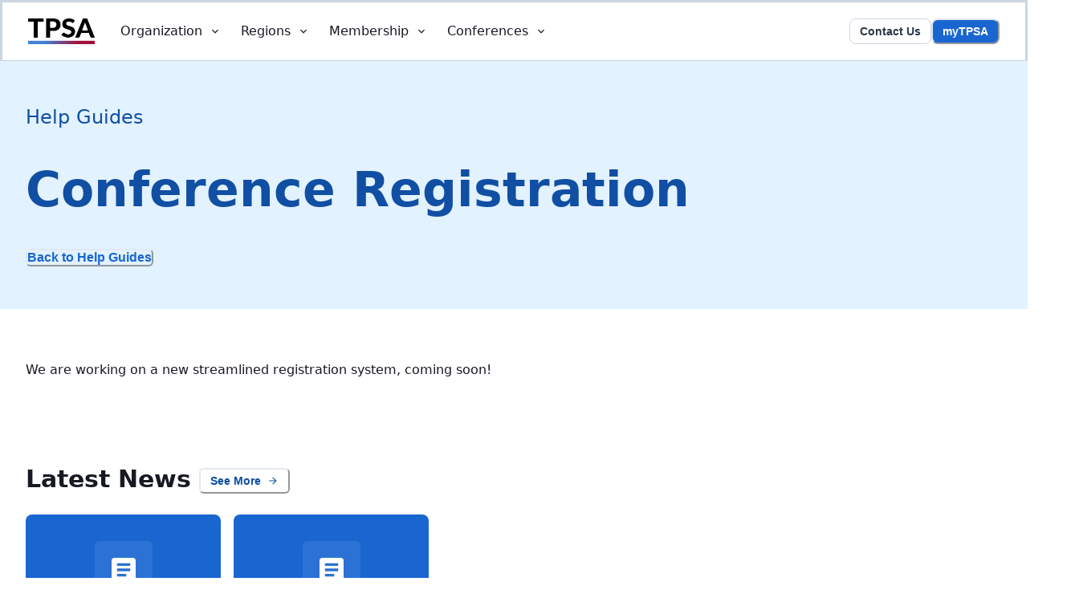

--- FILE ---
content_type: text/html; charset=utf-8
request_url: https://texaspublicsafetyassociation.org/help/registration
body_size: 36214
content:
<!DOCTYPE html><!--BUuOl1vKbECP9CT6a3VH9--><html lang="en" data-theme="light" style="color-scheme:light"><head><meta charSet="utf-8"/><meta name="viewport" content="minimum-scale=1, initial-scale=1, width=device-width, shrink-to-fit=no, viewport-fit=cover"/><meta name="viewport" content="width=device-width, initial-scale=1"/><link rel="preload" as="image" href="https://cms-cdn.tpsa.info/cfdf4add-a997-42f4-8701-7c11e2aae497"/><link rel="preload" as="image" href="https://cms-cdn.tpsa.info/ee33cf4b-6086-453f-bdc6-baa9c17bbcfc"/><link rel="stylesheet" href="/_next/static/chunks/4efb9cda848d47b1.css" data-precedence="next"/><link rel="stylesheet" href="/_next/static/chunks/4df2be4f21049dd6.css" data-precedence="next"/><link rel="preload" as="script" fetchPriority="low" href="/_next/static/chunks/a5b49f488e17f475.js"/><script src="/_next/static/chunks/a7a77b1ca177de29.js" async=""></script><script src="/_next/static/chunks/db1103f10843dbd5.js" async=""></script><script src="/_next/static/chunks/8462bfd3b7a54f5b.js" async=""></script><script src="/_next/static/chunks/turbopack-2dc0f59917da4409.js" async=""></script><script src="/_next/static/chunks/2ce52e2d3e684fa9.js" async=""></script><script src="/_next/static/chunks/e19435fdb1c31e47.js" async=""></script><script src="/_next/static/chunks/7faf3857fbb4555c.js" async=""></script><script src="/_next/static/chunks/779d336cfffe2417.js" async=""></script><script src="/_next/static/chunks/09f0dc311a027dcc.js" async=""></script><script src="/_next/static/chunks/418acbb1b3a09a7e.js" async=""></script><script src="/_next/static/chunks/4c469b9160e36d6f.js" async=""></script><script src="/_next/static/chunks/8bc7b7d89c8da992.js" async=""></script><script src="/_next/static/chunks/88e46cc6460d2190.js" async=""></script><link rel="preload" href="https://www.googletagmanager.com/gtag/js?id=G-WHWHQMDJJ0" as="script"/><link rel="preload" href="https://www.googletagmanager.com/gtag/js?id=AW-10981034761" as="script"/><meta name="application-name" content="TPSA"/><meta name="apple-mobile-web-app-capable" content="yes"/><meta name="apple-mobile-web-app-status-bar-style" content="default"/><meta name="apple-mobile-web-app-title" content="TPSA"/><meta name="format-detection" content="telephone=no"/><meta name="mobile-web-app-capable" content="yes"/><meta name="theme-color" content="#FFFFFF"/><link rel="apple-touch-icon" sizes="180x180" href="/apple-touch-icon.png?v=2"/><link rel="icon" type="image/png" sizes="32x32" href="/favicon-32x32.png?v=2"/><link rel="icon" type="image/png" sizes="16x16" href="/favicon-16x16.png?v=2"/><link rel="manifest" href="/site.webmanifest?v=2"/><link rel="mask-icon" href="/safari-pinned-tab.svg?v=2" color="#a21037"/><link rel="shortcut icon" href="/favicon.ico?v=2"/><meta name="msapplication-TileColor" content="#2b5797"/><title>Help | Conference Registration</title><meta property="og:title" content="Help | Conference Registration"/><meta property="og:url" content="https://texaspublicsafetyassociation.org/help/registration"/><meta property="og:image" content="https://texaspublicsafetyassociation.org/api/og?title=Help%20%7C%20Conference%20Registration"/><meta property="og:type" content="website"/><meta name="twitter:card" content="summary_large_image"/><meta name="twitter:title" content="Help | Conference Registration"/><meta name="twitter:image" content="https://texaspublicsafetyassociation.org/api/og?title=Help%20%7C%20Conference%20Registration"/><script src="/_next/static/chunks/a6dad97d9634a72d.js" noModule=""></script><script data-cfasync="false" nonce="6e018cb0-fce2-4dd1-9641-591bc25bb00c">try{(function(w,d){!function(j,k,l,m){if(j.zaraz)console.error("zaraz is loaded twice");else{j[l]=j[l]||{};j[l].executed=[];j.zaraz={deferred:[],listeners:[]};j.zaraz._v="5874";j.zaraz._n="6e018cb0-fce2-4dd1-9641-591bc25bb00c";j.zaraz.q=[];j.zaraz._f=function(n){return async function(){var o=Array.prototype.slice.call(arguments);j.zaraz.q.push({m:n,a:o})}};for(const p of["track","set","debug"])j.zaraz[p]=j.zaraz._f(p);j.zaraz.init=()=>{var q=k.getElementsByTagName(m)[0],r=k.createElement(m),s=k.getElementsByTagName("title")[0];s&&(j[l].t=k.getElementsByTagName("title")[0].text);j[l].x=Math.random();j[l].w=j.screen.width;j[l].h=j.screen.height;j[l].j=j.innerHeight;j[l].e=j.innerWidth;j[l].l=j.location.href;j[l].r=k.referrer;j[l].k=j.screen.colorDepth;j[l].n=k.characterSet;j[l].o=(new Date).getTimezoneOffset();if(j.dataLayer)for(const t of Object.entries(Object.entries(dataLayer).reduce((u,v)=>({...u[1],...v[1]}),{})))zaraz.set(t[0],t[1],{scope:"page"});j[l].q=[];for(;j.zaraz.q.length;){const w=j.zaraz.q.shift();j[l].q.push(w)}r.defer=!0;for(const x of[localStorage,sessionStorage])Object.keys(x||{}).filter(z=>z.startsWith("_zaraz_")).forEach(y=>{try{j[l]["z_"+y.slice(7)]=JSON.parse(x.getItem(y))}catch{j[l]["z_"+y.slice(7)]=x.getItem(y)}});r.referrerPolicy="origin";r.src="/cdn-cgi/zaraz/s.js?z="+btoa(encodeURIComponent(JSON.stringify(j[l])));q.parentNode.insertBefore(r,q)};["complete","interactive"].includes(k.readyState)?zaraz.init():j.addEventListener("DOMContentLoaded",zaraz.init)}}(w,d,"zarazData","script");window.zaraz._p=async d$=>new Promise(ea=>{if(d$){d$.e&&d$.e.forEach(eb=>{try{const ec=d.querySelector("script[nonce]"),ed=ec?.nonce||ec?.getAttribute("nonce"),ee=d.createElement("script");ed&&(ee.nonce=ed);ee.innerHTML=eb;ee.onload=()=>{d.head.removeChild(ee)};d.head.appendChild(ee)}catch(ef){console.error(`Error executing script: ${eb}\n`,ef)}});Promise.allSettled((d$.f||[]).map(eg=>fetch(eg[0],eg[1])))}ea()});zaraz._p({"e":["(function(w,d){})(window,document)"]});})(window,document)}catch(e){throw fetch("/cdn-cgi/zaraz/t"),e;};</script></head><body class="chakra-ui-light"><div hidden=""><!--$--><!--/$--></div><script id="chakra-script">!(function(){try{var a=function(c){var v="(prefers-color-scheme: dark)",h=window.matchMedia(v).matches?"dark":"light",r=c==="system"?h:c,o=document.documentElement,s=document.body,l="chakra-ui-light",d="chakra-ui-dark",i=r==="dark";return s.classList.add(i?d:l),s.classList.remove(i?l:d),o.style.colorScheme=r,o.dataset.theme=r,r},n=a,m="light",e="chakra-ui-color-mode",t=localStorage.getItem(e);t?a(t):localStorage.setItem(e,a(m))}catch(a){}})();</script><style data-emotion="css-global gn3ap1">:host,:root,[data-theme]{--chakra-ring-inset:var(--chakra-empty,/*!*/ /*!*/);--chakra-ring-offset-width:0px;--chakra-ring-offset-color:#fff;--chakra-ring-color:rgba(66, 153, 225, 0.6);--chakra-ring-offset-shadow:0 0 #0000;--chakra-ring-shadow:0 0 #0000;--chakra-space-x-reverse:0;--chakra-space-y-reverse:0;--chakra-colors-transparent:transparent;--chakra-colors-current:currentColor;--chakra-colors-black:#000000;--chakra-colors-white:#FFFFFF;--chakra-colors-whiteAlpha-50:rgba(255, 255, 255, 0.04);--chakra-colors-whiteAlpha-100:rgba(255, 255, 255, 0.06);--chakra-colors-whiteAlpha-200:rgba(255, 255, 255, 0.08);--chakra-colors-whiteAlpha-300:rgba(255, 255, 255, 0.16);--chakra-colors-whiteAlpha-400:rgba(255, 255, 255, 0.24);--chakra-colors-whiteAlpha-500:rgba(255, 255, 255, 0.36);--chakra-colors-whiteAlpha-600:rgba(255, 255, 255, 0.48);--chakra-colors-whiteAlpha-700:rgba(255, 255, 255, 0.64);--chakra-colors-whiteAlpha-800:rgba(255, 255, 255, 0.80);--chakra-colors-whiteAlpha-900:rgba(255, 255, 255, 0.92);--chakra-colors-blackAlpha-50:rgba(0, 0, 0, 0.04);--chakra-colors-blackAlpha-100:rgba(0, 0, 0, 0.06);--chakra-colors-blackAlpha-200:rgba(0, 0, 0, 0.08);--chakra-colors-blackAlpha-300:rgba(0, 0, 0, 0.16);--chakra-colors-blackAlpha-400:rgba(0, 0, 0, 0.24);--chakra-colors-blackAlpha-500:rgba(0, 0, 0, 0.36);--chakra-colors-blackAlpha-600:rgba(0, 0, 0, 0.48);--chakra-colors-blackAlpha-700:rgba(0, 0, 0, 0.64);--chakra-colors-blackAlpha-800:rgba(0, 0, 0, 0.80);--chakra-colors-blackAlpha-900:rgba(0, 0, 0, 0.92);--chakra-colors-gray-25:#fcfdfe;--chakra-colors-gray-50:#F7FAFC;--chakra-colors-gray-100:#EDF2F7;--chakra-colors-gray-200:#E2E8F0;--chakra-colors-gray-300:#CBD5E0;--chakra-colors-gray-400:#A0AEC0;--chakra-colors-gray-500:#718096;--chakra-colors-gray-600:#4A5568;--chakra-colors-gray-700:#2D3748;--chakra-colors-gray-800:#1A202C;--chakra-colors-gray-900:#171923;--chakra-colors-gray-950:#14151e;--chakra-colors-red-50:#ffe4e4;--chakra-colors-red-100:#fdb8b6;--chakra-colors-red-200:#f78889;--chakra-colors-red-300:#f25a60;--chakra-colors-red-400:#ed2c39;--chakra-colors-red-500:#d41426;--chakra-colors-red-600:#a50d22;--chakra-colors-red-700:#770710;--chakra-colors-red-800:#490204;--chakra-colors-red-900:#1f0300;--chakra-colors-orange-50:#fff0de;--chakra-colors-orange-100:#fbd7b4;--chakra-colors-orange-200:#f4be88;--chakra-colors-orange-300:#f0a35c;--chakra-colors-orange-400:#ea892e;--chakra-colors-orange-500:#d17015;--chakra-colors-orange-600:#a3570e;--chakra-colors-orange-700:#753d09;--chakra-colors-orange-800:#482401;--chakra-colors-orange-900:#1d0a00;--chakra-colors-yellow-50:#fff7dc;--chakra-colors-yellow-100:#fee6b0;--chakra-colors-yellow-200:#fcd681;--chakra-colors-yellow-300:#fbc550;--chakra-colors-yellow-400:#fab522;--chakra-colors-yellow-500:#e09b0a;--chakra-colors-yellow-600:#af7904;--chakra-colors-yellow-700:#7d5601;--chakra-colors-yellow-800:#4c3400;--chakra-colors-yellow-900:#1d1000;--chakra-colors-green-50:#f7fdfb;--chakra-colors-green-100:#d2f2e7;--chakra-colors-green-200:#9fe3cd;--chakra-colors-green-300:#64d2ad;--chakra-colors-green-400:#1dbd88;--chakra-colors-green-500:#0ea371;--chakra-colors-green-600:#0c875e;--chakra-colors-green-700:#096949;--chakra-colors-green-800:#07563c;--chakra-colors-green-900:#064731;--chakra-colors-teal-50:#defbfb;--chakra-colors-teal-100:#bfeded;--chakra-colors-teal-200:#9cdedf;--chakra-colors-teal-300:#77d0d1;--chakra-colors-teal-400:#55c2c4;--chakra-colors-teal-500:#3ba8aa;--chakra-colors-teal-600:#2a8385;--chakra-colors-teal-700:#1a5f60;--chakra-colors-teal-800:#06393a;--chakra-colors-teal-900:#001616;--chakra-colors-blue-50:#e2f2ff;--chakra-colors-blue-100:#b6d4fc;--chakra-colors-blue-200:#8ab8f5;--chakra-colors-blue-300:#5c9cef;--chakra-colors-blue-400:#317fea;--chakra-colors-blue-500:#1966d0;--chakra-colors-blue-600:#104fa3;--chakra-colors-blue-700:#073975;--chakra-colors-blue-800:#012249;--chakra-colors-blue-900:#000b1d;--chakra-colors-cyan-50:#f4fbfd;--chakra-colors-cyan-100:#d0eef7;--chakra-colors-cyan-200:#bae7f3;--chakra-colors-cyan-300:#a2deee;--chakra-colors-cyan-400:#53c2e1;--chakra-colors-cyan-500:#2ab4d9;--chakra-colors-cyan-600:#24a2c4;--chakra-colors-cyan-700:#1e86a2;--chakra-colors-cyan-800:#196e85;--chakra-colors-cyan-900:#135567;--chakra-colors-purple-50:#fbecfc;--chakra-colors-purple-100:#e5cfe5;--chakra-colors-purple-200:#cfafd0;--chakra-colors-purple-300:#bc91bc;--chakra-colors-purple-400:#a771a7;--chakra-colors-purple-500:#8e588e;--chakra-colors-purple-600:#6f446f;--chakra-colors-purple-700:#503050;--chakra-colors-purple-800:#311c31;--chakra-colors-purple-900:#150715;--chakra-colors-pink-50:#ffe5f3;--chakra-colors-pink-100:#fab8d6;--chakra-colors-pink-200:#f48ab8;--chakra-colors-pink-300:#ef5d9c;--chakra-colors-pink-400:#e93180;--chakra-colors-pink-500:#d01a66;--chakra-colors-pink-600:#a2124f;--chakra-colors-pink-700:#750b39;--chakra-colors-pink-800:#470422;--chakra-colors-pink-900:#1c000c;--chakra-colors-primary-50:#e2f2ff;--chakra-colors-primary-100:#b6d4fc;--chakra-colors-primary-200:#8ab8f5;--chakra-colors-primary-300:#5c9cef;--chakra-colors-primary-400:#317fea;--chakra-colors-primary-500:#1966d0;--chakra-colors-primary-600:#104fa3;--chakra-colors-primary-700:#073975;--chakra-colors-primary-800:#012249;--chakra-colors-primary-900:#000b1d;--chakra-colors-secondary-25:#fcfdfe;--chakra-colors-secondary-50:#F7FAFC;--chakra-colors-secondary-100:#EDF2F7;--chakra-colors-secondary-200:#E2E8F0;--chakra-colors-secondary-300:#CBD5E0;--chakra-colors-secondary-400:#A0AEC0;--chakra-colors-secondary-500:#718096;--chakra-colors-secondary-600:#4A5568;--chakra-colors-secondary-700:#2D3748;--chakra-colors-secondary-800:#1A202C;--chakra-colors-secondary-900:#171923;--chakra-colors-secondary-950:#14151e;--chakra-colors-indigo-50:#f8f7fc;--chakra-colors-indigo-100:#e1ddf5;--chakra-colors-indigo-200:#c8c0ec;--chakra-colors-indigo-300:#a89de2;--chakra-colors-indigo-400:#9789dc;--chakra-colors-indigo-500:#7f6ed4;--chakra-colors-indigo-600:#6a58c9;--chakra-colors-indigo-700:#5546a1;--chakra-colors-indigo-800:#483c88;--chakra-colors-indigo-900:#342b62;--chakra-colors-light-blue-50:#e3f2ff;--chakra-colors-light-blue-100:#bcd5f7;--chakra-colors-light-blue-200:#94b9ec;--chakra-colors-light-blue-300:#6b9de1;--chakra-colors-light-blue-400:#4281d7;--chakra-colors-light-blue-500:#2868bd;--chakra-colors-light-blue-600:#1c5194;--chakra-colors-light-blue-700:#113a6b;--chakra-colors-light-blue-800:#052343;--chakra-colors-light-blue-900:#000d1c;--chakra-colors-linkedin-50:#E8F4F9;--chakra-colors-linkedin-100:#CFEDFB;--chakra-colors-linkedin-200:#9BDAF3;--chakra-colors-linkedin-300:#68C7EC;--chakra-colors-linkedin-400:#34B3E4;--chakra-colors-linkedin-500:#00A0DC;--chakra-colors-linkedin-600:#008CC9;--chakra-colors-linkedin-700:#0077B5;--chakra-colors-linkedin-800:#005E93;--chakra-colors-linkedin-900:#004471;--chakra-colors-instagram-50:#FFF5F7;--chakra-colors-instagram-100:#FED7E2;--chakra-colors-instagram-200:#FBB6CE;--chakra-colors-instagram-300:#F687B3;--chakra-colors-instagram-400:#ED64A6;--chakra-colors-instagram-500:#D53F8C;--chakra-colors-instagram-600:#B83280;--chakra-colors-instagram-700:#97266D;--chakra-colors-instagram-800:#702459;--chakra-colors-instagram-900:#521B41;--chakra-colors-facebook-50:#E8F4F9;--chakra-colors-facebook-100:#D9DEE9;--chakra-colors-facebook-200:#B7C2DA;--chakra-colors-facebook-300:#6482C0;--chakra-colors-facebook-400:#4267B2;--chakra-colors-facebook-500:#385898;--chakra-colors-facebook-600:#314E89;--chakra-colors-facebook-700:#29487D;--chakra-colors-facebook-800:#223B67;--chakra-colors-facebook-900:#1E355B;--chakra-colors-messenger-50:#D0E6FF;--chakra-colors-messenger-100:#B9DAFF;--chakra-colors-messenger-200:#A2CDFF;--chakra-colors-messenger-300:#7AB8FF;--chakra-colors-messenger-400:#2E90FF;--chakra-colors-messenger-500:#0078FF;--chakra-colors-messenger-600:#0063D1;--chakra-colors-messenger-700:#0052AC;--chakra-colors-messenger-800:#003C7E;--chakra-colors-messenger-900:#002C5C;--chakra-colors-whatsapp-50:#dffeec;--chakra-colors-whatsapp-100:#b9f5d0;--chakra-colors-whatsapp-200:#90edb3;--chakra-colors-whatsapp-300:#65e495;--chakra-colors-whatsapp-400:#3cdd78;--chakra-colors-whatsapp-500:#22c35e;--chakra-colors-whatsapp-600:#179848;--chakra-colors-whatsapp-700:#0c6c33;--chakra-colors-whatsapp-800:#01421c;--chakra-colors-whatsapp-900:#001803;--chakra-colors-twitter-50:#E5F4FD;--chakra-colors-twitter-100:#C8E9FB;--chakra-colors-twitter-200:#A8DCFA;--chakra-colors-twitter-300:#83CDF7;--chakra-colors-twitter-400:#57BBF5;--chakra-colors-twitter-500:#1DA1F2;--chakra-colors-twitter-600:#1A94DA;--chakra-colors-twitter-700:#1681BF;--chakra-colors-twitter-800:#136B9E;--chakra-colors-twitter-900:#0D4D71;--chakra-colors-telegram-50:#E3F2F9;--chakra-colors-telegram-100:#C5E4F3;--chakra-colors-telegram-200:#A2D4EC;--chakra-colors-telegram-300:#7AC1E4;--chakra-colors-telegram-400:#47A9DA;--chakra-colors-telegram-500:#0088CC;--chakra-colors-telegram-600:#007AB8;--chakra-colors-telegram-700:#006BA1;--chakra-colors-telegram-800:#005885;--chakra-colors-telegram-900:#003F5E;--chakra-colors-brand-50:#e2f2ff;--chakra-colors-brand-100:#b6d4fc;--chakra-colors-brand-200:#8ab8f5;--chakra-colors-brand-300:#5c9cef;--chakra-colors-brand-400:#317fea;--chakra-colors-brand-500:#1966d0;--chakra-colors-brand-600:#104fa3;--chakra-colors-brand-700:#073975;--chakra-colors-brand-800:#012249;--chakra-colors-brand-900:#000b1d;--chakra-colors-accent-50:#e2f2ff;--chakra-colors-accent-100:#b6d4fc;--chakra-colors-accent-200:#8ab8f5;--chakra-colors-accent-300:#5c9cef;--chakra-colors-accent-400:#317fea;--chakra-colors-accent-500:#1966d0;--chakra-colors-accent-600:#104fa3;--chakra-colors-accent-700:#073975;--chakra-colors-accent-800:#012249;--chakra-colors-accent-900:#000b1d;--chakra-colors-inactive-50:#ffe4e4;--chakra-colors-inactive-100:#fdb8b6;--chakra-colors-inactive-200:#f78889;--chakra-colors-inactive-300:#f25a60;--chakra-colors-inactive-400:#ed2c39;--chakra-colors-inactive-500:#d41426;--chakra-colors-inactive-600:#a50d22;--chakra-colors-inactive-700:#770710;--chakra-colors-inactive-800:#490204;--chakra-colors-inactive-900:#1f0300;--chakra-colors-suspended-50:#ffe4e4;--chakra-colors-suspended-100:#fdb8b6;--chakra-colors-suspended-200:#f78889;--chakra-colors-suspended-300:#f25a60;--chakra-colors-suspended-400:#ed2c39;--chakra-colors-suspended-500:#d41426;--chakra-colors-suspended-600:#a50d22;--chakra-colors-suspended-700:#770710;--chakra-colors-suspended-800:#490204;--chakra-colors-suspended-900:#1f0300;--chakra-colors-pending-50:#e2f2ff;--chakra-colors-pending-100:#b6d4fc;--chakra-colors-pending-200:#8ab8f5;--chakra-colors-pending-300:#5c9cef;--chakra-colors-pending-400:#317fea;--chakra-colors-pending-500:#1966d0;--chakra-colors-pending-600:#104fa3;--chakra-colors-pending-700:#073975;--chakra-colors-pending-800:#012249;--chakra-colors-pending-900:#000b1d;--chakra-colors-requested-50:#fbecfc;--chakra-colors-requested-100:#e5cfe5;--chakra-colors-requested-200:#cfafd0;--chakra-colors-requested-300:#bc91bc;--chakra-colors-requested-400:#a771a7;--chakra-colors-requested-500:#8e588e;--chakra-colors-requested-600:#6f446f;--chakra-colors-requested-700:#503050;--chakra-colors-requested-800:#311c31;--chakra-colors-requested-900:#150715;--chakra-colors-invoiced-50:#e2f2ff;--chakra-colors-invoiced-100:#b6d4fc;--chakra-colors-invoiced-200:#8ab8f5;--chakra-colors-invoiced-300:#5c9cef;--chakra-colors-invoiced-400:#317fea;--chakra-colors-invoiced-500:#1966d0;--chakra-colors-invoiced-600:#104fa3;--chakra-colors-invoiced-700:#073975;--chakra-colors-invoiced-800:#012249;--chakra-colors-invoiced-900:#000b1d;--chakra-colors-archived-50:#fff0de;--chakra-colors-archived-100:#fbd7b4;--chakra-colors-archived-200:#f4be88;--chakra-colors-archived-300:#f0a35c;--chakra-colors-archived-400:#ea892e;--chakra-colors-archived-500:#d17015;--chakra-colors-archived-600:#a3570e;--chakra-colors-archived-700:#753d09;--chakra-colors-archived-800:#482401;--chakra-colors-archived-900:#1d0a00;--chakra-colors-graduated-50:#fbecfc;--chakra-colors-graduated-100:#e5cfe5;--chakra-colors-graduated-200:#cfafd0;--chakra-colors-graduated-300:#bc91bc;--chakra-colors-graduated-400:#a771a7;--chakra-colors-graduated-500:#8e588e;--chakra-colors-graduated-600:#6f446f;--chakra-colors-graduated-700:#503050;--chakra-colors-graduated-800:#311c31;--chakra-colors-graduated-900:#150715;--chakra-colors-quote-50:#fff0de;--chakra-colors-quote-100:#fbd7b4;--chakra-colors-quote-200:#f4be88;--chakra-colors-quote-300:#f0a35c;--chakra-colors-quote-400:#ea892e;--chakra-colors-quote-500:#d17015;--chakra-colors-quote-600:#a3570e;--chakra-colors-quote-700:#753d09;--chakra-colors-quote-800:#482401;--chakra-colors-quote-900:#1d0a00;--chakra-colors-void-50:#ffe4e4;--chakra-colors-void-100:#fdb8b6;--chakra-colors-void-200:#f78889;--chakra-colors-void-300:#f25a60;--chakra-colors-void-400:#ed2c39;--chakra-colors-void-500:#d41426;--chakra-colors-void-600:#a50d22;--chakra-colors-void-700:#770710;--chakra-colors-void-800:#490204;--chakra-colors-void-900:#1f0300;--chakra-colors-expired-50:#ffe4e4;--chakra-colors-expired-100:#fdb8b6;--chakra-colors-expired-200:#f78889;--chakra-colors-expired-300:#f25a60;--chakra-colors-expired-400:#ed2c39;--chakra-colors-expired-500:#d41426;--chakra-colors-expired-600:#a50d22;--chakra-colors-expired-700:#770710;--chakra-colors-expired-800:#490204;--chakra-colors-expired-900:#1f0300;--chakra-colors-in_review-50:#fff0de;--chakra-colors-in_review-100:#fbd7b4;--chakra-colors-in_review-200:#f4be88;--chakra-colors-in_review-300:#f0a35c;--chakra-colors-in_review-400:#ea892e;--chakra-colors-in_review-500:#d17015;--chakra-colors-in_review-600:#a3570e;--chakra-colors-in_review-700:#753d09;--chakra-colors-in_review-800:#482401;--chakra-colors-in_review-900:#1d0a00;--chakra-colors-submitted-50:#e2f2ff;--chakra-colors-submitted-100:#b6d4fc;--chakra-colors-submitted-200:#8ab8f5;--chakra-colors-submitted-300:#5c9cef;--chakra-colors-submitted-400:#317fea;--chakra-colors-submitted-500:#1966d0;--chakra-colors-submitted-600:#104fa3;--chakra-colors-submitted-700:#073975;--chakra-colors-submitted-800:#012249;--chakra-colors-submitted-900:#000b1d;--chakra-borders-none:0;--chakra-borders-1px:1px solid;--chakra-borders-2px:2px solid;--chakra-borders-4px:4px solid;--chakra-borders-8px:8px solid;--chakra-fonts-heading:InterVariable,-apple-system,system-ui,sans-serif;--chakra-fonts-body:InterVariable,-apple-system,system-ui,sans-serif;--chakra-fonts-mono:SFMono-Regular,Menlo,Monaco,Consolas,"Liberation Mono","Courier New",monospace;--chakra-fontSizes-3xs:0.45rem;--chakra-fontSizes-2xs:0.625rem;--chakra-fontSizes-xs:0.75rem;--chakra-fontSizes-sm:0.875rem;--chakra-fontSizes-md:1rem;--chakra-fontSizes-lg:1.125rem;--chakra-fontSizes-xl:1.25rem;--chakra-fontSizes-2xl:1.5rem;--chakra-fontSizes-3xl:1.875rem;--chakra-fontSizes-4xl:2.25rem;--chakra-fontSizes-5xl:3rem;--chakra-fontSizes-6xl:3.75rem;--chakra-fontSizes-7xl:4.5rem;--chakra-fontSizes-8xl:6rem;--chakra-fontSizes-9xl:8rem;--chakra-fontWeights-hairline:100;--chakra-fontWeights-thin:200;--chakra-fontWeights-light:300;--chakra-fontWeights-normal:400;--chakra-fontWeights-medium:500;--chakra-fontWeights-semibold:600;--chakra-fontWeights-bold:700;--chakra-fontWeights-extrabold:800;--chakra-fontWeights-black:900;--chakra-letterSpacings-tighter:-0.05em;--chakra-letterSpacings-tight:-0.025em;--chakra-letterSpacings-normal:0;--chakra-letterSpacings-wide:0.025em;--chakra-letterSpacings-wider:0.05em;--chakra-letterSpacings-widest:0.1em;--chakra-lineHeights-3:.75rem;--chakra-lineHeights-4:1rem;--chakra-lineHeights-5:1.25rem;--chakra-lineHeights-6:1.5rem;--chakra-lineHeights-7:1.75rem;--chakra-lineHeights-8:2rem;--chakra-lineHeights-9:2.25rem;--chakra-lineHeights-10:2.5rem;--chakra-lineHeights-normal:normal;--chakra-lineHeights-none:1;--chakra-lineHeights-shorter:1.25;--chakra-lineHeights-short:1.375;--chakra-lineHeights-base:1.5;--chakra-lineHeights-tall:1.625;--chakra-lineHeights-taller:2;--chakra-radii-none:0;--chakra-radii-sm:0.125rem;--chakra-radii-base:0.25rem;--chakra-radii-md:0.375rem;--chakra-radii-lg:0.5rem;--chakra-radii-xl:0.75rem;--chakra-radii-2xl:1rem;--chakra-radii-3xl:1.5rem;--chakra-radii-full:9999px;--chakra-space-1:0.25rem;--chakra-space-2:0.5rem;--chakra-space-3:0.75rem;--chakra-space-4:1rem;--chakra-space-5:1.25rem;--chakra-space-6:1.5rem;--chakra-space-7:1.75rem;--chakra-space-8:2rem;--chakra-space-9:2.25rem;--chakra-space-10:2.5rem;--chakra-space-12:3rem;--chakra-space-14:3.5rem;--chakra-space-16:4rem;--chakra-space-20:5rem;--chakra-space-24:6rem;--chakra-space-28:7rem;--chakra-space-32:8rem;--chakra-space-36:9rem;--chakra-space-40:10rem;--chakra-space-44:11rem;--chakra-space-48:12rem;--chakra-space-52:13rem;--chakra-space-56:14rem;--chakra-space-60:15rem;--chakra-space-64:16rem;--chakra-space-72:18rem;--chakra-space-80:20rem;--chakra-space-96:24rem;--chakra-space-px:1px;--chakra-space-0-5:0.125rem;--chakra-space-1-5:0.375rem;--chakra-space-2-5:0.625rem;--chakra-space-3-5:0.875rem;--chakra-space-4-5:1.125rem;--chakra-shadows-xs:0px 0px 1px rgba(45, 55, 72, 0.05),0px 1px 2px rgba(45, 55, 72,  0.1);--chakra-shadows-sm:0px 0px 1px rgba(45, 55, 72, 0.05),0px 2px 4px rgba(45, 55, 72,  0.1);--chakra-shadows-base:0 1px 3px 0 rgba(0, 0, 0, 0.1),0 1px 2px 0 rgba(0, 0, 0, 0.06);--chakra-shadows-md:0px 0px 1px rgba(45, 55, 72, 0.05),0px 4px 8px rgba(45, 55, 72,  0.1);--chakra-shadows-lg:0px 0px 1px rgba(45, 55, 72, 0.05),0px 8px 16px rgba(45, 55, 72,  0.1);--chakra-shadows-xl:0px 0px 1px rgba(45, 55, 72, 0.05),0px 16px 24px rgba(45, 55, 72,  0.1);--chakra-shadows-2xl:0 25px 50px -12px rgba(0, 0, 0, 0.25);--chakra-shadows-outline:0 0 0 2px rgba(137, 82, 224, 0.6);--chakra-shadows-inner:inset 0 2px 4px 0 rgba(0,0,0,0.06);--chakra-shadows-none:none;--chakra-shadows-dark-lg:rgba(0, 0, 0, 0.1) 0px 0px 0px 1px,rgba(0, 0, 0, 0.2) 0px 5px 10px,rgba(0, 0, 0, 0.4) 0px 15px 40px;--chakra-sizes-1:0.25rem;--chakra-sizes-2:0.5rem;--chakra-sizes-3:0.75rem;--chakra-sizes-4:1rem;--chakra-sizes-5:1.25rem;--chakra-sizes-6:1.5rem;--chakra-sizes-7:1.75rem;--chakra-sizes-8:2rem;--chakra-sizes-9:2.25rem;--chakra-sizes-10:2.5rem;--chakra-sizes-12:3rem;--chakra-sizes-14:3.5rem;--chakra-sizes-16:4rem;--chakra-sizes-20:5rem;--chakra-sizes-24:6rem;--chakra-sizes-28:7rem;--chakra-sizes-32:8rem;--chakra-sizes-36:9rem;--chakra-sizes-40:10rem;--chakra-sizes-44:11rem;--chakra-sizes-48:12rem;--chakra-sizes-52:13rem;--chakra-sizes-56:14rem;--chakra-sizes-60:15rem;--chakra-sizes-64:16rem;--chakra-sizes-72:18rem;--chakra-sizes-80:20rem;--chakra-sizes-96:24rem;--chakra-sizes-px:1px;--chakra-sizes-0-5:0.125rem;--chakra-sizes-1-5:0.375rem;--chakra-sizes-2-5:0.625rem;--chakra-sizes-3-5:0.875rem;--chakra-sizes-max:max-content;--chakra-sizes-min:min-content;--chakra-sizes-full:100%;--chakra-sizes-3xs:14rem;--chakra-sizes-2xs:16rem;--chakra-sizes-xs:20rem;--chakra-sizes-sm:24rem;--chakra-sizes-md:28rem;--chakra-sizes-lg:32rem;--chakra-sizes-xl:36rem;--chakra-sizes-2xl:42rem;--chakra-sizes-3xl:48rem;--chakra-sizes-4xl:56rem;--chakra-sizes-5xl:64rem;--chakra-sizes-6xl:72rem;--chakra-sizes-7xl:80rem;--chakra-sizes-8xl:90rem;--chakra-sizes-prose:60ch;--chakra-sizes-container-sm:30em;--chakra-sizes-container-md:48em;--chakra-sizes-container-lg:62em;--chakra-sizes-container-xl:80em;--chakra-sizes-container-2xl:96em;--chakra-zIndices-hide:-1;--chakra-zIndices-auto:auto;--chakra-zIndices-base:0;--chakra-zIndices-docked:10;--chakra-zIndices-dropdown:1000;--chakra-zIndices-sticky:1100;--chakra-zIndices-banner:1200;--chakra-zIndices-overlay:1300;--chakra-zIndices-modal:1400;--chakra-zIndices-popover:1500;--chakra-zIndices-skipLink:1600;--chakra-zIndices-toast:1700;--chakra-zIndices-tooltip:1800;--chakra-transition-property-common:background-color,border-color,color,fill,stroke,opacity,box-shadow,transform;--chakra-transition-property-colors:background-color,border-color,color,fill,stroke;--chakra-transition-property-dimensions:width,height;--chakra-transition-property-position:left,right,top,bottom;--chakra-transition-property-background:background-color,background-image,background-position;--chakra-transition-easing-ease-in:cubic-bezier(0.4, 0, 1, 1);--chakra-transition-easing-ease-out:cubic-bezier(0, 0, 0.2, 1);--chakra-transition-easing-ease-in-out:cubic-bezier(0.4, 0, 0.2, 1);--chakra-transition-duration-ultra-fast:50ms;--chakra-transition-duration-faster:100ms;--chakra-transition-duration-fast:150ms;--chakra-transition-duration-normal:200ms;--chakra-transition-duration-slow:300ms;--chakra-transition-duration-slower:400ms;--chakra-transition-duration-ultra-slow:500ms;--chakra-blur-none:0;--chakra-blur-sm:4px;--chakra-blur-base:8px;--chakra-blur-md:12px;--chakra-blur-lg:16px;--chakra-blur-xl:24px;--chakra-blur-2xl:40px;--chakra-blur-3xl:64px;--chakra-breakpoints-base:0em;--chakra-breakpoints-sm:30em;--chakra-breakpoints-md:48em;--chakra-breakpoints-lg:62em;--chakra-breakpoints-xl:80em;--chakra-breakpoints-2xl:96em;--chakra-colors-chakra-body-text:var(--chakra-colors-app-text);--chakra-colors-chakra-body-bg:var(--chakra-colors-app-background);--chakra-colors-presence-online:var(--chakra-colors-green-500);--chakra-colors-presence-offline:var(--chakra-colors-gray-400);--chakra-colors-presence-busy:var(--chakra-colors-orange-500);--chakra-colors-presence-dnd:var(--chakra-colors-red-500);--chakra-colors-presence-away:var(--chakra-colors-gray-400);--chakra-colors-muted:var(--chakra-colors-blackAlpha-600);--chakra-colors-neutral:var(--chakra-colors-black);--chakra-colors-neutral-fg:var(--chakra-colors-white);--chakra-colors-app-background:var(--chakra-colors-white);--chakra-colors-app-text:var(--chakra-colors-blackAlpha-900);--chakra-colors-sidebar-background:var(--chakra-colors-white);--chakra-colors-sidebar-border-color:var(--chakra-colors-default-border-color);--chakra-colors-sidebar-on:var(--chakra-colors-blackAlpha-300);--chakra-colors-sidebar-on-muted:var(--chakra-colors-blackAlpha-100);--chakra-colors-sidebar-on-subtle:var(--chakra-colors-blackAlpha-200);--chakra-colors-sidebar-text:var(--chakra-colors-app-text);--chakra-colors-sidebar-muted:var(--chakra-colors-muted);--chakra-colors-default-border-color:var(--chakra-colors-blackAlpha-200);--chakra-colors-page-body-bg-subtle:var(--chakra-colors-gray-50);--chakra-colors-bg-canvas:var(--chakra-colors-gray-25);--chakra-colors-bg-surface:var(--chakra-colors-white);--chakra-colors-bg-subtle:var(--chakra-colors-gray-50);--chakra-colors-bg-muted:var(--chakra-colors-gray-100);--chakra-colors-fg-default:var(--chakra-colors-gray-900);--chakra-colors-fg-emphasized:var(--chakra-colors-gray-700);--chakra-colors-fg-muted:var(--chakra-colors-gray-600);--chakra-colors-fg-subtle:var(--chakra-colors-gray-500);--chakra-colors-fg-inverted:var(--chakra-colors-white);--chakra-colors-border-default:var(--chakra-colors-gray-200);--chakra-colors-border-emphasized:var(--chakra-colors-gray-300);--chakra-colors-bg-accent-default:var(--chakra-colors-brand-600);--chakra-colors-bg-accent-subtle:var(--chakra-colors-brand-500);--chakra-colors-bg-accent-muted:var(--chakra-colors-brand-400);--chakra-colors-fg-accent-subtle:var(--chakra-colors-brand-100);--chakra-colors-fg-accent-muted:var(--chakra-colors-brand-50);--chakra-colors-fg-accent-default:var(--chakra-colors-white);--chakra-colors-fg-accent:var(--chakra-colors-brand-500);--chakra-shadows-focus:0 0 0 4px #EDF2F7;}.chakra-ui-dark :host:not([data-theme]),.chakra-ui-dark :root:not([data-theme]),.chakra-ui-dark [data-theme]:not([data-theme]),[data-theme=dark] :host:not([data-theme]),[data-theme=dark] :root:not([data-theme]),[data-theme=dark] [data-theme]:not([data-theme]),:host[data-theme=dark],:root[data-theme=dark],[data-theme][data-theme=dark]{--chakra-shadows-xs:0px 0px 1px rgba(13, 14, 20, 1),0px 1px 2px rgba(13, 14, 20, 0.9);--chakra-shadows-sm:0px 0px 1px rgba(13, 14, 20, 1),0px 2px 4px rgba(13, 14, 20, 0.9);--chakra-shadows-md:0px 0px 1px rgba(13, 14, 20, 1),0px 4px 8px rgba(13, 14, 20, 0.9);--chakra-shadows-lg:0px 0px 1px rgba(13, 14, 20, 1),0px 8px 16px rgba(13, 14, 20, 0.9);--chakra-shadows-xl:0px 0px 1px rgba(13, 14, 20, 1),0px 16px 24px rgba(13, 14, 20, 0.9);--chakra-colors-chakra-border-color:var(--chakra-colors-whiteAlpha-200);--chakra-colors-chakra-inverse-text:var(--chakra-colors-gray-800);--chakra-colors-chakra-subtle-bg:var(--chakra-colors-gray-700);--chakra-colors-chakra-subtle-text:var(--chakra-colors-gray-400);--chakra-colors-chakra-placeholder-color:var(--chakra-colors-whiteAlpha-400);--chakra-colors-muted:var(--chakra-colors-whiteAlpha-700);--chakra-colors-neutral:var(--chakra-colors-white);--chakra-colors-neutral-fg:var(--chakra-colors-black);--chakra-colors-app-background:var(--chakra-colors-gray-900);--chakra-colors-app-text:var(--chakra-colors-whiteAlpha-900);--chakra-colors-sidebar-background:var(--chakra-colors-gray-900);--chakra-colors-sidebar-on:var(--chakra-colors-whiteAlpha-300);--chakra-colors-sidebar-on-muted:var(--chakra-colors-whiteAlpha-100);--chakra-colors-sidebar-on-subtle:var(--chakra-colors-whiteAlpha-200);--chakra-colors-default-border-color:var(--chakra-colors-whiteAlpha-200);--chakra-colors-page-body-bg-subtle:none;--chakra-colors-bg-canvas:var(--chakra-colors-gray-950);--chakra-colors-bg-surface:var(--chakra-colors-gray-900);--chakra-colors-bg-subtle:var(--chakra-colors-gray-800);--chakra-colors-bg-muted:var(--chakra-colors-gray-700);--chakra-colors-fg-default:var(--chakra-colors-white);--chakra-colors-fg-emphasized:var(--chakra-colors-gray-200);--chakra-colors-fg-muted:var(--chakra-colors-gray-300);--chakra-colors-fg-subtle:var(--chakra-colors-gray-400);--chakra-colors-fg-inverted:var(--chakra-colors-gray-950);--chakra-colors-border-default:var(--chakra-colors-gray-700);--chakra-colors-border-emphasized:var(--chakra-colors-gray-600);--chakra-colors-fg-accent-subtle:var(--chakra-colors-brand-600);--chakra-colors-fg-accent-muted:var(--chakra-colors-brand-800);--chakra-colors-fg-accent:var(--chakra-colors-brand-200);--chakra-shadows-focus:0 0 0 4px #2D3748;}.chakra-ui-light :host:not([data-theme]),.chakra-ui-light :root:not([data-theme]),.chakra-ui-light [data-theme]:not([data-theme]),[data-theme=light] :host:not([data-theme]),[data-theme=light] :root:not([data-theme]),[data-theme=light] [data-theme]:not([data-theme]),:host[data-theme=light],:root[data-theme=light],[data-theme][data-theme=light]{--chakra-colors-chakra-border-color:var(--chakra-colors-gray-200);--chakra-colors-chakra-inverse-text:var(--chakra-colors-white);--chakra-colors-chakra-subtle-bg:var(--chakra-colors-gray-100);--chakra-colors-chakra-subtle-text:var(--chakra-colors-gray-600);--chakra-colors-chakra-placeholder-color:var(--chakra-colors-gray-500);}</style><style data-emotion="css-global fubdgu">html{line-height:1.5;-webkit-text-size-adjust:100%;font-family:system-ui,sans-serif;-webkit-font-smoothing:antialiased;text-rendering:optimizeLegibility;-moz-osx-font-smoothing:grayscale;touch-action:manipulation;}body{position:relative;min-height:100%;margin:0;font-feature-settings:"kern";}:where(*, *::before, *::after){border-width:0;border-style:solid;box-sizing:border-box;word-wrap:break-word;}main{display:block;}hr{border-top-width:1px;box-sizing:content-box;height:0;overflow:visible;}:where(pre, code, kbd,samp){font-family:SFMono-Regular,Menlo,Monaco,Consolas,monospace;font-size:1em;}a{background-color:transparent;color:inherit;-webkit-text-decoration:inherit;text-decoration:inherit;}abbr[title]{border-bottom:none;-webkit-text-decoration:underline;text-decoration:underline;-webkit-text-decoration:underline dotted;-webkit-text-decoration:underline dotted;text-decoration:underline dotted;}:where(b, strong){font-weight:bold;}small{font-size:80%;}:where(sub,sup){font-size:75%;line-height:0;position:relative;vertical-align:baseline;}sub{bottom:-0.25em;}sup{top:-0.5em;}img{border-style:none;}:where(button, input, optgroup, select, textarea){font-family:inherit;font-size:100%;line-height:1.15;margin:0;}:where(button, input){overflow:visible;}:where(button, select){text-transform:none;}:where(
          button::-moz-focus-inner,
          [type="button"]::-moz-focus-inner,
          [type="reset"]::-moz-focus-inner,
          [type="submit"]::-moz-focus-inner
        ){border-style:none;padding:0;}fieldset{padding:0.35em 0.75em 0.625em;}legend{box-sizing:border-box;color:inherit;display:table;max-width:100%;padding:0;white-space:normal;}progress{vertical-align:baseline;}textarea{overflow:auto;}:where([type="checkbox"], [type="radio"]){box-sizing:border-box;padding:0;}input[type="number"]::-webkit-inner-spin-button,input[type="number"]::-webkit-outer-spin-button{-webkit-appearance:none!important;}input[type="number"]{-moz-appearance:textfield;}input[type="search"]{-webkit-appearance:textfield;outline-offset:-2px;}input[type="search"]::-webkit-search-decoration{-webkit-appearance:none!important;}::-webkit-file-upload-button{-webkit-appearance:button;font:inherit;}details{display:block;}summary{display:-webkit-box;display:-webkit-list-item;display:-ms-list-itembox;display:list-item;}template{display:none;}[hidden]{display:none!important;}:where(
          blockquote,
          dl,
          dd,
          h1,
          h2,
          h3,
          h4,
          h5,
          h6,
          hr,
          figure,
          p,
          pre
        ){margin:0;}button{background:transparent;padding:0;}fieldset{margin:0;padding:0;}:where(ol, ul){margin:0;padding:0;}textarea{resize:vertical;}:where(button, [role="button"]){cursor:pointer;}button::-moz-focus-inner{border:0!important;}table{border-collapse:collapse;}:where(h1, h2, h3, h4, h5, h6){font-size:inherit;font-weight:inherit;}:where(button, input, optgroup, select, textarea){padding:0;line-height:inherit;color:inherit;}:where(img, svg, video, canvas, audio, iframe, embed, object){display:block;}:where(img, video){max-width:100%;height:auto;}[data-js-focus-visible] :focus:not([data-focus-visible-added]):not(
          [data-focus-visible-disabled]
        ){outline:none;box-shadow:none;}select::-ms-expand{display:none;}:root,:host{--chakra-vh:100vh;}@supports (height: -webkit-fill-available){:root,:host{--chakra-vh:-webkit-fill-available;}}@supports (height: -moz-fill-available){:root,:host{--chakra-vh:-moz-fill-available;}}@supports (height: 100dvh){:root,:host{--chakra-vh:100dvh;}}</style><style data-emotion="css-global 34j5sv">body{font-family:var(--chakra-fonts-body);color:var(--chakra-colors-fg-default);background:var(--chakra-colors-bg-surface);transition-property:background-color;transition-duration:var(--chakra-transition-duration-normal);line-height:var(--chakra-lineHeights-base);-webkit-font-smoothing:antialiased;-text-rendering:optimizelegibility;font-size:var(--chakra-fontSizes-md);}*::-webkit-input-placeholder{color:var(--chakra-colors-fg-muted);opacity:1;}*::-moz-placeholder{color:var(--chakra-colors-fg-muted);opacity:1;}*:-ms-input-placeholder{color:var(--chakra-colors-fg-muted);opacity:1;}*::placeholder{color:var(--chakra-colors-fg-muted);opacity:1;}*,*::before,::after{border-color:var(--chakra-colors-border-default);word-wrap:break-word;}html,body{height:100%;}#__next,#root{display:-webkit-box;display:-webkit-flex;display:-ms-flexbox;display:flex;-webkit-flex-direction:column;-ms-flex-direction:column;flex-direction:column;min-height:100%;}</style><style data-emotion="css-global gn3ap1">:host,:root,[data-theme]{--chakra-ring-inset:var(--chakra-empty,/*!*/ /*!*/);--chakra-ring-offset-width:0px;--chakra-ring-offset-color:#fff;--chakra-ring-color:rgba(66, 153, 225, 0.6);--chakra-ring-offset-shadow:0 0 #0000;--chakra-ring-shadow:0 0 #0000;--chakra-space-x-reverse:0;--chakra-space-y-reverse:0;--chakra-colors-transparent:transparent;--chakra-colors-current:currentColor;--chakra-colors-black:#000000;--chakra-colors-white:#FFFFFF;--chakra-colors-whiteAlpha-50:rgba(255, 255, 255, 0.04);--chakra-colors-whiteAlpha-100:rgba(255, 255, 255, 0.06);--chakra-colors-whiteAlpha-200:rgba(255, 255, 255, 0.08);--chakra-colors-whiteAlpha-300:rgba(255, 255, 255, 0.16);--chakra-colors-whiteAlpha-400:rgba(255, 255, 255, 0.24);--chakra-colors-whiteAlpha-500:rgba(255, 255, 255, 0.36);--chakra-colors-whiteAlpha-600:rgba(255, 255, 255, 0.48);--chakra-colors-whiteAlpha-700:rgba(255, 255, 255, 0.64);--chakra-colors-whiteAlpha-800:rgba(255, 255, 255, 0.80);--chakra-colors-whiteAlpha-900:rgba(255, 255, 255, 0.92);--chakra-colors-blackAlpha-50:rgba(0, 0, 0, 0.04);--chakra-colors-blackAlpha-100:rgba(0, 0, 0, 0.06);--chakra-colors-blackAlpha-200:rgba(0, 0, 0, 0.08);--chakra-colors-blackAlpha-300:rgba(0, 0, 0, 0.16);--chakra-colors-blackAlpha-400:rgba(0, 0, 0, 0.24);--chakra-colors-blackAlpha-500:rgba(0, 0, 0, 0.36);--chakra-colors-blackAlpha-600:rgba(0, 0, 0, 0.48);--chakra-colors-blackAlpha-700:rgba(0, 0, 0, 0.64);--chakra-colors-blackAlpha-800:rgba(0, 0, 0, 0.80);--chakra-colors-blackAlpha-900:rgba(0, 0, 0, 0.92);--chakra-colors-gray-25:#fcfdfe;--chakra-colors-gray-50:#F7FAFC;--chakra-colors-gray-100:#EDF2F7;--chakra-colors-gray-200:#E2E8F0;--chakra-colors-gray-300:#CBD5E0;--chakra-colors-gray-400:#A0AEC0;--chakra-colors-gray-500:#718096;--chakra-colors-gray-600:#4A5568;--chakra-colors-gray-700:#2D3748;--chakra-colors-gray-800:#1A202C;--chakra-colors-gray-900:#171923;--chakra-colors-gray-950:#14151e;--chakra-colors-red-50:#ffe4e4;--chakra-colors-red-100:#fdb8b6;--chakra-colors-red-200:#f78889;--chakra-colors-red-300:#f25a60;--chakra-colors-red-400:#ed2c39;--chakra-colors-red-500:#d41426;--chakra-colors-red-600:#a50d22;--chakra-colors-red-700:#770710;--chakra-colors-red-800:#490204;--chakra-colors-red-900:#1f0300;--chakra-colors-orange-50:#fff0de;--chakra-colors-orange-100:#fbd7b4;--chakra-colors-orange-200:#f4be88;--chakra-colors-orange-300:#f0a35c;--chakra-colors-orange-400:#ea892e;--chakra-colors-orange-500:#d17015;--chakra-colors-orange-600:#a3570e;--chakra-colors-orange-700:#753d09;--chakra-colors-orange-800:#482401;--chakra-colors-orange-900:#1d0a00;--chakra-colors-yellow-50:#fff7dc;--chakra-colors-yellow-100:#fee6b0;--chakra-colors-yellow-200:#fcd681;--chakra-colors-yellow-300:#fbc550;--chakra-colors-yellow-400:#fab522;--chakra-colors-yellow-500:#e09b0a;--chakra-colors-yellow-600:#af7904;--chakra-colors-yellow-700:#7d5601;--chakra-colors-yellow-800:#4c3400;--chakra-colors-yellow-900:#1d1000;--chakra-colors-green-50:#f7fdfb;--chakra-colors-green-100:#d2f2e7;--chakra-colors-green-200:#9fe3cd;--chakra-colors-green-300:#64d2ad;--chakra-colors-green-400:#1dbd88;--chakra-colors-green-500:#0ea371;--chakra-colors-green-600:#0c875e;--chakra-colors-green-700:#096949;--chakra-colors-green-800:#07563c;--chakra-colors-green-900:#064731;--chakra-colors-teal-50:#defbfb;--chakra-colors-teal-100:#bfeded;--chakra-colors-teal-200:#9cdedf;--chakra-colors-teal-300:#77d0d1;--chakra-colors-teal-400:#55c2c4;--chakra-colors-teal-500:#3ba8aa;--chakra-colors-teal-600:#2a8385;--chakra-colors-teal-700:#1a5f60;--chakra-colors-teal-800:#06393a;--chakra-colors-teal-900:#001616;--chakra-colors-blue-50:#e2f2ff;--chakra-colors-blue-100:#b6d4fc;--chakra-colors-blue-200:#8ab8f5;--chakra-colors-blue-300:#5c9cef;--chakra-colors-blue-400:#317fea;--chakra-colors-blue-500:#1966d0;--chakra-colors-blue-600:#104fa3;--chakra-colors-blue-700:#073975;--chakra-colors-blue-800:#012249;--chakra-colors-blue-900:#000b1d;--chakra-colors-cyan-50:#f4fbfd;--chakra-colors-cyan-100:#d0eef7;--chakra-colors-cyan-200:#bae7f3;--chakra-colors-cyan-300:#a2deee;--chakra-colors-cyan-400:#53c2e1;--chakra-colors-cyan-500:#2ab4d9;--chakra-colors-cyan-600:#24a2c4;--chakra-colors-cyan-700:#1e86a2;--chakra-colors-cyan-800:#196e85;--chakra-colors-cyan-900:#135567;--chakra-colors-purple-50:#fbecfc;--chakra-colors-purple-100:#e5cfe5;--chakra-colors-purple-200:#cfafd0;--chakra-colors-purple-300:#bc91bc;--chakra-colors-purple-400:#a771a7;--chakra-colors-purple-500:#8e588e;--chakra-colors-purple-600:#6f446f;--chakra-colors-purple-700:#503050;--chakra-colors-purple-800:#311c31;--chakra-colors-purple-900:#150715;--chakra-colors-pink-50:#ffe5f3;--chakra-colors-pink-100:#fab8d6;--chakra-colors-pink-200:#f48ab8;--chakra-colors-pink-300:#ef5d9c;--chakra-colors-pink-400:#e93180;--chakra-colors-pink-500:#d01a66;--chakra-colors-pink-600:#a2124f;--chakra-colors-pink-700:#750b39;--chakra-colors-pink-800:#470422;--chakra-colors-pink-900:#1c000c;--chakra-colors-primary-50:#e2f2ff;--chakra-colors-primary-100:#b6d4fc;--chakra-colors-primary-200:#8ab8f5;--chakra-colors-primary-300:#5c9cef;--chakra-colors-primary-400:#317fea;--chakra-colors-primary-500:#1966d0;--chakra-colors-primary-600:#104fa3;--chakra-colors-primary-700:#073975;--chakra-colors-primary-800:#012249;--chakra-colors-primary-900:#000b1d;--chakra-colors-secondary-25:#fcfdfe;--chakra-colors-secondary-50:#F7FAFC;--chakra-colors-secondary-100:#EDF2F7;--chakra-colors-secondary-200:#E2E8F0;--chakra-colors-secondary-300:#CBD5E0;--chakra-colors-secondary-400:#A0AEC0;--chakra-colors-secondary-500:#718096;--chakra-colors-secondary-600:#4A5568;--chakra-colors-secondary-700:#2D3748;--chakra-colors-secondary-800:#1A202C;--chakra-colors-secondary-900:#171923;--chakra-colors-secondary-950:#14151e;--chakra-colors-indigo-50:#f8f7fc;--chakra-colors-indigo-100:#e1ddf5;--chakra-colors-indigo-200:#c8c0ec;--chakra-colors-indigo-300:#a89de2;--chakra-colors-indigo-400:#9789dc;--chakra-colors-indigo-500:#7f6ed4;--chakra-colors-indigo-600:#6a58c9;--chakra-colors-indigo-700:#5546a1;--chakra-colors-indigo-800:#483c88;--chakra-colors-indigo-900:#342b62;--chakra-colors-light-blue-50:#e3f2ff;--chakra-colors-light-blue-100:#bcd5f7;--chakra-colors-light-blue-200:#94b9ec;--chakra-colors-light-blue-300:#6b9de1;--chakra-colors-light-blue-400:#4281d7;--chakra-colors-light-blue-500:#2868bd;--chakra-colors-light-blue-600:#1c5194;--chakra-colors-light-blue-700:#113a6b;--chakra-colors-light-blue-800:#052343;--chakra-colors-light-blue-900:#000d1c;--chakra-colors-linkedin-50:#E8F4F9;--chakra-colors-linkedin-100:#CFEDFB;--chakra-colors-linkedin-200:#9BDAF3;--chakra-colors-linkedin-300:#68C7EC;--chakra-colors-linkedin-400:#34B3E4;--chakra-colors-linkedin-500:#00A0DC;--chakra-colors-linkedin-600:#008CC9;--chakra-colors-linkedin-700:#0077B5;--chakra-colors-linkedin-800:#005E93;--chakra-colors-linkedin-900:#004471;--chakra-colors-instagram-50:#FFF5F7;--chakra-colors-instagram-100:#FED7E2;--chakra-colors-instagram-200:#FBB6CE;--chakra-colors-instagram-300:#F687B3;--chakra-colors-instagram-400:#ED64A6;--chakra-colors-instagram-500:#D53F8C;--chakra-colors-instagram-600:#B83280;--chakra-colors-instagram-700:#97266D;--chakra-colors-instagram-800:#702459;--chakra-colors-instagram-900:#521B41;--chakra-colors-facebook-50:#E8F4F9;--chakra-colors-facebook-100:#D9DEE9;--chakra-colors-facebook-200:#B7C2DA;--chakra-colors-facebook-300:#6482C0;--chakra-colors-facebook-400:#4267B2;--chakra-colors-facebook-500:#385898;--chakra-colors-facebook-600:#314E89;--chakra-colors-facebook-700:#29487D;--chakra-colors-facebook-800:#223B67;--chakra-colors-facebook-900:#1E355B;--chakra-colors-messenger-50:#D0E6FF;--chakra-colors-messenger-100:#B9DAFF;--chakra-colors-messenger-200:#A2CDFF;--chakra-colors-messenger-300:#7AB8FF;--chakra-colors-messenger-400:#2E90FF;--chakra-colors-messenger-500:#0078FF;--chakra-colors-messenger-600:#0063D1;--chakra-colors-messenger-700:#0052AC;--chakra-colors-messenger-800:#003C7E;--chakra-colors-messenger-900:#002C5C;--chakra-colors-whatsapp-50:#dffeec;--chakra-colors-whatsapp-100:#b9f5d0;--chakra-colors-whatsapp-200:#90edb3;--chakra-colors-whatsapp-300:#65e495;--chakra-colors-whatsapp-400:#3cdd78;--chakra-colors-whatsapp-500:#22c35e;--chakra-colors-whatsapp-600:#179848;--chakra-colors-whatsapp-700:#0c6c33;--chakra-colors-whatsapp-800:#01421c;--chakra-colors-whatsapp-900:#001803;--chakra-colors-twitter-50:#E5F4FD;--chakra-colors-twitter-100:#C8E9FB;--chakra-colors-twitter-200:#A8DCFA;--chakra-colors-twitter-300:#83CDF7;--chakra-colors-twitter-400:#57BBF5;--chakra-colors-twitter-500:#1DA1F2;--chakra-colors-twitter-600:#1A94DA;--chakra-colors-twitter-700:#1681BF;--chakra-colors-twitter-800:#136B9E;--chakra-colors-twitter-900:#0D4D71;--chakra-colors-telegram-50:#E3F2F9;--chakra-colors-telegram-100:#C5E4F3;--chakra-colors-telegram-200:#A2D4EC;--chakra-colors-telegram-300:#7AC1E4;--chakra-colors-telegram-400:#47A9DA;--chakra-colors-telegram-500:#0088CC;--chakra-colors-telegram-600:#007AB8;--chakra-colors-telegram-700:#006BA1;--chakra-colors-telegram-800:#005885;--chakra-colors-telegram-900:#003F5E;--chakra-colors-brand-50:#e2f2ff;--chakra-colors-brand-100:#b6d4fc;--chakra-colors-brand-200:#8ab8f5;--chakra-colors-brand-300:#5c9cef;--chakra-colors-brand-400:#317fea;--chakra-colors-brand-500:#1966d0;--chakra-colors-brand-600:#104fa3;--chakra-colors-brand-700:#073975;--chakra-colors-brand-800:#012249;--chakra-colors-brand-900:#000b1d;--chakra-colors-accent-50:#e2f2ff;--chakra-colors-accent-100:#b6d4fc;--chakra-colors-accent-200:#8ab8f5;--chakra-colors-accent-300:#5c9cef;--chakra-colors-accent-400:#317fea;--chakra-colors-accent-500:#1966d0;--chakra-colors-accent-600:#104fa3;--chakra-colors-accent-700:#073975;--chakra-colors-accent-800:#012249;--chakra-colors-accent-900:#000b1d;--chakra-colors-inactive-50:#ffe4e4;--chakra-colors-inactive-100:#fdb8b6;--chakra-colors-inactive-200:#f78889;--chakra-colors-inactive-300:#f25a60;--chakra-colors-inactive-400:#ed2c39;--chakra-colors-inactive-500:#d41426;--chakra-colors-inactive-600:#a50d22;--chakra-colors-inactive-700:#770710;--chakra-colors-inactive-800:#490204;--chakra-colors-inactive-900:#1f0300;--chakra-colors-suspended-50:#ffe4e4;--chakra-colors-suspended-100:#fdb8b6;--chakra-colors-suspended-200:#f78889;--chakra-colors-suspended-300:#f25a60;--chakra-colors-suspended-400:#ed2c39;--chakra-colors-suspended-500:#d41426;--chakra-colors-suspended-600:#a50d22;--chakra-colors-suspended-700:#770710;--chakra-colors-suspended-800:#490204;--chakra-colors-suspended-900:#1f0300;--chakra-colors-pending-50:#e2f2ff;--chakra-colors-pending-100:#b6d4fc;--chakra-colors-pending-200:#8ab8f5;--chakra-colors-pending-300:#5c9cef;--chakra-colors-pending-400:#317fea;--chakra-colors-pending-500:#1966d0;--chakra-colors-pending-600:#104fa3;--chakra-colors-pending-700:#073975;--chakra-colors-pending-800:#012249;--chakra-colors-pending-900:#000b1d;--chakra-colors-requested-50:#fbecfc;--chakra-colors-requested-100:#e5cfe5;--chakra-colors-requested-200:#cfafd0;--chakra-colors-requested-300:#bc91bc;--chakra-colors-requested-400:#a771a7;--chakra-colors-requested-500:#8e588e;--chakra-colors-requested-600:#6f446f;--chakra-colors-requested-700:#503050;--chakra-colors-requested-800:#311c31;--chakra-colors-requested-900:#150715;--chakra-colors-invoiced-50:#e2f2ff;--chakra-colors-invoiced-100:#b6d4fc;--chakra-colors-invoiced-200:#8ab8f5;--chakra-colors-invoiced-300:#5c9cef;--chakra-colors-invoiced-400:#317fea;--chakra-colors-invoiced-500:#1966d0;--chakra-colors-invoiced-600:#104fa3;--chakra-colors-invoiced-700:#073975;--chakra-colors-invoiced-800:#012249;--chakra-colors-invoiced-900:#000b1d;--chakra-colors-archived-50:#fff0de;--chakra-colors-archived-100:#fbd7b4;--chakra-colors-archived-200:#f4be88;--chakra-colors-archived-300:#f0a35c;--chakra-colors-archived-400:#ea892e;--chakra-colors-archived-500:#d17015;--chakra-colors-archived-600:#a3570e;--chakra-colors-archived-700:#753d09;--chakra-colors-archived-800:#482401;--chakra-colors-archived-900:#1d0a00;--chakra-colors-graduated-50:#fbecfc;--chakra-colors-graduated-100:#e5cfe5;--chakra-colors-graduated-200:#cfafd0;--chakra-colors-graduated-300:#bc91bc;--chakra-colors-graduated-400:#a771a7;--chakra-colors-graduated-500:#8e588e;--chakra-colors-graduated-600:#6f446f;--chakra-colors-graduated-700:#503050;--chakra-colors-graduated-800:#311c31;--chakra-colors-graduated-900:#150715;--chakra-colors-quote-50:#fff0de;--chakra-colors-quote-100:#fbd7b4;--chakra-colors-quote-200:#f4be88;--chakra-colors-quote-300:#f0a35c;--chakra-colors-quote-400:#ea892e;--chakra-colors-quote-500:#d17015;--chakra-colors-quote-600:#a3570e;--chakra-colors-quote-700:#753d09;--chakra-colors-quote-800:#482401;--chakra-colors-quote-900:#1d0a00;--chakra-colors-void-50:#ffe4e4;--chakra-colors-void-100:#fdb8b6;--chakra-colors-void-200:#f78889;--chakra-colors-void-300:#f25a60;--chakra-colors-void-400:#ed2c39;--chakra-colors-void-500:#d41426;--chakra-colors-void-600:#a50d22;--chakra-colors-void-700:#770710;--chakra-colors-void-800:#490204;--chakra-colors-void-900:#1f0300;--chakra-colors-expired-50:#ffe4e4;--chakra-colors-expired-100:#fdb8b6;--chakra-colors-expired-200:#f78889;--chakra-colors-expired-300:#f25a60;--chakra-colors-expired-400:#ed2c39;--chakra-colors-expired-500:#d41426;--chakra-colors-expired-600:#a50d22;--chakra-colors-expired-700:#770710;--chakra-colors-expired-800:#490204;--chakra-colors-expired-900:#1f0300;--chakra-colors-in_review-50:#fff0de;--chakra-colors-in_review-100:#fbd7b4;--chakra-colors-in_review-200:#f4be88;--chakra-colors-in_review-300:#f0a35c;--chakra-colors-in_review-400:#ea892e;--chakra-colors-in_review-500:#d17015;--chakra-colors-in_review-600:#a3570e;--chakra-colors-in_review-700:#753d09;--chakra-colors-in_review-800:#482401;--chakra-colors-in_review-900:#1d0a00;--chakra-colors-submitted-50:#e2f2ff;--chakra-colors-submitted-100:#b6d4fc;--chakra-colors-submitted-200:#8ab8f5;--chakra-colors-submitted-300:#5c9cef;--chakra-colors-submitted-400:#317fea;--chakra-colors-submitted-500:#1966d0;--chakra-colors-submitted-600:#104fa3;--chakra-colors-submitted-700:#073975;--chakra-colors-submitted-800:#012249;--chakra-colors-submitted-900:#000b1d;--chakra-borders-none:0;--chakra-borders-1px:1px solid;--chakra-borders-2px:2px solid;--chakra-borders-4px:4px solid;--chakra-borders-8px:8px solid;--chakra-fonts-heading:InterVariable,-apple-system,system-ui,sans-serif;--chakra-fonts-body:InterVariable,-apple-system,system-ui,sans-serif;--chakra-fonts-mono:SFMono-Regular,Menlo,Monaco,Consolas,"Liberation Mono","Courier New",monospace;--chakra-fontSizes-3xs:0.45rem;--chakra-fontSizes-2xs:0.625rem;--chakra-fontSizes-xs:0.75rem;--chakra-fontSizes-sm:0.875rem;--chakra-fontSizes-md:1rem;--chakra-fontSizes-lg:1.125rem;--chakra-fontSizes-xl:1.25rem;--chakra-fontSizes-2xl:1.5rem;--chakra-fontSizes-3xl:1.875rem;--chakra-fontSizes-4xl:2.25rem;--chakra-fontSizes-5xl:3rem;--chakra-fontSizes-6xl:3.75rem;--chakra-fontSizes-7xl:4.5rem;--chakra-fontSizes-8xl:6rem;--chakra-fontSizes-9xl:8rem;--chakra-fontWeights-hairline:100;--chakra-fontWeights-thin:200;--chakra-fontWeights-light:300;--chakra-fontWeights-normal:400;--chakra-fontWeights-medium:500;--chakra-fontWeights-semibold:600;--chakra-fontWeights-bold:700;--chakra-fontWeights-extrabold:800;--chakra-fontWeights-black:900;--chakra-letterSpacings-tighter:-0.05em;--chakra-letterSpacings-tight:-0.025em;--chakra-letterSpacings-normal:0;--chakra-letterSpacings-wide:0.025em;--chakra-letterSpacings-wider:0.05em;--chakra-letterSpacings-widest:0.1em;--chakra-lineHeights-3:.75rem;--chakra-lineHeights-4:1rem;--chakra-lineHeights-5:1.25rem;--chakra-lineHeights-6:1.5rem;--chakra-lineHeights-7:1.75rem;--chakra-lineHeights-8:2rem;--chakra-lineHeights-9:2.25rem;--chakra-lineHeights-10:2.5rem;--chakra-lineHeights-normal:normal;--chakra-lineHeights-none:1;--chakra-lineHeights-shorter:1.25;--chakra-lineHeights-short:1.375;--chakra-lineHeights-base:1.5;--chakra-lineHeights-tall:1.625;--chakra-lineHeights-taller:2;--chakra-radii-none:0;--chakra-radii-sm:0.125rem;--chakra-radii-base:0.25rem;--chakra-radii-md:0.375rem;--chakra-radii-lg:0.5rem;--chakra-radii-xl:0.75rem;--chakra-radii-2xl:1rem;--chakra-radii-3xl:1.5rem;--chakra-radii-full:9999px;--chakra-space-1:0.25rem;--chakra-space-2:0.5rem;--chakra-space-3:0.75rem;--chakra-space-4:1rem;--chakra-space-5:1.25rem;--chakra-space-6:1.5rem;--chakra-space-7:1.75rem;--chakra-space-8:2rem;--chakra-space-9:2.25rem;--chakra-space-10:2.5rem;--chakra-space-12:3rem;--chakra-space-14:3.5rem;--chakra-space-16:4rem;--chakra-space-20:5rem;--chakra-space-24:6rem;--chakra-space-28:7rem;--chakra-space-32:8rem;--chakra-space-36:9rem;--chakra-space-40:10rem;--chakra-space-44:11rem;--chakra-space-48:12rem;--chakra-space-52:13rem;--chakra-space-56:14rem;--chakra-space-60:15rem;--chakra-space-64:16rem;--chakra-space-72:18rem;--chakra-space-80:20rem;--chakra-space-96:24rem;--chakra-space-px:1px;--chakra-space-0-5:0.125rem;--chakra-space-1-5:0.375rem;--chakra-space-2-5:0.625rem;--chakra-space-3-5:0.875rem;--chakra-space-4-5:1.125rem;--chakra-shadows-xs:0px 0px 1px rgba(45, 55, 72, 0.05),0px 1px 2px rgba(45, 55, 72,  0.1);--chakra-shadows-sm:0px 0px 1px rgba(45, 55, 72, 0.05),0px 2px 4px rgba(45, 55, 72,  0.1);--chakra-shadows-base:0 1px 3px 0 rgba(0, 0, 0, 0.1),0 1px 2px 0 rgba(0, 0, 0, 0.06);--chakra-shadows-md:0px 0px 1px rgba(45, 55, 72, 0.05),0px 4px 8px rgba(45, 55, 72,  0.1);--chakra-shadows-lg:0px 0px 1px rgba(45, 55, 72, 0.05),0px 8px 16px rgba(45, 55, 72,  0.1);--chakra-shadows-xl:0px 0px 1px rgba(45, 55, 72, 0.05),0px 16px 24px rgba(45, 55, 72,  0.1);--chakra-shadows-2xl:0 25px 50px -12px rgba(0, 0, 0, 0.25);--chakra-shadows-outline:0 0 0 2px rgba(137, 82, 224, 0.6);--chakra-shadows-inner:inset 0 2px 4px 0 rgba(0,0,0,0.06);--chakra-shadows-none:none;--chakra-shadows-dark-lg:rgba(0, 0, 0, 0.1) 0px 0px 0px 1px,rgba(0, 0, 0, 0.2) 0px 5px 10px,rgba(0, 0, 0, 0.4) 0px 15px 40px;--chakra-sizes-1:0.25rem;--chakra-sizes-2:0.5rem;--chakra-sizes-3:0.75rem;--chakra-sizes-4:1rem;--chakra-sizes-5:1.25rem;--chakra-sizes-6:1.5rem;--chakra-sizes-7:1.75rem;--chakra-sizes-8:2rem;--chakra-sizes-9:2.25rem;--chakra-sizes-10:2.5rem;--chakra-sizes-12:3rem;--chakra-sizes-14:3.5rem;--chakra-sizes-16:4rem;--chakra-sizes-20:5rem;--chakra-sizes-24:6rem;--chakra-sizes-28:7rem;--chakra-sizes-32:8rem;--chakra-sizes-36:9rem;--chakra-sizes-40:10rem;--chakra-sizes-44:11rem;--chakra-sizes-48:12rem;--chakra-sizes-52:13rem;--chakra-sizes-56:14rem;--chakra-sizes-60:15rem;--chakra-sizes-64:16rem;--chakra-sizes-72:18rem;--chakra-sizes-80:20rem;--chakra-sizes-96:24rem;--chakra-sizes-px:1px;--chakra-sizes-0-5:0.125rem;--chakra-sizes-1-5:0.375rem;--chakra-sizes-2-5:0.625rem;--chakra-sizes-3-5:0.875rem;--chakra-sizes-max:max-content;--chakra-sizes-min:min-content;--chakra-sizes-full:100%;--chakra-sizes-3xs:14rem;--chakra-sizes-2xs:16rem;--chakra-sizes-xs:20rem;--chakra-sizes-sm:24rem;--chakra-sizes-md:28rem;--chakra-sizes-lg:32rem;--chakra-sizes-xl:36rem;--chakra-sizes-2xl:42rem;--chakra-sizes-3xl:48rem;--chakra-sizes-4xl:56rem;--chakra-sizes-5xl:64rem;--chakra-sizes-6xl:72rem;--chakra-sizes-7xl:80rem;--chakra-sizes-8xl:90rem;--chakra-sizes-prose:60ch;--chakra-sizes-container-sm:30em;--chakra-sizes-container-md:48em;--chakra-sizes-container-lg:62em;--chakra-sizes-container-xl:80em;--chakra-sizes-container-2xl:96em;--chakra-zIndices-hide:-1;--chakra-zIndices-auto:auto;--chakra-zIndices-base:0;--chakra-zIndices-docked:10;--chakra-zIndices-dropdown:1000;--chakra-zIndices-sticky:1100;--chakra-zIndices-banner:1200;--chakra-zIndices-overlay:1300;--chakra-zIndices-modal:1400;--chakra-zIndices-popover:1500;--chakra-zIndices-skipLink:1600;--chakra-zIndices-toast:1700;--chakra-zIndices-tooltip:1800;--chakra-transition-property-common:background-color,border-color,color,fill,stroke,opacity,box-shadow,transform;--chakra-transition-property-colors:background-color,border-color,color,fill,stroke;--chakra-transition-property-dimensions:width,height;--chakra-transition-property-position:left,right,top,bottom;--chakra-transition-property-background:background-color,background-image,background-position;--chakra-transition-easing-ease-in:cubic-bezier(0.4, 0, 1, 1);--chakra-transition-easing-ease-out:cubic-bezier(0, 0, 0.2, 1);--chakra-transition-easing-ease-in-out:cubic-bezier(0.4, 0, 0.2, 1);--chakra-transition-duration-ultra-fast:50ms;--chakra-transition-duration-faster:100ms;--chakra-transition-duration-fast:150ms;--chakra-transition-duration-normal:200ms;--chakra-transition-duration-slow:300ms;--chakra-transition-duration-slower:400ms;--chakra-transition-duration-ultra-slow:500ms;--chakra-blur-none:0;--chakra-blur-sm:4px;--chakra-blur-base:8px;--chakra-blur-md:12px;--chakra-blur-lg:16px;--chakra-blur-xl:24px;--chakra-blur-2xl:40px;--chakra-blur-3xl:64px;--chakra-breakpoints-base:0em;--chakra-breakpoints-sm:30em;--chakra-breakpoints-md:48em;--chakra-breakpoints-lg:62em;--chakra-breakpoints-xl:80em;--chakra-breakpoints-2xl:96em;--chakra-colors-chakra-body-text:var(--chakra-colors-app-text);--chakra-colors-chakra-body-bg:var(--chakra-colors-app-background);--chakra-colors-presence-online:var(--chakra-colors-green-500);--chakra-colors-presence-offline:var(--chakra-colors-gray-400);--chakra-colors-presence-busy:var(--chakra-colors-orange-500);--chakra-colors-presence-dnd:var(--chakra-colors-red-500);--chakra-colors-presence-away:var(--chakra-colors-gray-400);--chakra-colors-muted:var(--chakra-colors-blackAlpha-600);--chakra-colors-neutral:var(--chakra-colors-black);--chakra-colors-neutral-fg:var(--chakra-colors-white);--chakra-colors-app-background:var(--chakra-colors-white);--chakra-colors-app-text:var(--chakra-colors-blackAlpha-900);--chakra-colors-sidebar-background:var(--chakra-colors-white);--chakra-colors-sidebar-border-color:var(--chakra-colors-default-border-color);--chakra-colors-sidebar-on:var(--chakra-colors-blackAlpha-300);--chakra-colors-sidebar-on-muted:var(--chakra-colors-blackAlpha-100);--chakra-colors-sidebar-on-subtle:var(--chakra-colors-blackAlpha-200);--chakra-colors-sidebar-text:var(--chakra-colors-app-text);--chakra-colors-sidebar-muted:var(--chakra-colors-muted);--chakra-colors-default-border-color:var(--chakra-colors-blackAlpha-200);--chakra-colors-page-body-bg-subtle:var(--chakra-colors-gray-50);--chakra-colors-bg-canvas:var(--chakra-colors-gray-25);--chakra-colors-bg-surface:var(--chakra-colors-white);--chakra-colors-bg-subtle:var(--chakra-colors-gray-50);--chakra-colors-bg-muted:var(--chakra-colors-gray-100);--chakra-colors-fg-default:var(--chakra-colors-gray-900);--chakra-colors-fg-emphasized:var(--chakra-colors-gray-700);--chakra-colors-fg-muted:var(--chakra-colors-gray-600);--chakra-colors-fg-subtle:var(--chakra-colors-gray-500);--chakra-colors-fg-inverted:var(--chakra-colors-white);--chakra-colors-border-default:var(--chakra-colors-gray-200);--chakra-colors-border-emphasized:var(--chakra-colors-gray-300);--chakra-colors-bg-accent-default:var(--chakra-colors-brand-600);--chakra-colors-bg-accent-subtle:var(--chakra-colors-brand-500);--chakra-colors-bg-accent-muted:var(--chakra-colors-brand-400);--chakra-colors-fg-accent-subtle:var(--chakra-colors-brand-100);--chakra-colors-fg-accent-muted:var(--chakra-colors-brand-50);--chakra-colors-fg-accent-default:var(--chakra-colors-white);--chakra-colors-fg-accent:var(--chakra-colors-brand-500);--chakra-shadows-focus:0 0 0 4px #EDF2F7;}.chakra-ui-dark :host:not([data-theme]),.chakra-ui-dark :root:not([data-theme]),.chakra-ui-dark [data-theme]:not([data-theme]),[data-theme=dark] :host:not([data-theme]),[data-theme=dark] :root:not([data-theme]),[data-theme=dark] [data-theme]:not([data-theme]),:host[data-theme=dark],:root[data-theme=dark],[data-theme][data-theme=dark]{--chakra-shadows-xs:0px 0px 1px rgba(13, 14, 20, 1),0px 1px 2px rgba(13, 14, 20, 0.9);--chakra-shadows-sm:0px 0px 1px rgba(13, 14, 20, 1),0px 2px 4px rgba(13, 14, 20, 0.9);--chakra-shadows-md:0px 0px 1px rgba(13, 14, 20, 1),0px 4px 8px rgba(13, 14, 20, 0.9);--chakra-shadows-lg:0px 0px 1px rgba(13, 14, 20, 1),0px 8px 16px rgba(13, 14, 20, 0.9);--chakra-shadows-xl:0px 0px 1px rgba(13, 14, 20, 1),0px 16px 24px rgba(13, 14, 20, 0.9);--chakra-colors-chakra-border-color:var(--chakra-colors-whiteAlpha-200);--chakra-colors-chakra-inverse-text:var(--chakra-colors-gray-800);--chakra-colors-chakra-subtle-bg:var(--chakra-colors-gray-700);--chakra-colors-chakra-subtle-text:var(--chakra-colors-gray-400);--chakra-colors-chakra-placeholder-color:var(--chakra-colors-whiteAlpha-400);--chakra-colors-muted:var(--chakra-colors-whiteAlpha-700);--chakra-colors-neutral:var(--chakra-colors-white);--chakra-colors-neutral-fg:var(--chakra-colors-black);--chakra-colors-app-background:var(--chakra-colors-gray-900);--chakra-colors-app-text:var(--chakra-colors-whiteAlpha-900);--chakra-colors-sidebar-background:var(--chakra-colors-gray-900);--chakra-colors-sidebar-on:var(--chakra-colors-whiteAlpha-300);--chakra-colors-sidebar-on-muted:var(--chakra-colors-whiteAlpha-100);--chakra-colors-sidebar-on-subtle:var(--chakra-colors-whiteAlpha-200);--chakra-colors-default-border-color:var(--chakra-colors-whiteAlpha-200);--chakra-colors-page-body-bg-subtle:none;--chakra-colors-bg-canvas:var(--chakra-colors-gray-950);--chakra-colors-bg-surface:var(--chakra-colors-gray-900);--chakra-colors-bg-subtle:var(--chakra-colors-gray-800);--chakra-colors-bg-muted:var(--chakra-colors-gray-700);--chakra-colors-fg-default:var(--chakra-colors-white);--chakra-colors-fg-emphasized:var(--chakra-colors-gray-200);--chakra-colors-fg-muted:var(--chakra-colors-gray-300);--chakra-colors-fg-subtle:var(--chakra-colors-gray-400);--chakra-colors-fg-inverted:var(--chakra-colors-gray-950);--chakra-colors-border-default:var(--chakra-colors-gray-700);--chakra-colors-border-emphasized:var(--chakra-colors-gray-600);--chakra-colors-fg-accent-subtle:var(--chakra-colors-brand-600);--chakra-colors-fg-accent-muted:var(--chakra-colors-brand-800);--chakra-colors-fg-accent:var(--chakra-colors-brand-200);--chakra-shadows-focus:0 0 0 4px #2D3748;}.chakra-ui-light :host:not([data-theme]),.chakra-ui-light :root:not([data-theme]),.chakra-ui-light [data-theme]:not([data-theme]),[data-theme=light] :host:not([data-theme]),[data-theme=light] :root:not([data-theme]),[data-theme=light] [data-theme]:not([data-theme]),:host[data-theme=light],:root[data-theme=light],[data-theme][data-theme=light]{--chakra-colors-chakra-border-color:var(--chakra-colors-gray-200);--chakra-colors-chakra-inverse-text:var(--chakra-colors-white);--chakra-colors-chakra-subtle-bg:var(--chakra-colors-gray-100);--chakra-colors-chakra-subtle-text:var(--chakra-colors-gray-600);--chakra-colors-chakra-placeholder-color:var(--chakra-colors-gray-500);}</style><style data-emotion="css-global fubdgu">html{line-height:1.5;-webkit-text-size-adjust:100%;font-family:system-ui,sans-serif;-webkit-font-smoothing:antialiased;text-rendering:optimizeLegibility;-moz-osx-font-smoothing:grayscale;touch-action:manipulation;}body{position:relative;min-height:100%;margin:0;font-feature-settings:"kern";}:where(*, *::before, *::after){border-width:0;border-style:solid;box-sizing:border-box;word-wrap:break-word;}main{display:block;}hr{border-top-width:1px;box-sizing:content-box;height:0;overflow:visible;}:where(pre, code, kbd,samp){font-family:SFMono-Regular,Menlo,Monaco,Consolas,monospace;font-size:1em;}a{background-color:transparent;color:inherit;-webkit-text-decoration:inherit;text-decoration:inherit;}abbr[title]{border-bottom:none;-webkit-text-decoration:underline;text-decoration:underline;-webkit-text-decoration:underline dotted;-webkit-text-decoration:underline dotted;text-decoration:underline dotted;}:where(b, strong){font-weight:bold;}small{font-size:80%;}:where(sub,sup){font-size:75%;line-height:0;position:relative;vertical-align:baseline;}sub{bottom:-0.25em;}sup{top:-0.5em;}img{border-style:none;}:where(button, input, optgroup, select, textarea){font-family:inherit;font-size:100%;line-height:1.15;margin:0;}:where(button, input){overflow:visible;}:where(button, select){text-transform:none;}:where(
          button::-moz-focus-inner,
          [type="button"]::-moz-focus-inner,
          [type="reset"]::-moz-focus-inner,
          [type="submit"]::-moz-focus-inner
        ){border-style:none;padding:0;}fieldset{padding:0.35em 0.75em 0.625em;}legend{box-sizing:border-box;color:inherit;display:table;max-width:100%;padding:0;white-space:normal;}progress{vertical-align:baseline;}textarea{overflow:auto;}:where([type="checkbox"], [type="radio"]){box-sizing:border-box;padding:0;}input[type="number"]::-webkit-inner-spin-button,input[type="number"]::-webkit-outer-spin-button{-webkit-appearance:none!important;}input[type="number"]{-moz-appearance:textfield;}input[type="search"]{-webkit-appearance:textfield;outline-offset:-2px;}input[type="search"]::-webkit-search-decoration{-webkit-appearance:none!important;}::-webkit-file-upload-button{-webkit-appearance:button;font:inherit;}details{display:block;}summary{display:-webkit-box;display:-webkit-list-item;display:-ms-list-itembox;display:list-item;}template{display:none;}[hidden]{display:none!important;}:where(
          blockquote,
          dl,
          dd,
          h1,
          h2,
          h3,
          h4,
          h5,
          h6,
          hr,
          figure,
          p,
          pre
        ){margin:0;}button{background:transparent;padding:0;}fieldset{margin:0;padding:0;}:where(ol, ul){margin:0;padding:0;}textarea{resize:vertical;}:where(button, [role="button"]){cursor:pointer;}button::-moz-focus-inner{border:0!important;}table{border-collapse:collapse;}:where(h1, h2, h3, h4, h5, h6){font-size:inherit;font-weight:inherit;}:where(button, input, optgroup, select, textarea){padding:0;line-height:inherit;color:inherit;}:where(img, svg, video, canvas, audio, iframe, embed, object){display:block;}:where(img, video){max-width:100%;height:auto;}[data-js-focus-visible] :focus:not([data-focus-visible-added]):not(
          [data-focus-visible-disabled]
        ){outline:none;box-shadow:none;}select::-ms-expand{display:none;}:root,:host{--chakra-vh:100vh;}@supports (height: -webkit-fill-available){:root,:host{--chakra-vh:-webkit-fill-available;}}@supports (height: -moz-fill-available){:root,:host{--chakra-vh:-moz-fill-available;}}@supports (height: 100dvh){:root,:host{--chakra-vh:100dvh;}}</style><style data-emotion="css-global 34j5sv">body{font-family:var(--chakra-fonts-body);color:var(--chakra-colors-fg-default);background:var(--chakra-colors-bg-surface);transition-property:background-color;transition-duration:var(--chakra-transition-duration-normal);line-height:var(--chakra-lineHeights-base);-webkit-font-smoothing:antialiased;-text-rendering:optimizelegibility;font-size:var(--chakra-fontSizes-md);}*::-webkit-input-placeholder{color:var(--chakra-colors-fg-muted);opacity:1;}*::-moz-placeholder{color:var(--chakra-colors-fg-muted);opacity:1;}*:-ms-input-placeholder{color:var(--chakra-colors-fg-muted);opacity:1;}*::placeholder{color:var(--chakra-colors-fg-muted);opacity:1;}*,*::before,::after{border-color:var(--chakra-colors-border-default);word-wrap:break-word;}html,body{height:100%;}#__next,#root{display:-webkit-box;display:-webkit-flex;display:-ms-flexbox;display:flex;-webkit-flex-direction:column;-ms-flex-direction:column;flex-direction:column;min-height:100%;}</style><style data-emotion="css 16l5nt3">.css-16l5nt3{margin-bottom:49px;position:relative;}@media screen and (min-width: 30em){.css-16l5nt3{margin-bottom:49px;}}@media screen and (min-width: 48em){.css-16l5nt3{margin-bottom:49px;}}@media screen and (min-width: 62em){.css-16l5nt3{margin-bottom:56px;}}</style><div class="css-16l5nt3"><style data-emotion="css dp4lac">.css-dp4lac{position:fixed;top:0px;left:0px;right:0px;z-index:var(--chakra-zIndices-sticky);}</style><div class="css-dp4lac"><style data-emotion="css dub50i">.css-dub50i{display:none;-webkit-align-items:center;-webkit-box-align:center;-ms-flex-align:center;align-items:center;-webkit-flex-direction:row;-ms-flex-direction:row;flex-direction:row;gap:0.5rem;border-bottom:1px;border-style:solid;border-color:var(--chakra-colors-border-emphasized);background:var(--chakra-colors-bg-surface);z-index:9999;position:relative;}@media screen and (min-width: 30em){.css-dub50i{display:none;}}@media screen and (min-width: 48em){.css-dub50i{display:none;}}@media screen and (min-width: 62em){.css-dub50i{display:-webkit-box;display:-webkit-flex;display:-ms-flexbox;display:flex;}}</style><div class="chakra-stack css-dub50i"><style data-emotion="css 1j5t7f8">.css-1j5t7f8{width:100%;-webkit-margin-start:auto;margin-inline-start:auto;-webkit-margin-end:auto;margin-inline-end:auto;max-width:var(--chakra-sizes-7xl);-webkit-padding-start:var(--chakra-space-4);padding-inline-start:var(--chakra-space-4);-webkit-padding-end:var(--chakra-space-4);padding-inline-end:var(--chakra-space-4);}@media screen and (min-width: 48em){.css-1j5t7f8{-webkit-padding-start:var(--chakra-space-8);padding-inline-start:var(--chakra-space-8);-webkit-padding-end:var(--chakra-space-8);padding-inline-end:var(--chakra-space-8);}}</style><div class="chakra-container css-1j5t7f8"><style data-emotion="css no0p8b">.css-no0p8b{-webkit-box-pack:start;-ms-flex-pack:start;-webkit-justify-content:start;justify-content:start;color:var(--chakra-colors-fg-emphasized);min-height:48px;padding-top:var(--chakra-space-3);padding-bottom:var(--chakra-space-3);-webkit-flex:0;-ms-flex:0;flex:0;-webkit-align-items:center;-webkit-box-align:center;-ms-flex-align:center;align-items:center;display:none;}@media screen and (min-width: 30em){.css-no0p8b{display:none;}}@media screen and (min-width: 48em){.css-no0p8b{display:-webkit-box;display:-webkit-flex;display:-ms-flexbox;display:flex;}}@media screen and (min-width: 62em){.css-no0p8b{-webkit-box-pack:start;-ms-flex-pack:start;-webkit-justify-content:start;justify-content:start;}}</style><div class="css-no0p8b"><a href="/"><div class="css-0"><style data-emotion="css u194v8">.css-u194v8{width:83.47826086956522px;height:32px;display:block;}</style><img alt="TPSA Logo" src="https://cms-cdn.tpsa.info/cfdf4add-a997-42f4-8701-7c11e2aae497" class="chakra-image css-u194v8"/><style data-emotion="css t9ptu4">.css-t9ptu4{width:83.47826086956522px;height:32px;display:none;}</style><img alt="TPSA Logo" src="https://cms-cdn.tpsa.info/ee33cf4b-6086-453f-bdc6-baa9c17bbcfc" class="chakra-image css-t9ptu4"/></div><style data-emotion="css idkz9h">.css-idkz9h{border:0;clip:rect(0, 0, 0, 0);height:1px;width:1px;margin:-1px;padding:0px;overflow:hidden;white-space:nowrap;position:absolute;}</style><span class="css-idkz9h">Return to Home</span></a><style data-emotion="css 1v5as1d">.css-1v5as1d{display:-webkit-box;display:-webkit-flex;display:-ms-flexbox;display:flex;-webkit-flex-direction:row;-ms-flex-direction:row;flex-direction:row;margin-left:var(--chakra-space-5);-webkit-box-flex:1;-webkit-flex-grow:1;-ms-flex-positive:1;flex-grow:1;-webkit-align-items:stretch;-webkit-box-align:stretch;-ms-flex-align:stretch;align-items:stretch;}</style><div class="css-1v5as1d"><style data-emotion="css 1sn6kfc">.css-1sn6kfc{transition-property:var(--chakra-transition-property-common);transition-duration:var(--chakra-transition-duration-fast);transition-timing-function:var(--chakra-transition-easing-ease-out);cursor:pointer;-webkit-text-decoration:none;text-decoration:none;outline:2px solid transparent;outline-offset:2px;-webkit-padding-start:0px;padding-inline-start:0px;-webkit-padding-end:0px;padding-inline-end:0px;font-size:var(--chakra-fontSizes-lg);font-weight:500;color:var(--chakra-colors-fg-default);display:-webkit-box;display:-webkit-flex;display:-ms-flexbox;display:flex;-webkit-align-items:center;-webkit-box-align:center;-ms-flex-align:center;align-items:center;position:relative;width:100%;}.css-1sn6kfc:focus-visible,.css-1sn6kfc[data-focus-visible]{box-shadow:var(--chakra-shadows-outline);}@media screen and (min-width: 30em){.css-1sn6kfc{-webkit-padding-start:0px;padding-inline-start:0px;-webkit-padding-end:0px;padding-inline-end:0px;font-size:var(--chakra-fontSizes-md);width:auto;}}@media screen and (min-width: 48em){.css-1sn6kfc{-webkit-padding-start:var(--chakra-space-3);padding-inline-start:var(--chakra-space-3);-webkit-padding-end:var(--chakra-space-3);padding-inline-end:var(--chakra-space-3);}}.css-1sn6kfc:hover,.css-1sn6kfc[data-hover]{-webkit-text-decoration:none;text-decoration:none;}</style><a class="chakra-link css-1sn6kfc">Organization<style data-emotion="css x8hu86">.css-x8hu86{width:1em;height:1em;display:inline-block;line-height:1em;-webkit-flex-shrink:0;-ms-flex-negative:0;flex-shrink:0;color:currentColor;margin-left:var(--chakra-space-2);}</style><style data-emotion="css 7h7cs1">.css-7h7cs1{width:1em;height:1em;display:inline-block;line-height:1em;-webkit-flex-shrink:0;-ms-flex-negative:0;flex-shrink:0;color:currentColor;vertical-align:middle;width:1em;height:1em;display:inline-block;line-height:1em;-webkit-flex-shrink:0;-ms-flex-negative:0;flex-shrink:0;color:currentColor;margin-left:var(--chakra-space-2);}</style><svg viewBox="0 0 24 24" focusable="false" class="chakra-icon chakra-icon css-7h7cs1"><path fill="currentColor" d="M16.59 8.59L12 13.17 7.41 8.59 6 10l6 6 6-6z"></path></svg><style data-emotion="css 37vtt0">.css-37vtt0{position:absolute;top:-10px;left:0px;right:0px;height:65px;opacity:0;display:none;}@media screen and (min-width: 30em){.css-37vtt0{display:none;}}@media screen and (min-width: 48em){.css-37vtt0{display:none;}}@media screen and (min-width: 62em){.css-37vtt0{display:block;}}</style><div class="css-37vtt0"></div></a><style data-emotion="css lbd1ki">.css-lbd1ki{border-color:var(--chakra-colors-border-emphasized);background:var(--chakra-colors-bg-surface);padding-top:var(--chakra-space-6);padding-bottom:var(--chakra-space-6);border-radius:var(--chakra-radii-none);box-shadow:var(--chakra-shadows-lg);z-index:9999;display:none;position:fixed;top:0px;left:0px;right:0px;bottom:0px;overflow-y:auto;}@media screen and (min-width: 30em){.css-lbd1ki{position:fixed;top:0px;bottom:0px;overflow-y:auto;}}@media screen and (min-width: 48em){.css-lbd1ki{position:fixed;top:0px;bottom:0px;overflow-y:auto;}}@media screen and (min-width: 62em){.css-lbd1ki{position:absolute;top:57px;bottom:auto;overflow-y:clip;}}</style><div class="css-lbd1ki"><div class="chakra-container css-1j5t7f8"><style data-emotion="css ol9sb7">.css-ol9sb7{display:-webkit-box;display:-webkit-flex;display:-ms-flexbox;display:flex;-webkit-align-items:center;-webkit-box-align:center;-ms-flex-align:center;align-items:center;-webkit-flex-direction:row;-ms-flex-direction:row;flex-direction:row;gap:0.5rem;padding-bottom:var(--chakra-space-3);}@media screen and (min-width: 30em){.css-ol9sb7{display:-webkit-box;display:-webkit-flex;display:-ms-flexbox;display:flex;}}@media screen and (min-width: 48em){.css-ol9sb7{display:-webkit-box;display:-webkit-flex;display:-ms-flexbox;display:flex;}}@media screen and (min-width: 62em){.css-ol9sb7{display:none;}}</style><div class="chakra-stack css-ol9sb7"><style data-emotion="css 1goes9m">.css-1goes9m{display:-webkit-inline-box;display:-webkit-inline-flex;display:-ms-inline-flexbox;display:inline-flex;-webkit-appearance:none;-moz-appearance:none;-ms-appearance:none;appearance:none;-webkit-align-items:center;-webkit-box-align:center;-ms-flex-align:center;align-items:center;-webkit-box-pack:center;-ms-flex-pack:center;-webkit-justify-content:center;justify-content:center;-webkit-user-select:none;-moz-user-select:none;-ms-user-select:none;user-select:none;position:relative;white-space:nowrap;vertical-align:middle;outline:2px solid transparent;outline-offset:2px;line-height:1.2;border-radius:var(--chakra-radii-md);font-weight:var(--chakra-fontWeights-semibold);transition-property:var(--chakra-transition-property-common);transition-duration:var(--chakra-transition-duration-normal);height:var(--chakra-sizes-8);min-width:var(--chakra-sizes-8);font-size:var(--chakra-fontSizes-sm);-webkit-padding-start:var(--chakra-space-3);padding-inline-start:var(--chakra-space-3);-webkit-padding-end:var(--chakra-space-3);padding-inline-end:var(--chakra-space-3);color:var(--chakra-colors-brand-600);background:var(--chakra-colors-transparent);}.css-1goes9m:focus-visible,.css-1goes9m[data-focus-visible]{box-shadow:var(--chakra-shadows-outline);}.css-1goes9m:disabled,.css-1goes9m[disabled],.css-1goes9m[aria-disabled=true],.css-1goes9m[data-disabled]{opacity:0.4;cursor:not-allowed;box-shadow:var(--chakra-shadows-none);}.css-1goes9m:hover,.css-1goes9m[data-hover]{background:var(--chakra-colors-brand-50);}.css-1goes9m:hover:disabled,.css-1goes9m[data-hover]:disabled,.css-1goes9m:hover[disabled],.css-1goes9m[data-hover][disabled],.css-1goes9m:hover[aria-disabled=true],.css-1goes9m[data-hover][aria-disabled=true],.css-1goes9m:hover[data-disabled],.css-1goes9m[data-hover][data-disabled]{background:initial;}.chakra-ui-dark .css-1goes9m:hover:not([data-theme]),.chakra-ui-dark .css-1goes9m[data-hover]:not([data-theme]),[data-theme=dark] .css-1goes9m:hover:not([data-theme]),[data-theme=dark] .css-1goes9m[data-hover]:not([data-theme]),.css-1goes9m:hover[data-theme=dark],.css-1goes9m[data-hover][data-theme=dark]{background:rgba(138, 184, 245, 0.12);}.css-1goes9m:active,.css-1goes9m[data-active]{background:var(--chakra-colors-brand-100);}.chakra-ui-dark .css-1goes9m:active:not([data-theme]),.chakra-ui-dark .css-1goes9m[data-active]:not([data-theme]),[data-theme=dark] .css-1goes9m:active:not([data-theme]),[data-theme=dark] .css-1goes9m[data-active]:not([data-theme]),.css-1goes9m:active[data-theme=dark],.css-1goes9m[data-active][data-theme=dark]{background:rgba(138, 184, 245, 0.24);}.chakra-ui-dark .css-1goes9m:not([data-theme]),[data-theme=dark] .css-1goes9m:not([data-theme]),.css-1goes9m[data-theme=dark]{color:var(--chakra-colors-brand-200);}.css-1goes9m[aria-checked=true],.css-1goes9m[data-checked],.css-1goes9m[data-state=checked]{background:var(--chakra-colors-brand-100);}.chakra-ui-dark .css-1goes9m[aria-checked=true]:not([data-theme]),.chakra-ui-dark .css-1goes9m[data-checked]:not([data-theme]),.chakra-ui-dark .css-1goes9m[data-state=checked]:not([data-theme]),[data-theme=dark] .css-1goes9m[aria-checked=true]:not([data-theme]),[data-theme=dark] .css-1goes9m[data-checked]:not([data-theme]),[data-theme=dark] .css-1goes9m[data-state=checked]:not([data-theme]),.css-1goes9m[aria-checked=true][data-theme=dark],.css-1goes9m[data-checked][data-theme=dark],.css-1goes9m[data-state=checked][data-theme=dark]{background:rgba(138, 184, 245, 0.12);}</style><button type="button" class="chakra-button css-1goes9m" aria-label="Close Menu"><style data-emotion="css 1wh2kri">.css-1wh2kri{display:-webkit-inline-box;display:-webkit-inline-flex;display:-ms-inline-flexbox;display:inline-flex;-webkit-align-self:center;-ms-flex-item-align:center;align-self:center;-webkit-flex-shrink:0;-ms-flex-negative:0;flex-shrink:0;-webkit-margin-end:0.5rem;margin-inline-end:0.5rem;}</style><span class="chakra-button__icon css-1wh2kri"><style data-emotion="css onkibi">.css-onkibi{width:1em;height:1em;display:inline-block;line-height:1em;-webkit-flex-shrink:0;-ms-flex-negative:0;flex-shrink:0;color:currentColor;vertical-align:middle;}</style><svg viewBox="0 0 24 24" focusable="false" class="chakra-icon css-onkibi" aria-hidden="true"><path fill="currentColor" d="M20 11H7.83l5.59-5.59L12 4l-8 8 8 8 1.41-1.41L7.83 13H20v-2z"></path></svg></span>Back</button></div><style data-emotion="css 9v5h7i">.css-9v5h7i{display:-webkit-box;display:-webkit-flex;display:-ms-flexbox;display:flex;-webkit-align-items:stretch;-webkit-box-align:stretch;-ms-flex-align:stretch;align-items:stretch;-webkit-flex-direction:column;-ms-flex-direction:column;flex-direction:column;}@media screen and (min-width: 30em){.css-9v5h7i{-webkit-flex-direction:column;-ms-flex-direction:column;flex-direction:column;}}@media screen and (min-width: 48em){.css-9v5h7i{-webkit-flex-direction:column;-ms-flex-direction:column;flex-direction:column;}}@media screen and (min-width: 62em){.css-9v5h7i{-webkit-flex-direction:row;-ms-flex-direction:row;flex-direction:row;}}</style><div class="chakra-stack css-9v5h7i"><style data-emotion="css 1b1nuz3">.css-1b1nuz3{display:-webkit-box;display:-webkit-flex;display:-ms-flexbox;display:flex;-webkit-flex-direction:column;-ms-flex-direction:column;flex-direction:column;gap:var(--chakra-space-6);}@media screen and (min-width: 30em){.css-1b1nuz3{-webkit-flex-direction:column;-ms-flex-direction:column;flex-direction:column;gap:var(--chakra-space-6);}}@media screen and (min-width: 48em){.css-1b1nuz3{-webkit-flex-direction:row;-ms-flex-direction:row;flex-direction:row;gap:var(--chakra-space-4);}}@media screen and (min-width: 62em){.css-1b1nuz3{gap:var(--chakra-space-10);}}</style><div class="chakra-stack css-1b1nuz3"><style data-emotion="css wpcv6r">.css-wpcv6r{display:-webkit-box;display:-webkit-flex;display:-ms-flexbox;display:flex;-webkit-align-items:stretch;-webkit-box-align:stretch;-ms-flex-align:stretch;align-items:stretch;-webkit-flex-direction:column;-ms-flex-direction:column;flex-direction:column;gap:var(--chakra-space-2);}</style><div class="chakra-stack css-wpcv6r"><style data-emotion="css l2p3ng">.css-l2p3ng{display:-webkit-box;display:-webkit-flex;display:-ms-flexbox;display:flex;-webkit-align-items:stretch;-webkit-box-align:stretch;-ms-flex-align:stretch;align-items:stretch;-webkit-flex-direction:column;-ms-flex-direction:column;flex-direction:column;gap:var(--chakra-space-2);}@media screen and (min-width: 30em){.css-l2p3ng{gap:var(--chakra-space-6);}}</style><div class="chakra-stack css-l2p3ng"><a href="/about"><style data-emotion="css 1m31dws">.css-1m31dws{display:-webkit-box;display:-webkit-flex;display:-ms-flexbox;display:flex;-webkit-flex-direction:row;-ms-flex-direction:row;flex-direction:row;gap:0.5rem;border-radius:var(--chakra-radii-lg);color:var(--chakra-colors-gray-700);}.css-1m31dws:hover,.css-1m31dws[data-hover]{color:var(--chakra-colors-blue-600);}</style><div class="chakra-stack css-1m31dws"><style data-emotion="css 17c1v76">.css-17c1v76{display:-webkit-box;display:-webkit-flex;display:-ms-flexbox;display:flex;-webkit-align-items:center;-webkit-box-align:center;-ms-flex-align:center;align-items:center;-webkit-box-pack:center;-ms-flex-pack:center;-webkit-justify-content:center;justify-content:center;-webkit-flex-shrink:0;-ms-flex-negative:0;flex-shrink:0;-webkit-box-flex:0;-webkit-flex-grow:0;-ms-flex-positive:0;flex-grow:0;}</style><div class="css-17c1v76"><style data-emotion="css 1x9lil9">.css-1x9lil9{display:-webkit-box;display:-webkit-flex;display:-ms-flexbox;display:flex;-webkit-align-items:center;-webkit-box-align:center;-ms-flex-align:center;align-items:center;-webkit-box-pack:center;-ms-flex-pack:center;-webkit-justify-content:center;justify-content:center;padding:var(--chakra-space-3);background:var(--chakra-colors-gray-100);border-radius:var(--chakra-radii-md);}</style><div class="css-1x9lil9"><style data-emotion="css 9t64xk">.css-9t64xk{width:1em;height:1em;display:inline-block;line-height:1em;-webkit-flex-shrink:0;-ms-flex-negative:0;flex-shrink:0;color:var(--chakra-colors-gray-400);font-size:var(--chakra-fontSizes-xl);}</style><svg stroke="currentColor" fill="currentColor" stroke-width="0" viewBox="0 0 576 512" focusable="false" class="chakra-icon css-9t64xk" height="1em" width="1em" xmlns="http://www.w3.org/2000/svg"><path d="M280.37 148.26L96 300.11V464a16 16 0 0 0 16 16l112.06-.29a16 16 0 0 0 15.92-16V368a16 16 0 0 1 16-16h64a16 16 0 0 1 16 16v95.64a16 16 0 0 0 16 16.05L464 480a16 16 0 0 0 16-16V300L295.67 148.26a12.19 12.19 0 0 0-15.3 0zM571.6 251.47L488 182.56V44.05a12 12 0 0 0-12-12h-56a12 12 0 0 0-12 12v72.61L318.47 43a48 48 0 0 0-61 0L4.34 251.47a12 12 0 0 0-1.6 16.9l25.5 31A12 12 0 0 0 45.15 301l235.22-193.74a12.19 12.19 0 0 1 15.3 0L530.9 301a12 12 0 0 0 16.9-1.6l25.5-31a12 12 0 0 0-1.7-16.93z"></path></svg></div></div><style data-emotion="css enj3l8">.css-enj3l8{display:-webkit-box;display:-webkit-flex;display:-ms-flexbox;display:flex;-webkit-align-items:flex-start;-webkit-box-align:flex-start;-ms-flex-align:flex-start;align-items:flex-start;-webkit-flex-direction:column;-ms-flex-direction:column;flex-direction:column;gap:0px;}</style><div class="chakra-stack css-enj3l8"><style data-emotion="css wjomy9">.css-wjomy9{font-weight:var(--chakra-fontWeights-bold);font-size:var(--chakra-fontSizes-lg);}</style><p class="chakra-text css-wjomy9">About Us</p><style data-emotion="css itvw0n">.css-itvw0n{font-size:var(--chakra-fontSizes-sm);}</style><p class="chakra-text css-itvw0n">Mission, Purpose, and Values</p></div></div></a><a href="/staff"><div class="chakra-stack css-1m31dws"><div class="css-17c1v76"><div class="css-1x9lil9"><svg stroke="currentColor" fill="currentColor" stroke-width="0" viewBox="0 0 640 512" focusable="false" class="chakra-icon css-9t64xk" height="1em" width="1em" xmlns="http://www.w3.org/2000/svg"><path d="M192 256c61.9 0 112-50.1 112-112S253.9 32 192 32 80 82.1 80 144s50.1 112 112 112zm76.8 32h-8.3c-20.8 10-43.9 16-68.5 16s-47.6-6-68.5-16h-8.3C51.6 288 0 339.6 0 403.2V432c0 26.5 21.5 48 48 48h288c26.5 0 48-21.5 48-48v-28.8c0-63.6-51.6-115.2-115.2-115.2zM480 256c53 0 96-43 96-96s-43-96-96-96-96 43-96 96 43 96 96 96zm48 32h-3.8c-13.9 4.8-28.6 8-44.2 8s-30.3-3.2-44.2-8H432c-20.4 0-39.2 5.9-55.7 15.4 24.4 26.3 39.7 61.2 39.7 99.8v38.4c0 2.2-.5 4.3-.6 6.4H592c26.5 0 48-21.5 48-48 0-61.9-50.1-112-112-112z"></path></svg></div></div><div class="chakra-stack css-enj3l8"><p class="chakra-text css-wjomy9">Staff</p><p class="chakra-text css-itvw0n">Meet the Team</p></div></div></a><a href="/governance"><div class="chakra-stack css-1m31dws"><div class="css-17c1v76"><div class="css-1x9lil9"><svg stroke="currentColor" fill="currentColor" stroke-width="0" viewBox="0 0 512 512" focusable="false" class="chakra-icon css-9t64xk" height="1em" width="1em" xmlns="http://www.w3.org/2000/svg"><path d="M504.971 199.362l-22.627-22.627c-9.373-9.373-24.569-9.373-33.941 0l-5.657 5.657L329.608 69.255l5.657-5.657c9.373-9.373 9.373-24.569 0-33.941L312.638 7.029c-9.373-9.373-24.569-9.373-33.941 0L154.246 131.48c-9.373 9.373-9.373 24.569 0 33.941l22.627 22.627c9.373 9.373 24.569 9.373 33.941 0l5.657-5.657 39.598 39.598-81.04 81.04-5.657-5.657c-12.497-12.497-32.758-12.497-45.255 0L9.373 412.118c-12.497 12.497-12.497 32.758 0 45.255l45.255 45.255c12.497 12.497 32.758 12.497 45.255 0l114.745-114.745c12.497-12.497 12.497-32.758 0-45.255l-5.657-5.657 81.04-81.04 39.598 39.598-5.657 5.657c-9.373 9.373-9.373 24.569 0 33.941l22.627 22.627c9.373 9.373 24.569 9.373 33.941 0l124.451-124.451c9.372-9.372 9.372-24.568 0-33.941z"></path></svg></div></div><div class="chakra-stack css-enj3l8"><p class="chakra-text css-wjomy9">Governance</p><p class="chakra-text css-itvw0n">Board of Directors, Bylaws, and More</p></div></div></a></div></div></div><style data-emotion="css fjq5l9">.css-fjq5l9{border-width:0;-webkit-align-self:stretch;-ms-flex-item-align:stretch;align-self:stretch;border-color:inherit;width:auto;height:auto;}.css-fjq5l9{margin-top:var(--chakra-space-4);margin-bottom:var(--chakra-space-4);-webkit-margin-start:0px;margin-inline-start:0px;-webkit-margin-end:0px;margin-inline-end:0px;border-left-width:0;border-bottom-width:1px;}@media screen and (min-width: 30em){.css-fjq5l9{margin-top:var(--chakra-space-4);margin-bottom:var(--chakra-space-4);}}@media screen and (min-width: 48em){.css-fjq5l9{margin-top:var(--chakra-space-4);margin-bottom:var(--chakra-space-4);}}@media screen and (min-width: 62em){.css-fjq5l9{margin-top:var(--chakra-space-10);margin-bottom:var(--chakra-space-10);}}@media screen and (min-width: 30em){.css-fjq5l9{margin-top:var(--chakra-space-4);margin-bottom:var(--chakra-space-4);-webkit-margin-start:0px;margin-inline-start:0px;-webkit-margin-end:0px;margin-inline-end:0px;border-left-width:0;border-bottom-width:1px;}@media screen and (min-width: 30em){.css-fjq5l9{margin-top:var(--chakra-space-4);margin-bottom:var(--chakra-space-4);}}@media screen and (min-width: 48em){.css-fjq5l9{margin-top:var(--chakra-space-4);margin-bottom:var(--chakra-space-4);}}@media screen and (min-width: 62em){.css-fjq5l9{margin-top:var(--chakra-space-10);margin-bottom:var(--chakra-space-10);}}}@media screen and (min-width: 48em){.css-fjq5l9{margin-top:var(--chakra-space-4);margin-bottom:var(--chakra-space-4);-webkit-margin-start:0px;margin-inline-start:0px;-webkit-margin-end:0px;margin-inline-end:0px;border-left-width:0;border-bottom-width:1px;}@media screen and (min-width: 30em){.css-fjq5l9{margin-top:var(--chakra-space-4);margin-bottom:var(--chakra-space-4);}}@media screen and (min-width: 48em){.css-fjq5l9{margin-top:var(--chakra-space-4);margin-bottom:var(--chakra-space-4);}}@media screen and (min-width: 62em){.css-fjq5l9{margin-top:var(--chakra-space-10);margin-bottom:var(--chakra-space-10);}}}@media screen and (min-width: 62em){.css-fjq5l9{-webkit-margin-start:var(--chakra-space-4);margin-inline-start:var(--chakra-space-4);-webkit-margin-end:var(--chakra-space-4);margin-inline-end:var(--chakra-space-4);margin-top:0px;margin-bottom:0px;border-left-width:1px;border-bottom-width:0;}@media screen and (min-width: 30em){.css-fjq5l9{-webkit-margin-start:var(--chakra-space-4);margin-inline-start:var(--chakra-space-4);-webkit-margin-end:var(--chakra-space-4);margin-inline-end:var(--chakra-space-4);}}@media screen and (min-width: 48em){.css-fjq5l9{-webkit-margin-start:var(--chakra-space-4);margin-inline-start:var(--chakra-space-4);-webkit-margin-end:var(--chakra-space-4);margin-inline-end:var(--chakra-space-4);}}@media screen and (min-width: 62em){.css-fjq5l9{-webkit-margin-start:var(--chakra-space-10);margin-inline-start:var(--chakra-space-10);-webkit-margin-end:var(--chakra-space-10);margin-inline-end:var(--chakra-space-10);}}}</style><div class="chakra-stack__divider css-fjq5l9"></div><div class="chakra-stack css-wpcv6r"><style data-emotion="css r9fz8r">.css-r9fz8r{font-weight:500;font-size:var(--chakra-fontSizes-sm);color:var(--chakra-colors-fg-subtle);}</style><p class="chakra-text css-r9fz8r">Resources</p><div class="chakra-stack css-wpcv6r"><a href="/news"><div class="chakra-stack css-1m31dws"><div class="chakra-stack css-enj3l8"><style data-emotion="css 9fb7py">.css-9fb7py{font-weight:500;font-size:var(--chakra-fontSizes-md);}</style><p class="chakra-text css-9fb7py">News</p></div></div></a><a href="https://tpsa.info/bylaws"><div class="chakra-stack css-1m31dws"><div class="chakra-stack css-enj3l8"><p class="chakra-text css-9fb7py">Bylaws</p></div></div></a><a href="https://tpsa.info/w9"><div class="chakra-stack css-1m31dws"><div class="chakra-stack css-enj3l8"><p class="chakra-text css-9fb7py">Form W-9 Tax ID</p></div></div></a></div></div></div></div></div><a class="chakra-link css-1sn6kfc">Regions<svg viewBox="0 0 24 24" focusable="false" class="chakra-icon chakra-icon css-7h7cs1"><path fill="currentColor" d="M16.59 8.59L12 13.17 7.41 8.59 6 10l6 6 6-6z"></path></svg><div class="css-37vtt0"></div></a><div class="css-lbd1ki"><div class="chakra-container css-1j5t7f8"><div class="chakra-stack css-ol9sb7"><button type="button" class="chakra-button css-1goes9m" aria-label="Close Menu"><span class="chakra-button__icon css-1wh2kri"><svg viewBox="0 0 24 24" focusable="false" class="chakra-icon css-onkibi" aria-hidden="true"><path fill="currentColor" d="M20 11H7.83l5.59-5.59L12 4l-8 8 8 8 1.41-1.41L7.83 13H20v-2z"></path></svg></span>Back</button></div><div class="chakra-stack css-9v5h7i"><div class="chakra-stack css-wpcv6r"><div class="chakra-stack css-l2p3ng"><a href="/regions"><div class="chakra-stack css-1m31dws"><div class="css-17c1v76"><div class="css-1x9lil9"><svg stroke="currentColor" fill="currentColor" stroke-width="0" viewBox="0 0 576 512" focusable="false" class="chakra-icon css-9t64xk" height="1em" width="1em" xmlns="http://www.w3.org/2000/svg"><path d="M0 117.66v346.32c0 11.32 11.43 19.06 21.94 14.86L160 416V32L20.12 87.95A32.006 32.006 0 0 0 0 117.66zM192 416l192 64V96L192 32v384zM554.06 33.16L416 96v384l139.88-55.95A31.996 31.996 0 0 0 576 394.34V48.02c0-11.32-11.43-19.06-21.94-14.86z"></path></svg></div></div><div class="chakra-stack css-enj3l8"><p class="chakra-text css-wjomy9">Map</p><p class="chakra-text css-itvw0n">Find your Region</p></div></div></a><a href="/staff"><div class="chakra-stack css-1m31dws"><div class="css-17c1v76"><div class="css-1x9lil9"><svg stroke="currentColor" fill="currentColor" stroke-width="0" viewBox="0 0 512 512" focusable="false" class="chakra-icon css-9t64xk" height="1em" width="1em" xmlns="http://www.w3.org/2000/svg"><path d="M476 3.2L12.5 270.6c-18.1 10.4-15.8 35.6 2.2 43.2L121 358.4l287.3-253.2c5.5-4.9 13.3 2.6 8.6 8.3L176 407v80.5c0 23.6 28.5 32.9 42.5 15.8L282 426l124.6 52.2c14.2 6 30.4-2.9 33-18.2l72-432C515 7.8 493.3-6.8 476 3.2z"></path></svg></div></div><div class="chakra-stack css-enj3l8"><p class="chakra-text css-wjomy9">Contact</p><p class="chakra-text css-itvw0n">Your Regional Rep.</p></div></div></a></div></div><div class="chakra-stack__divider css-fjq5l9"></div><style data-emotion="css 18osp8e">.css-18osp8e{display:-webkit-box;display:-webkit-flex;display:-ms-flexbox;display:flex;-webkit-flex-direction:column;-ms-flex-direction:column;flex-direction:column;gap:var(--chakra-space-2);}@media screen and (min-width: 30em){.css-18osp8e{-webkit-flex-direction:column;-ms-flex-direction:column;flex-direction:column;gap:var(--chakra-space-2);}}@media screen and (min-width: 48em){.css-18osp8e{-webkit-flex-direction:row;-ms-flex-direction:row;flex-direction:row;gap:var(--chakra-space-4);}}@media screen and (min-width: 62em){.css-18osp8e{gap:var(--chakra-space-10);}}</style><div class="chakra-stack css-18osp8e"><div class="chakra-stack css-wpcv6r"><div class="chakra-stack css-wpcv6r"><a href="/region/one"><div class="chakra-stack css-1m31dws"><div class="css-17c1v76"><style data-emotion="css 80tvyu">.css-80tvyu{display:-webkit-box;display:-webkit-flex;display:-ms-flexbox;display:flex;-webkit-align-items:center;-webkit-box-align:center;-ms-flex-align:center;align-items:center;-webkit-box-pack:center;-ms-flex-pack:center;-webkit-justify-content:center;justify-content:center;padding:var(--chakra-space-1);background:var(--chakra-colors-gray-100);border-radius:var(--chakra-radii-md);}</style><div class="css-80tvyu"><style data-emotion="css 1e9jnjl">.css-1e9jnjl{width:1em;height:1em;display:inline-block;line-height:1em;-webkit-flex-shrink:0;-ms-flex-negative:0;flex-shrink:0;color:var(--chakra-colors-gray-400);font-size:var(--chakra-fontSizes-sm);}</style><svg stroke="currentColor" fill="currentColor" stroke-width="0" viewBox="0 0 512 512" focusable="false" class="chakra-icon css-1e9jnjl" height="1em" width="1em" xmlns="http://www.w3.org/2000/svg"><path d="M156.3 41.88V222.6l-130.57 3c35.98 40.7 60.88 78.7 123.07 126 36.4-48.2 78.8-54.7 144.7 100.5l66.8 18c.7-49.4-15.2-97.8 126-155.3l-11.3-93-3-60.7-211.9-39.8V41.88z"></path></svg></div></div><div class="chakra-stack css-enj3l8"><p class="chakra-text css-9fb7py">Region 1</p></div></div></a><a href="/region/two"><div class="chakra-stack css-1m31dws"><div class="css-17c1v76"><div class="css-80tvyu"><svg stroke="currentColor" fill="currentColor" stroke-width="0" viewBox="0 0 512 512" focusable="false" class="chakra-icon css-1e9jnjl" height="1em" width="1em" xmlns="http://www.w3.org/2000/svg"><path d="M156.3 41.88V222.6l-130.57 3c35.98 40.7 60.88 78.7 123.07 126 36.4-48.2 78.8-54.7 144.7 100.5l66.8 18c.7-49.4-15.2-97.8 126-155.3l-11.3-93-3-60.7-211.9-39.8V41.88z"></path></svg></div></div><div class="chakra-stack css-enj3l8"><p class="chakra-text css-9fb7py">Region 2</p></div></div></a><a href="/region/three"><div class="chakra-stack css-1m31dws"><div class="css-17c1v76"><div class="css-80tvyu"><svg stroke="currentColor" fill="currentColor" stroke-width="0" viewBox="0 0 512 512" focusable="false" class="chakra-icon css-1e9jnjl" height="1em" width="1em" xmlns="http://www.w3.org/2000/svg"><path d="M156.3 41.88V222.6l-130.57 3c35.98 40.7 60.88 78.7 123.07 126 36.4-48.2 78.8-54.7 144.7 100.5l66.8 18c.7-49.4-15.2-97.8 126-155.3l-11.3-93-3-60.7-211.9-39.8V41.88z"></path></svg></div></div><div class="chakra-stack css-enj3l8"><p class="chakra-text css-9fb7py">Region 3</p></div></div></a><a href="/region/four"><div class="chakra-stack css-1m31dws"><div class="css-17c1v76"><div class="css-80tvyu"><svg stroke="currentColor" fill="currentColor" stroke-width="0" viewBox="0 0 512 512" focusable="false" class="chakra-icon css-1e9jnjl" height="1em" width="1em" xmlns="http://www.w3.org/2000/svg"><path d="M156.3 41.88V222.6l-130.57 3c35.98 40.7 60.88 78.7 123.07 126 36.4-48.2 78.8-54.7 144.7 100.5l66.8 18c.7-49.4-15.2-97.8 126-155.3l-11.3-93-3-60.7-211.9-39.8V41.88z"></path></svg></div></div><div class="chakra-stack css-enj3l8"><p class="chakra-text css-9fb7py">Region 4</p></div></div></a></div></div><div class="chakra-stack css-wpcv6r"><div class="chakra-stack css-wpcv6r"><a href="/region/five"><div class="chakra-stack css-1m31dws"><div class="css-17c1v76"><div class="css-80tvyu"><svg stroke="currentColor" fill="currentColor" stroke-width="0" viewBox="0 0 512 512" focusable="false" class="chakra-icon css-1e9jnjl" height="1em" width="1em" xmlns="http://www.w3.org/2000/svg"><path d="M156.3 41.88V222.6l-130.57 3c35.98 40.7 60.88 78.7 123.07 126 36.4-48.2 78.8-54.7 144.7 100.5l66.8 18c.7-49.4-15.2-97.8 126-155.3l-11.3-93-3-60.7-211.9-39.8V41.88z"></path></svg></div></div><div class="chakra-stack css-enj3l8"><p class="chakra-text css-9fb7py">Region 5</p></div></div></a><a href="/region/six"><div class="chakra-stack css-1m31dws"><div class="css-17c1v76"><div class="css-80tvyu"><svg stroke="currentColor" fill="currentColor" stroke-width="0" viewBox="0 0 512 512" focusable="false" class="chakra-icon css-1e9jnjl" height="1em" width="1em" xmlns="http://www.w3.org/2000/svg"><path d="M156.3 41.88V222.6l-130.57 3c35.98 40.7 60.88 78.7 123.07 126 36.4-48.2 78.8-54.7 144.7 100.5l66.8 18c.7-49.4-15.2-97.8 126-155.3l-11.3-93-3-60.7-211.9-39.8V41.88z"></path></svg></div></div><div class="chakra-stack css-enj3l8"><p class="chakra-text css-9fb7py">Region 6</p></div></div></a><a href="/region/seven"><div class="chakra-stack css-1m31dws"><div class="css-17c1v76"><div class="css-80tvyu"><svg stroke="currentColor" fill="currentColor" stroke-width="0" viewBox="0 0 512 512" focusable="false" class="chakra-icon css-1e9jnjl" height="1em" width="1em" xmlns="http://www.w3.org/2000/svg"><path d="M156.3 41.88V222.6l-130.57 3c35.98 40.7 60.88 78.7 123.07 126 36.4-48.2 78.8-54.7 144.7 100.5l66.8 18c.7-49.4-15.2-97.8 126-155.3l-11.3-93-3-60.7-211.9-39.8V41.88z"></path></svg></div></div><div class="chakra-stack css-enj3l8"><p class="chakra-text css-9fb7py">Region 7</p></div></div></a><a href="/region/eight"><div class="chakra-stack css-1m31dws"><div class="css-17c1v76"><div class="css-80tvyu"><svg stroke="currentColor" fill="currentColor" stroke-width="0" viewBox="0 0 512 512" focusable="false" class="chakra-icon css-1e9jnjl" height="1em" width="1em" xmlns="http://www.w3.org/2000/svg"><path d="M156.3 41.88V222.6l-130.57 3c35.98 40.7 60.88 78.7 123.07 126 36.4-48.2 78.8-54.7 144.7 100.5l66.8 18c.7-49.4-15.2-97.8 126-155.3l-11.3-93-3-60.7-211.9-39.8V41.88z"></path></svg></div></div><div class="chakra-stack css-enj3l8"><p class="chakra-text css-9fb7py">Region 8</p></div></div></a></div></div></div></div></div></div><a class="chakra-link css-1sn6kfc">Membership<svg viewBox="0 0 24 24" focusable="false" class="chakra-icon chakra-icon css-7h7cs1"><path fill="currentColor" d="M16.59 8.59L12 13.17 7.41 8.59 6 10l6 6 6-6z"></path></svg><div class="css-37vtt0"></div></a><div class="css-lbd1ki"><div class="chakra-container css-1j5t7f8"><div class="chakra-stack css-ol9sb7"><button type="button" class="chakra-button css-1goes9m" aria-label="Close Menu"><span class="chakra-button__icon css-1wh2kri"><svg viewBox="0 0 24 24" focusable="false" class="chakra-icon css-onkibi" aria-hidden="true"><path fill="currentColor" d="M20 11H7.83l5.59-5.59L12 4l-8 8 8 8 1.41-1.41L7.83 13H20v-2z"></path></svg></span>Back</button></div><div class="chakra-stack css-9v5h7i"><div class="chakra-stack css-wpcv6r"><div class="chakra-stack css-l2p3ng"><a href="/membership/start"><div class="chakra-stack css-1m31dws"><div class="css-17c1v76"><div class="css-1x9lil9"><svg stroke="currentColor" fill="currentColor" stroke-width="0" viewBox="0 0 576 512" focusable="false" class="chakra-icon css-9t64xk" height="1em" width="1em" xmlns="http://www.w3.org/2000/svg"><path d="M259.3 17.8L194 150.2 47.9 171.5c-26.2 3.8-36.7 36.1-17.7 54.6l105.7 103-25 145.5c-4.5 26.3 23.2 46 46.4 33.7L288 439.6l130.7 68.7c23.2 12.2 50.9-7.4 46.4-33.7l-25-145.5 105.7-103c19-18.5 8.5-50.8-17.7-54.6L382 150.2 316.7 17.8c-11.7-23.6-45.6-23.9-57.4 0z"></path></svg></div></div><div class="chakra-stack css-enj3l8"><p class="chakra-text css-wjomy9">Getting Started</p><p class="chakra-text css-itvw0n">Start a Chapter</p></div></div></a><a href="https://my.tpsa.app"><div class="chakra-stack css-1m31dws"><div class="css-17c1v76"><div class="css-1x9lil9"><svg stroke="currentColor" fill="currentColor" stroke-width="0" viewBox="0 0 512 512" focusable="false" class="chakra-icon css-9t64xk" height="1em" width="1em" xmlns="http://www.w3.org/2000/svg"><path d="M416 448h-84c-6.6 0-12-5.4-12-12v-40c0-6.6 5.4-12 12-12h84c17.7 0 32-14.3 32-32V160c0-17.7-14.3-32-32-32h-84c-6.6 0-12-5.4-12-12V76c0-6.6 5.4-12 12-12h84c53 0 96 43 96 96v192c0 53-43 96-96 96zm-47-201L201 79c-15-15-41-4.5-41 17v96H24c-13.3 0-24 10.7-24 24v96c0 13.3 10.7 24 24 24h136v96c0 21.5 26 32 41 17l168-168c9.3-9.4 9.3-24.6 0-34z"></path></svg></div></div><div class="chakra-stack css-enj3l8"><p class="chakra-text css-wjomy9">myTPSA</p><p class="chakra-text css-itvw0n">Membership System </p></div></div></a></div></div><div class="chakra-stack__divider css-fjq5l9"></div><div class="chakra-stack css-wpcv6r"><div class="chakra-stack css-wpcv6r"><a href="/membership"><div class="chakra-stack css-1m31dws"><div class="chakra-stack css-enj3l8"><p class="chakra-text css-9fb7py">Pricing and Deadlines</p></div></div></a><a href="/membership/leadership"><div class="chakra-stack css-1m31dws"><div class="chakra-stack css-enj3l8"><p class="chakra-text css-9fb7py">Student Board</p></div></div></a><a href="/membership/scholarships"><div class="chakra-stack css-1m31dws"><div class="chakra-stack css-enj3l8"><p class="chakra-text css-9fb7py">Scholarships</p></div></div></a><a href="/membership/community-service"><div class="chakra-stack css-1m31dws"><div class="chakra-stack css-enj3l8"><p class="chakra-text css-9fb7py">Community Service</p></div></div></a></div></div><div class="chakra-stack__divider css-fjq5l9"></div><div class="chakra-stack css-wpcv6r"><div class="chakra-stack css-wpcv6r"><a href="/membership/benefits/lapsen"><div class="chakra-stack css-1m31dws"><div class="chakra-stack css-enj3l8"><p class="chakra-text css-9fb7py">LAPSEN Benefits</p></div></div></a><a href="/membership/referral-promotion"><div class="chakra-stack css-1m31dws"><div class="chakra-stack css-enj3l8"><p class="chakra-text css-9fb7py">Referral Promotion</p></div></div></a></div></div></div></div></div><a class="chakra-link css-1sn6kfc">Conferences<svg viewBox="0 0 24 24" focusable="false" class="chakra-icon chakra-icon css-7h7cs1"><path fill="currentColor" d="M16.59 8.59L12 13.17 7.41 8.59 6 10l6 6 6-6z"></path></svg><div class="css-37vtt0"></div></a><div class="css-lbd1ki"><div class="chakra-container css-1j5t7f8"><div class="chakra-stack css-ol9sb7"><button type="button" class="chakra-button css-1goes9m" aria-label="Close Menu"><span class="chakra-button__icon css-1wh2kri"><svg viewBox="0 0 24 24" focusable="false" class="chakra-icon css-onkibi" aria-hidden="true"><path fill="currentColor" d="M20 11H7.83l5.59-5.59L12 4l-8 8 8 8 1.41-1.41L7.83 13H20v-2z"></path></svg></span>Back</button></div><div class="chakra-stack css-9v5h7i"><div class="chakra-stack css-wpcv6r"><div class="chakra-stack css-l2p3ng"><a href="/conferences"><div class="chakra-stack css-1m31dws"><div class="css-17c1v76"><div class="css-1x9lil9"><svg stroke="currentColor" fill="currentColor" stroke-width="0" viewBox="0 0 576 512" focusable="false" class="chakra-icon css-9t64xk" height="1em" width="1em" xmlns="http://www.w3.org/2000/svg"><path d="M259.3 17.8L194 150.2 47.9 171.5c-26.2 3.8-36.7 36.1-17.7 54.6l105.7 103-25 145.5c-4.5 26.3 23.2 46 46.4 33.7L288 439.6l130.7 68.7c23.2 12.2 50.9-7.4 46.4-33.7l-25-145.5 105.7-103c19-18.5 8.5-50.8-17.7-54.6L382 150.2 316.7 17.8c-11.7-23.6-45.6-23.9-57.4 0z"></path></svg></div></div><div class="chakra-stack css-enj3l8"><p class="chakra-text css-wjomy9">Getting Started</p><p class="chakra-text css-itvw0n">First Time Attending</p></div></div></a><a href="/rulebook"><div class="chakra-stack css-1m31dws"><div class="css-17c1v76"><div class="css-1x9lil9"><svg stroke="currentColor" fill="currentColor" stroke-width="0" viewBox="0 0 448 512" focusable="false" class="chakra-icon css-9t64xk" height="1em" width="1em" xmlns="http://www.w3.org/2000/svg"><path d="M448 360V24c0-13.3-10.7-24-24-24H96C43 0 0 43 0 96v320c0 53 43 96 96 96h328c13.3 0 24-10.7 24-24v-16c0-7.5-3.5-14.3-8.9-18.7-4.2-15.4-4.2-59.3 0-74.7 5.4-4.3 8.9-11.1 8.9-18.6zM128 134c0-3.3 2.7-6 6-6h212c3.3 0 6 2.7 6 6v20c0 3.3-2.7 6-6 6H134c-3.3 0-6-2.7-6-6v-20zm0 64c0-3.3 2.7-6 6-6h212c3.3 0 6 2.7 6 6v20c0 3.3-2.7 6-6 6H134c-3.3 0-6-2.7-6-6v-20zm253.4 250H96c-17.7 0-32-14.3-32-32 0-17.6 14.4-32 32-32h285.4c-1.9 17.1-1.9 46.9 0 64z"></path></svg></div></div><div class="chakra-stack css-enj3l8"><p class="chakra-text css-wjomy9">Rulebook</p><p class="chakra-text css-itvw0n">Competition</p></div></div></a><a href="/help/registration"><div class="chakra-stack css-1m31dws"><div class="css-17c1v76"><div class="css-1x9lil9"><svg stroke="currentColor" fill="currentColor" stroke-width="0" viewBox="0 0 640 512" focusable="false" class="chakra-icon css-9t64xk" height="1em" width="1em" xmlns="http://www.w3.org/2000/svg"><path d="M192 256c61.9 0 112-50.1 112-112S253.9 32 192 32 80 82.1 80 144s50.1 112 112 112zm76.8 32h-8.3c-20.8 10-43.9 16-68.5 16s-47.6-6-68.5-16h-8.3C51.6 288 0 339.6 0 403.2V432c0 26.5 21.5 48 48 48h288c26.5 0 48-21.5 48-48v-28.8c0-63.6-51.6-115.2-115.2-115.2zM480 256c53 0 96-43 96-96s-43-96-96-96-96 43-96 96 43 96 96 96zm48 32h-3.8c-13.9 4.8-28.6 8-44.2 8s-30.3-3.2-44.2-8H432c-20.4 0-39.2 5.9-55.7 15.4 24.4 26.3 39.7 61.2 39.7 99.8v38.4c0 2.2-.5 4.3-.6 6.4H592c26.5 0 48-21.5 48-48 0-61.9-50.1-112-112-112z"></path></svg></div></div><div class="chakra-stack css-enj3l8"><p class="chakra-text css-wjomy9">Registration</p><p class="chakra-text css-itvw0n">Help Guide</p></div></div></a></div></div><div class="chakra-stack__divider css-fjq5l9"></div><div class="chakra-stack css-wpcv6r"><p class="chakra-text css-r9fz8r">Competitive Events</p><div class="chakra-stack css-wpcv6r"><a href="/law-enforcement"><div class="chakra-stack css-1m31dws"><div class="css-17c1v76"><div class="css-80tvyu"><svg stroke="currentColor" fill="currentColor" stroke-width="0" viewBox="0 0 512 512" focusable="false" class="chakra-icon css-1e9jnjl" height="1em" width="1em" xmlns="http://www.w3.org/2000/svg"><path d="m 237.59142,23.950128 c -15.48769,9.432598 -34.17058,12.318766 -44.1673,12.318766 -10.00366,0 -23.79926,-0.194925 -43.9503,-11.829131 -8.35467,-4.823577 -9.86134,-5.708699 -14.34686,-5.708699 -12.91322,0 -71.396413,58.375934 -72.363034,66.334414 -0.966622,7.958452 32.120593,28.163932 33.71248,57.150952 1.591887,28.98703 -19.183619,61.80636 -27.756183,87.39706 -17.765566,52.9498 -22.581636,58.94861 -22.581622,85.85861 3.91678,77.65208 56.609859,131.68607 130.916129,144.25034 31.84641,4.83094 44.87352,9.46439 59.11229,21.0237 5.93519,4.34906 12.47815,10.68983 19.74398,11.52033 l 0,0.0278 c 0.0299,-0.003 0.0591,-0.01 0.089,-0.0142 0.0299,0.003 0.0591,0.0114 0.089,0.0142 l 0,-0.0278 c 7.26582,-0.8305 13.80879,-7.17127 19.74397,-11.52033 14.23877,-11.55931 27.26588,-16.19276 59.11229,-21.0237 74.30628,-12.56427 126.99934,-66.59826 130.91614,-144.25034 0,-26.91 -4.81606,-32.90881 -22.58162,-85.85861 -8.57257,-25.5907 -29.34807,-58.41003 -27.75619,-87.39706 1.59189,-28.98702 34.6791,-49.1925 33.71248,-57.150952 -0.96662,-7.95848 -59.44983,-66.334414 -72.36304,-66.334414 -4.48553,0 -5.99218,0.885122 -14.34685,5.708699 -20.15104,11.634206 -33.94664,11.829131 -43.95031,11.829131 -9.99671,0 -28.6796,-2.886168 -44.16729,-12.318766 -4.52967,-2.74526 -10.03057,-5.344254 -18.40861,-5.344254 -6.60122,0 -13.34704,2.294383 -18.4086,5.344254 z"></path></svg></div></div><div class="chakra-stack css-enj3l8"><p class="chakra-text css-9fb7py">Law Enforcement</p></div></div></a><a href="/fire-services"><style data-emotion="css 12swixp">.css-12swixp{display:-webkit-box;display:-webkit-flex;display:-ms-flexbox;display:flex;-webkit-flex-direction:row;-ms-flex-direction:row;flex-direction:row;gap:0.5rem;border-radius:var(--chakra-radii-lg);color:var(--chakra-colors-gray-700);}.css-12swixp:hover,.css-12swixp[data-hover]{color:var(--chakra-colors-red-600);}</style><div class="chakra-stack css-12swixp"><div class="css-17c1v76"><div class="css-80tvyu"><svg stroke="currentColor" fill="currentColor" stroke-width="0" viewBox="0 0 512 512" focusable="false" class="chakra-icon css-1e9jnjl" height="1em" width="1em" xmlns="http://www.w3.org/2000/svg"><path d="M145.75 19.78L107.906 116l43.03 31.938 48.814-96.97-54-31.187zm77.094 26.907L152.47 186.5l86.468 49.938 88.53-129.344-104.624-60.406zm112.187 82.376L262.376 235.28c17.46 28.874 29.09 63.707 35.375 103.126 56.317-31.27 107.836-85.753 135.28-152.75l-98-56.594zm114.345 66.03c-30.433 72.7-86.892 130.64-148.938 163.063 2.02 18.153 3.012 37.162 3 56.906 71.107-23.5 159.603-92.374 187.907-195.75l-41.97-24.218zm-289.094 17.5c-39.7 79.313-78.154 159.572-137.905 237.157v44.78H66.72c41.425-87.972 93.64-170.09 145.53-251.936l-51.97-30z"></path></svg></div></div><div class="chakra-stack css-enj3l8"><p class="chakra-text css-9fb7py">Fire Services</p></div></div></a><a href="/forensic-science"><style data-emotion="css t8veiz">.css-t8veiz{display:-webkit-box;display:-webkit-flex;display:-ms-flexbox;display:flex;-webkit-flex-direction:row;-ms-flex-direction:row;flex-direction:row;gap:0.5rem;border-radius:var(--chakra-radii-lg);color:var(--chakra-colors-gray-700);}.css-t8veiz:hover,.css-t8veiz[data-hover]{color:var(--chakra-colors-yellow-600);}</style><div class="chakra-stack css-t8veiz"><div class="css-17c1v76"><div class="css-80tvyu"><svg stroke="currentColor" fill="currentColor" stroke-width="0" viewBox="0 0 512 512" focusable="false" class="chakra-icon css-1e9jnjl" height="1em" width="1em" xmlns="http://www.w3.org/2000/svg"><path d="M333.78 20.188c-39.97 0-79.96 15.212-110.405 45.656-58.667 58.667-60.796 152.72-6.406 213.97l-15.782 15.748 13.25 13.25 15.75-15.78c61.248 54.39 155.3 52.26 213.968-6.407 60.887-60.886 60.888-159.894 0-220.78C413.713 35.4 373.753 20.187 333.78 20.187zm0 18.562c35.15 0 70.285 13.44 97.158 40.313 53.745 53.745 53.744 140.6 0 194.343-51.526 51.526-133.46 53.643-187.5 6.375l.218-.217c-2.35-2.05-4.668-4.17-6.906-6.407-2.207-2.206-4.288-4.496-6.313-6.812l-.218.22c-47.27-54.04-45.152-135.976 6.374-187.502C263.467 52.19 298.63 38.75 333.78 38.75zm0 18.813c-30.31 0-60.63 11.6-83.81 34.78-46.362 46.362-46.362 121.234 0 167.594 10.14 10.142 21.632 18.077 33.905 23.782-24.91-19.087-40.97-49.133-40.97-82.94 0-15.323 3.292-29.888 9.22-43-4.165 20.485.44 40.88 14.47 54.907 24.583 24.585 68.744 20.318 98.624-9.562 29.88-29.88 34.146-74.04 9.56-98.625-2.375-2.376-4.943-4.473-7.655-6.313 45.13 8.648 79.954 46.345 84.25 92.876 4.44-35.07-6.82-71.726-33.813-98.72-23.18-23.18-53.47-34.78-83.78-34.78zM176.907 297.688L42.094 432.5l34.562 34.563L211.47 332.25l-34.564-34.563zM40 456.813L24 472.78 37.22 486l15.968-16L40 456.812z"></path></svg></div></div><div class="chakra-stack css-enj3l8"><p class="chakra-text css-9fb7py">Forensic Science</p></div></div></a><a href="/legal-studies"><style data-emotion="css 15iilso">.css-15iilso{display:-webkit-box;display:-webkit-flex;display:-ms-flexbox;display:flex;-webkit-flex-direction:row;-ms-flex-direction:row;flex-direction:row;gap:0.5rem;border-radius:var(--chakra-radii-lg);color:var(--chakra-colors-gray-700);}.css-15iilso:hover,.css-15iilso[data-hover]{color:var(--chakra-colors-green-600);}</style><div class="chakra-stack css-15iilso"><div class="css-17c1v76"><div class="css-80tvyu"><svg stroke="currentColor" fill="currentColor" stroke-width="0" viewBox="0 0 512 512" focusable="false" class="chakra-icon css-1e9jnjl" height="1em" width="1em" xmlns="http://www.w3.org/2000/svg"><path d="M129.75 24.47L21.625 211.655l55.78 32.188L185.532 56.656 129.75 24.47zm55.97 69.25l-75.626 130.874L326.47 349.47l75.592-130.876L185.72 93.72zm83.468.686l-11.22 19.438 84.97 49.03 11.25-19.468-85-49zM434.25 200.22L326.156 387.405l55.78 32.188 108.095-187.188-55.78-32.187zm-270.53 76.905l-11.282 19.53 84.968 49 11.25-19.5-84.937-49.03zm-3.095 45.844L61.312 494.81h67.157l82.28-142.968-50.125-28.875z"></path></svg></div></div><div class="chakra-stack css-enj3l8"><p class="chakra-text css-9fb7py">Legal Studies</p></div></div></a><a href="/correctional-services"><style data-emotion="css 1voxoig">.css-1voxoig{display:-webkit-box;display:-webkit-flex;display:-ms-flexbox;display:flex;-webkit-flex-direction:row;-ms-flex-direction:row;flex-direction:row;gap:0.5rem;border-radius:var(--chakra-radii-lg);color:var(--chakra-colors-gray-700);}.css-1voxoig:hover,.css-1voxoig[data-hover]{color:var(--chakra-colors-orange-600);}</style><div class="chakra-stack css-1voxoig"><div class="css-17c1v76"><div class="css-80tvyu"><svg stroke="currentColor" fill="currentColor" stroke-width="0" viewBox="0 0 512 512" focusable="false" class="chakra-icon css-1e9jnjl" height="1em" width="1em" xmlns="http://www.w3.org/2000/svg"><path d="M147.406 20.03c-1.046-.002-2.094.05-3.156.157-4.238.433-8.576 1.774-12.656 4.125-.008.005-.023-.004-.03 0l-29.783 17.22c-7.858 4.534-12.662 12.15-13.874 19.78-1.212 7.63.62 15.126 4.22 21.47.11.197.227.397.343.593l-11.72 40.22c-1.79 1.224-3.467 2.613-5 4.124-5.196 5.117-9.01 11.83-9.844 19.56-.835 7.732 1.923 16.39 8.406 22.876L98.626 194.5c6.633 6.63 15.296 9.602 23.188 9.03 4.63-.333 8.935-1.755 12.78-3.905l7.095 6.688c-2.305 2.97-4.1 6.49-5.157 10.437l-1.624 6.03 18.063 4.845 1.624-6.063c1.06-3.953 2.712-5.37 5.125-6.437 1.205-.533 2.67-.867 4.28-.938 1.61-.07 3.366.126 5.063.594 3.393.938 6.375 2.963 7.968 5.157 1.594 2.195 2.284 4.266 1.282 8l-1.625 6.032 18.063 4.843 1.625-6.032c2.35-8.762.32-17.56-4.22-23.81-4.537-6.253-11.093-10.28-18.124-12.22-3.514-.97-7.204-1.417-10.905-1.25-1.67.075-3.34.28-5 .625l-10.344-9.75c2.06-3.75 3.42-7.944 3.75-12.438.586-7.917-2.42-16.574-9.093-23.25l-24.343-24.312c-4.677-4.68-10.516-7.357-16.313-8.156l6.157-21.095c.177.072.353.15.532.22 7.25 2.806 16.336 2.394 24.28-2.19l29.813-17.186c6.104-3.528 10.526-8.694 12.968-14.345l21.095 5.938c-.88 3.745-1.122 7.688-.5 11.687 1.194 7.683 6.06 15.35 14 19.938l29.813 17.218c3.8 2.195 7.813 3.47 11.78 3.97L255 140.78c-2.735 1.553-5.224 3.477-7.438 5.657-5.195 5.12-8.977 11.833-9.812 19.563-.835 7.73 1.89 16.39 8.375 22.875l4.22 4.22 13.218-13.22-4.22-4.22c-2.893-2.893-3.314-5.032-3.03-7.655.283-2.623 1.867-5.78 4.375-8.25 2.507-2.47 5.77-4.06 8.468-4.344.337-.035.68-.052 1-.062 2.252-.07 4.17.544 6.563 2.937v.032l4.217 4.188 13.188-13.188-4.188-4.218c-4.76-4.763-10.75-7.442-16.656-8.188l-3.25-18.28c4.92-2.895 8.87-7.066 11.658-11.845 3.74-6.412 5.516-14.137 4.03-21.936-1.484-7.8-6.637-15.374-14.812-20.094l-29.78-17.188c-3.93-2.27-8.145-3.506-12.282-3.812-4.137-.306-8.206.305-11.813 1.688-4.304 1.65-8.01 4.21-11.093 7.343l-29.093-8.186c-.762-3.026-1.937-5.915-3.47-8.594-3.684-6.445-9.47-11.856-16.968-14.47-2.81-.98-5.862-1.488-9-1.5zm-.187 18.564c1.063.03 2.05.252 3.03.593 2.614.912 5.225 3.153 6.906 6.094 1.682 2.942 2.312 6.365 1.78 9.126-.528 2.756-1.805 5.11-5.717 7.375-.01.006-.024-.004-.032 0l-29.782 17.19c-3.545 2.044-5.726 1.89-8.187.936-.648-.25-1.318-.603-1.97-1.03l.094-.345-.906-.25c-1.53-1.183-2.977-2.804-4.063-4.718-1.737-3.06-2.425-6.634-2-9.312.425-2.678 1.4-4.598 4.75-6.53v-.032l29.78-17.188h.032c2.02-1.166 3.688-1.72 5.188-1.875.375-.038.74-.04 1.094-.03zM226.5 62.22c.31-.02.618-.024.938 0 1.276.09 2.637.53 4.312 1.5v.03l29.813 17.188c4.04 2.332 5.294 4.686 5.812 7.406.518 2.72-.138 6.105-1.844 9.03-1.705 2.927-4.343 5.174-7 6.095-2.654.92-5.316 1.02-9.25-1.25L219.47 85c-3.544-2.048-4.47-3.985-4.876-6.594-.406-2.608.28-6.09 2.062-9.125 1.783-3.034 4.532-5.435 7.063-6.405.948-.364 1.85-.598 2.78-.656zM98.344 136.624c2.246-.065 4.14.575 6.53 2.97l24.345 24.31c3.296 3.3 3.89 5.896 3.686 8.657-.204 2.762-1.688 5.865-4.094 8.25-2.405 2.386-5.54 3.892-8.343 4.094-2.805.203-5.415-.415-8.626-3.625L87.53 156.97c-2.89-2.895-3.313-5.065-3.03-7.69.283-2.622 1.867-5.778 4.375-8.25 2.508-2.47 5.773-4.06 8.47-4.343.336-.035.678-.053 1-.062zM320 149.875l-62.094 62.094 48.844 48.843 26.938-26.938.343.344c.976-1.104 1.977-2.196 3.033-3.25 27.69-27.693 72.59-27.693 100.28 0 27.205 27.203 27.684 71.022 1.438 98.81-.004.014-.025.02-.03.033-1.03 2.514-1.372 4.965-1.28 7.343.18 4.757 2.415 9.505 5.936 13.063 3.52 3.556 8.17 5.75 12.875 5.936 3.614.144 7.41-.73 11.47-3.625 37.58-42.338 36.114-107.29-4.438-147.842-29.2-29.2-71.177-37.894-108.062-26.563l-5.375 1.656-3.97-3.968L320 149.875zm-11.75 40.688l18.313 18.312-13.22 13.22-18.312-18.314 13.22-13.218zm-186.53 48l-17.876 66.78 36.78 9.844-.124.47c1.445.292 2.9.612 4.344 1 37.828 10.135 60.26 49.015 50.125 86.843-9.962 37.175-47.675 59.485-84.876 50.625-2.695.375-4.986 1.326-7 2.594-4.03 2.533-7.024 6.796-8.344 11.624-1.32 4.828-.908 9.988 1.28 14.156 1.686 3.206 4.35 6.085 8.907 8.156 55.445 11.366 110.96-22.407 125.813-77.78.003-.01-.003-.022 0-.032 10.673-39.878-2.783-80.572-31.03-106.844l-4.126-3.844 1.437-5.437 9.5-35.44-84.81-22.717zm159.655 23.28c-6.083 33.48 3.736 69.08 29.72 95.063 36.204 36.205 91.507 41.554 133.06 15.625-5.342-2.01-10.13-5.214-14.06-9.186-5.135-5.186-8.89-11.79-10.47-19.156-26.67 13.713-60.22 9.406-82.563-12.938-14.735-14.735-21.633-34.33-20.687-53.625l-3 3-6.625 6.625-6.594-6.625-18.78-18.78zm-131.656 4.094l18.06 4.844-6.686 25.033-18.063-4.844 6.69-25.033zm-59.47 17.938c-32.02 11.48-57.93 37.8-67.438 73.28-13.252 49.46 9.77 100.012 53 123.033-.936-5.626-.568-11.36.907-16.75 1.923-7.036 5.783-13.63 11.374-18.688C62.872 428.512 49.82 397.34 58 366.812c5.395-20.134 18.935-35.924 36.125-44.75L90 320.97l-9.03-2.44 2.405-9.03 6.875-25.625z"></path></svg></div></div><div class="chakra-stack css-enj3l8"><p class="chakra-text css-9fb7py">Corrections</p></div></div></a></div></div><div class="chakra-stack__divider css-fjq5l9"></div><div class="chakra-stack css-wpcv6r"><p class="chakra-text css-r9fz8r">Conferences</p><div class="chakra-stack css-wpcv6r"><a href="/conferences/regional"><div class="chakra-stack css-1m31dws"><div class="chakra-stack css-enj3l8"><p class="chakra-text css-9fb7py">Regional Conferences</p></div></div></a><a href="/conferences/state"><div class="chakra-stack css-1m31dws"><div class="chakra-stack css-enj3l8"><p class="chakra-text css-9fb7py">State Conference</p></div></div></a></div></div></div></div></div><style data-emotion="css 17xejub">.css-17xejub{-webkit-flex:1;-ms-flex:1;flex:1;justify-self:stretch;-webkit-align-self:stretch;-ms-flex-item-align:stretch;align-self:stretch;}</style><div class="css-17xejub"></div><style data-emotion="css igfgfx">.css-igfgfx{display:-webkit-box;display:-webkit-flex;display:-ms-flexbox;display:flex;-webkit-align-items:center;-webkit-box-align:center;-ms-flex-align:center;align-items:center;-webkit-box-pack:end;-ms-flex-pack:end;-webkit-justify-content:flex-end;justify-content:flex-end;-webkit-flex-direction:row;-ms-flex-direction:row;flex-direction:row;gap:var(--chakra-space-2);-webkit-flex:1;-ms-flex:1;flex:1;}@media screen and (min-width: 62em){.css-igfgfx{-webkit-flex:1;-ms-flex:1;flex:1;}}</style><div class="chakra-stack css-igfgfx"><a href="/contact"><style data-emotion="css a5dgev">.css-a5dgev{display:-webkit-inline-box;display:-webkit-inline-flex;display:-ms-inline-flexbox;display:inline-flex;-webkit-appearance:none;-moz-appearance:none;-ms-appearance:none;appearance:none;-webkit-align-items:center;-webkit-box-align:center;-ms-flex-align:center;align-items:center;-webkit-box-pack:center;-ms-flex-pack:center;-webkit-justify-content:center;justify-content:center;-webkit-user-select:none;-moz-user-select:none;-ms-user-select:none;user-select:none;position:relative;white-space:nowrap;vertical-align:middle;outline:2px solid transparent;outline-offset:2px;line-height:1.2;border-radius:var(--chakra-radii-lg);font-weight:var(--chakra-fontWeights-semibold);transition-property:var(--chakra-transition-property-common);transition-duration:var(--chakra-transition-duration-normal);height:var(--chakra-sizes-8);min-width:var(--chakra-sizes-8);font-size:var(--chakra-fontSizes-sm);-webkit-padding-start:var(--chakra-space-3);padding-inline-start:var(--chakra-space-3);-webkit-padding-end:var(--chakra-space-3);padding-inline-end:var(--chakra-space-3);background:var(--button-bg);color:var(--button-color);border:1px solid;border-color:var(--chakra-colors-border-emphasized);border-width:1px;--button-color:var(--chakra-colors-gray-700);}.css-a5dgev:focus-visible,.css-a5dgev[data-focus-visible]{box-shadow:var(--chakra-shadows-focus);}.css-a5dgev:disabled,.css-a5dgev[disabled],.css-a5dgev[aria-disabled=true],.css-a5dgev[data-disabled]{opacity:1;cursor:not-allowed;box-shadow:var(--chakra-shadows-none);border-color:var(--chakra-colors-border-default);--button-color:var(--chakra-colors-gray-400);}.chakra-ui-dark .css-a5dgev:disabled:not([data-theme]),.chakra-ui-dark .css-a5dgev[disabled]:not([data-theme]),.chakra-ui-dark .css-a5dgev[aria-disabled=true]:not([data-theme]),.chakra-ui-dark .css-a5dgev[data-disabled]:not([data-theme]),[data-theme=dark] .css-a5dgev:disabled:not([data-theme]),[data-theme=dark] .css-a5dgev[disabled]:not([data-theme]),[data-theme=dark] .css-a5dgev[aria-disabled=true]:not([data-theme]),[data-theme=dark] .css-a5dgev[data-disabled]:not([data-theme]),.css-a5dgev:disabled[data-theme=dark],.css-a5dgev[disabled][data-theme=dark],.css-a5dgev[aria-disabled=true][data-theme=dark],.css-a5dgev[data-disabled][data-theme=dark]{--button-color:var(--chakra-colors-gray-600);}.css-a5dgev:disabled:hover,.css-a5dgev[disabled]:hover,.css-a5dgev[aria-disabled=true]:hover,.css-a5dgev[data-disabled]:hover,.css-a5dgev:disabled[data-hover],.css-a5dgev[disabled][data-hover],.css-a5dgev[aria-disabled=true][data-hover],.css-a5dgev[data-disabled][data-hover]{--button-color:var(--chakra-colors-gray-400);}.chakra-ui-dark .css-a5dgev:disabled:hover:not([data-theme]),.chakra-ui-dark .css-a5dgev[disabled]:hover:not([data-theme]),.chakra-ui-dark .css-a5dgev[aria-disabled=true]:hover:not([data-theme]),.chakra-ui-dark .css-a5dgev[data-disabled]:hover:not([data-theme]),.chakra-ui-dark .css-a5dgev:disabled[data-hover]:not([data-theme]),.chakra-ui-dark .css-a5dgev[disabled][data-hover]:not([data-theme]),.chakra-ui-dark .css-a5dgev[aria-disabled=true][data-hover]:not([data-theme]),.chakra-ui-dark .css-a5dgev[data-disabled][data-hover]:not([data-theme]),[data-theme=dark] .css-a5dgev:disabled:hover:not([data-theme]),[data-theme=dark] .css-a5dgev[disabled]:hover:not([data-theme]),[data-theme=dark] .css-a5dgev[aria-disabled=true]:hover:not([data-theme]),[data-theme=dark] .css-a5dgev[data-disabled]:hover:not([data-theme]),[data-theme=dark] .css-a5dgev:disabled[data-hover]:not([data-theme]),[data-theme=dark] .css-a5dgev[disabled][data-hover]:not([data-theme]),[data-theme=dark] .css-a5dgev[aria-disabled=true][data-hover]:not([data-theme]),[data-theme=dark] .css-a5dgev[data-disabled][data-hover]:not([data-theme]),.css-a5dgev:disabled:hover[data-theme=dark],.css-a5dgev[disabled]:hover[data-theme=dark],.css-a5dgev[aria-disabled=true]:hover[data-theme=dark],.css-a5dgev[data-disabled]:hover[data-theme=dark],.css-a5dgev:disabled[data-hover][data-theme=dark],.css-a5dgev[disabled][data-hover][data-theme=dark],.css-a5dgev[aria-disabled=true][data-hover][data-theme=dark],.css-a5dgev[data-disabled][data-hover][data-theme=dark]{--button-color:var(--chakra-colors-gray-600);}.css-a5dgev:hover,.css-a5dgev[data-hover]{background:var(--button-bg);border-color:var(--chakra-colors-brand-600);--button-bg:var(--chakra-colors-gray-50);--button-color:var(--chakra-colors-gray-800);}.css-a5dgev:hover:disabled,.css-a5dgev[data-hover]:disabled,.css-a5dgev:hover[disabled],.css-a5dgev[data-hover][disabled],.css-a5dgev:hover[aria-disabled=true],.css-a5dgev[data-hover][aria-disabled=true],.css-a5dgev:hover[data-disabled],.css-a5dgev[data-hover][data-disabled]{background:var(--chakra-colors-brand-500);}.chakra-ui-dark .css-a5dgev:hover:not([data-theme]),.chakra-ui-dark .css-a5dgev[data-hover]:not([data-theme]),[data-theme=dark] .css-a5dgev:hover:not([data-theme]),[data-theme=dark] .css-a5dgev[data-hover]:not([data-theme]),.css-a5dgev:hover[data-theme=dark],.css-a5dgev[data-hover][data-theme=dark]{--button-bg:var(--chakra-colors-gray-800);--button-color:var(--chakra-colors-white);background:var(--button-bg);}.css-a5dgev:active,.css-a5dgev[data-active]{background:var(--button-bg);--button-bg:var(--chakra-colors-gray-100);--button-color:var(--chakra-colors-gray-900);}.chakra-ui-dark .css-a5dgev:active:not([data-theme]),.chakra-ui-dark .css-a5dgev[data-active]:not([data-theme]),[data-theme=dark] .css-a5dgev:active:not([data-theme]),[data-theme=dark] .css-a5dgev[data-active]:not([data-theme]),.css-a5dgev:active[data-theme=dark],.css-a5dgev[data-active][data-theme=dark]{background:var(--button-bg);--button-bg:var(--chakra-colors-gray-700);--button-color:var(--chakra-colors-white);}.chakra-button__group[data-attached][data-orientation=horizontal]>.css-a5dgev:not(:last-of-type){-webkit-margin-end:-1px;margin-inline-end:-1px;}.chakra-button__group[data-attached][data-orientation=vertical]>.css-a5dgev:not(:last-of-type){margin-bottom:-1px;}.chakra-ui-dark .css-a5dgev:not([data-theme]),[data-theme=dark] .css-a5dgev:not([data-theme]),.css-a5dgev[data-theme=dark]{color:var(--chakra-colors-brand-200);--button-color:var(--chakra-colors-gray-200);}.css-a5dgev[aria-checked=true],.css-a5dgev[data-checked],.css-a5dgev[data-state=checked]{background:var(--button-bg);--button-bg:var(--chakra-colors-gray-50);}.chakra-ui-dark .css-a5dgev[aria-checked=true]:not([data-theme]),.chakra-ui-dark .css-a5dgev[data-checked]:not([data-theme]),.chakra-ui-dark .css-a5dgev[data-state=checked]:not([data-theme]),[data-theme=dark] .css-a5dgev[aria-checked=true]:not([data-theme]),[data-theme=dark] .css-a5dgev[data-checked]:not([data-theme]),[data-theme=dark] .css-a5dgev[data-state=checked]:not([data-theme]),.css-a5dgev[aria-checked=true][data-theme=dark],.css-a5dgev[data-checked][data-theme=dark],.css-a5dgev[data-state=checked][data-theme=dark]{background:var(--button-bg);--button-bg:var(--chakra-colors-gray-800);}.css-a5dgev[aria-selected=true],.css-a5dgev[data-selected]{--button-bg:var(--chakra-colors-gray-50);--button-color:var(--chakra-colors-gray-900);background:var(--button-bg);}.chakra-ui-dark .css-a5dgev[aria-selected=true]:not([data-theme]),.chakra-ui-dark .css-a5dgev[data-selected]:not([data-theme]),[data-theme=dark] .css-a5dgev[aria-selected=true]:not([data-theme]),[data-theme=dark] .css-a5dgev[data-selected]:not([data-theme]),.css-a5dgev[aria-selected=true][data-theme=dark],.css-a5dgev[data-selected][data-theme=dark]{--button-bg:var(--chakra-colors-gray-800);--button-color:var(--chakra-colors-white);background:var(--button-bg);}</style><button type="button" class="chakra-button css-a5dgev">Contact Us</button></a><a href="https://my.tpsa.app"><style data-emotion="css ai0zl2">.css-ai0zl2{display:-webkit-inline-box;display:-webkit-inline-flex;display:-ms-inline-flexbox;display:inline-flex;-webkit-appearance:none;-moz-appearance:none;-ms-appearance:none;appearance:none;-webkit-align-items:center;-webkit-box-align:center;-ms-flex-align:center;align-items:center;-webkit-box-pack:center;-ms-flex-pack:center;-webkit-justify-content:center;justify-content:center;-webkit-user-select:none;-moz-user-select:none;-ms-user-select:none;user-select:none;position:relative;white-space:nowrap;vertical-align:middle;outline:2px solid transparent;outline-offset:2px;line-height:1.2;border-radius:var(--chakra-radii-lg);font-weight:var(--chakra-fontWeights-semibold);transition-property:var(--chakra-transition-property-common);transition-duration:var(--chakra-transition-duration-normal);height:var(--chakra-sizes-8);min-width:var(--chakra-sizes-8);font-size:var(--chakra-fontSizes-sm);-webkit-padding-start:var(--chakra-space-3);padding-inline-start:var(--chakra-space-3);-webkit-padding-end:var(--chakra-space-3);padding-inline-end:var(--chakra-space-3);background:var(--button-bg);color:var(--button-color);--button-bg:var(--chakra-colors-brand-500);--button-color:var(--chakra-colors-white);}.css-ai0zl2:focus-visible,.css-ai0zl2[data-focus-visible]{box-shadow:var(--chakra-shadows-focus);}.css-ai0zl2:disabled,.css-ai0zl2[disabled],.css-ai0zl2[aria-disabled=true],.css-ai0zl2[data-disabled]{opacity:0.4;cursor:not-allowed;box-shadow:var(--chakra-shadows-none);}.css-ai0zl2:disabled:hover,.css-ai0zl2[disabled]:hover,.css-ai0zl2[aria-disabled=true]:hover,.css-ai0zl2[data-disabled]:hover,.css-ai0zl2:disabled[data-hover],.css-ai0zl2[disabled][data-hover],.css-ai0zl2[aria-disabled=true][data-hover],.css-ai0zl2[data-disabled][data-hover]{--button-bg:var(--chakra-colors-brand-500);background:var(--button-bg);}.chakra-ui-dark .css-ai0zl2:disabled:hover:not([data-theme]),.chakra-ui-dark .css-ai0zl2[disabled]:hover:not([data-theme]),.chakra-ui-dark .css-ai0zl2[aria-disabled=true]:hover:not([data-theme]),.chakra-ui-dark .css-ai0zl2[data-disabled]:hover:not([data-theme]),.chakra-ui-dark .css-ai0zl2:disabled[data-hover]:not([data-theme]),.chakra-ui-dark .css-ai0zl2[disabled][data-hover]:not([data-theme]),.chakra-ui-dark .css-ai0zl2[aria-disabled=true][data-hover]:not([data-theme]),.chakra-ui-dark .css-ai0zl2[data-disabled][data-hover]:not([data-theme]),[data-theme=dark] .css-ai0zl2:disabled:hover:not([data-theme]),[data-theme=dark] .css-ai0zl2[disabled]:hover:not([data-theme]),[data-theme=dark] .css-ai0zl2[aria-disabled=true]:hover:not([data-theme]),[data-theme=dark] .css-ai0zl2[data-disabled]:hover:not([data-theme]),[data-theme=dark] .css-ai0zl2:disabled[data-hover]:not([data-theme]),[data-theme=dark] .css-ai0zl2[disabled][data-hover]:not([data-theme]),[data-theme=dark] .css-ai0zl2[aria-disabled=true][data-hover]:not([data-theme]),[data-theme=dark] .css-ai0zl2[data-disabled][data-hover]:not([data-theme]),.css-ai0zl2:disabled:hover[data-theme=dark],.css-ai0zl2[disabled]:hover[data-theme=dark],.css-ai0zl2[aria-disabled=true]:hover[data-theme=dark],.css-ai0zl2[data-disabled]:hover[data-theme=dark],.css-ai0zl2:disabled[data-hover][data-theme=dark],.css-ai0zl2[disabled][data-hover][data-theme=dark],.css-ai0zl2[aria-disabled=true][data-hover][data-theme=dark],.css-ai0zl2[data-disabled][data-hover][data-theme=dark]{--button-bg:var(--chakra-colors-brand-200);background:var(--button-bg);}.css-ai0zl2:hover,.css-ai0zl2[data-hover]{background:var(--button-bg);--button-bg:var(--chakra-colors-brand-600);}.css-ai0zl2:hover:disabled,.css-ai0zl2[data-hover]:disabled,.css-ai0zl2:hover[disabled],.css-ai0zl2[data-hover][disabled],.css-ai0zl2:hover[aria-disabled=true],.css-ai0zl2[data-hover][aria-disabled=true],.css-ai0zl2:hover[data-disabled],.css-ai0zl2[data-hover][data-disabled]{background:inerit;}.chakra-ui-dark .css-ai0zl2:hover:not([data-theme]),.chakra-ui-dark .css-ai0zl2[data-hover]:not([data-theme]),[data-theme=dark] .css-ai0zl2:hover:not([data-theme]),[data-theme=dark] .css-ai0zl2[data-hover]:not([data-theme]),.css-ai0zl2:hover[data-theme=dark],.css-ai0zl2[data-hover][data-theme=dark]{--button-bg:var(--chakra-colors-brand-300);background:var(--button-bg);}.css-ai0zl2:active,.css-ai0zl2[data-active]{background:var(--button-bg);--button-bg:var(--chakra-colors-brand-700);}.chakra-ui-dark .css-ai0zl2:active:not([data-theme]),.chakra-ui-dark .css-ai0zl2[data-active]:not([data-theme]),[data-theme=dark] .css-ai0zl2:active:not([data-theme]),[data-theme=dark] .css-ai0zl2[data-active]:not([data-theme]),.css-ai0zl2:active[data-theme=dark],.css-ai0zl2[data-active][data-theme=dark]{--button-bg:var(--chakra-colors-brand-400);background:var(--button-bg);}.chakra-ui-dark .css-ai0zl2:not([data-theme]),[data-theme=dark] .css-ai0zl2:not([data-theme]),.css-ai0zl2[data-theme=dark]{--button-bg:var(--chakra-colors-brand-200);--button-color:var(--chakra-colors-gray-800);background:var(--button-bg);}</style><button type="button" class="chakra-button css-ai0zl2">myTPSA</button></a></div></div></div></div></div><style data-emotion="css f9b8g3">.css-f9b8g3{display:-webkit-box;display:-webkit-flex;display:-ms-flexbox;display:flex;-webkit-align-items:center;-webkit-box-align:center;-ms-flex-align:center;align-items:center;-webkit-flex-direction:column;-ms-flex-direction:column;flex-direction:column;gap:0.5rem;background:var(--chakra-colors-bg-surface);color:var(--chakra-colors-fg-emphasized);min-height:48px;padding-top:var(--chakra-space-2);padding-bottom:var(--chakra-space-2);-webkit-padding-start:var(--chakra-space-4);padding-inline-start:var(--chakra-space-4);-webkit-padding-end:var(--chakra-space-4);padding-inline-end:var(--chakra-space-4);border-bottom:1px;border-style:solid;border-color:var(--chakra-colors-border-emphasized);}@media screen and (min-width: 30em){.css-f9b8g3{display:-webkit-box;display:-webkit-flex;display:-ms-flexbox;display:flex;}}@media screen and (min-width: 48em){.css-f9b8g3{display:-webkit-box;display:-webkit-flex;display:-ms-flexbox;display:flex;}}@media screen and (min-width: 62em){.css-f9b8g3{display:none;}}</style><div class="chakra-stack css-f9b8g3"><style data-emotion="css 1gdq3xc">.css-1gdq3xc{display:-webkit-box;display:-webkit-flex;display:-ms-flexbox;display:flex;-webkit-flex:0;-ms-flex:0;flex:0;-webkit-align-items:center;-webkit-box-align:center;-ms-flex-align:center;align-items:center;-webkit-box-pack:justify;-webkit-justify-content:space-between;justify-content:space-between;width:100%;}</style><div class="css-1gdq3xc"><div class="css-0"><a href="/"><div class="css-0"><img alt="TPSA Logo" src="https://cms-cdn.tpsa.info/cfdf4add-a997-42f4-8701-7c11e2aae497" class="chakra-image css-u194v8"/><img alt="TPSA Logo" src="https://cms-cdn.tpsa.info/ee33cf4b-6086-453f-bdc6-baa9c17bbcfc" class="chakra-image css-t9ptu4"/></div><span class="css-idkz9h">Return to Home</span></a></div><style data-emotion="css k008qs">.css-k008qs{display:-webkit-box;display:-webkit-flex;display:-ms-flexbox;display:flex;}</style><div class="css-k008qs"><style data-emotion="css 40hmvm">.css-40hmvm{display:-webkit-inline-box;display:-webkit-inline-flex;display:-ms-inline-flexbox;display:inline-flex;-webkit-appearance:none;-moz-appearance:none;-ms-appearance:none;appearance:none;-webkit-align-items:center;-webkit-box-align:center;-ms-flex-align:center;align-items:center;-webkit-box-pack:center;-ms-flex-pack:center;-webkit-justify-content:center;justify-content:center;-webkit-user-select:none;-moz-user-select:none;-ms-user-select:none;user-select:none;position:relative;white-space:nowrap;vertical-align:middle;outline:2px solid transparent;outline-offset:2px;line-height:1.2;border-radius:var(--chakra-radii-md);font-weight:var(--chakra-fontWeights-semibold);transition-property:var(--chakra-transition-property-common);transition-duration:var(--chakra-transition-duration-normal);height:var(--chakra-sizes-8);min-width:var(--chakra-sizes-8);font-size:var(--chakra-fontSizes-sm);color:var(--chakra-colors-brand-600);background:var(--chakra-colors-transparent);-webkit-padding-start:0px;padding-inline-start:0px;-webkit-padding-end:0px;padding-inline-end:0px;padding-top:0px;padding-bottom:0px;}.css-40hmvm:focus-visible,.css-40hmvm[data-focus-visible]{box-shadow:var(--chakra-shadows-outline);}.css-40hmvm:disabled,.css-40hmvm[disabled],.css-40hmvm[aria-disabled=true],.css-40hmvm[data-disabled]{opacity:0.4;cursor:not-allowed;box-shadow:var(--chakra-shadows-none);}.css-40hmvm:hover,.css-40hmvm[data-hover]{background:var(--chakra-colors-brand-50);}.css-40hmvm:hover:disabled,.css-40hmvm[data-hover]:disabled,.css-40hmvm:hover[disabled],.css-40hmvm[data-hover][disabled],.css-40hmvm:hover[aria-disabled=true],.css-40hmvm[data-hover][aria-disabled=true],.css-40hmvm:hover[data-disabled],.css-40hmvm[data-hover][data-disabled]{background:initial;}.chakra-ui-dark .css-40hmvm:hover:not([data-theme]),.chakra-ui-dark .css-40hmvm[data-hover]:not([data-theme]),[data-theme=dark] .css-40hmvm:hover:not([data-theme]),[data-theme=dark] .css-40hmvm[data-hover]:not([data-theme]),.css-40hmvm:hover[data-theme=dark],.css-40hmvm[data-hover][data-theme=dark]{background:rgba(138, 184, 245, 0.12);}.css-40hmvm:active,.css-40hmvm[data-active]{background:var(--chakra-colors-brand-100);}.chakra-ui-dark .css-40hmvm:active:not([data-theme]),.chakra-ui-dark .css-40hmvm[data-active]:not([data-theme]),[data-theme=dark] .css-40hmvm:active:not([data-theme]),[data-theme=dark] .css-40hmvm[data-active]:not([data-theme]),.css-40hmvm:active[data-theme=dark],.css-40hmvm[data-active][data-theme=dark]{background:rgba(138, 184, 245, 0.24);}.chakra-ui-dark .css-40hmvm:not([data-theme]),[data-theme=dark] .css-40hmvm:not([data-theme]),.css-40hmvm[data-theme=dark]{color:var(--chakra-colors-brand-200);}.css-40hmvm[aria-checked=true],.css-40hmvm[data-checked],.css-40hmvm[data-state=checked]{background:var(--chakra-colors-brand-100);}.chakra-ui-dark .css-40hmvm[aria-checked=true]:not([data-theme]),.chakra-ui-dark .css-40hmvm[data-checked]:not([data-theme]),.chakra-ui-dark .css-40hmvm[data-state=checked]:not([data-theme]),[data-theme=dark] .css-40hmvm[aria-checked=true]:not([data-theme]),[data-theme=dark] .css-40hmvm[data-checked]:not([data-theme]),[data-theme=dark] .css-40hmvm[data-state=checked]:not([data-theme]),.css-40hmvm[aria-checked=true][data-theme=dark],.css-40hmvm[data-checked][data-theme=dark],.css-40hmvm[data-state=checked][data-theme=dark]{background:rgba(138, 184, 245, 0.12);}</style><button type="button" class="chakra-button css-40hmvm" aria-label="Toggle Navigation"><style data-emotion="css n4g5d6">.css-n4g5d6{display:inline-block;line-height:1em;-webkit-flex-shrink:0;-ms-flex-negative:0;flex-shrink:0;color:currentColor;vertical-align:middle;width:var(--chakra-sizes-5);height:var(--chakra-sizes-5);}</style><svg viewBox="0 0 24 24" focusable="false" class="chakra-icon css-n4g5d6" aria-hidden="true"><path fill="currentColor" d="M 3 5 A 1.0001 1.0001 0 1 0 3 7 L 21 7 A 1.0001 1.0001 0 1 0 21 5 L 3 5 z M 3 11 A 1.0001 1.0001 0 1 0 3 13 L 21 13 A 1.0001 1.0001 0 1 0 21 11 L 3 11 z M 3 17 A 1.0001 1.0001 0 1 0 3 19 L 21 19 A 1.0001 1.0001 0 1 0 21 17 L 3 17 z"></path></svg></button></div></div><style data-emotion="css 18qyumu">.css-18qyumu{display:none;-webkit-align-items:flex-start;-webkit-box-align:flex-start;-ms-flex-align:flex-start;align-items:flex-start;-webkit-flex-direction:column;-ms-flex-direction:column;flex-direction:column;gap:var(--chakra-space-2);-webkit-box-flex:1;-webkit-flex-grow:1;-ms-flex-positive:1;flex-grow:1;padding-top:var(--chakra-space-2);width:100%;}@media screen and (min-width: 62em){.css-18qyumu{-webkit-flex-direction:row;-ms-flex-direction:row;flex-direction:row;}}</style><div class="chakra-stack css-18qyumu"><a class="chakra-link css-1sn6kfc">Organization<svg viewBox="0 0 24 24" focusable="false" class="chakra-icon chakra-icon css-7h7cs1"><path fill="currentColor" d="M16.59 8.59L12 13.17 7.41 8.59 6 10l6 6 6-6z"></path></svg><div class="css-37vtt0"></div></a><div class="css-lbd1ki"><div class="chakra-container css-1j5t7f8"><div class="chakra-stack css-ol9sb7"><button type="button" class="chakra-button css-1goes9m" aria-label="Close Menu"><span class="chakra-button__icon css-1wh2kri"><svg viewBox="0 0 24 24" focusable="false" class="chakra-icon css-onkibi" aria-hidden="true"><path fill="currentColor" d="M20 11H7.83l5.59-5.59L12 4l-8 8 8 8 1.41-1.41L7.83 13H20v-2z"></path></svg></span>Back</button></div><div class="chakra-stack css-9v5h7i"><div class="chakra-stack css-1b1nuz3"><div class="chakra-stack css-wpcv6r"><div class="chakra-stack css-l2p3ng"><a href="/about"><div class="chakra-stack css-1m31dws"><div class="css-17c1v76"><div class="css-1x9lil9"><svg stroke="currentColor" fill="currentColor" stroke-width="0" viewBox="0 0 576 512" focusable="false" class="chakra-icon css-9t64xk" height="1em" width="1em" xmlns="http://www.w3.org/2000/svg"><path d="M280.37 148.26L96 300.11V464a16 16 0 0 0 16 16l112.06-.29a16 16 0 0 0 15.92-16V368a16 16 0 0 1 16-16h64a16 16 0 0 1 16 16v95.64a16 16 0 0 0 16 16.05L464 480a16 16 0 0 0 16-16V300L295.67 148.26a12.19 12.19 0 0 0-15.3 0zM571.6 251.47L488 182.56V44.05a12 12 0 0 0-12-12h-56a12 12 0 0 0-12 12v72.61L318.47 43a48 48 0 0 0-61 0L4.34 251.47a12 12 0 0 0-1.6 16.9l25.5 31A12 12 0 0 0 45.15 301l235.22-193.74a12.19 12.19 0 0 1 15.3 0L530.9 301a12 12 0 0 0 16.9-1.6l25.5-31a12 12 0 0 0-1.7-16.93z"></path></svg></div></div><div class="chakra-stack css-enj3l8"><p class="chakra-text css-wjomy9">About Us</p><p class="chakra-text css-itvw0n">Mission, Purpose, and Values</p></div></div></a><a href="/staff"><div class="chakra-stack css-1m31dws"><div class="css-17c1v76"><div class="css-1x9lil9"><svg stroke="currentColor" fill="currentColor" stroke-width="0" viewBox="0 0 640 512" focusable="false" class="chakra-icon css-9t64xk" height="1em" width="1em" xmlns="http://www.w3.org/2000/svg"><path d="M192 256c61.9 0 112-50.1 112-112S253.9 32 192 32 80 82.1 80 144s50.1 112 112 112zm76.8 32h-8.3c-20.8 10-43.9 16-68.5 16s-47.6-6-68.5-16h-8.3C51.6 288 0 339.6 0 403.2V432c0 26.5 21.5 48 48 48h288c26.5 0 48-21.5 48-48v-28.8c0-63.6-51.6-115.2-115.2-115.2zM480 256c53 0 96-43 96-96s-43-96-96-96-96 43-96 96 43 96 96 96zm48 32h-3.8c-13.9 4.8-28.6 8-44.2 8s-30.3-3.2-44.2-8H432c-20.4 0-39.2 5.9-55.7 15.4 24.4 26.3 39.7 61.2 39.7 99.8v38.4c0 2.2-.5 4.3-.6 6.4H592c26.5 0 48-21.5 48-48 0-61.9-50.1-112-112-112z"></path></svg></div></div><div class="chakra-stack css-enj3l8"><p class="chakra-text css-wjomy9">Staff</p><p class="chakra-text css-itvw0n">Meet the Team</p></div></div></a><a href="/governance"><div class="chakra-stack css-1m31dws"><div class="css-17c1v76"><div class="css-1x9lil9"><svg stroke="currentColor" fill="currentColor" stroke-width="0" viewBox="0 0 512 512" focusable="false" class="chakra-icon css-9t64xk" height="1em" width="1em" xmlns="http://www.w3.org/2000/svg"><path d="M504.971 199.362l-22.627-22.627c-9.373-9.373-24.569-9.373-33.941 0l-5.657 5.657L329.608 69.255l5.657-5.657c9.373-9.373 9.373-24.569 0-33.941L312.638 7.029c-9.373-9.373-24.569-9.373-33.941 0L154.246 131.48c-9.373 9.373-9.373 24.569 0 33.941l22.627 22.627c9.373 9.373 24.569 9.373 33.941 0l5.657-5.657 39.598 39.598-81.04 81.04-5.657-5.657c-12.497-12.497-32.758-12.497-45.255 0L9.373 412.118c-12.497 12.497-12.497 32.758 0 45.255l45.255 45.255c12.497 12.497 32.758 12.497 45.255 0l114.745-114.745c12.497-12.497 12.497-32.758 0-45.255l-5.657-5.657 81.04-81.04 39.598 39.598-5.657 5.657c-9.373 9.373-9.373 24.569 0 33.941l22.627 22.627c9.373 9.373 24.569 9.373 33.941 0l124.451-124.451c9.372-9.372 9.372-24.568 0-33.941z"></path></svg></div></div><div class="chakra-stack css-enj3l8"><p class="chakra-text css-wjomy9">Governance</p><p class="chakra-text css-itvw0n">Board of Directors, Bylaws, and More</p></div></div></a></div></div></div><div class="chakra-stack__divider css-fjq5l9"></div><div class="chakra-stack css-wpcv6r"><p class="chakra-text css-r9fz8r">Resources</p><div class="chakra-stack css-wpcv6r"><a href="/news"><div class="chakra-stack css-1m31dws"><div class="chakra-stack css-enj3l8"><p class="chakra-text css-9fb7py">News</p></div></div></a><a href="https://tpsa.info/bylaws"><div class="chakra-stack css-1m31dws"><div class="chakra-stack css-enj3l8"><p class="chakra-text css-9fb7py">Bylaws</p></div></div></a><a href="https://tpsa.info/w9"><div class="chakra-stack css-1m31dws"><div class="chakra-stack css-enj3l8"><p class="chakra-text css-9fb7py">Form W-9 Tax ID</p></div></div></a></div></div></div></div></div><a class="chakra-link css-1sn6kfc">Regions<svg viewBox="0 0 24 24" focusable="false" class="chakra-icon chakra-icon css-7h7cs1"><path fill="currentColor" d="M16.59 8.59L12 13.17 7.41 8.59 6 10l6 6 6-6z"></path></svg><div class="css-37vtt0"></div></a><div class="css-lbd1ki"><div class="chakra-container css-1j5t7f8"><div class="chakra-stack css-ol9sb7"><button type="button" class="chakra-button css-1goes9m" aria-label="Close Menu"><span class="chakra-button__icon css-1wh2kri"><svg viewBox="0 0 24 24" focusable="false" class="chakra-icon css-onkibi" aria-hidden="true"><path fill="currentColor" d="M20 11H7.83l5.59-5.59L12 4l-8 8 8 8 1.41-1.41L7.83 13H20v-2z"></path></svg></span>Back</button></div><div class="chakra-stack css-9v5h7i"><div class="chakra-stack css-wpcv6r"><div class="chakra-stack css-l2p3ng"><a href="/regions"><div class="chakra-stack css-1m31dws"><div class="css-17c1v76"><div class="css-1x9lil9"><svg stroke="currentColor" fill="currentColor" stroke-width="0" viewBox="0 0 576 512" focusable="false" class="chakra-icon css-9t64xk" height="1em" width="1em" xmlns="http://www.w3.org/2000/svg"><path d="M0 117.66v346.32c0 11.32 11.43 19.06 21.94 14.86L160 416V32L20.12 87.95A32.006 32.006 0 0 0 0 117.66zM192 416l192 64V96L192 32v384zM554.06 33.16L416 96v384l139.88-55.95A31.996 31.996 0 0 0 576 394.34V48.02c0-11.32-11.43-19.06-21.94-14.86z"></path></svg></div></div><div class="chakra-stack css-enj3l8"><p class="chakra-text css-wjomy9">Map</p><p class="chakra-text css-itvw0n">Find your Region</p></div></div></a><a href="/staff"><div class="chakra-stack css-1m31dws"><div class="css-17c1v76"><div class="css-1x9lil9"><svg stroke="currentColor" fill="currentColor" stroke-width="0" viewBox="0 0 512 512" focusable="false" class="chakra-icon css-9t64xk" height="1em" width="1em" xmlns="http://www.w3.org/2000/svg"><path d="M476 3.2L12.5 270.6c-18.1 10.4-15.8 35.6 2.2 43.2L121 358.4l287.3-253.2c5.5-4.9 13.3 2.6 8.6 8.3L176 407v80.5c0 23.6 28.5 32.9 42.5 15.8L282 426l124.6 52.2c14.2 6 30.4-2.9 33-18.2l72-432C515 7.8 493.3-6.8 476 3.2z"></path></svg></div></div><div class="chakra-stack css-enj3l8"><p class="chakra-text css-wjomy9">Contact</p><p class="chakra-text css-itvw0n">Your Regional Rep.</p></div></div></a></div></div><div class="chakra-stack__divider css-fjq5l9"></div><div class="chakra-stack css-18osp8e"><div class="chakra-stack css-wpcv6r"><div class="chakra-stack css-wpcv6r"><a href="/region/one"><div class="chakra-stack css-1m31dws"><div class="css-17c1v76"><div class="css-80tvyu"><svg stroke="currentColor" fill="currentColor" stroke-width="0" viewBox="0 0 512 512" focusable="false" class="chakra-icon css-1e9jnjl" height="1em" width="1em" xmlns="http://www.w3.org/2000/svg"><path d="M156.3 41.88V222.6l-130.57 3c35.98 40.7 60.88 78.7 123.07 126 36.4-48.2 78.8-54.7 144.7 100.5l66.8 18c.7-49.4-15.2-97.8 126-155.3l-11.3-93-3-60.7-211.9-39.8V41.88z"></path></svg></div></div><div class="chakra-stack css-enj3l8"><p class="chakra-text css-9fb7py">Region 1</p></div></div></a><a href="/region/two"><div class="chakra-stack css-1m31dws"><div class="css-17c1v76"><div class="css-80tvyu"><svg stroke="currentColor" fill="currentColor" stroke-width="0" viewBox="0 0 512 512" focusable="false" class="chakra-icon css-1e9jnjl" height="1em" width="1em" xmlns="http://www.w3.org/2000/svg"><path d="M156.3 41.88V222.6l-130.57 3c35.98 40.7 60.88 78.7 123.07 126 36.4-48.2 78.8-54.7 144.7 100.5l66.8 18c.7-49.4-15.2-97.8 126-155.3l-11.3-93-3-60.7-211.9-39.8V41.88z"></path></svg></div></div><div class="chakra-stack css-enj3l8"><p class="chakra-text css-9fb7py">Region 2</p></div></div></a><a href="/region/three"><div class="chakra-stack css-1m31dws"><div class="css-17c1v76"><div class="css-80tvyu"><svg stroke="currentColor" fill="currentColor" stroke-width="0" viewBox="0 0 512 512" focusable="false" class="chakra-icon css-1e9jnjl" height="1em" width="1em" xmlns="http://www.w3.org/2000/svg"><path d="M156.3 41.88V222.6l-130.57 3c35.98 40.7 60.88 78.7 123.07 126 36.4-48.2 78.8-54.7 144.7 100.5l66.8 18c.7-49.4-15.2-97.8 126-155.3l-11.3-93-3-60.7-211.9-39.8V41.88z"></path></svg></div></div><div class="chakra-stack css-enj3l8"><p class="chakra-text css-9fb7py">Region 3</p></div></div></a><a href="/region/four"><div class="chakra-stack css-1m31dws"><div class="css-17c1v76"><div class="css-80tvyu"><svg stroke="currentColor" fill="currentColor" stroke-width="0" viewBox="0 0 512 512" focusable="false" class="chakra-icon css-1e9jnjl" height="1em" width="1em" xmlns="http://www.w3.org/2000/svg"><path d="M156.3 41.88V222.6l-130.57 3c35.98 40.7 60.88 78.7 123.07 126 36.4-48.2 78.8-54.7 144.7 100.5l66.8 18c.7-49.4-15.2-97.8 126-155.3l-11.3-93-3-60.7-211.9-39.8V41.88z"></path></svg></div></div><div class="chakra-stack css-enj3l8"><p class="chakra-text css-9fb7py">Region 4</p></div></div></a></div></div><div class="chakra-stack css-wpcv6r"><div class="chakra-stack css-wpcv6r"><a href="/region/five"><div class="chakra-stack css-1m31dws"><div class="css-17c1v76"><div class="css-80tvyu"><svg stroke="currentColor" fill="currentColor" stroke-width="0" viewBox="0 0 512 512" focusable="false" class="chakra-icon css-1e9jnjl" height="1em" width="1em" xmlns="http://www.w3.org/2000/svg"><path d="M156.3 41.88V222.6l-130.57 3c35.98 40.7 60.88 78.7 123.07 126 36.4-48.2 78.8-54.7 144.7 100.5l66.8 18c.7-49.4-15.2-97.8 126-155.3l-11.3-93-3-60.7-211.9-39.8V41.88z"></path></svg></div></div><div class="chakra-stack css-enj3l8"><p class="chakra-text css-9fb7py">Region 5</p></div></div></a><a href="/region/six"><div class="chakra-stack css-1m31dws"><div class="css-17c1v76"><div class="css-80tvyu"><svg stroke="currentColor" fill="currentColor" stroke-width="0" viewBox="0 0 512 512" focusable="false" class="chakra-icon css-1e9jnjl" height="1em" width="1em" xmlns="http://www.w3.org/2000/svg"><path d="M156.3 41.88V222.6l-130.57 3c35.98 40.7 60.88 78.7 123.07 126 36.4-48.2 78.8-54.7 144.7 100.5l66.8 18c.7-49.4-15.2-97.8 126-155.3l-11.3-93-3-60.7-211.9-39.8V41.88z"></path></svg></div></div><div class="chakra-stack css-enj3l8"><p class="chakra-text css-9fb7py">Region 6</p></div></div></a><a href="/region/seven"><div class="chakra-stack css-1m31dws"><div class="css-17c1v76"><div class="css-80tvyu"><svg stroke="currentColor" fill="currentColor" stroke-width="0" viewBox="0 0 512 512" focusable="false" class="chakra-icon css-1e9jnjl" height="1em" width="1em" xmlns="http://www.w3.org/2000/svg"><path d="M156.3 41.88V222.6l-130.57 3c35.98 40.7 60.88 78.7 123.07 126 36.4-48.2 78.8-54.7 144.7 100.5l66.8 18c.7-49.4-15.2-97.8 126-155.3l-11.3-93-3-60.7-211.9-39.8V41.88z"></path></svg></div></div><div class="chakra-stack css-enj3l8"><p class="chakra-text css-9fb7py">Region 7</p></div></div></a><a href="/region/eight"><div class="chakra-stack css-1m31dws"><div class="css-17c1v76"><div class="css-80tvyu"><svg stroke="currentColor" fill="currentColor" stroke-width="0" viewBox="0 0 512 512" focusable="false" class="chakra-icon css-1e9jnjl" height="1em" width="1em" xmlns="http://www.w3.org/2000/svg"><path d="M156.3 41.88V222.6l-130.57 3c35.98 40.7 60.88 78.7 123.07 126 36.4-48.2 78.8-54.7 144.7 100.5l66.8 18c.7-49.4-15.2-97.8 126-155.3l-11.3-93-3-60.7-211.9-39.8V41.88z"></path></svg></div></div><div class="chakra-stack css-enj3l8"><p class="chakra-text css-9fb7py">Region 8</p></div></div></a></div></div></div></div></div></div><a class="chakra-link css-1sn6kfc">Membership<svg viewBox="0 0 24 24" focusable="false" class="chakra-icon chakra-icon css-7h7cs1"><path fill="currentColor" d="M16.59 8.59L12 13.17 7.41 8.59 6 10l6 6 6-6z"></path></svg><div class="css-37vtt0"></div></a><div class="css-lbd1ki"><div class="chakra-container css-1j5t7f8"><div class="chakra-stack css-ol9sb7"><button type="button" class="chakra-button css-1goes9m" aria-label="Close Menu"><span class="chakra-button__icon css-1wh2kri"><svg viewBox="0 0 24 24" focusable="false" class="chakra-icon css-onkibi" aria-hidden="true"><path fill="currentColor" d="M20 11H7.83l5.59-5.59L12 4l-8 8 8 8 1.41-1.41L7.83 13H20v-2z"></path></svg></span>Back</button></div><div class="chakra-stack css-9v5h7i"><div class="chakra-stack css-wpcv6r"><div class="chakra-stack css-l2p3ng"><a href="/membership/start"><div class="chakra-stack css-1m31dws"><div class="css-17c1v76"><div class="css-1x9lil9"><svg stroke="currentColor" fill="currentColor" stroke-width="0" viewBox="0 0 576 512" focusable="false" class="chakra-icon css-9t64xk" height="1em" width="1em" xmlns="http://www.w3.org/2000/svg"><path d="M259.3 17.8L194 150.2 47.9 171.5c-26.2 3.8-36.7 36.1-17.7 54.6l105.7 103-25 145.5c-4.5 26.3 23.2 46 46.4 33.7L288 439.6l130.7 68.7c23.2 12.2 50.9-7.4 46.4-33.7l-25-145.5 105.7-103c19-18.5 8.5-50.8-17.7-54.6L382 150.2 316.7 17.8c-11.7-23.6-45.6-23.9-57.4 0z"></path></svg></div></div><div class="chakra-stack css-enj3l8"><p class="chakra-text css-wjomy9">Getting Started</p><p class="chakra-text css-itvw0n">Start a Chapter</p></div></div></a><a href="https://my.tpsa.app"><div class="chakra-stack css-1m31dws"><div class="css-17c1v76"><div class="css-1x9lil9"><svg stroke="currentColor" fill="currentColor" stroke-width="0" viewBox="0 0 512 512" focusable="false" class="chakra-icon css-9t64xk" height="1em" width="1em" xmlns="http://www.w3.org/2000/svg"><path d="M416 448h-84c-6.6 0-12-5.4-12-12v-40c0-6.6 5.4-12 12-12h84c17.7 0 32-14.3 32-32V160c0-17.7-14.3-32-32-32h-84c-6.6 0-12-5.4-12-12V76c0-6.6 5.4-12 12-12h84c53 0 96 43 96 96v192c0 53-43 96-96 96zm-47-201L201 79c-15-15-41-4.5-41 17v96H24c-13.3 0-24 10.7-24 24v96c0 13.3 10.7 24 24 24h136v96c0 21.5 26 32 41 17l168-168c9.3-9.4 9.3-24.6 0-34z"></path></svg></div></div><div class="chakra-stack css-enj3l8"><p class="chakra-text css-wjomy9">myTPSA</p><p class="chakra-text css-itvw0n">Membership System </p></div></div></a></div></div><div class="chakra-stack__divider css-fjq5l9"></div><div class="chakra-stack css-wpcv6r"><div class="chakra-stack css-wpcv6r"><a href="/membership"><div class="chakra-stack css-1m31dws"><div class="chakra-stack css-enj3l8"><p class="chakra-text css-9fb7py">Pricing and Deadlines</p></div></div></a><a href="/membership/leadership"><div class="chakra-stack css-1m31dws"><div class="chakra-stack css-enj3l8"><p class="chakra-text css-9fb7py">Student Board</p></div></div></a><a href="/membership/scholarships"><div class="chakra-stack css-1m31dws"><div class="chakra-stack css-enj3l8"><p class="chakra-text css-9fb7py">Scholarships</p></div></div></a><a href="/membership/community-service"><div class="chakra-stack css-1m31dws"><div class="chakra-stack css-enj3l8"><p class="chakra-text css-9fb7py">Community Service</p></div></div></a></div></div><div class="chakra-stack__divider css-fjq5l9"></div><div class="chakra-stack css-wpcv6r"><div class="chakra-stack css-wpcv6r"><a href="/membership/benefits/lapsen"><div class="chakra-stack css-1m31dws"><div class="chakra-stack css-enj3l8"><p class="chakra-text css-9fb7py">LAPSEN Benefits</p></div></div></a><a href="/membership/referral-promotion"><div class="chakra-stack css-1m31dws"><div class="chakra-stack css-enj3l8"><p class="chakra-text css-9fb7py">Referral Promotion</p></div></div></a></div></div></div></div></div><a class="chakra-link css-1sn6kfc">Conferences<svg viewBox="0 0 24 24" focusable="false" class="chakra-icon chakra-icon css-7h7cs1"><path fill="currentColor" d="M16.59 8.59L12 13.17 7.41 8.59 6 10l6 6 6-6z"></path></svg><div class="css-37vtt0"></div></a><div class="css-lbd1ki"><div class="chakra-container css-1j5t7f8"><div class="chakra-stack css-ol9sb7"><button type="button" class="chakra-button css-1goes9m" aria-label="Close Menu"><span class="chakra-button__icon css-1wh2kri"><svg viewBox="0 0 24 24" focusable="false" class="chakra-icon css-onkibi" aria-hidden="true"><path fill="currentColor" d="M20 11H7.83l5.59-5.59L12 4l-8 8 8 8 1.41-1.41L7.83 13H20v-2z"></path></svg></span>Back</button></div><div class="chakra-stack css-9v5h7i"><div class="chakra-stack css-wpcv6r"><div class="chakra-stack css-l2p3ng"><a href="/conferences"><div class="chakra-stack css-1m31dws"><div class="css-17c1v76"><div class="css-1x9lil9"><svg stroke="currentColor" fill="currentColor" stroke-width="0" viewBox="0 0 576 512" focusable="false" class="chakra-icon css-9t64xk" height="1em" width="1em" xmlns="http://www.w3.org/2000/svg"><path d="M259.3 17.8L194 150.2 47.9 171.5c-26.2 3.8-36.7 36.1-17.7 54.6l105.7 103-25 145.5c-4.5 26.3 23.2 46 46.4 33.7L288 439.6l130.7 68.7c23.2 12.2 50.9-7.4 46.4-33.7l-25-145.5 105.7-103c19-18.5 8.5-50.8-17.7-54.6L382 150.2 316.7 17.8c-11.7-23.6-45.6-23.9-57.4 0z"></path></svg></div></div><div class="chakra-stack css-enj3l8"><p class="chakra-text css-wjomy9">Getting Started</p><p class="chakra-text css-itvw0n">First Time Attending</p></div></div></a><a href="/rulebook"><div class="chakra-stack css-1m31dws"><div class="css-17c1v76"><div class="css-1x9lil9"><svg stroke="currentColor" fill="currentColor" stroke-width="0" viewBox="0 0 448 512" focusable="false" class="chakra-icon css-9t64xk" height="1em" width="1em" xmlns="http://www.w3.org/2000/svg"><path d="M448 360V24c0-13.3-10.7-24-24-24H96C43 0 0 43 0 96v320c0 53 43 96 96 96h328c13.3 0 24-10.7 24-24v-16c0-7.5-3.5-14.3-8.9-18.7-4.2-15.4-4.2-59.3 0-74.7 5.4-4.3 8.9-11.1 8.9-18.6zM128 134c0-3.3 2.7-6 6-6h212c3.3 0 6 2.7 6 6v20c0 3.3-2.7 6-6 6H134c-3.3 0-6-2.7-6-6v-20zm0 64c0-3.3 2.7-6 6-6h212c3.3 0 6 2.7 6 6v20c0 3.3-2.7 6-6 6H134c-3.3 0-6-2.7-6-6v-20zm253.4 250H96c-17.7 0-32-14.3-32-32 0-17.6 14.4-32 32-32h285.4c-1.9 17.1-1.9 46.9 0 64z"></path></svg></div></div><div class="chakra-stack css-enj3l8"><p class="chakra-text css-wjomy9">Rulebook</p><p class="chakra-text css-itvw0n">Competition</p></div></div></a><a href="/help/registration"><div class="chakra-stack css-1m31dws"><div class="css-17c1v76"><div class="css-1x9lil9"><svg stroke="currentColor" fill="currentColor" stroke-width="0" viewBox="0 0 640 512" focusable="false" class="chakra-icon css-9t64xk" height="1em" width="1em" xmlns="http://www.w3.org/2000/svg"><path d="M192 256c61.9 0 112-50.1 112-112S253.9 32 192 32 80 82.1 80 144s50.1 112 112 112zm76.8 32h-8.3c-20.8 10-43.9 16-68.5 16s-47.6-6-68.5-16h-8.3C51.6 288 0 339.6 0 403.2V432c0 26.5 21.5 48 48 48h288c26.5 0 48-21.5 48-48v-28.8c0-63.6-51.6-115.2-115.2-115.2zM480 256c53 0 96-43 96-96s-43-96-96-96-96 43-96 96 43 96 96 96zm48 32h-3.8c-13.9 4.8-28.6 8-44.2 8s-30.3-3.2-44.2-8H432c-20.4 0-39.2 5.9-55.7 15.4 24.4 26.3 39.7 61.2 39.7 99.8v38.4c0 2.2-.5 4.3-.6 6.4H592c26.5 0 48-21.5 48-48 0-61.9-50.1-112-112-112z"></path></svg></div></div><div class="chakra-stack css-enj3l8"><p class="chakra-text css-wjomy9">Registration</p><p class="chakra-text css-itvw0n">Help Guide</p></div></div></a></div></div><div class="chakra-stack__divider css-fjq5l9"></div><div class="chakra-stack css-wpcv6r"><p class="chakra-text css-r9fz8r">Competitive Events</p><div class="chakra-stack css-wpcv6r"><a href="/law-enforcement"><div class="chakra-stack css-1m31dws"><div class="css-17c1v76"><div class="css-80tvyu"><svg stroke="currentColor" fill="currentColor" stroke-width="0" viewBox="0 0 512 512" focusable="false" class="chakra-icon css-1e9jnjl" height="1em" width="1em" xmlns="http://www.w3.org/2000/svg"><path d="m 237.59142,23.950128 c -15.48769,9.432598 -34.17058,12.318766 -44.1673,12.318766 -10.00366,0 -23.79926,-0.194925 -43.9503,-11.829131 -8.35467,-4.823577 -9.86134,-5.708699 -14.34686,-5.708699 -12.91322,0 -71.396413,58.375934 -72.363034,66.334414 -0.966622,7.958452 32.120593,28.163932 33.71248,57.150952 1.591887,28.98703 -19.183619,61.80636 -27.756183,87.39706 -17.765566,52.9498 -22.581636,58.94861 -22.581622,85.85861 3.91678,77.65208 56.609859,131.68607 130.916129,144.25034 31.84641,4.83094 44.87352,9.46439 59.11229,21.0237 5.93519,4.34906 12.47815,10.68983 19.74398,11.52033 l 0,0.0278 c 0.0299,-0.003 0.0591,-0.01 0.089,-0.0142 0.0299,0.003 0.0591,0.0114 0.089,0.0142 l 0,-0.0278 c 7.26582,-0.8305 13.80879,-7.17127 19.74397,-11.52033 14.23877,-11.55931 27.26588,-16.19276 59.11229,-21.0237 74.30628,-12.56427 126.99934,-66.59826 130.91614,-144.25034 0,-26.91 -4.81606,-32.90881 -22.58162,-85.85861 -8.57257,-25.5907 -29.34807,-58.41003 -27.75619,-87.39706 1.59189,-28.98702 34.6791,-49.1925 33.71248,-57.150952 -0.96662,-7.95848 -59.44983,-66.334414 -72.36304,-66.334414 -4.48553,0 -5.99218,0.885122 -14.34685,5.708699 -20.15104,11.634206 -33.94664,11.829131 -43.95031,11.829131 -9.99671,0 -28.6796,-2.886168 -44.16729,-12.318766 -4.52967,-2.74526 -10.03057,-5.344254 -18.40861,-5.344254 -6.60122,0 -13.34704,2.294383 -18.4086,5.344254 z"></path></svg></div></div><div class="chakra-stack css-enj3l8"><p class="chakra-text css-9fb7py">Law Enforcement</p></div></div></a><a href="/fire-services"><div class="chakra-stack css-12swixp"><div class="css-17c1v76"><div class="css-80tvyu"><svg stroke="currentColor" fill="currentColor" stroke-width="0" viewBox="0 0 512 512" focusable="false" class="chakra-icon css-1e9jnjl" height="1em" width="1em" xmlns="http://www.w3.org/2000/svg"><path d="M145.75 19.78L107.906 116l43.03 31.938 48.814-96.97-54-31.187zm77.094 26.907L152.47 186.5l86.468 49.938 88.53-129.344-104.624-60.406zm112.187 82.376L262.376 235.28c17.46 28.874 29.09 63.707 35.375 103.126 56.317-31.27 107.836-85.753 135.28-152.75l-98-56.594zm114.345 66.03c-30.433 72.7-86.892 130.64-148.938 163.063 2.02 18.153 3.012 37.162 3 56.906 71.107-23.5 159.603-92.374 187.907-195.75l-41.97-24.218zm-289.094 17.5c-39.7 79.313-78.154 159.572-137.905 237.157v44.78H66.72c41.425-87.972 93.64-170.09 145.53-251.936l-51.97-30z"></path></svg></div></div><div class="chakra-stack css-enj3l8"><p class="chakra-text css-9fb7py">Fire Services</p></div></div></a><a href="/forensic-science"><div class="chakra-stack css-t8veiz"><div class="css-17c1v76"><div class="css-80tvyu"><svg stroke="currentColor" fill="currentColor" stroke-width="0" viewBox="0 0 512 512" focusable="false" class="chakra-icon css-1e9jnjl" height="1em" width="1em" xmlns="http://www.w3.org/2000/svg"><path d="M333.78 20.188c-39.97 0-79.96 15.212-110.405 45.656-58.667 58.667-60.796 152.72-6.406 213.97l-15.782 15.748 13.25 13.25 15.75-15.78c61.248 54.39 155.3 52.26 213.968-6.407 60.887-60.886 60.888-159.894 0-220.78C413.713 35.4 373.753 20.187 333.78 20.187zm0 18.562c35.15 0 70.285 13.44 97.158 40.313 53.745 53.745 53.744 140.6 0 194.343-51.526 51.526-133.46 53.643-187.5 6.375l.218-.217c-2.35-2.05-4.668-4.17-6.906-6.407-2.207-2.206-4.288-4.496-6.313-6.812l-.218.22c-47.27-54.04-45.152-135.976 6.374-187.502C263.467 52.19 298.63 38.75 333.78 38.75zm0 18.813c-30.31 0-60.63 11.6-83.81 34.78-46.362 46.362-46.362 121.234 0 167.594 10.14 10.142 21.632 18.077 33.905 23.782-24.91-19.087-40.97-49.133-40.97-82.94 0-15.323 3.292-29.888 9.22-43-4.165 20.485.44 40.88 14.47 54.907 24.583 24.585 68.744 20.318 98.624-9.562 29.88-29.88 34.146-74.04 9.56-98.625-2.375-2.376-4.943-4.473-7.655-6.313 45.13 8.648 79.954 46.345 84.25 92.876 4.44-35.07-6.82-71.726-33.813-98.72-23.18-23.18-53.47-34.78-83.78-34.78zM176.907 297.688L42.094 432.5l34.562 34.563L211.47 332.25l-34.564-34.563zM40 456.813L24 472.78 37.22 486l15.968-16L40 456.812z"></path></svg></div></div><div class="chakra-stack css-enj3l8"><p class="chakra-text css-9fb7py">Forensic Science</p></div></div></a><a href="/legal-studies"><div class="chakra-stack css-15iilso"><div class="css-17c1v76"><div class="css-80tvyu"><svg stroke="currentColor" fill="currentColor" stroke-width="0" viewBox="0 0 512 512" focusable="false" class="chakra-icon css-1e9jnjl" height="1em" width="1em" xmlns="http://www.w3.org/2000/svg"><path d="M129.75 24.47L21.625 211.655l55.78 32.188L185.532 56.656 129.75 24.47zm55.97 69.25l-75.626 130.874L326.47 349.47l75.592-130.876L185.72 93.72zm83.468.686l-11.22 19.438 84.97 49.03 11.25-19.468-85-49zM434.25 200.22L326.156 387.405l55.78 32.188 108.095-187.188-55.78-32.187zm-270.53 76.905l-11.282 19.53 84.968 49 11.25-19.5-84.937-49.03zm-3.095 45.844L61.312 494.81h67.157l82.28-142.968-50.125-28.875z"></path></svg></div></div><div class="chakra-stack css-enj3l8"><p class="chakra-text css-9fb7py">Legal Studies</p></div></div></a><a href="/correctional-services"><div class="chakra-stack css-1voxoig"><div class="css-17c1v76"><div class="css-80tvyu"><svg stroke="currentColor" fill="currentColor" stroke-width="0" viewBox="0 0 512 512" focusable="false" class="chakra-icon css-1e9jnjl" height="1em" width="1em" xmlns="http://www.w3.org/2000/svg"><path d="M147.406 20.03c-1.046-.002-2.094.05-3.156.157-4.238.433-8.576 1.774-12.656 4.125-.008.005-.023-.004-.03 0l-29.783 17.22c-7.858 4.534-12.662 12.15-13.874 19.78-1.212 7.63.62 15.126 4.22 21.47.11.197.227.397.343.593l-11.72 40.22c-1.79 1.224-3.467 2.613-5 4.124-5.196 5.117-9.01 11.83-9.844 19.56-.835 7.732 1.923 16.39 8.406 22.876L98.626 194.5c6.633 6.63 15.296 9.602 23.188 9.03 4.63-.333 8.935-1.755 12.78-3.905l7.095 6.688c-2.305 2.97-4.1 6.49-5.157 10.437l-1.624 6.03 18.063 4.845 1.624-6.063c1.06-3.953 2.712-5.37 5.125-6.437 1.205-.533 2.67-.867 4.28-.938 1.61-.07 3.366.126 5.063.594 3.393.938 6.375 2.963 7.968 5.157 1.594 2.195 2.284 4.266 1.282 8l-1.625 6.032 18.063 4.843 1.625-6.032c2.35-8.762.32-17.56-4.22-23.81-4.537-6.253-11.093-10.28-18.124-12.22-3.514-.97-7.204-1.417-10.905-1.25-1.67.075-3.34.28-5 .625l-10.344-9.75c2.06-3.75 3.42-7.944 3.75-12.438.586-7.917-2.42-16.574-9.093-23.25l-24.343-24.312c-4.677-4.68-10.516-7.357-16.313-8.156l6.157-21.095c.177.072.353.15.532.22 7.25 2.806 16.336 2.394 24.28-2.19l29.813-17.186c6.104-3.528 10.526-8.694 12.968-14.345l21.095 5.938c-.88 3.745-1.122 7.688-.5 11.687 1.194 7.683 6.06 15.35 14 19.938l29.813 17.218c3.8 2.195 7.813 3.47 11.78 3.97L255 140.78c-2.735 1.553-5.224 3.477-7.438 5.657-5.195 5.12-8.977 11.833-9.812 19.563-.835 7.73 1.89 16.39 8.375 22.875l4.22 4.22 13.218-13.22-4.22-4.22c-2.893-2.893-3.314-5.032-3.03-7.655.283-2.623 1.867-5.78 4.375-8.25 2.507-2.47 5.77-4.06 8.468-4.344.337-.035.68-.052 1-.062 2.252-.07 4.17.544 6.563 2.937v.032l4.217 4.188 13.188-13.188-4.188-4.218c-4.76-4.763-10.75-7.442-16.656-8.188l-3.25-18.28c4.92-2.895 8.87-7.066 11.658-11.845 3.74-6.412 5.516-14.137 4.03-21.936-1.484-7.8-6.637-15.374-14.812-20.094l-29.78-17.188c-3.93-2.27-8.145-3.506-12.282-3.812-4.137-.306-8.206.305-11.813 1.688-4.304 1.65-8.01 4.21-11.093 7.343l-29.093-8.186c-.762-3.026-1.937-5.915-3.47-8.594-3.684-6.445-9.47-11.856-16.968-14.47-2.81-.98-5.862-1.488-9-1.5zm-.187 18.564c1.063.03 2.05.252 3.03.593 2.614.912 5.225 3.153 6.906 6.094 1.682 2.942 2.312 6.365 1.78 9.126-.528 2.756-1.805 5.11-5.717 7.375-.01.006-.024-.004-.032 0l-29.782 17.19c-3.545 2.044-5.726 1.89-8.187.936-.648-.25-1.318-.603-1.97-1.03l.094-.345-.906-.25c-1.53-1.183-2.977-2.804-4.063-4.718-1.737-3.06-2.425-6.634-2-9.312.425-2.678 1.4-4.598 4.75-6.53v-.032l29.78-17.188h.032c2.02-1.166 3.688-1.72 5.188-1.875.375-.038.74-.04 1.094-.03zM226.5 62.22c.31-.02.618-.024.938 0 1.276.09 2.637.53 4.312 1.5v.03l29.813 17.188c4.04 2.332 5.294 4.686 5.812 7.406.518 2.72-.138 6.105-1.844 9.03-1.705 2.927-4.343 5.174-7 6.095-2.654.92-5.316 1.02-9.25-1.25L219.47 85c-3.544-2.048-4.47-3.985-4.876-6.594-.406-2.608.28-6.09 2.062-9.125 1.783-3.034 4.532-5.435 7.063-6.405.948-.364 1.85-.598 2.78-.656zM98.344 136.624c2.246-.065 4.14.575 6.53 2.97l24.345 24.31c3.296 3.3 3.89 5.896 3.686 8.657-.204 2.762-1.688 5.865-4.094 8.25-2.405 2.386-5.54 3.892-8.343 4.094-2.805.203-5.415-.415-8.626-3.625L87.53 156.97c-2.89-2.895-3.313-5.065-3.03-7.69.283-2.622 1.867-5.778 4.375-8.25 2.508-2.47 5.773-4.06 8.47-4.343.336-.035.678-.053 1-.062zM320 149.875l-62.094 62.094 48.844 48.843 26.938-26.938.343.344c.976-1.104 1.977-2.196 3.033-3.25 27.69-27.693 72.59-27.693 100.28 0 27.205 27.203 27.684 71.022 1.438 98.81-.004.014-.025.02-.03.033-1.03 2.514-1.372 4.965-1.28 7.343.18 4.757 2.415 9.505 5.936 13.063 3.52 3.556 8.17 5.75 12.875 5.936 3.614.144 7.41-.73 11.47-3.625 37.58-42.338 36.114-107.29-4.438-147.842-29.2-29.2-71.177-37.894-108.062-26.563l-5.375 1.656-3.97-3.968L320 149.875zm-11.75 40.688l18.313 18.312-13.22 13.22-18.312-18.314 13.22-13.218zm-186.53 48l-17.876 66.78 36.78 9.844-.124.47c1.445.292 2.9.612 4.344 1 37.828 10.135 60.26 49.015 50.125 86.843-9.962 37.175-47.675 59.485-84.876 50.625-2.695.375-4.986 1.326-7 2.594-4.03 2.533-7.024 6.796-8.344 11.624-1.32 4.828-.908 9.988 1.28 14.156 1.686 3.206 4.35 6.085 8.907 8.156 55.445 11.366 110.96-22.407 125.813-77.78.003-.01-.003-.022 0-.032 10.673-39.878-2.783-80.572-31.03-106.844l-4.126-3.844 1.437-5.437 9.5-35.44-84.81-22.717zm159.655 23.28c-6.083 33.48 3.736 69.08 29.72 95.063 36.204 36.205 91.507 41.554 133.06 15.625-5.342-2.01-10.13-5.214-14.06-9.186-5.135-5.186-8.89-11.79-10.47-19.156-26.67 13.713-60.22 9.406-82.563-12.938-14.735-14.735-21.633-34.33-20.687-53.625l-3 3-6.625 6.625-6.594-6.625-18.78-18.78zm-131.656 4.094l18.06 4.844-6.686 25.033-18.063-4.844 6.69-25.033zm-59.47 17.938c-32.02 11.48-57.93 37.8-67.438 73.28-13.252 49.46 9.77 100.012 53 123.033-.936-5.626-.568-11.36.907-16.75 1.923-7.036 5.783-13.63 11.374-18.688C62.872 428.512 49.82 397.34 58 366.812c5.395-20.134 18.935-35.924 36.125-44.75L90 320.97l-9.03-2.44 2.405-9.03 6.875-25.625z"></path></svg></div></div><div class="chakra-stack css-enj3l8"><p class="chakra-text css-9fb7py">Corrections</p></div></div></a></div></div><div class="chakra-stack__divider css-fjq5l9"></div><div class="chakra-stack css-wpcv6r"><p class="chakra-text css-r9fz8r">Conferences</p><div class="chakra-stack css-wpcv6r"><a href="/conferences/regional"><div class="chakra-stack css-1m31dws"><div class="chakra-stack css-enj3l8"><p class="chakra-text css-9fb7py">Regional Conferences</p></div></div></a><a href="/conferences/state"><div class="chakra-stack css-1m31dws"><div class="chakra-stack css-enj3l8"><p class="chakra-text css-9fb7py">State Conference</p></div></div></a></div></div></div></div></div><div class="css-17xejub"></div><div class="chakra-stack css-igfgfx"><a href="/contact"><button type="button" class="chakra-button css-a5dgev">Contact Us</button></a><a href="https://my.tpsa.app"><button type="button" class="chakra-button css-ai0zl2">myTPSA</button></a></div></div></div></div></div><div class="css-0"><style data-emotion="css 6blsbz">.css-6blsbz{padding-top:20px;padding-bottom:20px;overflow:visible;background-color:var(--chakra-colors-blue-50);color:var(--chakra-colors-blue-600);}</style><div class="css-6blsbz"><style data-emotion="css 10dnne9">.css-10dnne9{width:100%;-webkit-margin-start:auto;margin-inline-start:auto;-webkit-margin-end:auto;margin-inline-end:auto;max-width:var(--chakra-sizes-7xl);-webkit-padding-start:var(--chakra-space-4);padding-inline-start:var(--chakra-space-4);-webkit-padding-end:var(--chakra-space-4);padding-inline-end:var(--chakra-space-4);padding-top:var(--chakra-space-4);padding-bottom:var(--chakra-space-4);}@media screen and (min-width: 48em){.css-10dnne9{-webkit-padding-start:var(--chakra-space-8);padding-inline-start:var(--chakra-space-8);-webkit-padding-end:var(--chakra-space-8);padding-inline-end:var(--chakra-space-8);}}</style><div class="chakra-container css-10dnne9"><style data-emotion="css i3jkqk">.css-i3jkqk{font-size:var(--chakra-fontSizes-lg);}</style><nav aria-label="breadcrumb" class="chakra-breadcrumb css-i3jkqk"><style data-emotion="css 70qvj9">.css-70qvj9{display:-webkit-box;display:-webkit-flex;display:-ms-flexbox;display:flex;-webkit-align-items:center;-webkit-box-align:center;-ms-flex-align:center;align-items:center;}</style><ol class="chakra-breadcrumb__list css-70qvj9"></ol></nav><style data-emotion="css drp0h6">.css-drp0h6{max-width:var(--chakra-sizes-3xl);margin-top:var(--chakra-space-4);font-size:var(--chakra-fontSizes-2xl);}</style><div class="css-drp0h6">Help Guides</div><style data-emotion="css 16p42ii">.css-16p42ii{font-size:30px;line-height:25px;font-weight:800;}@media screen and (min-width: 30em){.css-16p42ii{font-size:40px;line-height:45px;}}@media screen and (min-width: 48em){.css-16p42ii{font-size:60px;line-height:65px;}}</style><h1 class="css-16p42ii">Conference Registration</h1><style data-emotion="css 3bsdvj">.css-3bsdvj{max-width:var(--chakra-sizes-3xl);margin-top:var(--chakra-space-2);margin-bottom:var(--chakra-space-2);font-size:var(--chakra-fontSizes-3xl);}</style><div class="css-3bsdvj"></div><style data-emotion="css 2424s3">.css-2424s3{max-width:var(--chakra-sizes-3xl);margin-top:var(--chakra-space-4);margin-bottom:var(--chakra-space-2);font-size:var(--chakra-fontSizes-lg);}</style><div class="css-2424s3"></div><style data-emotion="css 1co3er0">.css-1co3er0{width:auto;position:relative;}</style><div class="chakra-wrap css-1co3er0"><style data-emotion="css bi4kgr">.css-bi4kgr{display:-webkit-box;display:-webkit-flex;display:-ms-flexbox;display:flex;-webkit-box-flex-wrap:wrap;-webkit-flex-wrap:wrap;-ms-flex-wrap:wrap;flex-wrap:wrap;-webkit-box-pack:start;-ms-flex-pack:start;-webkit-justify-content:flex-start;justify-content:flex-start;list-style-type:none;gap:var(--chakra-space-2);padding:0px;}</style><ul class="chakra-wrap__list css-bi4kgr"><style data-emotion="css 1hng1s5">.css-1hng1s5{display:-webkit-box;display:-webkit-flex;display:-ms-flexbox;display:flex;-webkit-align-items:flex-start;-webkit-box-align:flex-start;-ms-flex-align:flex-start;align-items:flex-start;width:auto;}</style><li class="chakra-wrap__listitem css-1hng1s5"><a style="width:auto" href="/help"><style data-emotion="css 6rui1l">.css-6rui1l{display:-webkit-inline-box;display:-webkit-inline-flex;display:-ms-inline-flexbox;display:inline-flex;-webkit-appearance:none;-moz-appearance:none;-ms-appearance:none;appearance:none;-webkit-align-items:center;-webkit-box-align:center;-ms-flex-align:center;align-items:center;-webkit-box-pack:center;-ms-flex-pack:center;-webkit-justify-content:center;justify-content:center;-webkit-user-select:none;-moz-user-select:none;-ms-user-select:none;user-select:none;position:relative;white-space:nowrap;vertical-align:baseline;outline:2px solid transparent;outline-offset:2px;line-height:var(--chakra-lineHeights-normal);border-radius:var(--chakra-radii-md);font-weight:var(--chakra-fontWeights-semibold);transition-property:var(--chakra-transition-property-common);transition-duration:var(--chakra-transition-duration-normal);height:auto;min-width:var(--chakra-sizes-10);font-size:var(--chakra-fontSizes-md);-webkit-padding-start:var(--chakra-space-4);padding-inline-start:var(--chakra-space-4);-webkit-padding-end:var(--chakra-space-4);padding-inline-end:var(--chakra-space-4);padding:0px;color:var(--chakra-colors-primary-500);width:auto;}.css-6rui1l:focus-visible,.css-6rui1l[data-focus-visible]{box-shadow:var(--chakra-shadows-outline);}.css-6rui1l:disabled,.css-6rui1l[disabled],.css-6rui1l[aria-disabled=true],.css-6rui1l[data-disabled]{opacity:0.4;cursor:not-allowed;box-shadow:var(--chakra-shadows-none);}.css-6rui1l:hover,.css-6rui1l[data-hover]{-webkit-text-decoration:underline;text-decoration:underline;}.css-6rui1l:hover:disabled,.css-6rui1l[data-hover]:disabled,.css-6rui1l:hover[disabled],.css-6rui1l[data-hover][disabled],.css-6rui1l:hover[aria-disabled=true],.css-6rui1l[data-hover][aria-disabled=true],.css-6rui1l:hover[data-disabled],.css-6rui1l[data-hover][data-disabled]{background:initial;-webkit-text-decoration:none;text-decoration:none;}.css-6rui1l:active,.css-6rui1l[data-active]{color:var(--chakra-colors-primary-700);}</style><button type="button" class="chakra-button css-6rui1l">Back to Help Guides</button></a></li></ul></div></div></div></div><style data-emotion="css 1x8vy5p">.css-1x8vy5p{padding-top:var(--chakra-space-8);}@media screen and (min-width: 30em){.css-1x8vy5p{padding-top:var(--chakra-space-16);}}</style><section class="css-1x8vy5p"><style data-emotion="css 1j5t7f8">.css-1j5t7f8{width:100%;-webkit-margin-start:auto;margin-inline-start:auto;-webkit-margin-end:auto;margin-inline-end:auto;max-width:var(--chakra-sizes-7xl);-webkit-padding-start:var(--chakra-space-4);padding-inline-start:var(--chakra-space-4);-webkit-padding-end:var(--chakra-space-4);padding-inline-end:var(--chakra-space-4);}@media screen and (min-width: 48em){.css-1j5t7f8{-webkit-padding-start:var(--chakra-space-8);padding-inline-start:var(--chakra-space-8);-webkit-padding-end:var(--chakra-space-8);padding-inline-end:var(--chakra-space-8);}}</style><div class="chakra-container css-1j5t7f8"><style data-emotion="css 6nerqm">.css-6nerqm{display:grid;grid-gap:var(--chakra-space-8);grid-template-columns:repeat(1, minmax(0, 1fr));}@media screen and (min-width: 30em){.css-6nerqm{grid-template-columns:repeat(1, minmax(0, 1fr));}}</style><div class="css-6nerqm"><div style="display:flex;gap:0.5rem;flex-direction:column;align-items:stretch"><style data-emotion="css 5jbw7z">.css-5jbw7z{max-width:var(--chakra-sizes-3xl);}</style><div class="css-5jbw7z"><style data-emotion="css 1hw0m3r">.css-1hw0m3r h1{font-family:var(--chakra-fonts-heading);font-weight:var(--chakra-fontWeights-semibold);font-size:var(--chakra-fontSizes-xl);margin-bottom:var(--chakra-space-4);margin-top:var(--chakra-space-6);}@media screen and (min-width: 48em){.css-1hw0m3r h1{font-size:var(--chakra-fontSizes-2xl);margin-bottom:var(--chakra-space-5);margin-top:var(--chakra-space-7);}}.css-1hw0m3r h2{font-family:var(--chakra-fonts-heading);font-weight:var(--chakra-fontWeights-semibold);font-size:var(--chakra-fontSizes-lg);margin-top:var(--chakra-space-6);margin-bottom:var(--chakra-space-3);}@media screen and (min-width: 48em){.css-1hw0m3r h2{font-size:var(--chakra-fontSizes-xl);margin-top:var(--chakra-space-7);margin-bottom:var(--chakra-space-4);}}.css-1hw0m3r h3{font-family:var(--chakra-fonts-heading);font-weight:var(--chakra-fontWeights-semibold);font-size:var(--chakra-fontSizes-md);margin-top:var(--chakra-space-4);margin-bottom:var(--chakra-space-1);}@media screen and (min-width: 48em){.css-1hw0m3r h3{font-size:var(--chakra-fontSizes-lg);margin-top:var(--chakra-space-5);margin-bottom:var(--chakra-space-2);}}.css-1hw0m3r h4{font-family:var(--chakra-fonts-heading);font-weight:var(--chakra-fontWeights-semibold);font-size:var(--chakra-fontSizes-md);margin-top:var(--chakra-space-3);margin-bottom:var(--chakra-space-2);}@media screen and (min-width: 48em){.css-1hw0m3r h4{font-size:var(--chakra-fontSizes-md);margin-top:var(--chakra-space-4);}}.css-1hw0m3r p{font-family:var(--chakra-fonts-body);font-weight:var(--chakra-fontWeights-normal);font-size:var(--chakra-fontSizes-md);line-height:var(--chakra-lineHeights-6);margin-top:0px;margin-bottom:var(--chakra-space-4);}.css-1hw0m3r a{font-weight:500;transition-property:var(--chakra-transition-property-common);transition-duration:var(--chakra-transition-duration-fast);transition-timing-function:var(--chakra-transition-easing-ease-out);cursor:pointer;-webkit-text-decoration:none;text-decoration:none;outline:2px solid transparent;outline-offset:2px;color:var(--chakra-colors-blue-500);}.css-1hw0m3r a:hover,.css-1hw0m3r a[data-hover]{-webkit-text-decoration:underline;text-decoration:underline;}.css-1hw0m3r a:focus,.css-1hw0m3r a[data-focus]{box-shadow:var(--chakra-shadows-outline);}.chakra-ui-dark .css-1hw0m3r a:not([data-theme]),[data-theme=dark] .css-1hw0m3r a:not([data-theme]),.css-1hw0m3r a[data-theme=dark]{color:var(--chakra-colors-blue-200);}.css-1hw0m3r hr{margin-top:var(--chakra-space-12);margin-bottom:var(--chakra-space-12);border-color:var(--chakra-colors-gray-200);}@media screen and (min-width: 48em){.css-1hw0m3r hr{margin-top:var(--chakra-space-14);margin-bottom:var(--chakra-space-14);}}.chakra-ui-dark .css-1hw0m3r hr:not([data-theme]),[data-theme=dark] .css-1hw0m3r hr:not([data-theme]),.css-1hw0m3r hr[data-theme=dark]{border-color:var(--chakra-colors-gray-600);}.css-1hw0m3r blockquote{font-style:italic;font-weight:var(--chakra-fontWeights-semibold);-webkit-padding-start:var(--chakra-space-4);padding-inline-start:var(--chakra-space-4);margin-top:var(--chakra-space-6);margin-bottom:var(--chakra-space-6);border-inline-start-width:4px;border-inline-start-color:var(--chakra-colors-gray-200);}@media screen and (min-width: 48em){.css-1hw0m3r blockquote{margin-top:var(--chakra-space-8);margin-bottom:var(--chakra-space-8);}}.chakra-ui-dark .css-1hw0m3r blockquote:not([data-theme]),[data-theme=dark] .css-1hw0m3r blockquote:not([data-theme]),.css-1hw0m3r blockquote[data-theme=dark]{border-inline-start-color:var(--chakra-colors-gray-600);}.css-1hw0m3r pre{padding:var(--chakra-space-4);border-radius:var(--chakra-radii-md);background:var(--chakra-colors-gray-700);color:var(--chakra-colors-gray-50);overflow:auto;}.chakra-ui-dark .css-1hw0m3r pre:not([data-theme]),[data-theme=dark] .css-1hw0m3r pre:not([data-theme]),.css-1hw0m3r pre[data-theme=dark]{background:var(--chakra-colors-gray-800);}.css-1hw0m3r pre code{font-weight:var(--chakra-fontWeights-normal);}.css-1hw0m3r pre code::before,.css-1hw0m3r pre code::after{content:"";}.css-1hw0m3r code{font-weight:var(--chakra-fontWeights-semibold);}.css-1hw0m3r code::before,.css-1hw0m3r code::after{content:"`";}.css-1hw0m3r figure{margin-top:var(--chakra-space-8);margin-bottom:var(--chakra-space-8);}.css-1hw0m3r figure figcaption{color:var(--chakra-colors-gray-400);margin-top:var(--chakra-space-3);}.chakra-ui-dark .css-1hw0m3r figure figcaption:not([data-theme]),[data-theme=dark] .css-1hw0m3r figure figcaption:not([data-theme]),.css-1hw0m3r figure figcaption[data-theme=dark]{color:var(--chakra-colors-gray-500);}.css-1hw0m3r ul{-webkit-padding-start:var(--chakra-space-6);padding-inline-start:var(--chakra-space-6);list-style-type:disc;}.css-1hw0m3r ol{-webkit-padding-start:var(--chakra-space-6);padding-inline-start:var(--chakra-space-6);}.css-1hw0m3r li{-webkit-padding-start:var(--chakra-space-2);padding-inline-start:var(--chakra-space-2);margin-top:var(--chakra-space-1);margin-bottom:var(--chakra-space-1);}.css-1hw0m3r ol>li::marker{color:var(--chakra-colors-gray-400);}.chakra-ui-dark .css-1hw0m3r ol>li::marker:not([data-theme]),[data-theme=dark] .css-1hw0m3r ol>li::marker:not([data-theme]),.css-1hw0m3r ol>li::marker[data-theme=dark]{color:var(--chakra-colors-gray-500);}.css-1hw0m3r ul>li::marker{color:var(--chakra-colors-gray-500);}.chakra-ui-dark .css-1hw0m3r ul>li::marker:not([data-theme]),[data-theme=dark] .css-1hw0m3r ul>li::marker:not([data-theme]),.css-1hw0m3r ul>li::marker[data-theme=dark]{color:var(--chakra-colors-gray-300);}.css-1hw0m3r table{width:var(--chakra-sizes-full);margin-top:var(--chakra-space-4);margin-bottom:var(--chakra-space-4);text-align:start;border-collapse:collapse;}.css-1hw0m3r table thead{border-bottom-width:1px;border-bottom-color:var(--chakra-colors-gray-300);border-width:1px;border-color:var(--chakra-colors-gray-600);}.chakra-ui-dark .css-1hw0m3r table thead:not([data-theme]),[data-theme=dark] .css-1hw0m3r table thead:not([data-theme]),.css-1hw0m3r table thead[data-theme=dark]{border-bottom-color:var(--chakra-colors-gray-600);border-color:var(--chakra-colors-gray-300);}.css-1hw0m3r table th{text-align:inherit;font-weight:600;padding:var(--chakra-space-1);border-width:1px;border-color:var(--chakra-colors-gray-600);}.chakra-ui-dark .css-1hw0m3r table th:not([data-theme]),[data-theme=dark] .css-1hw0m3r table th:not([data-theme]),.css-1hw0m3r table th[data-theme=dark]{border-color:var(--chakra-colors-gray-300);}.css-1hw0m3r table td{padding:var(--chakra-space-1);vertical-align:baseline;border-width:1px;border-color:var(--chakra-colors-gray-700);}.chakra-ui-dark .css-1hw0m3r table td:not([data-theme]),[data-theme=dark] .css-1hw0m3r table td:not([data-theme]),.css-1hw0m3r table td[data-theme=dark]{border-color:var(--chakra-colors-gray-200);}.css-1hw0m3r table tbody tr{border-bottom-width:1px;border-bottom-color:var(--chakra-colors-gray-200);border-width:1px;border-color:var(--chakra-colors-gray-700);padding:0px;}.chakra-ui-dark .css-1hw0m3r table tbody tr:not([data-theme]),[data-theme=dark] .css-1hw0m3r table tbody tr:not([data-theme]),.css-1hw0m3r table tbody tr[data-theme=dark]{border-bottom-color:var(--chakra-colors-gray-700);border-color:var(--chakra-colors-gray-200);}.css-1hw0m3r table tbody tr:last-of-type{border-bottom-width:0px;border-bottom-color:var(--chakra-colors-transparent);}.css-1hw0m3r table tfoot tr{border-top-width:1px;border-top-color:var(--chakra-colors-gray-300);border-width:1px;border-color:var(--chakra-colors-gray-600);}.chakra-ui-dark .css-1hw0m3r table tfoot tr:not([data-theme]),[data-theme=dark] .css-1hw0m3r table tfoot tr:not([data-theme]),.css-1hw0m3r table tfoot tr[data-theme=dark]{border-top-color:var(--chakra-colors-gray-600);border-color:var(--chakra-colors-gray-300);}.css-1hw0m3r h1+*,.css-1hw0m3r h2+*,.css-1hw0m3r h3+*,.css-1hw0m3r h4+*,.css-1hw0m3r hr+*{margin-top:0px;}.css-1hw0m3r img{border-radius:var(--chakra-radii-md);overflow:hidden;}</style><article class="css-1hw0m3r"><p>We are working on a new streamlined registration system, coming soon!</p></article></div></div></div></div></section><style data-emotion="css 1x8vy5p">.css-1x8vy5p{padding-top:var(--chakra-space-8);}@media screen and (min-width: 30em){.css-1x8vy5p{padding-top:var(--chakra-space-16);}}</style><div class="css-1x8vy5p"><style data-emotion="css 1j5t7f8">.css-1j5t7f8{width:100%;-webkit-margin-start:auto;margin-inline-start:auto;-webkit-margin-end:auto;margin-inline-end:auto;max-width:var(--chakra-sizes-7xl);-webkit-padding-start:var(--chakra-space-4);padding-inline-start:var(--chakra-space-4);-webkit-padding-end:var(--chakra-space-4);padding-inline-end:var(--chakra-space-4);}@media screen and (min-width: 48em){.css-1j5t7f8{-webkit-padding-start:var(--chakra-space-8);padding-inline-start:var(--chakra-space-8);-webkit-padding-end:var(--chakra-space-8);padding-inline-end:var(--chakra-space-8);}}</style><div class="chakra-container css-1j5t7f8"><style data-emotion="css 90j4rp">.css-90j4rp{display:-webkit-box;display:-webkit-flex;display:-ms-flexbox;display:flex;-webkit-align-items:flex-start;-webkit-box-align:flex-start;-ms-flex-align:flex-start;align-items:flex-start;-webkit-flex-direction:column;-ms-flex-direction:column;flex-direction:column;gap:var(--chakra-space-4);}</style><div class="chakra-stack css-90j4rp"><style data-emotion="css 1gconkp">.css-1gconkp{font-family:var(--chakra-fonts-heading);font-weight:var(--chakra-fontWeights-semibold);font-size:var(--chakra-fontSizes-3xl);line-height:2.375rem;}</style><h2 class="chakra-heading css-1gconkp">Latest News<!-- --> <a href="/news"><style data-emotion="css qpo6qk">.css-qpo6qk{display:-webkit-inline-box;display:-webkit-inline-flex;display:-ms-inline-flexbox;display:inline-flex;-webkit-appearance:none;-moz-appearance:none;-ms-appearance:none;appearance:none;-webkit-align-items:center;-webkit-box-align:center;-ms-flex-align:center;align-items:center;-webkit-box-pack:center;-ms-flex-pack:center;-webkit-justify-content:center;justify-content:center;-webkit-user-select:none;-moz-user-select:none;-ms-user-select:none;user-select:none;position:relative;white-space:nowrap;vertical-align:middle;outline:2px solid transparent;outline-offset:2px;line-height:1.2;border-radius:var(--chakra-radii-md);font-weight:var(--chakra-fontWeights-semibold);transition-property:var(--chakra-transition-property-common);transition-duration:var(--chakra-transition-duration-normal);height:var(--chakra-sizes-8);min-width:var(--chakra-sizes-8);font-size:var(--chakra-fontSizes-sm);-webkit-padding-start:var(--chakra-space-3);padding-inline-start:var(--chakra-space-3);-webkit-padding-end:var(--chakra-space-3);padding-inline-end:var(--chakra-space-3);color:var(--chakra-colors-blue-600);background:var(--chakra-colors-transparent);}.css-qpo6qk:focus-visible,.css-qpo6qk[data-focus-visible]{box-shadow:var(--chakra-shadows-outline);}.css-qpo6qk:disabled,.css-qpo6qk[disabled],.css-qpo6qk[aria-disabled=true],.css-qpo6qk[data-disabled]{opacity:0.4;cursor:not-allowed;box-shadow:var(--chakra-shadows-none);}.css-qpo6qk:hover,.css-qpo6qk[data-hover]{background:var(--chakra-colors-blue-50);}.css-qpo6qk:hover:disabled,.css-qpo6qk[data-hover]:disabled,.css-qpo6qk:hover[disabled],.css-qpo6qk[data-hover][disabled],.css-qpo6qk:hover[aria-disabled=true],.css-qpo6qk[data-hover][aria-disabled=true],.css-qpo6qk:hover[data-disabled],.css-qpo6qk[data-hover][data-disabled]{background:initial;}.chakra-ui-dark .css-qpo6qk:hover:not([data-theme]),.chakra-ui-dark .css-qpo6qk[data-hover]:not([data-theme]),[data-theme=dark] .css-qpo6qk:hover:not([data-theme]),[data-theme=dark] .css-qpo6qk[data-hover]:not([data-theme]),.css-qpo6qk:hover[data-theme=dark],.css-qpo6qk[data-hover][data-theme=dark]{background:rgba(138, 184, 245, 0.12);}.css-qpo6qk:active,.css-qpo6qk[data-active]{background:var(--chakra-colors-blue-100);}.chakra-ui-dark .css-qpo6qk:active:not([data-theme]),.chakra-ui-dark .css-qpo6qk[data-active]:not([data-theme]),[data-theme=dark] .css-qpo6qk:active:not([data-theme]),[data-theme=dark] .css-qpo6qk[data-active]:not([data-theme]),.css-qpo6qk:active[data-theme=dark],.css-qpo6qk[data-active][data-theme=dark]{background:rgba(138, 184, 245, 0.24);}.chakra-ui-dark .css-qpo6qk:not([data-theme]),[data-theme=dark] .css-qpo6qk:not([data-theme]),.css-qpo6qk[data-theme=dark]{color:var(--chakra-colors-blue-200);}.css-qpo6qk[aria-checked=true],.css-qpo6qk[data-checked],.css-qpo6qk[data-state=checked]{background:var(--chakra-colors-blue-100);}.chakra-ui-dark .css-qpo6qk[aria-checked=true]:not([data-theme]),.chakra-ui-dark .css-qpo6qk[data-checked]:not([data-theme]),.chakra-ui-dark .css-qpo6qk[data-state=checked]:not([data-theme]),[data-theme=dark] .css-qpo6qk[aria-checked=true]:not([data-theme]),[data-theme=dark] .css-qpo6qk[data-checked]:not([data-theme]),[data-theme=dark] .css-qpo6qk[data-state=checked]:not([data-theme]),.css-qpo6qk[aria-checked=true][data-theme=dark],.css-qpo6qk[data-checked][data-theme=dark],.css-qpo6qk[data-state=checked][data-theme=dark]{background:rgba(138, 184, 245, 0.12);}</style><button type="button" class="chakra-button css-qpo6qk">See More<style data-emotion="css 1hzyiq5">.css-1hzyiq5{display:-webkit-inline-box;display:-webkit-inline-flex;display:-ms-inline-flexbox;display:inline-flex;-webkit-align-self:center;-ms-flex-item-align:center;align-self:center;-webkit-flex-shrink:0;-ms-flex-negative:0;flex-shrink:0;-webkit-margin-start:0.5rem;margin-inline-start:0.5rem;}</style><span class="chakra-button__icon css-1hzyiq5"><style data-emotion="css onkibi">.css-onkibi{width:1em;height:1em;display:inline-block;line-height:1em;-webkit-flex-shrink:0;-ms-flex-negative:0;flex-shrink:0;color:currentColor;vertical-align:middle;}</style><svg viewBox="0 0 24 24" focusable="false" class="chakra-icon css-onkibi" aria-hidden="true"><path fill="currentColor" d="M12 4l-1.41 1.41L16.17 11H4v2h12.17l-5.58 5.59L12 20l8-8z"></path></svg></span></button></a></h2><style data-emotion="css 17yh7bu">.css-17yh7bu{display:grid;grid-gap:var(--chakra-space-4);grid-template-columns:repeat(1, minmax(0, 1fr));}@media screen and (min-width: 30em){.css-17yh7bu{grid-template-columns:repeat(2, minmax(0, 1fr));}}@media screen and (min-width: 48em){.css-17yh7bu{grid-template-columns:repeat(3, minmax(0, 1fr));}}@media screen and (min-width: 62em){.css-17yh7bu{grid-template-columns:repeat(5, minmax(0, 1fr));}}</style><div class="css-17yh7bu"><style data-emotion="css 1ey9w6j">.css-1ey9w6j{display:-webkit-box;display:-webkit-flex;display:-ms-flexbox;display:flex;-webkit-align-items:flex-start;-webkit-box-align:flex-start;-ms-flex-align:flex-start;align-items:flex-start;-webkit-flex-direction:column;-ms-flex-direction:column;flex-direction:column;gap:0.5rem;}</style><div class="chakra-stack css-1ey9w6j" id="65700a5e-e1e8-4493-919e-cee5adee20eb"><style data-emotion="css vaxiea">.css-vaxiea{position:relative;width:var(--chakra-sizes-full);}.css-vaxiea>*:not(style){overflow:hidden;position:absolute;top:0px;right:0px;bottom:0px;left:0px;display:-webkit-box;display:-webkit-flex;display:-ms-flexbox;display:flex;-webkit-box-pack:center;-ms-flex-pack:center;-webkit-justify-content:center;justify-content:center;-webkit-align-items:center;-webkit-box-align:center;-ms-flex-align:center;align-items:center;width:100%;height:100%;}.css-vaxiea>img,.css-vaxiea>video{object-fit:cover;}.css-vaxiea::before{height:0px;content:"";display:block;padding-bottom:56.25%;}</style><div class="chakra-aspect-ratio css-vaxiea"><style data-emotion="css 175706l">.css-175706l{display:-webkit-box;display:-webkit-flex;display:-ms-flexbox;display:flex;-webkit-align-items:center;-webkit-box-align:center;-ms-flex-align:center;align-items:center;-webkit-box-pack:center;-ms-flex-pack:center;-webkit-justify-content:center;justify-content:center;height:200px;background:var(--chakra-colors-fg-accent);border-radius:var(--chakra-radii-lg);}</style><div class="css-175706l"><style data-emotion="css bfse0h">.css-bfse0h{display:-webkit-box;display:-webkit-flex;display:-ms-flexbox;display:flex;-webkit-align-items:center;-webkit-box-align:center;-ms-flex-align:center;align-items:center;-webkit-box-pack:center;-ms-flex-pack:center;-webkit-justify-content:center;justify-content:center;-webkit-flex-shrink:0;-ms-flex-negative:0;flex-shrink:0;-webkit-box-flex:0;-webkit-flex-grow:0;-ms-flex-positive:0;flex-grow:0;background-color:var(--chakra-colors-whiteAlpha-200);color:white.300;padding:var(--chakra-space-4);border-radius:var(--chakra-radii-md);}</style><div class="css-bfse0h"><style data-emotion="css 1yxdasz">.css-1yxdasz{width:var(--chakra-sizes-10);height:var(--chakra-sizes-10);display:inline-block;line-height:1em;-webkit-flex-shrink:0;-ms-flex-negative:0;flex-shrink:0;color:var(--chakra-colors-white);}</style><svg stroke="currentColor" fill="currentColor" stroke-width="0" viewBox="0 0 24 24" focusable="false" class="chakra-icon css-1yxdasz" height="1em" width="1em" xmlns="http://www.w3.org/2000/svg"><path fill="none" d="M0 0h24v24H0z"></path><path d="M19 3H5c-1.1 0-2 .9-2 2v14c0 1.1.9 2 2 2h14c1.1 0 2-.9 2-2V5c0-1.1-.9-2-2-2zm-5 14H7v-2h7v2zm3-4H7v-2h10v2zm0-4H7V7h10v2z"></path></svg></div></div></div><div class="css-0"><style data-emotion="css bn749g">.css-bn749g{font-size:var(--chakra-fontSizes-md);font-weight:var(--chakra-fontWeights-semibold);}</style><p class="chakra-text css-bn749g">Fire PSA Submission Insrtuctions</p><style data-emotion="css g5hnam">.css-g5hnam{font-size:var(--chakra-fontSizes-xs);color:subtle;}</style><p class="chakra-text css-g5hnam"><span class="css-0">38 days ago</span></p></div><style data-emotion="css gos6u5">.css-gos6u5{font-size:var(--chakra-fontSizes-sm);color:subtle;overflow:hidden;text-overflow:ellipsis;display:-webkit-box;-webkit-box-orient:vertical;-webkit-line-clamp:var(--chakra-line-clamp);--chakra-line-clamp:3;}</style><p class="chakra-text css-gos6u5">If you have competitors in the Fire Service Public Service Announcement event, please read and review the below instructions on how to submit the PSA videos prior to the conference.

This is a prepared event. There is no in-person presentation at the conference. All video entries are judged prior to the competition per the guidelines.

Submission Timeline

Specific deadlines with exact dates/times are available in myTPSA

Opens: The day following the close of late registration.

Closes: 7 days prior to the first day of the conference.

Submission Instructions

Ensure all entries are uploaded before the submission window closes. Once the window is closed, no more submissions will be accepted.

Video files must be uploaded by the advisor through myTPSA:

Navigate to the specific Conference page in myTPSA.

Select &quot;Submissions&quot; in the navigation bar.

Review the specific upload requirements and exact deadlines listed within the portal.
</p><style data-emotion="css 1igwmid">.css-1igwmid{display:-webkit-box;display:-webkit-flex;display:-ms-flexbox;display:flex;-webkit-align-items:center;-webkit-box-align:center;-ms-flex-align:center;align-items:center;-webkit-flex-direction:row;-ms-flex-direction:row;flex-direction:row;gap:0.5rem;}</style><div class="chakra-stack css-1igwmid"><style data-emotion="css 1rs5v3u">.css-1rs5v3u{display:-webkit-box;display:-webkit-flex;display:-ms-flexbox;display:flex;-webkit-align-items:center;-webkit-box-align:center;-ms-flex-align:center;align-items:center;-webkit-box-pack:end;-ms-flex-pack:end;-webkit-justify-content:flex-end;justify-content:flex-end;-webkit-flex-direction:row-reverse;-ms-flex-direction:row-reverse;flex-direction:row-reverse;--chakra-space-x-reverse:1;--chakra-divide-x-reverse:1;}</style><div role="group" class="chakra-avatar__group css-1rs5v3u"><style data-emotion="css ug12yr">.css-ug12yr{border-radius:var(--chakra-radii-full);border-width:2px;display:-webkit-inline-box;display:-webkit-inline-flex;display:-ms-inline-flexbox;display:inline-flex;-webkit-align-items:center;-webkit-box-align:center;-ms-flex-align:center;align-items:center;-webkit-box-pack:center;-ms-flex-pack:center;-webkit-justify-content:center;justify-content:center;text-align:center;text-transform:uppercase;font-weight:var(--chakra-fontWeights-medium);position:relative;-webkit-flex-shrink:0;-ms-flex-negative:0;flex-shrink:0;background:var(--avatar-bg);font-size:var(--avatar-font-size);color:var(--chakra-colors-white);border-color:var(--avatar-border-color);vertical-align:top;width:var(--avatar-size);height:var(--avatar-size);--avatar-border-color:var(--chakra-colors-white);--avatar-size:1.5rem;--avatar-font-size:calc(1.5rem / 2.5);-webkit-margin-end:0px;margin-inline-end:0px;}.css-ug12yr:not([data-loaded]){--avatar-bg:#e2000f;}.chakra-ui-dark .css-ug12yr:not([data-theme]),[data-theme=dark] .css-ug12yr:not([data-theme]),.css-ug12yr[data-theme=dark]{--avatar-border-color:var(--chakra-colors-gray-800);}</style><span class="chakra-avatar css-ug12yr"><style data-emotion="css 1ebyn6">.css-1ebyn6{font-size:var(--avatar-font-size);line-height:1;}</style><div role="img" aria-label="Melissa Hollingsworth" class="chakra-avatar__initials css-1ebyn6">MH</div></span></div><style data-emotion="css 1scyser">.css-1scyser{display:-webkit-inline-box;display:-webkit-inline-flex;display:-ms-inline-flexbox;display:inline-flex;vertical-align:top;-webkit-align-items:center;-webkit-box-align:center;-ms-flex-align:center;align-items:center;max-width:100%;font-weight:var(--chakra-fontWeights-medium);line-height:1.2;outline:2px solid transparent;outline-offset:2px;--tag-color:var(--badge-color);--tag-bg:var(--badge-bg);--tag-shadow:var(--badge-shadow);color:var(--tag-color);background:var(--tag-bg);box-shadow:var(--tag-shadow);border-radius:var(--chakra-radii-full);min-height:var(--tag-min-height);min-width:var(--tag-min-width);font-size:var(--tag-font-size);-webkit-padding-inline-start:var(--tag-padding);padding-inline-start:var(--tag-padding-inline);-webkit-padding-inline-end:var(--tag-padding);padding-inline-end:var(--tag-padding-inline);--tag-min-height:var(--chakra-sizes-5);--tag-min-width:var(--chakra-sizes-5);--tag-font-size:var(--chakra-fontSizes-xs);--tag-padding-inline:var(--chakra-space-2);--badge-bg:var(--chakra-colors-gray-100);--badge-color:var(--chakra-colors-gray-800);}.css-1scyser:focus-visible,.css-1scyser[data-focus-visible]{--tag-shadow:var(--chakra-shadows-outline);}.chakra-ui-dark .css-1scyser:not([data-theme]),[data-theme=dark] .css-1scyser:not([data-theme]),.css-1scyser[data-theme=dark]{--badge-bg:rgba(226, 232, 240, 0.16);--badge-color:var(--chakra-colors-gray-200);}</style><span class="css-1scyser">Announcement</span></div><a href="/news/65700a5e-e1e8-4493-919e-cee5adee20eb"><style data-emotion="css lzznh3">.css-lzznh3{display:-webkit-inline-box;display:-webkit-inline-flex;display:-ms-inline-flexbox;display:inline-flex;-webkit-appearance:none;-moz-appearance:none;-ms-appearance:none;appearance:none;-webkit-align-items:center;-webkit-box-align:center;-ms-flex-align:center;align-items:center;-webkit-box-pack:center;-ms-flex-pack:center;-webkit-justify-content:center;justify-content:center;-webkit-user-select:none;-moz-user-select:none;-ms-user-select:none;user-select:none;position:relative;white-space:nowrap;vertical-align:baseline;outline:2px solid transparent;outline-offset:2px;line-height:var(--chakra-lineHeights-normal);border-radius:var(--chakra-radii-md);font-weight:var(--chakra-fontWeights-semibold);transition-property:var(--chakra-transition-property-common);transition-duration:var(--chakra-transition-duration-normal);height:auto;min-width:var(--chakra-sizes-8);font-size:var(--chakra-fontSizes-sm);-webkit-padding-start:var(--chakra-space-3);padding-inline-start:var(--chakra-space-3);-webkit-padding-end:var(--chakra-space-3);padding-inline-end:var(--chakra-space-3);padding:0px;color:var(--chakra-colors-blue-500);}.css-lzznh3:focus-visible,.css-lzznh3[data-focus-visible]{box-shadow:var(--chakra-shadows-outline);}.css-lzznh3:disabled,.css-lzznh3[disabled],.css-lzznh3[aria-disabled=true],.css-lzznh3[data-disabled]{opacity:0.4;cursor:not-allowed;box-shadow:var(--chakra-shadows-none);}.css-lzznh3:hover,.css-lzznh3[data-hover]{-webkit-text-decoration:underline;text-decoration:underline;}.css-lzznh3:hover:disabled,.css-lzznh3[data-hover]:disabled,.css-lzznh3:hover[disabled],.css-lzznh3[data-hover][disabled],.css-lzznh3:hover[aria-disabled=true],.css-lzznh3[data-hover][aria-disabled=true],.css-lzznh3:hover[data-disabled],.css-lzznh3[data-hover][data-disabled]{background:initial;-webkit-text-decoration:none;text-decoration:none;}.css-lzznh3:active,.css-lzznh3[data-active]{color:var(--chakra-colors-blue-700);}</style><button type="button" class="chakra-button css-lzznh3">Read More<span class="chakra-button__icon css-1hzyiq5"><svg viewBox="0 0 24 24" focusable="false" class="chakra-icon css-onkibi" aria-hidden="true"><path fill="currentColor" d="M12 4l-1.41 1.41L16.17 11H4v2h12.17l-5.58 5.59L12 20l8-8z"></path></svg></span></button></a></div><div class="chakra-stack css-1ey9w6j" id="f4d82a0f-ec65-448d-8c16-b8b7b142dd70"><div class="chakra-aspect-ratio css-vaxiea"><div class="css-175706l"><div class="css-bfse0h"><svg stroke="currentColor" fill="currentColor" stroke-width="0" viewBox="0 0 24 24" focusable="false" class="chakra-icon css-1yxdasz" height="1em" width="1em" xmlns="http://www.w3.org/2000/svg"><path fill="none" d="M0 0h24v24H0z"></path><path d="M19 3H5c-1.1 0-2 .9-2 2v14c0 1.1.9 2 2 2h14c1.1 0 2-.9 2-2V5c0-1.1-.9-2-2-2zm-5 14H7v-2h7v2zm3-4H7v-2h10v2zm0-4H7V7h10v2z"></path></svg></div></div></div><div class="css-0"><p class="chakra-text css-bn749g">Drone Events</p><p class="chakra-text css-g5hnam"><span class="css-0">38 days ago</span></p></div><p class="chakra-text css-gos6u5">Guidelines for this year&#x27;s drone events have been finalized and published. We apologize for the delay in releasing this information so close to the start of Regional Conferences.

There are two separate exhibition events available this year, both are available at regional conferences and the state conference:

XRDS Drone Search and Rescue (Scored)

XSDN Drone NIST (Timed)

Participation &amp; Registration

Chapter Limit: Each chapter may submit one (1) team of two (2) students for each event.

Exhibition Status: These events do not count toward the standard two-competition limit per student.

How to Register: Students must be registered in myTPSA. Select &quot;XRDS Drone Search and Rescue&quot; or &quot;XSDN Drone NIST&quot; in the competition section.

State Conference: Qualification is not required for the State Conference. There is no advancement process based on Regional placement or scores. Registration for these events at State is open to all chapters.

Mandatory Requirements

Certification: Competitors must be FAA TRUST Certified (free). Advisors must upload these certificates for team members prior to arriving at the competition.

Equipment: Teams must bring their own drones. Specific requirements are detailed in the newly published event guidelines.

If you have questions or need help, reply to this email or contact <a href="/cdn-cgi/l/email-protection" class="__cf_email__" data-cfemail="a1c2cecfd5c0c2d5e1d5d1d2c08fc8cfc7ce">[email&#160;protected]</a>.
</p><div class="chakra-stack css-1igwmid"><div role="group" class="chakra-avatar__group css-1rs5v3u"><style data-emotion="css 61adpl">.css-61adpl{border-radius:var(--chakra-radii-full);border-width:2px;display:-webkit-inline-box;display:-webkit-inline-flex;display:-ms-inline-flexbox;display:inline-flex;-webkit-align-items:center;-webkit-box-align:center;-ms-flex-align:center;align-items:center;-webkit-box-pack:center;-ms-flex-pack:center;-webkit-justify-content:center;justify-content:center;text-align:center;text-transform:uppercase;font-weight:var(--chakra-fontWeights-medium);position:relative;-webkit-flex-shrink:0;-ms-flex-negative:0;flex-shrink:0;background:var(--avatar-bg);font-size:var(--avatar-font-size);color:var(--chakra-colors-gray-800);border-color:var(--avatar-border-color);vertical-align:top;width:var(--avatar-size);height:var(--avatar-size);--avatar-border-color:var(--chakra-colors-white);--avatar-size:1.5rem;--avatar-font-size:calc(1.5rem / 2.5);-webkit-margin-end:0px;margin-inline-end:0px;}.css-61adpl:not([data-loaded]){--avatar-bg:#edb0d4;}.chakra-ui-dark .css-61adpl:not([data-theme]),[data-theme=dark] .css-61adpl:not([data-theme]),.css-61adpl[data-theme=dark]{--avatar-border-color:var(--chakra-colors-gray-800);}</style><span class="chakra-avatar css-61adpl"><div role="img" aria-label="Cory Lemons" class="chakra-avatar__initials css-1ebyn6">CL</div></span></div><span class="css-1scyser">Announcement</span></div><a href="/news/f4d82a0f-ec65-448d-8c16-b8b7b142dd70"><button type="button" class="chakra-button css-lzznh3">Read More<span class="chakra-button__icon css-1hzyiq5"><svg viewBox="0 0 24 24" focusable="false" class="chakra-icon css-onkibi" aria-hidden="true"><path fill="currentColor" d="M12 4l-1.41 1.41L16.17 11H4v2h12.17l-5.58 5.59L12 20l8-8z"></path></svg></span></button></a></div></div></div></div></div><style data-emotion="css 1piu3kz">.css-1piu3kz{color:var(--chakra-colors-fg-emphasized);padding-top:var(--chakra-space-10);}</style><div data-ignore-print="true" class="css-1piu3kz"><style data-emotion="css 19omsmt">.css-19omsmt{width:100%;-webkit-margin-start:auto;margin-inline-start:auto;-webkit-margin-end:auto;margin-inline-end:auto;max-width:var(--chakra-sizes-7xl);-webkit-padding-start:var(--chakra-space-4);padding-inline-start:var(--chakra-space-4);-webkit-padding-end:var(--chakra-space-4);padding-inline-end:var(--chakra-space-4);padding-top:var(--chakra-space-10);padding-bottom:var(--chakra-space-10);}@media screen and (min-width: 48em){.css-19omsmt{-webkit-padding-start:var(--chakra-space-8);padding-inline-start:var(--chakra-space-8);-webkit-padding-end:var(--chakra-space-8);padding-inline-end:var(--chakra-space-8);}}</style><style data-emotion="css 4pgy57">.css-4pgy57{display:-webkit-box;display:-webkit-flex;display:-ms-flexbox;display:flex;-webkit-flex-direction:column;-ms-flex-direction:column;flex-direction:column;gap:0.5rem;width:100%;-webkit-margin-start:auto;margin-inline-start:auto;-webkit-margin-end:auto;margin-inline-end:auto;max-width:var(--chakra-sizes-7xl);-webkit-padding-start:var(--chakra-space-4);padding-inline-start:var(--chakra-space-4);-webkit-padding-end:var(--chakra-space-4);padding-inline-end:var(--chakra-space-4);padding-top:var(--chakra-space-10);padding-bottom:var(--chakra-space-10);}@media screen and (min-width: 48em){.css-4pgy57{-webkit-padding-start:var(--chakra-space-8);padding-inline-start:var(--chakra-space-8);-webkit-padding-end:var(--chakra-space-8);padding-inline-end:var(--chakra-space-8);}}</style><div class="chakra-stack chakra-container css-4pgy57"><style data-emotion="css l3hyww">.css-l3hyww{display:grid;grid-gap:var(--chakra-space-8);}@media screen and (min-width: 30em){.css-l3hyww{grid-template-columns:1fr 1fr;}}@media screen and (min-width: 48em){.css-l3hyww{grid-template-columns:2fr 1fr 1fr 1fr;}}</style><div class="css-l3hyww"><style data-emotion="css 11nrrcx">.css-11nrrcx{display:-webkit-box;display:-webkit-flex;display:-ms-flexbox;display:flex;-webkit-flex-direction:column;-ms-flex-direction:column;flex-direction:column;gap:var(--chakra-space-3);}</style><div class="chakra-stack css-11nrrcx"><div class="css-0"><div class="css-0"><style data-emotion="css u194v8">.css-u194v8{width:83.47826086956522px;height:32px;display:block;}</style><img alt="TPSA Logo" src="https://cms-cdn.tpsa.info/cfdf4add-a997-42f4-8701-7c11e2aae497" class="chakra-image css-u194v8"/><style data-emotion="css t9ptu4">.css-t9ptu4{width:83.47826086956522px;height:32px;display:none;}</style><img alt="TPSA Logo" src="https://cms-cdn.tpsa.info/ee33cf4b-6086-453f-bdc6-baa9c17bbcfc" class="chakra-image css-t9ptu4"/></div></div><style data-emotion="css itvw0n">.css-itvw0n{font-size:var(--chakra-fontSizes-sm);}</style><p class="chakra-text css-itvw0n">© <!-- -->2026<!-- --> TPSA. All rights reserved</p><p class="chakra-text css-itvw0n">7544 FM 1960 Rd E<br/>PMB 118<br/>Humble, TX 77346</p><style data-emotion="css 1igwmid">.css-1igwmid{display:-webkit-box;display:-webkit-flex;display:-ms-flexbox;display:flex;-webkit-align-items:center;-webkit-box-align:center;-ms-flex-align:center;align-items:center;-webkit-flex-direction:row;-ms-flex-direction:row;flex-direction:row;gap:0.5rem;}</style><div class="chakra-stack css-1igwmid"><style data-emotion="css vyhw5j">.css-vyhw5j{display:-webkit-inline-box;display:-webkit-inline-flex;display:-ms-inline-flexbox;display:inline-flex;-webkit-appearance:none;-moz-appearance:none;-ms-appearance:none;appearance:none;-webkit-align-items:center;-webkit-box-align:center;-ms-flex-align:center;align-items:center;-webkit-box-pack:center;-ms-flex-pack:center;-webkit-justify-content:center;justify-content:center;-webkit-user-select:none;-moz-user-select:none;-ms-user-select:none;user-select:none;position:relative;white-space:nowrap;vertical-align:middle;outline:2px solid transparent;outline-offset:2px;line-height:1.2;border-radius:var(--chakra-radii-lg);font-weight:var(--chakra-fontWeights-semibold);transition-property:var(--chakra-transition-property-common);transition-duration:var(--chakra-transition-duration-normal);height:var(--chakra-sizes-8);min-width:var(--chakra-sizes-8);font-size:var(--chakra-fontSizes-sm);background:var(--button-bg);color:var(--button-color);--button-bg:var(--chakra-colors-facebook-500);--button-color:var(--chakra-colors-white);-webkit-padding-start:0px;padding-inline-start:0px;-webkit-padding-end:0px;padding-inline-end:0px;padding-top:0px;padding-bottom:0px;}.css-vyhw5j:focus-visible,.css-vyhw5j[data-focus-visible]{box-shadow:var(--chakra-shadows-focus);}.css-vyhw5j:disabled,.css-vyhw5j[disabled],.css-vyhw5j[aria-disabled=true],.css-vyhw5j[data-disabled]{opacity:0.4;cursor:not-allowed;box-shadow:var(--chakra-shadows-none);}.css-vyhw5j:disabled:hover,.css-vyhw5j[disabled]:hover,.css-vyhw5j[aria-disabled=true]:hover,.css-vyhw5j[data-disabled]:hover,.css-vyhw5j:disabled[data-hover],.css-vyhw5j[disabled][data-hover],.css-vyhw5j[aria-disabled=true][data-hover],.css-vyhw5j[data-disabled][data-hover]{--button-bg:var(--chakra-colors-facebook-500);background:var(--button-bg);}.chakra-ui-dark .css-vyhw5j:disabled:hover:not([data-theme]),.chakra-ui-dark .css-vyhw5j[disabled]:hover:not([data-theme]),.chakra-ui-dark .css-vyhw5j[aria-disabled=true]:hover:not([data-theme]),.chakra-ui-dark .css-vyhw5j[data-disabled]:hover:not([data-theme]),.chakra-ui-dark .css-vyhw5j:disabled[data-hover]:not([data-theme]),.chakra-ui-dark .css-vyhw5j[disabled][data-hover]:not([data-theme]),.chakra-ui-dark .css-vyhw5j[aria-disabled=true][data-hover]:not([data-theme]),.chakra-ui-dark .css-vyhw5j[data-disabled][data-hover]:not([data-theme]),[data-theme=dark] .css-vyhw5j:disabled:hover:not([data-theme]),[data-theme=dark] .css-vyhw5j[disabled]:hover:not([data-theme]),[data-theme=dark] .css-vyhw5j[aria-disabled=true]:hover:not([data-theme]),[data-theme=dark] .css-vyhw5j[data-disabled]:hover:not([data-theme]),[data-theme=dark] .css-vyhw5j:disabled[data-hover]:not([data-theme]),[data-theme=dark] .css-vyhw5j[disabled][data-hover]:not([data-theme]),[data-theme=dark] .css-vyhw5j[aria-disabled=true][data-hover]:not([data-theme]),[data-theme=dark] .css-vyhw5j[data-disabled][data-hover]:not([data-theme]),.css-vyhw5j:disabled:hover[data-theme=dark],.css-vyhw5j[disabled]:hover[data-theme=dark],.css-vyhw5j[aria-disabled=true]:hover[data-theme=dark],.css-vyhw5j[data-disabled]:hover[data-theme=dark],.css-vyhw5j:disabled[data-hover][data-theme=dark],.css-vyhw5j[disabled][data-hover][data-theme=dark],.css-vyhw5j[aria-disabled=true][data-hover][data-theme=dark],.css-vyhw5j[data-disabled][data-hover][data-theme=dark]{--button-bg:var(--chakra-colors-facebook-200);background:var(--button-bg);}.css-vyhw5j:hover,.css-vyhw5j[data-hover]{background:var(--button-bg);--button-bg:var(--chakra-colors-facebook-600);}.css-vyhw5j:hover:disabled,.css-vyhw5j[data-hover]:disabled,.css-vyhw5j:hover[disabled],.css-vyhw5j[data-hover][disabled],.css-vyhw5j:hover[aria-disabled=true],.css-vyhw5j[data-hover][aria-disabled=true],.css-vyhw5j:hover[data-disabled],.css-vyhw5j[data-hover][data-disabled]{background:inerit;}.chakra-ui-dark .css-vyhw5j:hover:not([data-theme]),.chakra-ui-dark .css-vyhw5j[data-hover]:not([data-theme]),[data-theme=dark] .css-vyhw5j:hover:not([data-theme]),[data-theme=dark] .css-vyhw5j[data-hover]:not([data-theme]),.css-vyhw5j:hover[data-theme=dark],.css-vyhw5j[data-hover][data-theme=dark]{--button-bg:var(--chakra-colors-facebook-300);background:var(--button-bg);}.css-vyhw5j:active,.css-vyhw5j[data-active]{background:var(--button-bg);--button-bg:var(--chakra-colors-facebook-700);}.chakra-ui-dark .css-vyhw5j:active:not([data-theme]),.chakra-ui-dark .css-vyhw5j[data-active]:not([data-theme]),[data-theme=dark] .css-vyhw5j:active:not([data-theme]),[data-theme=dark] .css-vyhw5j[data-active]:not([data-theme]),.css-vyhw5j:active[data-theme=dark],.css-vyhw5j[data-active][data-theme=dark]{--button-bg:var(--chakra-colors-facebook-400);background:var(--button-bg);}.chakra-ui-dark .css-vyhw5j:not([data-theme]),[data-theme=dark] .css-vyhw5j:not([data-theme]),.css-vyhw5j[data-theme=dark]{--button-bg:var(--chakra-colors-facebook-200);--button-color:var(--chakra-colors-gray-800);background:var(--button-bg);}</style><a class="chakra-button css-vyhw5j" aria-label="Facebook" href="https://www.facebook.com/tpsasocial"><svg stroke="currentColor" fill="currentColor" stroke-width="0" viewBox="0 0 512 512" aria-hidden="true" focusable="false" height="1em" width="1em" xmlns="http://www.w3.org/2000/svg"><path d="M504 256C504 119 393 8 256 8S8 119 8 256c0 123.78 90.69 226.38 209.25 245V327.69h-63V256h63v-54.64c0-62.15 37-96.48 93.67-96.48 27.14 0 55.52 4.84 55.52 4.84v61h-31.28c-30.8 0-40.41 19.12-40.41 38.73V256h68.78l-11 71.69h-57.78V501C413.31 482.38 504 379.78 504 256z"></path></svg></a><style data-emotion="css 19olt27">.css-19olt27{display:-webkit-inline-box;display:-webkit-inline-flex;display:-ms-inline-flexbox;display:inline-flex;-webkit-appearance:none;-moz-appearance:none;-ms-appearance:none;appearance:none;-webkit-align-items:center;-webkit-box-align:center;-ms-flex-align:center;align-items:center;-webkit-box-pack:center;-ms-flex-pack:center;-webkit-justify-content:center;justify-content:center;-webkit-user-select:none;-moz-user-select:none;-ms-user-select:none;user-select:none;position:relative;white-space:nowrap;vertical-align:middle;outline:2px solid transparent;outline-offset:2px;line-height:1.2;border-radius:var(--chakra-radii-lg);font-weight:var(--chakra-fontWeights-semibold);transition-property:var(--chakra-transition-property-common);transition-duration:var(--chakra-transition-duration-normal);height:var(--chakra-sizes-8);min-width:var(--chakra-sizes-8);font-size:var(--chakra-fontSizes-sm);background:var(--button-bg);color:var(--button-color);--button-bg:var(--chakra-colors-twitter-500);--button-color:var(--chakra-colors-white);-webkit-padding-start:0px;padding-inline-start:0px;-webkit-padding-end:0px;padding-inline-end:0px;padding-top:0px;padding-bottom:0px;}.css-19olt27:focus-visible,.css-19olt27[data-focus-visible]{box-shadow:var(--chakra-shadows-focus);}.css-19olt27:disabled,.css-19olt27[disabled],.css-19olt27[aria-disabled=true],.css-19olt27[data-disabled]{opacity:0.4;cursor:not-allowed;box-shadow:var(--chakra-shadows-none);}.css-19olt27:disabled:hover,.css-19olt27[disabled]:hover,.css-19olt27[aria-disabled=true]:hover,.css-19olt27[data-disabled]:hover,.css-19olt27:disabled[data-hover],.css-19olt27[disabled][data-hover],.css-19olt27[aria-disabled=true][data-hover],.css-19olt27[data-disabled][data-hover]{--button-bg:var(--chakra-colors-twitter-500);background:var(--button-bg);}.chakra-ui-dark .css-19olt27:disabled:hover:not([data-theme]),.chakra-ui-dark .css-19olt27[disabled]:hover:not([data-theme]),.chakra-ui-dark .css-19olt27[aria-disabled=true]:hover:not([data-theme]),.chakra-ui-dark .css-19olt27[data-disabled]:hover:not([data-theme]),.chakra-ui-dark .css-19olt27:disabled[data-hover]:not([data-theme]),.chakra-ui-dark .css-19olt27[disabled][data-hover]:not([data-theme]),.chakra-ui-dark .css-19olt27[aria-disabled=true][data-hover]:not([data-theme]),.chakra-ui-dark .css-19olt27[data-disabled][data-hover]:not([data-theme]),[data-theme=dark] .css-19olt27:disabled:hover:not([data-theme]),[data-theme=dark] .css-19olt27[disabled]:hover:not([data-theme]),[data-theme=dark] .css-19olt27[aria-disabled=true]:hover:not([data-theme]),[data-theme=dark] .css-19olt27[data-disabled]:hover:not([data-theme]),[data-theme=dark] .css-19olt27:disabled[data-hover]:not([data-theme]),[data-theme=dark] .css-19olt27[disabled][data-hover]:not([data-theme]),[data-theme=dark] .css-19olt27[aria-disabled=true][data-hover]:not([data-theme]),[data-theme=dark] .css-19olt27[data-disabled][data-hover]:not([data-theme]),.css-19olt27:disabled:hover[data-theme=dark],.css-19olt27[disabled]:hover[data-theme=dark],.css-19olt27[aria-disabled=true]:hover[data-theme=dark],.css-19olt27[data-disabled]:hover[data-theme=dark],.css-19olt27:disabled[data-hover][data-theme=dark],.css-19olt27[disabled][data-hover][data-theme=dark],.css-19olt27[aria-disabled=true][data-hover][data-theme=dark],.css-19olt27[data-disabled][data-hover][data-theme=dark]{--button-bg:var(--chakra-colors-twitter-200);background:var(--button-bg);}.css-19olt27:hover,.css-19olt27[data-hover]{background:var(--button-bg);--button-bg:var(--chakra-colors-twitter-600);}.css-19olt27:hover:disabled,.css-19olt27[data-hover]:disabled,.css-19olt27:hover[disabled],.css-19olt27[data-hover][disabled],.css-19olt27:hover[aria-disabled=true],.css-19olt27[data-hover][aria-disabled=true],.css-19olt27:hover[data-disabled],.css-19olt27[data-hover][data-disabled]{background:inerit;}.chakra-ui-dark .css-19olt27:hover:not([data-theme]),.chakra-ui-dark .css-19olt27[data-hover]:not([data-theme]),[data-theme=dark] .css-19olt27:hover:not([data-theme]),[data-theme=dark] .css-19olt27[data-hover]:not([data-theme]),.css-19olt27:hover[data-theme=dark],.css-19olt27[data-hover][data-theme=dark]{--button-bg:var(--chakra-colors-twitter-300);background:var(--button-bg);}.css-19olt27:active,.css-19olt27[data-active]{background:var(--button-bg);--button-bg:var(--chakra-colors-twitter-700);}.chakra-ui-dark .css-19olt27:active:not([data-theme]),.chakra-ui-dark .css-19olt27[data-active]:not([data-theme]),[data-theme=dark] .css-19olt27:active:not([data-theme]),[data-theme=dark] .css-19olt27[data-active]:not([data-theme]),.css-19olt27:active[data-theme=dark],.css-19olt27[data-active][data-theme=dark]{--button-bg:var(--chakra-colors-twitter-400);background:var(--button-bg);}.chakra-ui-dark .css-19olt27:not([data-theme]),[data-theme=dark] .css-19olt27:not([data-theme]),.css-19olt27[data-theme=dark]{--button-bg:var(--chakra-colors-twitter-200);--button-color:var(--chakra-colors-gray-800);background:var(--button-bg);}</style><a class="chakra-button css-19olt27" aria-label="Twitter" href="https://twitter.com/tpsasocial"><svg stroke="currentColor" fill="currentColor" stroke-width="0" viewBox="0 0 512 512" aria-hidden="true" focusable="false" height="1em" width="1em" xmlns="http://www.w3.org/2000/svg"><path d="M459.37 151.716c.325 4.548.325 9.097.325 13.645 0 138.72-105.583 298.558-298.558 298.558-59.452 0-114.68-17.219-161.137-47.106 8.447.974 16.568 1.299 25.34 1.299 49.055 0 94.213-16.568 130.274-44.832-46.132-.975-84.792-31.188-98.112-72.772 6.498.974 12.995 1.624 19.818 1.624 9.421 0 18.843-1.3 27.614-3.573-48.081-9.747-84.143-51.98-84.143-102.985v-1.299c13.969 7.797 30.214 12.67 47.431 13.319-28.264-18.843-46.781-51.005-46.781-87.391 0-19.492 5.197-37.36 14.294-52.954 51.655 63.675 129.3 105.258 216.365 109.807-1.624-7.797-2.599-15.918-2.599-24.04 0-57.828 46.782-104.934 104.934-104.934 30.213 0 57.502 12.67 76.67 33.137 23.715-4.548 46.456-13.32 66.599-25.34-7.798 24.366-24.366 44.833-46.132 57.827 21.117-2.273 41.584-8.122 60.426-16.243-14.292 20.791-32.161 39.308-52.628 54.253z"></path></svg></a><style data-emotion="css 1or0ap4">.css-1or0ap4{display:-webkit-inline-box;display:-webkit-inline-flex;display:-ms-inline-flexbox;display:inline-flex;-webkit-appearance:none;-moz-appearance:none;-ms-appearance:none;appearance:none;-webkit-align-items:center;-webkit-box-align:center;-ms-flex-align:center;align-items:center;-webkit-box-pack:center;-ms-flex-pack:center;-webkit-justify-content:center;justify-content:center;-webkit-user-select:none;-moz-user-select:none;-ms-user-select:none;user-select:none;position:relative;white-space:nowrap;vertical-align:middle;outline:2px solid transparent;outline-offset:2px;line-height:1.2;border-radius:var(--chakra-radii-lg);font-weight:var(--chakra-fontWeights-semibold);transition-property:var(--chakra-transition-property-common);transition-duration:var(--chakra-transition-duration-normal);height:var(--chakra-sizes-8);min-width:var(--chakra-sizes-8);font-size:var(--chakra-fontSizes-sm);background:var(--button-bg);color:var(--button-color);--button-bg:var(--chakra-colors-instagram-500);--button-color:var(--chakra-colors-white);-webkit-padding-start:0px;padding-inline-start:0px;-webkit-padding-end:0px;padding-inline-end:0px;padding-top:0px;padding-bottom:0px;}.css-1or0ap4:focus-visible,.css-1or0ap4[data-focus-visible]{box-shadow:var(--chakra-shadows-focus);}.css-1or0ap4:disabled,.css-1or0ap4[disabled],.css-1or0ap4[aria-disabled=true],.css-1or0ap4[data-disabled]{opacity:0.4;cursor:not-allowed;box-shadow:var(--chakra-shadows-none);}.css-1or0ap4:disabled:hover,.css-1or0ap4[disabled]:hover,.css-1or0ap4[aria-disabled=true]:hover,.css-1or0ap4[data-disabled]:hover,.css-1or0ap4:disabled[data-hover],.css-1or0ap4[disabled][data-hover],.css-1or0ap4[aria-disabled=true][data-hover],.css-1or0ap4[data-disabled][data-hover]{--button-bg:var(--chakra-colors-instagram-500);background:var(--button-bg);}.chakra-ui-dark .css-1or0ap4:disabled:hover:not([data-theme]),.chakra-ui-dark .css-1or0ap4[disabled]:hover:not([data-theme]),.chakra-ui-dark .css-1or0ap4[aria-disabled=true]:hover:not([data-theme]),.chakra-ui-dark .css-1or0ap4[data-disabled]:hover:not([data-theme]),.chakra-ui-dark .css-1or0ap4:disabled[data-hover]:not([data-theme]),.chakra-ui-dark .css-1or0ap4[disabled][data-hover]:not([data-theme]),.chakra-ui-dark .css-1or0ap4[aria-disabled=true][data-hover]:not([data-theme]),.chakra-ui-dark .css-1or0ap4[data-disabled][data-hover]:not([data-theme]),[data-theme=dark] .css-1or0ap4:disabled:hover:not([data-theme]),[data-theme=dark] .css-1or0ap4[disabled]:hover:not([data-theme]),[data-theme=dark] .css-1or0ap4[aria-disabled=true]:hover:not([data-theme]),[data-theme=dark] .css-1or0ap4[data-disabled]:hover:not([data-theme]),[data-theme=dark] .css-1or0ap4:disabled[data-hover]:not([data-theme]),[data-theme=dark] .css-1or0ap4[disabled][data-hover]:not([data-theme]),[data-theme=dark] .css-1or0ap4[aria-disabled=true][data-hover]:not([data-theme]),[data-theme=dark] .css-1or0ap4[data-disabled][data-hover]:not([data-theme]),.css-1or0ap4:disabled:hover[data-theme=dark],.css-1or0ap4[disabled]:hover[data-theme=dark],.css-1or0ap4[aria-disabled=true]:hover[data-theme=dark],.css-1or0ap4[data-disabled]:hover[data-theme=dark],.css-1or0ap4:disabled[data-hover][data-theme=dark],.css-1or0ap4[disabled][data-hover][data-theme=dark],.css-1or0ap4[aria-disabled=true][data-hover][data-theme=dark],.css-1or0ap4[data-disabled][data-hover][data-theme=dark]{--button-bg:var(--chakra-colors-instagram-200);background:var(--button-bg);}.css-1or0ap4:hover,.css-1or0ap4[data-hover]{background:var(--button-bg);--button-bg:var(--chakra-colors-instagram-600);}.css-1or0ap4:hover:disabled,.css-1or0ap4[data-hover]:disabled,.css-1or0ap4:hover[disabled],.css-1or0ap4[data-hover][disabled],.css-1or0ap4:hover[aria-disabled=true],.css-1or0ap4[data-hover][aria-disabled=true],.css-1or0ap4:hover[data-disabled],.css-1or0ap4[data-hover][data-disabled]{background:inerit;}.chakra-ui-dark .css-1or0ap4:hover:not([data-theme]),.chakra-ui-dark .css-1or0ap4[data-hover]:not([data-theme]),[data-theme=dark] .css-1or0ap4:hover:not([data-theme]),[data-theme=dark] .css-1or0ap4[data-hover]:not([data-theme]),.css-1or0ap4:hover[data-theme=dark],.css-1or0ap4[data-hover][data-theme=dark]{--button-bg:var(--chakra-colors-instagram-300);background:var(--button-bg);}.css-1or0ap4:active,.css-1or0ap4[data-active]{background:var(--button-bg);--button-bg:var(--chakra-colors-instagram-700);}.chakra-ui-dark .css-1or0ap4:active:not([data-theme]),.chakra-ui-dark .css-1or0ap4[data-active]:not([data-theme]),[data-theme=dark] .css-1or0ap4:active:not([data-theme]),[data-theme=dark] .css-1or0ap4[data-active]:not([data-theme]),.css-1or0ap4:active[data-theme=dark],.css-1or0ap4[data-active][data-theme=dark]{--button-bg:var(--chakra-colors-instagram-400);background:var(--button-bg);}.chakra-ui-dark .css-1or0ap4:not([data-theme]),[data-theme=dark] .css-1or0ap4:not([data-theme]),.css-1or0ap4[data-theme=dark]{--button-bg:var(--chakra-colors-instagram-200);--button-color:var(--chakra-colors-gray-800);background:var(--button-bg);}</style><a class="chakra-button css-1or0ap4" aria-label="Instagram" href="https://instagram.com/tpsasocial"><svg stroke="currentColor" fill="currentColor" stroke-width="0" viewBox="0 0 448 512" aria-hidden="true" focusable="false" height="1em" width="1em" xmlns="http://www.w3.org/2000/svg"><path d="M224.1 141c-63.6 0-114.9 51.3-114.9 114.9s51.3 114.9 114.9 114.9S339 319.5 339 255.9 287.7 141 224.1 141zm0 189.6c-41.1 0-74.7-33.5-74.7-74.7s33.5-74.7 74.7-74.7 74.7 33.5 74.7 74.7-33.6 74.7-74.7 74.7zm146.4-194.3c0 14.9-12 26.8-26.8 26.8-14.9 0-26.8-12-26.8-26.8s12-26.8 26.8-26.8 26.8 12 26.8 26.8zm76.1 27.2c-1.7-35.9-9.9-67.7-36.2-93.9-26.2-26.2-58-34.4-93.9-36.2-37-2.1-147.9-2.1-184.9 0-35.8 1.7-67.6 9.9-93.9 36.1s-34.4 58-36.2 93.9c-2.1 37-2.1 147.9 0 184.9 1.7 35.9 9.9 67.7 36.2 93.9s58 34.4 93.9 36.2c37 2.1 147.9 2.1 184.9 0 35.9-1.7 67.7-9.9 93.9-36.2 26.2-26.2 34.4-58 36.2-93.9 2.1-37 2.1-147.8 0-184.8zM398.8 388c-7.8 19.6-22.9 34.7-42.6 42.6-29.5 11.7-99.5 9-132.1 9s-102.7 2.6-132.1-9c-19.6-7.8-34.7-22.9-42.6-42.6-11.7-29.5-9-99.5-9-132.1s-2.6-102.7 9-132.1c7.8-19.6 22.9-34.7 42.6-42.6 29.5-11.7 99.5-9 132.1-9s102.7-2.6 132.1 9c19.6 7.8 34.7 22.9 42.6 42.6 11.7 29.5 9 99.5 9 132.1s2.7 102.7-9 132.1z"></path></svg></a><style data-emotion="css pkrg3d">.css-pkrg3d{display:-webkit-inline-box;display:-webkit-inline-flex;display:-ms-inline-flexbox;display:inline-flex;-webkit-appearance:none;-moz-appearance:none;-ms-appearance:none;appearance:none;-webkit-align-items:center;-webkit-box-align:center;-ms-flex-align:center;align-items:center;-webkit-box-pack:center;-ms-flex-pack:center;-webkit-justify-content:center;justify-content:center;-webkit-user-select:none;-moz-user-select:none;-ms-user-select:none;user-select:none;position:relative;white-space:nowrap;vertical-align:middle;outline:2px solid transparent;outline-offset:2px;line-height:1.2;border-radius:var(--chakra-radii-lg);font-weight:var(--chakra-fontWeights-semibold);transition-property:var(--chakra-transition-property-common);transition-duration:var(--chakra-transition-duration-normal);height:var(--chakra-sizes-8);min-width:var(--chakra-sizes-8);font-size:var(--chakra-fontSizes-sm);background:var(--button-bg);color:var(--button-color);--button-bg:var(--chakra-colors-linkedin-500);--button-color:var(--chakra-colors-white);-webkit-padding-start:0px;padding-inline-start:0px;-webkit-padding-end:0px;padding-inline-end:0px;padding-top:0px;padding-bottom:0px;}.css-pkrg3d:focus-visible,.css-pkrg3d[data-focus-visible]{box-shadow:var(--chakra-shadows-focus);}.css-pkrg3d:disabled,.css-pkrg3d[disabled],.css-pkrg3d[aria-disabled=true],.css-pkrg3d[data-disabled]{opacity:0.4;cursor:not-allowed;box-shadow:var(--chakra-shadows-none);}.css-pkrg3d:disabled:hover,.css-pkrg3d[disabled]:hover,.css-pkrg3d[aria-disabled=true]:hover,.css-pkrg3d[data-disabled]:hover,.css-pkrg3d:disabled[data-hover],.css-pkrg3d[disabled][data-hover],.css-pkrg3d[aria-disabled=true][data-hover],.css-pkrg3d[data-disabled][data-hover]{--button-bg:var(--chakra-colors-linkedin-500);background:var(--button-bg);}.chakra-ui-dark .css-pkrg3d:disabled:hover:not([data-theme]),.chakra-ui-dark .css-pkrg3d[disabled]:hover:not([data-theme]),.chakra-ui-dark .css-pkrg3d[aria-disabled=true]:hover:not([data-theme]),.chakra-ui-dark .css-pkrg3d[data-disabled]:hover:not([data-theme]),.chakra-ui-dark .css-pkrg3d:disabled[data-hover]:not([data-theme]),.chakra-ui-dark .css-pkrg3d[disabled][data-hover]:not([data-theme]),.chakra-ui-dark .css-pkrg3d[aria-disabled=true][data-hover]:not([data-theme]),.chakra-ui-dark .css-pkrg3d[data-disabled][data-hover]:not([data-theme]),[data-theme=dark] .css-pkrg3d:disabled:hover:not([data-theme]),[data-theme=dark] .css-pkrg3d[disabled]:hover:not([data-theme]),[data-theme=dark] .css-pkrg3d[aria-disabled=true]:hover:not([data-theme]),[data-theme=dark] .css-pkrg3d[data-disabled]:hover:not([data-theme]),[data-theme=dark] .css-pkrg3d:disabled[data-hover]:not([data-theme]),[data-theme=dark] .css-pkrg3d[disabled][data-hover]:not([data-theme]),[data-theme=dark] .css-pkrg3d[aria-disabled=true][data-hover]:not([data-theme]),[data-theme=dark] .css-pkrg3d[data-disabled][data-hover]:not([data-theme]),.css-pkrg3d:disabled:hover[data-theme=dark],.css-pkrg3d[disabled]:hover[data-theme=dark],.css-pkrg3d[aria-disabled=true]:hover[data-theme=dark],.css-pkrg3d[data-disabled]:hover[data-theme=dark],.css-pkrg3d:disabled[data-hover][data-theme=dark],.css-pkrg3d[disabled][data-hover][data-theme=dark],.css-pkrg3d[aria-disabled=true][data-hover][data-theme=dark],.css-pkrg3d[data-disabled][data-hover][data-theme=dark]{--button-bg:var(--chakra-colors-linkedin-200);background:var(--button-bg);}.css-pkrg3d:hover,.css-pkrg3d[data-hover]{background:var(--button-bg);--button-bg:var(--chakra-colors-linkedin-600);}.css-pkrg3d:hover:disabled,.css-pkrg3d[data-hover]:disabled,.css-pkrg3d:hover[disabled],.css-pkrg3d[data-hover][disabled],.css-pkrg3d:hover[aria-disabled=true],.css-pkrg3d[data-hover][aria-disabled=true],.css-pkrg3d:hover[data-disabled],.css-pkrg3d[data-hover][data-disabled]{background:inerit;}.chakra-ui-dark .css-pkrg3d:hover:not([data-theme]),.chakra-ui-dark .css-pkrg3d[data-hover]:not([data-theme]),[data-theme=dark] .css-pkrg3d:hover:not([data-theme]),[data-theme=dark] .css-pkrg3d[data-hover]:not([data-theme]),.css-pkrg3d:hover[data-theme=dark],.css-pkrg3d[data-hover][data-theme=dark]{--button-bg:var(--chakra-colors-linkedin-300);background:var(--button-bg);}.css-pkrg3d:active,.css-pkrg3d[data-active]{background:var(--button-bg);--button-bg:var(--chakra-colors-linkedin-700);}.chakra-ui-dark .css-pkrg3d:active:not([data-theme]),.chakra-ui-dark .css-pkrg3d[data-active]:not([data-theme]),[data-theme=dark] .css-pkrg3d:active:not([data-theme]),[data-theme=dark] .css-pkrg3d[data-active]:not([data-theme]),.css-pkrg3d:active[data-theme=dark],.css-pkrg3d[data-active][data-theme=dark]{--button-bg:var(--chakra-colors-linkedin-400);background:var(--button-bg);}.chakra-ui-dark .css-pkrg3d:not([data-theme]),[data-theme=dark] .css-pkrg3d:not([data-theme]),.css-pkrg3d[data-theme=dark]{--button-bg:var(--chakra-colors-linkedin-200);--button-color:var(--chakra-colors-gray-800);background:var(--button-bg);}</style><a class="chakra-button css-pkrg3d" aria-label="LinkedIn" href="https://linkedin.com/company/tpsasocial"><svg stroke="currentColor" fill="currentColor" stroke-width="0" viewBox="0 0 448 512" aria-hidden="true" focusable="false" height="1em" width="1em" xmlns="http://www.w3.org/2000/svg"><path d="M416 32H31.9C14.3 32 0 46.5 0 64.3v383.4C0 465.5 14.3 480 31.9 480H416c17.6 0 32-14.5 32-32.3V64.3c0-17.8-14.4-32.3-32-32.3zM135.4 416H69V202.2h66.5V416zm-33.2-243c-21.3 0-38.5-17.3-38.5-38.5S80.9 96 102.2 96c21.2 0 38.5 17.3 38.5 38.5 0 21.3-17.2 38.5-38.5 38.5zm282.1 243h-66.4V312c0-24.8-.5-56.7-34.5-56.7-34.6 0-39.9 27-39.9 54.9V416h-66.4V202.2h63.7v29.2h.9c8.9-16.8 30.6-34.5 62.9-34.5 67.2 0 79.7 44.3 79.7 101.9V416z"></path></svg></a></div></div><style data-emotion="css 1ey9w6j">.css-1ey9w6j{display:-webkit-box;display:-webkit-flex;display:-ms-flexbox;display:flex;-webkit-align-items:flex-start;-webkit-box-align:flex-start;-ms-flex-align:flex-start;align-items:flex-start;-webkit-flex-direction:column;-ms-flex-direction:column;flex-direction:column;gap:0.5rem;}</style><div class="chakra-stack css-1ey9w6j"><style data-emotion="css dculj6">.css-dculj6{font-weight:500;font-size:var(--chakra-fontSizes-lg);margin-bottom:var(--chakra-space-2);}</style><p class="chakra-text css-dculj6">Organization</p><style data-emotion="css spn4bz">.css-spn4bz{transition-property:var(--chakra-transition-property-common);transition-duration:var(--chakra-transition-duration-fast);transition-timing-function:var(--chakra-transition-easing-ease-out);cursor:pointer;-webkit-text-decoration:none;text-decoration:none;outline:2px solid transparent;outline-offset:2px;color:inherit;}.css-spn4bz:hover,.css-spn4bz[data-hover]{-webkit-text-decoration:underline;text-decoration:underline;}.css-spn4bz:focus-visible,.css-spn4bz[data-focus-visible]{box-shadow:var(--chakra-shadows-outline);}</style><a class="chakra-link css-spn4bz" href="/about">About</a><a class="chakra-link css-spn4bz" href="/staff">Staff</a><a class="chakra-link css-spn4bz" href="/governance">Governance</a><a class="chakra-link css-spn4bz" href="/contact">Contact</a></div><div class="chakra-stack css-1ey9w6j"><p class="chakra-text css-dculj6">Program</p><a class="chakra-link css-spn4bz" href="/regions">Find your Region</a><a class="chakra-link css-spn4bz" href="/membership">Membership</a><a class="chakra-link css-spn4bz" href="/membership/leadership">Student Leadership</a></div></div><style data-emotion="css 1tpzv53">.css-1tpzv53{font-size:var(--chakra-fontSizes-xs);color:var(--chakra-colors-fg-muted);padding-top:var(--chakra-space-3);}</style><p class="chakra-text css-1tpzv53">TPSA is committed to creating and maintaining a healthy and respectful environment for all of our members. Our philosophy is to ensure all members, regardless of race, color, religion, sex, national origin, age, disability, sexual orientation, or socio-economic status are treated equally and respectfully. Any behavior in the form of discrimination, harassment, or bullying will not be tolerated. It is the responsibility of all members to uphold and contribute to this climate.</p></div></div><!--$--><!--/$--><span></span><span id="__chakra_env" hidden=""></span><span></span><span id="__chakra_env" hidden=""></span><script data-cfasync="false" src="/cdn-cgi/scripts/5c5dd728/cloudflare-static/email-decode.min.js"></script><script src="/_next/static/chunks/a5b49f488e17f475.js" id="_R_" async=""></script><script>(self.__next_f=self.__next_f||[]).push([0])</script><script>self.__next_f.push([1,"1:\"$Sreact.fragment\"\n2:I[3785,[\"/_next/static/chunks/2ce52e2d3e684fa9.js\",\"/_next/static/chunks/e19435fdb1c31e47.js\",\"/_next/static/chunks/7faf3857fbb4555c.js\",\"/_next/static/chunks/779d336cfffe2417.js\",\"/_next/static/chunks/09f0dc311a027dcc.js\"],\"\"]\n3:I[88255,[\"/_next/static/chunks/2ce52e2d3e684fa9.js\",\"/_next/static/chunks/e19435fdb1c31e47.js\",\"/_next/static/chunks/7faf3857fbb4555c.js\",\"/_next/static/chunks/779d336cfffe2417.js\",\"/_next/static/chunks/09f0dc311a027dcc.js\",\"/_next/static/chunks/418acbb1b3a09a7e.js\"],\"Providers\"]\n4:I[414,[\"/_next/static/chunks/4c469b9160e36d6f.js\",\"/_next/static/chunks/8bc7b7d89c8da992.js\"],\"default\"]\n5:I[74287,[\"/_next/static/chunks/4c469b9160e36d6f.js\",\"/_next/static/chunks/8bc7b7d89c8da992.js\"],\"default\"]\n6:I[21347,[\"/_next/static/chunks/2ce52e2d3e684fa9.js\",\"/_next/static/chunks/e19435fdb1c31e47.js\",\"/_next/static/chunks/7faf3857fbb4555c.js\",\"/_next/static/chunks/779d336cfffe2417.js\",\"/_next/static/chunks/09f0dc311a027dcc.js\",\"/_next/static/chunks/88e46cc6460d2190.js\"],\"default\"]\n8:I[35702,[\"/_next/static/chunks/4c469b9160e36d6f.js\",\"/_next/static/chunks/8bc7b7d89c8da992.js\"],\"OutletBoundary\"]\n9:\"$Sreact.suspense\"\nb:I[35702,[\"/_next/static/chunks/4c469b9160e36d6f.js\",\"/_next/static/chunks/8bc7b7d89c8da992.js\"],\"ViewportBoundary\"]\nd:I[35702,[\"/_next/static/chunks/4c469b9160e36d6f.js\",\"/_next/static/chunks/8bc7b7d89c8da992.js\"],\"MetadataBoundary\"]\nf:I[65441,[\"/_next/static/chunks/4c469b9160e36d6f.js\",\"/_next/static/chunks/8bc7b7d89c8da992.js\"],\"default\"]\n:HL[\"/_next/static/chunks/4efb9cda848d47b1.css\",\"style\"]\n:HL[\"/_next/static/chunks/4df2be4f21049dd6.css\",\"style\"]\n"])</script><script>self.__next_f.push([1,"0:{\"P\":null,\"b\":\"BUuOl1vKbECP9CT6a3VH9\",\"c\":[\"\",\"help\",\"registration\"],\"q\":\"\",\"i\":false,\"f\":[[[\"\",{\"children\":[[\"slug\",\"help/registration\",\"c\"],{\"children\":[\"__PAGE__\",{}]}]},\"$undefined\",\"$undefined\",true],[[\"$\",\"$1\",\"c\",{\"children\":[[[\"$\",\"link\",\"0\",{\"rel\":\"stylesheet\",\"href\":\"/_next/static/chunks/4efb9cda848d47b1.css\",\"precedence\":\"next\",\"crossOrigin\":\"$undefined\",\"nonce\":\"$undefined\"}],[\"$\",\"link\",\"1\",{\"rel\":\"stylesheet\",\"href\":\"/_next/static/chunks/4df2be4f21049dd6.css\",\"precedence\":\"next\",\"crossOrigin\":\"$undefined\",\"nonce\":\"$undefined\"}],[\"$\",\"script\",\"script-0\",{\"src\":\"/_next/static/chunks/2ce52e2d3e684fa9.js\",\"async\":true,\"nonce\":\"$undefined\"}],[\"$\",\"script\",\"script-1\",{\"src\":\"/_next/static/chunks/e19435fdb1c31e47.js\",\"async\":true,\"nonce\":\"$undefined\"}],[\"$\",\"script\",\"script-2\",{\"src\":\"/_next/static/chunks/7faf3857fbb4555c.js\",\"async\":true,\"nonce\":\"$undefined\"}],[\"$\",\"script\",\"script-3\",{\"src\":\"/_next/static/chunks/779d336cfffe2417.js\",\"async\":true,\"nonce\":\"$undefined\"}],[\"$\",\"script\",\"script-4\",{\"src\":\"/_next/static/chunks/09f0dc311a027dcc.js\",\"async\":true,\"nonce\":\"$undefined\"}]],[\"$\",\"html\",null,{\"lang\":\"en\",\"data-theme\":\"light\",\"style\":{\"colorScheme\":\"light\"},\"children\":[[\"$\",\"head\",null,{\"children\":[[\"$\",\"meta\",null,{\"name\":\"viewport\",\"content\":\"minimum-scale=1, initial-scale=1, width=device-width, shrink-to-fit=no, viewport-fit=cover\"}],[\"$\",\"meta\",null,{\"name\":\"application-name\",\"content\":\"TPSA\"}],[\"$\",\"meta\",null,{\"name\":\"apple-mobile-web-app-capable\",\"content\":\"yes\"}],[\"$\",\"meta\",null,{\"name\":\"apple-mobile-web-app-status-bar-style\",\"content\":\"default\"}],[\"$\",\"meta\",null,{\"name\":\"apple-mobile-web-app-title\",\"content\":\"TPSA\"}],[\"$\",\"meta\",null,{\"name\":\"format-detection\",\"content\":\"telephone=no\"}],[\"$\",\"meta\",null,{\"name\":\"mobile-web-app-capable\",\"content\":\"yes\"}],[\"$\",\"meta\",null,{\"name\":\"theme-color\",\"content\":\"#FFFFFF\"}],[\"$\",\"link\",null,{\"rel\":\"apple-touch-icon\",\"sizes\":\"180x180\",\"href\":\"/apple-touch-icon.png?v=2\"}],[\"$\",\"link\",null,{\"rel\":\"icon\",\"type\":\"image/png\",\"sizes\":\"32x32\",\"href\":\"/favicon-32x32.png?v=2\"}],[\"$\",\"link\",null,{\"rel\":\"icon\",\"type\":\"image/png\",\"sizes\":\"16x16\",\"href\":\"/favicon-16x16.png?v=2\"}],[\"$\",\"link\",null,{\"rel\":\"manifest\",\"href\":\"/site.webmanifest?v=2\"}],[\"$\",\"link\",null,{\"rel\":\"mask-icon\",\"href\":\"/safari-pinned-tab.svg?v=2\",\"color\":\"#a21037\"}],[\"$\",\"link\",null,{\"rel\":\"shortcut icon\",\"href\":\"/favicon.ico?v=2\"}],[\"$\",\"meta\",null,{\"name\":\"msapplication-TileColor\",\"content\":\"#2b5797\"}],[\"$\",\"$L2\",null,{\"src\":\"https://www.googletagmanager.com/gtag/js?id=G-WHWHQMDJJ0\",\"strategy\":\"afterInteractive\"}],[\"$\",\"$L2\",null,{\"src\":\"https://www.googletagmanager.com/gtag/js?id=AW-10981034761\",\"strategy\":\"afterInteractive\"}],[\"$\",\"$L2\",null,{\"id\":\"google-analytics\",\"strategy\":\"afterInteractive\",\"children\":\"\\n                                window.dataLayer = window.dataLayer || [];\\n                                function gtag(){dataLayer.push(arguments);}\\n                                gtag('js', new Date());\\n                                gtag('config', 'G-WHWHQMDJJ0');\\n                                gtag('config', 'AW-10981034761');\\n                                gtag('event', 'conversion', {'send_to': 'AW-10981034761/OC04CO60z9wDEImWlfQo'});\\n                            \"}]]}],[\"$\",\"body\",null,{\"className\":\"chakra-ui-light\",\"children\":[\"$\",\"$L3\",null,{\"children\":[\"$\",\"$L4\",null,{\"parallelRouterKey\":\"children\",\"error\":\"$undefined\",\"errorStyles\":\"$undefined\",\"errorScripts\":\"$undefined\",\"template\":[\"$\",\"$L5\",null,{}],\"templateStyles\":\"$undefined\",\"templateScripts\":\"$undefined\",\"notFound\":[[\"$\",\"$L6\",null,{}],[]],\"forbidden\":\"$undefined\",\"unauthorized\":\"$undefined\"}]}]}]]}]]}],{\"children\":[[\"$\",\"$1\",\"c\",{\"children\":[null,[\"$\",\"$L4\",null,{\"parallelRouterKey\":\"children\",\"error\":\"$undefined\",\"errorStyles\":\"$undefined\",\"errorScripts\":\"$undefined\",\"template\":[\"$\",\"$L5\",null,{}],\"templateStyles\":\"$undefined\",\"templateScripts\":\"$undefined\",\"notFound\":\"$undefined\",\"forbidden\":\"$undefined\",\"unauthorized\":\"$undefined\"}]]}],{\"children\":[[\"$\",\"$1\",\"c\",{\"children\":[\"$L7\",[[\"$\",\"script\",\"script-0\",{\"src\":\"/_next/static/chunks/418acbb1b3a09a7e.js\",\"async\":true,\"nonce\":\"$undefined\"}]],[\"$\",\"$L8\",null,{\"children\":[\"$\",\"$9\",null,{\"name\":\"Next.MetadataOutlet\",\"children\":\"$@a\"}]}]]}],{},null,false,false]},null,false,false]},null,false,false],[\"$\",\"$1\",\"h\",{\"children\":[null,[\"$\",\"$Lb\",null,{\"children\":\"$Lc\"}],[\"$\",\"div\",null,{\"hidden\":true,\"children\":[\"$\",\"$Ld\",null,{\"children\":[\"$\",\"$9\",null,{\"name\":\"Next.Metadata\",\"children\":\"$Le\"}]}]}],null]}],false]],\"m\":\"$undefined\",\"G\":[\"$f\",[]],\"S\":true}\n"])</script><script>self.__next_f.push([1,"c:[[\"$\",\"meta\",\"0\",{\"charSet\":\"utf-8\"}],[\"$\",\"meta\",\"1\",{\"name\":\"viewport\",\"content\":\"width=device-width, initial-scale=1\"}]]\n"])</script><script>self.__next_f.push([1,"a:null\ne:[[\"$\",\"title\",\"0\",{\"children\":\"Help | Conference Registration\"}],[\"$\",\"meta\",\"1\",{\"property\":\"og:title\",\"content\":\"Help | Conference Registration\"}],[\"$\",\"meta\",\"2\",{\"property\":\"og:url\",\"content\":\"https://texaspublicsafetyassociation.org/help/registration\"}],[\"$\",\"meta\",\"3\",{\"property\":\"og:image\",\"content\":\"https://texaspublicsafetyassociation.org/api/og?title=Help%20%7C%20Conference%20Registration\"}],[\"$\",\"meta\",\"4\",{\"property\":\"og:type\",\"content\":\"website\"}],[\"$\",\"meta\",\"5\",{\"name\":\"twitter:card\",\"content\":\"summary_large_image\"}],[\"$\",\"meta\",\"6\",{\"name\":\"twitter:title\",\"content\":\"Help | Conference Registration\"}],[\"$\",\"meta\",\"7\",{\"name\":\"twitter:image\",\"content\":\"https://texaspublicsafetyassociation.org/api/og?title=Help%20%7C%20Conference%20Registration\"}]]\n"])</script><script>self.__next_f.push([1,"7:[\"$L10\",\"$L11\",\"$L12\"]\n"])</script><script>self.__next_f.push([1,"13:I[10208,[\"/_next/static/chunks/2ce52e2d3e684fa9.js\",\"/_next/static/chunks/e19435fdb1c31e47.js\",\"/_next/static/chunks/7faf3857fbb4555c.js\",\"/_next/static/chunks/779d336cfffe2417.js\",\"/_next/static/chunks/09f0dc311a027dcc.js\",\"/_next/static/chunks/418acbb1b3a09a7e.js\"],\"default\"]\n12:[\"$\",\"$1\",\"/help/registration:b269d82c-d6ba-4e7f-a226-bd063471b2bc\",{\"children\":[[\"$\",\"$L13\",\"b269d82c-d6ba-4e7f-a226-bd063471b2bc:e5521f97-aff5-4d77-9cfa-f3a9193bbf7e\",{\"children\":\"$L14\"}],[\"$\",\"$L13\",\"b269d82c-d6ba-4e7f-a226-bd063471b2bc:785936fa-566e-41f8-9e8a-a37a1daf6ff8\",{\"children\":\"$L15\"}]]}]\n10:[\"$\",\"$1\",\"/help/registration:34ac6229-a967-406c-9a52-21b7b5cf0840\",{\"children\":[[\"$\",\"$L13\",\"34ac6229-a967-406c-9a52-21b7b5cf0840:73cb1245-badd-4841-a5f8-fa3115d800a1\",{\"children\":\"$L16\"}]]}]\n"])</script><script>self.__next_f.push([1,"17:I[88255,[\"/_next/static/chunks/2ce52e2d3e684fa9.js\",\"/_next/static/chunks/e19435fdb1c31e47.js\",\"/_next/static/chunks/7faf3857fbb4555c.js\",\"/_next/static/chunks/779d336cfffe2417.js\",\"/_next/static/chunks/09f0dc311a027dcc.js\",\"/_next/static/chunks/418acbb1b3a09a7e.js\"],\"Footer\"]\n18:I[88255,[\"/_next/static/chunks/2ce52e2d3e684fa9.js\",\"/_next/static/chunks/e19435fdb1c31e47.js\",\"/_next/static/chunks/7faf3857fbb4555c.js\",\"/_next/static/chunks/779d336cfffe2417.js\",\"/_next/static/chunks/09f0dc311a027dcc.js\",\"/_next/static/chunks/418acbb1b3a09a7e.js\"],\"NavBar\"]\n15:[\"$\",\"$L17\",null,{}]\n16:[\"$\",\"$L18\",null,{}]\n11:[\"$\",\"$1\",\"/help/registration:7a63803c-ff69-48d5-84c5-148a12f3a816\",{\"children\":[[\"$\",\"$L13\",\"7a63803c-ff69-48d5-84c5-148a12f3a816:79bb151d-068b-4e7a-a166-2f3cdd1223a9\",{\"children\":\"$L19\"}],[\"$\",\"$L13\",\"7a63803c-ff69-48d5-84c5-148a12f3a816:07b7ddca-0346-4864-8e71-e6b40acda6ce\",{\"children\":\"$L1a\"}]]}]\n"])</script><script>self.__next_f.push([1,"1b:I[75421,[\"/_next/static/chunks/2ce52e2d3e684fa9.js\",\"/_next/static/chunks/e19435fdb1c31e47.js\",\"/_next/static/chunks/7faf3857fbb4555c.js\",\"/_next/static/chunks/779d336cfffe2417.js\",\"/_next/static/chunks/09f0dc311a027dcc.js\",\"/_next/static/chunks/418acbb1b3a09a7e.js\"],\"default\"]\n1c:I[5309,[\"/_next/static/chunks/2ce52e2d3e684fa9.js\",\"/_next/static/chunks/e19435fdb1c31e47.js\",\"/_next/static/chunks/7faf3857fbb4555c.js\",\"/_next/static/chunks/779d336cfffe2417.js\",\"/_next/static/chunks/09f0dc311a027dcc.js\",\"/_next/static/chunks/418acbb1b3a09a7e.js\"],\"default\"]\n1e:I[88255,[\"/_next/static/chunks/2ce52e2d3e684fa9.js\",\"/_next/static/chunks/e19435fdb1c31e47.js\",\"/_next/static/chunks/7faf3857fbb4555c.js\",\"/_next/static/chunks/779d336cfffe2417.js\",\"/_next/static/chunks/09f0dc311a027dcc.js\",\"/_next/static/chunks/418acbb1b3a09a7e.js\"],\"PageHeader\"]\n1a:[\"$\",\"$L1b\",null,{\"direction\":\"column\",\"childrenLength\":1,\"children\":[[\"$\",\"$L1c\",\"07b7ddca-0346-4864-8e71-e6b40acda6ce_d8411035-5ca5-464c-8207-f523eb8f2135\",{\"children\":\"$L1d\"}]]}]\n19:[\"$\",\"$L1e\",null,{\"title\":\"Conference Registration\",\"text\":null,\"image\":null,\"subtitle\":null,\"tertiarytitle\":\"Help Guides\",\"color\":\"blue\",\"children\":\"$L1f\"}]\n"])</script><script>self.__next_f.push([1,"20:I[80577,[\"/_next/static/chunks/2ce52e2d3e684fa9.js\",\"/_next/static/chunks/e19435fdb1c31e47.js\",\"/_next/static/chunks/7faf3857fbb4555c.js\",\"/_next/static/chunks/779d336cfffe2417.js\",\"/_next/static/chunks/09f0dc311a027dcc.js\",\"/_next/static/chunks/418acbb1b3a09a7e.js\"],\"default\"]\n1f:[\"$\",\"$L20\",null,{\"id\":\"b9337a56-bbf9-4487-9eb7-a8c9b2cebf48\",\"user_created\":\"4e9a7f24-6b14-4d93-a397-8d1d2547aa96\",\"date_created\":\"2023-08-27T22:56:15.013Z\",\"user_updated\":null,\"date_updated\":null,\"name\":\"Back to Help Guide\",\"buttons\":[{\"id\":\"dfb0111d-665f-47ca-8d92-93df438300c5\",\"user_created\":\"4e9a7f24-6b14-4d93-a397-8d1d2547aa96\",\"date_created\":\"2023-08-27T22:56:15.039Z\",\"user_updated\":null,\"date_updated\":null,\"button_group\":\"b9337a56-bbf9-4487-9eb7-a8c9b2cebf48\",\"sort\":1,\"text\":\"Back to Help Guides\",\"variant\":\"link\",\"size\":\"md\",\"color\":\"primary\",\"reference\":{\"id\":\"7835f18d-1ed3-46de-82ba-07f392da466e\",\"user_created\":\"4e9a7f24-6b14-4d93-a397-8d1d2547aa96\",\"date_created\":\"2023-08-27T22:56:15.024Z\",\"user_updated\":null,\"date_updated\":null,\"name\":\"Help Home\",\"type\":\"route\",\"href\":null,\"target\":\"_self\",\"file\":null,\"news\":null,\"route\":{\"path\":\"/help\"}}}]}]\n"])</script><script>self.__next_f.push([1,"1d:[\"$\",\"div\",null,{\"style\":{\"display\":\"flex\",\"gap\":\"0.5rem\",\"flexDirection\":\"column\",\"alignItems\":\"stretch\"},\"children\":[[\"$\",\"$L1c\",\"markdown_block66670182-4df4-41b8-b7e3-e5eb952242ba\",{\"children\":\"$L21\"}]]}]\n"])</script><script>self.__next_f.push([1,"22:I[49697,[\"/_next/static/chunks/2ce52e2d3e684fa9.js\",\"/_next/static/chunks/e19435fdb1c31e47.js\",\"/_next/static/chunks/7faf3857fbb4555c.js\",\"/_next/static/chunks/779d336cfffe2417.js\",\"/_next/static/chunks/09f0dc311a027dcc.js\",\"/_next/static/chunks/418acbb1b3a09a7e.js\"],\"default\"]\n21:[\"$\",\"$L22\",null,{\"content\":\"We are working on a new streamlined registration system, coming soon!\"}]\n"])</script><script>self.__next_f.push([1,"23:I[53399,[\"/_next/static/chunks/2ce52e2d3e684fa9.js\",\"/_next/static/chunks/e19435fdb1c31e47.js\",\"/_next/static/chunks/7faf3857fbb4555c.js\",\"/_next/static/chunks/779d336cfffe2417.js\",\"/_next/static/chunks/09f0dc311a027dcc.js\",\"/_next/static/chunks/418acbb1b3a09a7e.js\"],\"default\"]\n24:T414,If you have competitors in the Fire Service Public Service Announcement event, please read and review the below instructions on how to submit the PSA videos prior to the conference.\n\nThis is a prepared event. There is no in-person presentation at the conference. All video entries are judged prior to the competition per the guidelines.\n\n## Submission Timeline\n*Specific deadlines with exact dates/times are available in [myTPSA](https://my.tpsa.app)*\n- **Opens:** The day following the close of late registration.\n- **Closes:** 7 days prior to the first day of the conference.\n\n\n## Submission Instructions\n**Ensure all entries are uploaded before the submission window closes. Once the window is closed, no more submissions will be accepted.**\n1. Video files must be uploaded by the advisor through [myTPSA](https://my.tpsa.app):\n2. Navigate to the specific Conference page in [myTPSA](https://my.tpsa.app).\n3. Select \"Submissions\" in the navigation bar.\n4. Review the specific upload requirements and exact deadlines listed within the portal.25:T56a,"])</script><script>self.__next_f.push([1,"Guidelines for this year's drone events have been finalized and published. We apologize for the delay in releasing this information so close to the start of Regional Conferences.\n\nThere are two separate exhibition events available this year, both are available at regional conferences and the state conference:\n\n- XRDS Drone Search and Rescue (Scored)\n- XSDN Drone NIST (Timed)\n\n## Participation \u0026 Registration\n\n- **Chapter Limit:** Each chapter may submit one (1) team of two (2) students for each event.\n- **Exhibition Status:** These events do not count toward the standard two-competition limit per student.\n- **How to Register:** Students must be registered in myTPSA. Select \"XRDS Drone Search and Rescue\" or \"XSDN Drone NIST\" in the competition section.\n- **State Conference:** Qualification is not required for the State Conference. There is no advancement process based on Regional placement or scores. Registration for these events at State is open to all chapters.\n\n## Mandatory Requirements\n\n- **Certification:** Competitors must be FAA TRUST Certified (free). Advisors must upload these certificates for team members prior to arriving at the competition.\n- **Equipment:** Teams must bring their own drones. Specific requirements are detailed in the newly published event guidelines.\n\n\n\nIf you have questions or need help, reply to this email or contact contact@tpsa.info."])</script><script>self.__next_f.push([1,"26:T4d2,An updated **Version 3** of the **Opening/Closing Statement** case packet has been uploaded to the TPSA website. Please discard previous versions and download the current file to ensure accuracy.\n\nThe following corrections have been made:\n- **Page 27 (Charges):** Count II, Tampering with Physical Evidence, has been corrected to a 2nd-degree felony pursuant to Texas Penal Code § 37.09 (c).\n- **Page 28 (Names):** Ranger names have been corrected to ensure consistency with Pages 4 and 6.\n- **Pages 58 (DNA Evidence):** Text has been updated to clarify that there were no additional DNA contributors beyond the single-source profile that did not match the victim.\n\nAll competitors and advisors should reprint the case to ensure your teams are working from the corrected information.\n- [https://texaspublicsafetyassociation.org/closing-argument](https://texaspublicsafetyassociation.org/closing-argument)\n- [https://texaspublicsafetyassociation.org/opening-statement](https://texaspublicsafetyassociation.org/opening-statement)\n\nPlease make sure you and your competitors are using the revised documents moving forward.\n\nIf you have questions or need help, reply to this email or contact [contact@tpsa.info](mailto:contact@tpsa.info).27:T11f5,"])</script><script>self.__next_f.push([1,"![](https://my.tpsa.info/assets/cc283479-2e2d-4cbf-9813-c02323849e8c)\n\n# Welcome to the 2025–2026 TPSA School Year\n\nWe’re pumped to kick off a fresh year of learning, leadership, and competition. This year’s theme is **Charting Your Course** — set a destination, choose meaningful experiences, build real skills, and lean on your TPSA crew to arrive ready to serve.\n\n## **Quick Updates**\n\n- **Membership system** We planned to open on September 1\\. An unforeseen delay popped up, but we’ll launch as soon as possible and email everyone the moment it is live.  \n    \n- **Staffing** Cory Lemons is now Vice President. We currently have a vacancy for Secretary. Ashley Johnson returns as a Regional Representative. New Regional Representatives are **Jessica Kana**, **Dustin Rust**, and **Lacquanna Caston**. **Luis**, **Jennifer**, **Monica**, and **Richard** return from last year. **Ryann Bauer** is now State Exhibitor Coordinator. See the latest roster on the [Staff page](https://texaspublicsafetyassociation.org/staff).  \n    \n- **Student Board** The 2025–2026 State Student Board hit the ground running with a community service effort supporting Texas flood relief. Officers: **Angel Guadarrama** (President), **Nicholas Prince** (Vice President), **Jeena Cooper** (Secretary), **Rooslyn Rivera** (Treasurer), **Emma Sherlock** (Social Media Coordinator), **Za’Tayvious Miller** (State Conference Coordinator), **Georgia Gessner** (Outreach Coordinator). Learn more on the [Student Leadership page](https://texaspublicsafetyassociation.org/membership/leadership).  \n    \n- **Regions** Regions were realigned to support growth. The former Region 7 was absorbed into Region 1 and a new Region 7 was created from parts of Regions 3 and 4\\. Check the updated map on the [Regions page](https://texaspublicsafetyassociation.org/regions).  \n    \n- **Membership Rates** Membership pricing for the 2025–2026 school year has been simplified. We’ve removed advisor fees, introduced a single chapter fee, and added a flat-rate option for schools using Perkins funds for membership. Learn more on the [Membership Pricing and Deadlines page](https://texaspublicsafetyassociation.org/membership).  \n    \n- **State Conference** New venue: **Moody Gardens in Galveston**. We’re excited to have the hotel and convention center under one roof so chapters are not spread between multiple hotels. Dates and pricing are posted, with more details rolling out on the [State Conference page](https://texaspublicsafetyassociation.org/conferences/state).  \n    \n- **Regional Conferences** Dates, locations, and rates are posted on the [Regional Conferences page](https://texaspublicsafetyassociation.org/conferences/regional). We expect regional registration to open around the start of October.  \n    \n- **Rulebook** The Competition Rulebook revision is nearly finished and will be posted soon.  \n    \n- **Community Service Program** The program is being revised and will be updated soon. Keep an eye on the [Community Service page](https://texaspublicsafetyassociation.org/membership/community-service).\n\n## **Competitive Event Updates**\n\n- **New Event: Fire Public Service Announcement (Prepared)** Competitors create a **30–60 second** fire-safety PSA that delivers accurate information with creativity and clear messaging. Details on the [Fire PSA page](https://texaspublicsafetyassociation.org/public-service-announcement).  \n    \n- **Search and Rescue** Now **scorecard-based** with time used only as a cap, not the scoring factor. See the [Search and Rescue page](https://texaspublicsafetyassociation.org/search-and-rescue).  \n    \n- **Agility Courses (Fire and Law)** To prioritize our focus on demonstrated skills rather than raw speed, Agility events now use a standardized scorecard with a maximum time limit. With this change, the previous male and female divisions are combined into a single **coed** event for all competitors, with a maximum of 5 competitors registered per chapter per event.  \n    \n- **Law Agility Course** Now includes **suspect apprehension and handcuffing** at the end. See the [Law Agility page](https://texaspublicsafetyassociation.org/law-agility-course).\n\n- **Facility Design** Guidelines and scorecards have been revised for consistency.  \n    \n- **Scorecard tuning** Several events received point adjustments to provide clearer evaluation steps and consistency across events.\n\nWe can’t wait to see how you **chart your course** this year. Watch for the membership launch, regional registration opening, and the rulebook release. Let’s get after it.  \n"])</script><script>self.__next_f.push([1,"14:[\"$\",\"$L23\",null,{\"articles\":[{\"id\":\"65700a5e-e1e8-4493-919e-cee5adee20eb\",\"status\":\"published\",\"user_created\":\"4e9a7f24-6b14-4d93-a397-8d1d2547aa96\",\"date_created\":\"2025-12-22T07:12:02.191Z\",\"user_updated\":null,\"date_updated\":null,\"title\":\"Fire PSA Submission Insrtuctions\",\"subtitle\":null,\"content\":\"$24\",\"region\":null,\"conference\":null,\"target_audience\":\"all_members\",\"categories\":[\"announcement\"],\"publish_date\":\"2025-12-22T18:00:00.000Z\",\"open_position\":null,\"image\":null,\"authors\":[{\"staff_id\":{\"id\":7,\"sort\":5,\"user_created\":\"4e9a7f24-6b14-4d93-a397-8d1d2547aa96\",\"date_created\":\"2022-08-03T00:38:03.947Z\",\"user_updated\":\"4e9a7f24-6b14-4d93-a397-8d1d2547aa96\",\"date_updated\":\"2025-04-23T21:53:31.313Z\",\"first_name\":\"Melissa\",\"last_name\":\"Hollingsworth\",\"profile_picture\":\"27c09370-4c09-4c45-bf47-25d74a77ba89\",\"title\":\"President\",\"email\":\"melissa@tpsa.info\",\"extension\":\"202\",\"manager\":3,\"department\":2,\"archived\":false,\"reports\":[27,41,28,18,51,30,15,11,31,13,10,32],\"news\":[25,27,28,51,58],\"conferences\":[7,34],\"phones\":[\"201\",\"202\"],\"region\":[]}}]},{\"id\":\"f4d82a0f-ec65-448d-8c16-b8b7b142dd70\",\"status\":\"published\",\"user_created\":\"4e9a7f24-6b14-4d93-a397-8d1d2547aa96\",\"date_created\":\"2025-12-22T07:09:14.272Z\",\"user_updated\":null,\"date_updated\":null,\"title\":\"Drone Events\",\"subtitle\":\"NIST and Search and Rescue\",\"content\":\"$25\",\"region\":null,\"conference\":null,\"target_audience\":\"all_members\",\"categories\":[\"announcement\"],\"publish_date\":\"2025-12-22T18:00:00.000Z\",\"open_position\":null,\"image\":null,\"authors\":[{\"staff_id\":{\"id\":41,\"sort\":9,\"user_created\":\"4e9a7f24-6b14-4d93-a397-8d1d2547aa96\",\"date_created\":\"2024-04-29T20:26:34.573Z\",\"user_updated\":\"4e9a7f24-6b14-4d93-a397-8d1d2547aa96\",\"date_updated\":\"2026-01-29T02:52:18.059Z\",\"first_name\":\"Cory\",\"last_name\":\"Lemons\",\"profile_picture\":\"40811f63-4f30-45a4-86d3-92f4d99b94c3\",\"title\":\"Vice President\",\"email\":\"cory@tpsa.info\",\"extension\":null,\"manager\":7,\"department\":2,\"archived\":false,\"reports\":[14,61,59,60,44,45],\"news\":[57],\"conferences\":[25],\"phones\":[\"206\"],\"region\":[]}}]},{\"id\":\"9b086842-8867-4dda-8fd2-1f828378245c\",\"status\":\"published\",\"user_created\":\"4e9a7f24-6b14-4d93-a397-8d1d2547aa96\",\"date_created\":\"2025-12-22T07:01:18.454Z\",\"user_updated\":null,\"date_updated\":null,\"title\":\"Scenario Corrections\",\"subtitle\":\"Additional Legal Studies Regional Scenario Corrections\",\"content\":\"$26\",\"region\":null,\"conference\":null,\"target_audience\":\"all_members\",\"categories\":[\"announcement\"],\"publish_date\":\"2025-12-21T18:00:00.000Z\",\"open_position\":null,\"image\":null,\"authors\":[{\"staff_id\":{\"id\":3,\"sort\":1,\"user_created\":\"4e9a7f24-6b14-4d93-a397-8d1d2547aa96\",\"date_created\":\"2022-08-03T00:38:03.899Z\",\"user_updated\":\"4e9a7f24-6b14-4d93-a397-8d1d2547aa96\",\"date_updated\":\"2025-04-23T21:54:56.885Z\",\"first_name\":\"Kira\",\"last_name\":\"Hassler Newsom\",\"profile_picture\":\"37116e5d-a63d-4199-a765-758f1d70f20d\",\"title\":\"Executive Director\",\"email\":\"kira@tpsa.info\",\"extension\":\"101\",\"manager\":null,\"department\":1,\"archived\":false,\"reports\":[4,5,6,7,35],\"news\":[26,36,38,39,42,45,49,50,56],\"conferences\":[31],\"phones\":[\"1\",\"101\"],\"region\":[]}}]},{\"id\":\"d66c207a-b8ac-4b58-8485-d82be5a22b94\",\"status\":\"published\",\"user_created\":\"2bc2cbc2-a017-41ea-a4f3-e2f88662d2d8\",\"date_created\":\"2025-09-02T10:06:49.041Z\",\"user_updated\":\"2bc2cbc2-a017-41ea-a4f3-e2f88662d2d8\",\"date_updated\":\"2025-09-03T03:59:32.552Z\",\"title\":\"2025-2026 School Year\",\"subtitle\":null,\"content\":\"$27\",\"region\":null,\"conference\":null,\"target_audience\":\"all_members\",\"categories\":[\"announcement\"],\"publish_date\":\"2025-09-01T17:00:00.000Z\",\"open_position\":null,\"image\":\"37f40bdc-552b-418b-b842-6c45f6396912\",\"authors\":[{\"staff_id\":{\"id\":4,\"sort\":2,\"user_created\":\"4e9a7f24-6b14-4d93-a397-8d1d2547aa96\",\"date_created\":\"2022-08-03T00:38:03.914Z\",\"user_updated\":\"4e9a7f24-6b14-4d93-a397-8d1d2547aa96\",\"date_updated\":\"2025-04-23T22:15:23.441Z\",\"first_name\":\"Connor\",\"last_name\":\"Winston\",\"profile_picture\":\"3183a732-c08e-4782-9ddf-c5ab84ccd6e6\",\"title\":\"Director of IT\",\"email\":\"connorwinston@tpsa.info\",\"extension\":\"102\",\"manager\":3,\"department\":1,\"archived\":false,\"reports\":[9],\"news\":[4,6,31,32,35,40,41,43,46,53,55],\"conferences\":[32],\"phones\":[\"102\",\"402\"],\"region\":[]}}]},{\"id\":\"1bca083e-5956-425c-826f-52a98d2d7406\",\"status\":\"published\",\"user_created\":\"2bc2cbc2-a017-41ea-a4f3-e2f88662d2d8\",\"date_created\":\"2025-03-11T20:29:43.258Z\",\"user_updated\":null,\"date_updated\":null,\"title\":\"Student Board Interest Meeting\",\"subtitle\":\"TODAY\",\"content\":\"Interested in joining the TPSA Student Board? This webinar will cover everything you need to know about the role, responsibilities, and impact of student board members. We’ll discuss how to apply, the election process, and campaigning guidelines for the State Conference. Plus, you’ll have the chance to ask questions and hear from current board members about their experiences. Don’t miss this opportunity to learn how you can take on a leadership role in TPSA! \\n\\nSign up for the webinar here: [https://tpsa.info/student-board-webinar](https://tpsa.info/student-board-webinar)\",\"region\":null,\"conference\":null,\"target_audience\":\"students\",\"categories\":[\"announcement\",\"membership\"],\"publish_date\":\"2025-03-09T17:00:00.000Z\",\"open_position\":null,\"image\":\"2f1c4b98-9ae8-4f41-8043-2f5b3003ce8a\",\"authors\":[{\"staff_id\":{\"id\":11,\"sort\":29,\"user_created\":\"4e9a7f24-6b14-4d93-a397-8d1d2547aa96\",\"date_created\":\"2022-08-03T00:38:03.993Z\",\"user_updated\":\"2bc2cbc2-a017-41ea-a4f3-e2f88662d2d8\",\"date_updated\":\"2025-01-28T23:10:54.324Z\",\"first_name\":\"Michael\",\"last_name\":\"Sanders\",\"profile_picture\":\"d002fe1e-aa56-4d06-be90-f806a0b3cfac\",\"title\":\"Student Board Coordinator\",\"email\":\"michael@tpsa.info\",\"extension\":null,\"manager\":7,\"department\":3,\"archived\":false,\"reports\":[52,56,55,57,53,58,54],\"news\":[54],\"conferences\":[],\"phones\":[],\"region\":[]}}]}]}]\n"])</script><script defer src="https://static.cloudflareinsights.com/beacon.min.js/vcd15cbe7772f49c399c6a5babf22c1241717689176015" integrity="sha512-ZpsOmlRQV6y907TI0dKBHq9Md29nnaEIPlkf84rnaERnq6zvWvPUqr2ft8M1aS28oN72PdrCzSjY4U6VaAw1EQ==" data-cf-beacon='{"version":"2024.11.0","token":"79aaa18acf1744548eaff0394eccf548","server_timing":{"name":{"cfCacheStatus":true,"cfEdge":true,"cfExtPri":true,"cfL4":true,"cfOrigin":true,"cfSpeedBrain":true},"location_startswith":null}}' crossorigin="anonymous"></script>
</body></html>

--- FILE ---
content_type: text/css; charset=UTF-8
request_url: https://texaspublicsafetyassociation.org/_next/static/chunks/4efb9cda848d47b1.css
body_size: -271
content:
.styles-module__wBC41q__container{width:100%;height:100vh;top:10%;left:10%}.styles-module__wBC41q__sigContainer{background-color:#fff;width:80%;height:80%;margin:0 auto}.styles-module__wBC41q__sigPad{width:100%;height:100%}.styles-module__wBC41q__buttons{width:100%;height:30px}.styles-module__wBC41q__sigImage{background-color:#fff;background-size:200px 50px;width:200px;height:50px}


--- FILE ---
content_type: text/css; charset=UTF-8
request_url: https://texaspublicsafetyassociation.org/_next/static/chunks/4df2be4f21049dd6.css
body_size: -327
content:
.fadeMask{-webkit-mask-image:-webkit-gradient(linear,0 0,0 100%,from(#000),to(#0000));mask-image:linear-gradient(#000,#0000)}.leaflet-control-attribution.leaflet-control{display:none}


--- FILE ---
content_type: text/javascript; charset=utf-8
request_url: https://unpkg.com/@formbricks/js@%5E1.4.0/dist/index.umd.js
body_size: 7639
content:
!function(e,t){"object"==typeof exports&&"undefined"!=typeof module?module.exports=t():"function"==typeof define&&define.amd?define(t):(e="undefined"!=typeof globalThis?globalThis:e||self).formbricks=t()}(this,(function(){"use strict";var e=Object.defineProperty,t=(t,n,s)=>(((t,n,s)=>{n in t?e(t,n,{enumerable:!0,configurable:!0,writable:!0,value:s}):t[n]=s})(t,"symbol"!=typeof n?n+"":n,s),s);const n=e=>({ok:!1,error:e});async function s(e,t,s,i){const r=new URL(t,e),o=JSON.stringify(i),a=(d=fetch,(...e)=>{try{return{ok:!0,data:d(...e)}}catch(t){return{ok:!1,error:t}}})(r.toString(),{method:s,headers:{"Content-Type":"application/json"},body:o});var d;if(!1===a.ok)return n(a.error);const c=await a.data,{data:u}=await c.json();return c.ok?(e=>({ok:!0,data:e}))(u):n({code:"network_error",message:c.statusText,status:c.status,url:r})}class i{constructor(e,t){this.apiHost=e,this.environmentId=t}async create(e){return s(this.apiHost,`/api/v1/client/${this.environmentId}/actions`,"POST",e)}}class r{constructor(e,t){this.apiHost=e,this.environmentId=t}async create(e){return s(this.apiHost,`/api/v1/client/${this.environmentId}/displays`,"POST",e)}async update(e,t){return s(this.apiHost,`/api/v1/client/${this.environmentId}/displays/${e}`,"PUT",t)}}class o{constructor(e,t){this.apiHost=e,this.environmentId=t}async create(e){return s(this.apiHost,`/api/v1/client/${this.environmentId}/people`,"POST",{environmentId:this.environmentId,userId:e})}async update(e,t){return s(this.apiHost,`/api/v1/client/${this.environmentId}/people/${e}`,"POST",t)}}class a{constructor(e,t){this.apiHost=e,this.environmentId=t}async create(e){return s(this.apiHost,`/api/v1/client/${this.environmentId}/responses`,"POST",e)}async update({responseId:e,finished:t,data:n,ttc:i}){return s(this.apiHost,`/api/v1/client/${this.environmentId}/responses/${e}`,"PUT",{finished:t,data:n,ttc:i})}}class d{constructor(e,t){this.apiHost=e,this.environmentId=t}async uploadFile(e,{allowedFileExtensions:t,surveyId:n}={}){if(!(e instanceof Blob&&e instanceof File))throw new Error("Invalid file type. Expected Blob or File, but received "+typeof e);const s={fileName:e.name,fileType:e.type,allowedFileExtensions:t,surveyId:n},i=await fetch(`${this.apiHost}/api/v1/client/${this.environmentId}/storage`,{method:"POST",headers:{"Content-Type":"application/json"},body:JSON.stringify(s)});if(!i.ok)throw new Error(`Upload failed with status: ${i.status}`);const r=await i.json(),{data:o}=r,{signedUrl:a,fileUrl:d,signingData:c,presignedFields:u,updatedFileName:l}=o;let g={};if(c){const{signature:t,timestamp:s,uuid:i}=c;g={"X-File-Type":e.type,"X-File-Name":encodeURIComponent(l),"X-Survey-ID":n??"","X-Signature":t,"X-Timestamp":String(s),"X-UUID":i}}const p=new FormData;u&&Object.keys(u).forEach((e=>{p.append(e,u[e])})),p.append("file",e);const h=await fetch(a,{method:"POST",...c?{headers:g}:{},body:p});if(!h.ok){if(c){const e=await h.json(),t=new Error(e.message);throw t.name="FileTooLargeError",t}const e=await h.text();if(u&&e&&e.includes("EntityTooLarge")){const e=new Error("File size exceeds the size limit for your plan");throw e.name="FileTooLargeError",e}throw new Error(`Upload failed with status: ${h.status}`)}return d}}class c{constructor(e){const{apiHost:t,environmentId:n}=e;this.response=new a(t,n),this.display=new r(t,n),this.action=new i(t,n),this.people=new o(t,n),this.storage=new d(t,n)}}class u{constructor(e){this.client=new c(e)}}class l{constructor(){this.logLevel="error"}static getInstance(){return l.instance||(l.instance=new l),l.instance}configure(e){e&&void 0!==e.logLevel&&(this.logLevel=e.logLevel)}logger(e,t){if("debug"===t&&"debug"!==this.logLevel)return;const n=`🧱 Formbricks - ${(new Date).toISOString()} [${t.toUpperCase()}] - ${e}`;"error"===t?console.error(n):console.log(n)}debug(e){this.logger(e,"debug")}error(e){this.logger(e,"error")}}const g=e=>({ok:!0,value:e}),p=e=>({ok:!1,error:e});const h=e=>(...t)=>{try{return{ok:!0,value:e(...t)}}catch(n){return{ok:!1,error:n}}},v=l.getInstance(),f=class e{constructor(e){this.customized=!1,e?(this.handleError=e,this.customized=!0):this.handleError=e=>l.getInstance().error(JSON.stringify(e))}static getInstance(){return e.instance||(e.instance=new e),e.instance}static init(t){this.initialized=!0,e.instance=new e(t)}printStatus(){v.debug("Custom error handler: "+(this.customized?"yes":"no"))}handle(e){console.warn("🧱 Formbricks - Global error: ",e),this.handleError(e)}};f.initialized=!1;let y=f;const m="formbricks-js";class w{constructor(){this.config=null;const e=this.loadFromLocalStorage();e.ok&&(this.config=e.value)}static getInstance(){return w.instance||(w.instance=new w),w.instance}update(e){e&&(this.config={...this.config,...e,status:e.status||"success"},this.saveToLocalStorage())}get(){if(!this.config)throw new Error("config is null, maybe the init function was not called?");return this.config}loadFromLocalStorage(){if("undefined"!=typeof window){const e=localStorage.getItem(m);if(e){const t=JSON.parse(e);return t.expiresAt&&new Date(t.expiresAt)<=new Date?p(new Error("Config in local storage has expired")):g(JSON.parse(e))}}return p(new Error("No or invalid config in local storage"))}saveToLocalStorage(){return h((()=>localStorage.setItem(m,JSON.stringify(this.config))))()}resetConfig(){return this.config=null,h((()=>localStorage.removeItem(m)))()}}const I=(e,t)=>{const n=Math.abs(t.getTime()-e.getTime());return Math.floor(n/864e5)},b=()=>window.location.search.includes("formbricksDebug=true"),k=w.getInstance(),S=l.getInstance();let H=null;const C=async(e,t=!1)=>{var n;try{const i=await(async({apiHost:e,environmentId:t,userId:n},s)=>{try{const i=`${e}/api/v1/client/${t}/in-app/sync`,r="?version=1.6.5";let o={};if((s||b())&&(o.cache="no-cache",S.debug("No cache option set for sync")),!n){const e=i+r,t=await fetch(e,o);if(!t.ok){const n=await t.json();return p({code:"network_error",status:t.status,message:"Error syncing with backend",url:e,responseMessage:n.message})}return g((await t.json()).data)}const a=`${i}/${n}${r}`,d=await fetch(a,o);if(!d.ok){const e=await d.json();return p({code:"network_error",status:d.status,message:"Error syncing with backend",url:a,responseMessage:e.message})}const c=await d.json(),{data:u}=c;return g(u)}catch(i){return p(i)}})(e,t);if(!0!==(null==i?void 0:i.ok))throw i.error;let r;try{r=k.get().state}catch(s){}let o={surveys:i.value.surveys,noCodeActionClasses:i.value.noCodeActionClasses,product:i.value.product,attributes:(null==(n=i.value.person)?void 0:n.attributes)||{}};if(e.userId){const e=o.surveys.map((e=>e.name));S.debug("Fetched "+e.length+" surveys during sync: "+e.join(", "))}else{o={...o,displays:(null==r?void 0:r.displays)||[]},o=E(o);const e=o.surveys.map((e=>e.name));S.debug("Fetched "+e.length+" surveys during sync: "+e.join(", "))}k.update({apiHost:e.apiHost,environmentId:e.environmentId,userId:e.userId,state:o,expiresAt:new Date((new Date).getTime()+12e4)})}catch(i){throw S.error(`Error during sync: ${i}`),i}},E=e=>{const{displays:t,product:n}=e;let{surveys:s}=e;if(!t)return e;let i=s.filter((e=>{if("respondMultiple"===e.displayOption)return!0;if("displayOnce"===e.displayOption)return 0===t.filter((t=>t.surveyId===e.id)).length;if("displayMultiple"===e.displayOption)return 0===t.filter((t=>t.surveyId===e.id&&t.responded)).length;throw Error("Invalid displayOption")}));const r=t.length>0?t[t.length-1]:void 0;return i=i.filter((e=>{if(r){if(null!==e.recontactDays){const n=t.filter((t=>t.surveyId===e.id))[0];return!n||I(new Date,new Date(n.createdAt))>=e.recontactDays}return null===n.recontactDays||I(new Date,new Date(r.createdAt))>=n.recontactDays}return!0})),{...e,surveys:i}},A=()=>{"undefined"!=typeof window&&null!==H&&(window.clearInterval(H),H=null)},F=e=>new Promise((t=>setTimeout(t,e)));class ${constructor(e,n){t(this,"queue",[]),t(this,"config"),t(this,"surveyState"),t(this,"isRequestInProgress",!1),t(this,"api"),this.config=e,this.surveyState=n,this.api=new u({apiHost:e.apiHost,environmentId:e.environmentId})}add(e){this.surveyState.accumulateResponse(e),this.config.setSurveyState&&this.config.setSurveyState(this.surveyState),this.queue.push(e),this.processQueue()}async processQueue(){if(this.isRequestInProgress)return;if(0===this.queue.length)return;this.isRequestInProgress=!0;const e=this.queue[0];let t=0;for(;t<this.config.retryAttempts;){if(await this.sendResponse(e)){this.queue.shift();break}console.error("Formbricks: Failed to send response. Retrying...",t),await F(1e3),t++}t>=this.config.retryAttempts?(console.error("Failed to send response after 2 attempts."),this.config.onResponseSendingFailed&&this.config.onResponseSendingFailed(e),this.isRequestInProgress=!1):(e.finished&&this.config.onResponseSendingFinished&&this.config.onResponseSendingFinished(),this.isRequestInProgress=!1,this.processQueue())}async sendResponse(e){try{if(null!==this.surveyState.responseId)await this.api.client.response.update({...e,responseId:this.surveyState.responseId});else{const n=await this.api.client.response.create({...e,surveyId:this.surveyState.surveyId,userId:this.surveyState.userId||null,singleUseId:this.surveyState.singleUseId||null});if(!n.ok)throw new Error("Could not create response");if(this.surveyState.displayId)try{await this.api.client.display.update(this.surveyState.displayId,{responseId:n.data.id})}catch(t){console.error("Failed to update display, proceeding with the response.",t)}this.surveyState.updateResponseId(n.data.id),this.config.setSurveyState&&this.config.setSurveyState(this.surveyState)}return!0}catch(t){return console.error(t),!1}}updateSurveyState(e){this.surveyState=e}}class x{constructor(e,n,s,i){t(this,"responseId",null),t(this,"displayId",null),t(this,"userId",null),t(this,"surveyId"),t(this,"responseAcc",{finished:!1,data:{},ttc:{}}),t(this,"singleUseId"),this.surveyId=e,this.userId=i??null,this.singleUseId=n??null,this.responseId=s??null}setSurveyId(e){this.surveyId=e,this.clear()}copy(){const e=new x(this.surveyId,this.singleUseId??void 0,this.responseId??void 0,this.userId??void 0);return e.responseId=this.responseId,e.responseAcc=this.responseAcc,e}updateResponseId(e){this.responseId=e}updateDisplayId(e){this.displayId=e}updateUserId(e){this.userId=e}accumulateResponse(e){this.responseAcc={finished:e.finished,ttc:e.ttc,data:{...this.responseAcc.data,...e.data}}}isResponseFinished(){return this.responseAcc.finished}clear(){this.responseId=null,this.responseAcc={finished:!1,data:{},ttc:{}}}}const D=x;let O=!1,T=async function(e){if(e.clientY<=0){const e=await De("Exit Intent (Desktop)");if(!0!==e.ok)return p(e.error)}};const U=()=>{O&&(document.removeEventListener("mouseleave",T),O=!1)};let P=!1,R=!1,L=async()=>{const e=window.scrollY,t=window.innerHeight,n=document.documentElement.scrollHeight;if(0===e&&(R=!1),!R&&e/(n-t)>=.5){R=!0;const e=await De("50% Scroll");if(!0!==e.ok)return p(e.error)}};const N=()=>{P&&(window.removeEventListener("scroll",L),P=!1)},z=w.getInstance(),j=l.getInstance(),q=y.getInstance(),M=async()=>{var e;j.debug(`Checking page url: ${window.location.href}`);const{state:t}=z.get(),{noCodeActionClasses:n=[],surveys:s=[]}=t??{},i=n.filter((e=>{const{innerHtml:t,cssSelector:n,pageUrl:s}=e.noCodeConfig||{};return s&&!t&&!n})),r=s.filter((e=>{var t;const{pageUrl:n,cssSelector:s,innerHtml:i}=(null==(t=e.inlineTriggers)?void 0:t.noCodeConfig)||{};return n&&!s&&!i}));if(i.length>0)for(const o of i){if(!(null==(e=o.noCodeConfig)?void 0:e.pageUrl))continue;const{noCodeConfig:{pageUrl:t}}=o,n=Q(window.location.href,t.value,t.rule);if(!0!==n.ok)return p(n.error);if(!1===n.value)continue;const s=await De(o.name);if(!0!==s.ok)return p(s.error)}return r.length>0&&r.forEach((e=>{const{noCodeConfig:t}=e.inlineTriggers??{},{pageUrl:n}=t??{};if(n){const t=Q(window.location.href,n.value,n.rule);if(!0!==t.ok)return p(t.error);if(!1===t.value)return;Se(e)}})),{ok:!0,value:void 0}};let _=!1;const B=()=>M(),J=["hashchange","popstate","pushstate","replacestate","load"],X=()=>{"undefined"!=typeof window&&_&&(J.forEach((e=>window.removeEventListener(e,B))),_=!1)};function Q(e,t,n){switch(n){case"exactMatch":return g(e===t);case"contains":return g(e.includes(t));case"startsWith":return g(e.startsWith(t));case"endsWith":return g(e.endsWith(t));case"notMatch":return g(e!==t);case"notContains":return g(!e.includes(t));default:return p({code:"invalid_match_type",message:"Invalid match type"})}}const W=(e,t)=>{var n,s,i,r,o,a,d,c;const u=null==(s=null==(n=t.noCodeConfig)?void 0:n.innerHtml)?void 0:s.value,l=null==(r=null==(i=t.noCodeConfig)?void 0:i.cssSelector)?void 0:r.value,g=null==(a=null==(o=t.noCodeConfig)?void 0:o.pageUrl)?void 0:a.value,p=null==(c=null==(d=t.noCodeConfig)?void 0:d.pageUrl)?void 0:c.rule;if(!u&&!l&&!g)return!1;if(u&&e.innerHTML!==u)return!1;if(l){const t=l.split(/\s*(?=[.#])/);for(let n of t)if(!e.matches(n))return!1}if(g&&p){const e=Q(window.location.href,g,p);if(!e.ok||!e.value)return!1}return!0};let Y=!1;const G=e=>(e=>{const{state:t}=z.get();if(!t)return;const{noCodeActionClasses:n}=t;if(!n)return;const s=e.target;n.forEach((e=>{W(s,e)&&De(e.name).then((e=>{var t,n,s;n=e=>{},s=e=>{q.handle(e)},!0===(t=e).ok?n(t.value):s(t.error)}))}));const i=t.surveys;i&&0!==i.length&&i.forEach((e=>{const{inlineTriggers:t}=e;t&&W(s,t)&&Se(e)}))})(e),K=()=>{Y&&(document.removeEventListener("click",G),Y=!1)};let V=!1;const Z=()=>{"undefined"!=typeof window&&null===H&&(H=window.setInterval((async()=>{try{if(k.get().expiresAt&&new Date(k.get().expiresAt)>=new Date)return;S.debug("Config has expired. Starting sync."),await C({apiHost:k.get().apiHost,environmentId:k.get().environmentId,userId:k.get().userId})}catch(e){S.error(`Error during expiry check: ${e}`),S.debug("Extending config and try again later.");const t=k.get();k.update(t)}}),3e4)),"undefined"==typeof window||_||(J.forEach((e=>window.addEventListener(e,B))),_=!0),"undefined"==typeof window||Y||(document.addEventListener("click",G),Y=!0),"undefined"==typeof document||O||(document.querySelector("body").addEventListener("mouseleave",T),O=!0),"undefined"==typeof window||P||(window.addEventListener("load",(()=>{window.addEventListener("scroll",L)})),P=!0)},ee=()=>{A(),X(),K(),U(),N(),V&&(window.removeEventListener("beforeunload",(()=>{A(),X(),K(),U(),N()})),V=!1)},te=w.getInstance(),ne=l.getInstance(),se=async()=>(ne.error("'setUserId' is no longer supported. Please set the userId in the init call instead."),{ok:!0,value:void 0}),ie=async(e,t)=>{if(ne.debug("Setting attribute: "+e+" to value: "+t),((e,t)=>te.get().state.attributes[e]===t)(e,t.toString()))return ne.debug("Attribute already set to this value. Skipping update."),{ok:!0,value:void 0};const n=await(async(e,t)=>{const{apiHost:n,environmentId:s,userId:i}=te.get();if(!i)return p({code:"missing_person",message:"Unable to update attribute. User identification deactivated. No userId set."});const r={attributes:{[e]:t}},o=new u({apiHost:n,environmentId:s}),a=await o.client.people.update(i,r);return a.ok?(a.data.changed&&ne.debug("Attribute updated in Formbricks"),{ok:!0,value:void 0}):p({code:"network_error",status:500,message:`Error updating person with userId ${i}`,url:`${te.get().apiHost}/api/v1/client/${s}/people/${i}`,responseMessage:a.error.message})})(e,t.toString());return n.ok?(te.update({environmentId:te.get().environmentId,apiHost:te.get().apiHost,userId:te.get().userId,state:{...te.get().state,attributes:{...te.get().state.attributes,[e]:t.toString()}},expiresAt:te.get().expiresAt}),{ok:!0,value:void 0}):p(n.error)},re=async()=>{pe(),te.resetConfig()},oe=async()=>{ne.debug("Resetting state & getting new state from backend"),He();const e={environmentId:te.get().environmentId,apiHost:te.get().apiHost,userId:te.get().userId};await re();try{return await le(e),{ok:!0,value:void 0}}catch(t){return p(t)}},ae=w.getInstance(),de=l.getInstance();let ce=!1;const ue=e=>{ce=e},le=async e=>{if(b()&&de.configure({logLevel:"debug"}),ce)return de.debug("Already initialized, skipping initialization."),{ok:!0,value:void 0};let t;try{t=ae.get(),de.debug("Found existing configuration.")}catch(s){de.debug("No existing configuration found.")}if("error"===(null==t?void 0:t.status)){if(de.debug("Formbricks was set to an error state."),(null==t?void 0:t.expiresAt)&&new Date(t.expiresAt)>new Date)return de.debug("Error state is not expired, skipping initialization"),{ok:!0,value:void 0};de.debug("Error state is expired. Continue with initialization.")}if(y.getInstance().printStatus(),de.debug("Start initialize"),!e.environmentId)return de.debug("No environmentId provided"),p({code:"missing_field",field:"environmentId"});if(!e.apiHost)return de.debug("No apiHost provided"),p({code:"missing_field",field:"apiHost"});if(de.debug("Adding widget container to DOM"),Ce(),!e.userId&&e.attributes)return de.error("No userId provided but attributes. Cannot update attributes without userId."),p({code:"missing_field",field:"userId"});let n=null;if(e.userId&&e.attributes){const t=await(async(e,t,n,i)=>{var r,o;if(!n)return p({code:"missing_person",message:"Unable to update attribute. User identification deactivated. No userId set."});const a={...i};try{const e=null==(o=null==(r=te.get())?void 0:r.state)?void 0:o.attributes;if(e)for(const[t,n]of Object.entries(e))a[t]===n&&delete a[t]}catch(s){ne.debug("config not set; sending all attributes to backend")}if(0===Object.keys(a).length)return ne.debug("No attributes to update. Skipping update."),g(a);ne.debug("Updating attributes: "+JSON.stringify(a));const d={attributes:a},c=new u({apiHost:e,environmentId:t}),l=await c.client.people.update(n,d);return l.ok?g(a):p({code:"network_error",status:500,message:`Error updating person with userId ${n}`,url:`${e}/api/v1/client/${t}/people/${n}`,responseMessage:l.error.message})})(e.apiHost,e.environmentId,e.userId,e.attributes);if(!0!==t.ok)return p(t.error);n=t.value}if(t&&t.state&&t.environmentId===e.environmentId&&t.apiHost===e.apiHost&&t.userId===e.userId&&t.expiresAt)if(de.debug("Configuration fits init parameters."),t.expiresAt<new Date){de.debug("Configuration expired.");try{await C({apiHost:e.apiHost,environmentId:e.environmentId,userId:e.userId})}catch(s){he()}}else de.debug("Configuration not expired. Extending expiration."),ae.update(t);else{de.debug("No valid configuration found or it has been expired. Resetting config and creating new one."),ae.resetConfig(),de.debug("Syncing.");try{await C({apiHost:e.apiHost,environmentId:e.environmentId,userId:e.userId})}catch(s){ge()}await De("New Session")}return n&&Object.keys(n).length>0&&ae.update({environmentId:ae.get().environmentId,apiHost:ae.get().apiHost,userId:ae.get().userId,state:{...ae.get().state,attributes:{...ae.get().state.attributes,...e.attributes}},expiresAt:ae.get().expiresAt}),de.debug("Adding event listeners"),Z(),V||(window.addEventListener("beforeunload",(()=>{A(),X(),K(),U(),N()})),V=!0),ue(!0),de.debug("Initialized"),M(),{ok:!0,value:void 0}},ge=()=>{const e={status:"error",expiresAt:new Date((new Date).getTime()+6e5)};throw h((()=>localStorage.setItem(m,JSON.stringify(e))))(),new Error("Could not initialize formbricks")},pe=()=>{de.debug("Deinitializing"),Ee(),ke(!1),ee(),ue(!1)},he=()=>{de.debug("Putting formbricks in error state"),ae.update({...ae.get(),status:"error",expiresAt:new Date((new Date).getTime()+6e5)}),pe()},ve="formbricks-web-container",fe=w.getInstance(),ye=l.getInstance(),me=y.getInstance();let we=!1,Ie=e=>{},be=e=>{};const ke=e=>{we=e},Se=async e=>{if(we)return void ye.debug("A survey is already running. Skipping.");ke(!0),e.delay&&ye.debug(`Delaying survey by ${e.delay} seconds.`);const t=fe.get().state.product,n=new D(e.id,null,null,fe.get().userId),s=new $({apiHost:fe.get().apiHost,environmentId:fe.get().environmentId,retryAttempts:2,onResponseSendingFailed:()=>{Ie(!0)},onResponseSendingFinished:()=>{be(!0)}},n),i=e.productOverwrites??{},r=i.brandColor??t.brandColor,o=i.highlightBorderColor??t.highlightBorderColor,a=i.clickOutsideClose??t.clickOutsideClose,d=i.darkOverlay??t.darkOverlay,c=i.placement??t.placement,l=t.inAppSurveyBranding,g=await Ae();setTimeout((()=>{g.renderSurveyModal({survey:e,brandColor:r,isBrandingEnabled:l,clickOutside:a,darkOverlay:d,highlightBorderColor:o,placement:c,getSetIsError:e=>{Ie=e},getSetIsResponseSendingFinished:e=>{be=e},onDisplay:async()=>{const{userId:t}=fe.get();if(!t){const t={createdAt:new Date,surveyId:e.id,responded:!1},n=fe.get().state.displays,s=n?[...n,t]:[t],i=fe.get();let r=E({...i.state,displays:s});fe.update({...i,state:r})}const i=new u({apiHost:fe.get().apiHost,environmentId:fe.get().environmentId}),r=await i.client.display.create({surveyId:e.id,userId:t});if(!r.ok)throw new Error("Could not create display");const{id:o}=r.data;n.updateDisplayId(o),s.updateSurveyState(n)},onResponse:e=>{const{userId:t}=fe.get();if(!t){const e=fe.get().state.displays,t=e&&e[e.length-1];if(!t)throw new Error("No lastDisplay found");if(!t.responded){t.responded=!0;const n=fe.get();let s=E({...n.state,displays:e});fe.update({...n,state:s})}}t&&n.updateUserId(t),s.updateSurveyState(n),s.add({data:e.data,ttc:e.ttc,finished:e.finished})},onClose:He,onFileUpload:async(e,t)=>{const n=new u({apiHost:fe.get().apiHost,environmentId:fe.get().environmentId});return await n.client.storage.uploadFile(e,t)},onRetry:()=>{Ie(!1),s.processQueue()}})}),1e3*e.delay)},He=async()=>{if(Ee(),Ce(),!fe.get().userId){const e=fe.get().state,t=E(e);return fe.update({...fe.get(),state:t}),void ke(!1)}try{await C({apiHost:fe.get().apiHost,environmentId:fe.get().environmentId,userId:fe.get().userId},!0),ke(!1)}catch(e){me.handle(e),he()}},Ce=()=>{const e=document.createElement("div");e.id=ve,document.body.appendChild(e)},Ee=()=>{var e;null==(e=document.getElementById(ve))||e.remove()},Ae=()=>new Promise(((e,t)=>{if(window.formbricksSurveys)e(window.formbricksSurveys);else{const n=document.createElement("script");n.src="https://unpkg.com/@formbricks/surveys@~1.6.3/dist/index.umd.js",n.async=!0,n.onload=()=>e(window.formbricksSurveys),n.onerror=e=>{console.error("Failed to load Formbricks Surveys library:",e),t(e)},document.head.appendChild(n)}})),Fe=l.getInstance(),$e=w.getInstance(),xe=["Exit Intent (Desktop)","50% Scroll"],De=async e=>{var t;const{userId:n,state:{surveys:s=[]}}=$e.get();s.forEach((async t=>{const{inlineTriggers:n}=t,{codeConfig:s}=n??{};e!==(null==s?void 0:s.identifier)||await Se(t)}));const i={environmentId:$e.get().environmentId,userId:n,name:e};if(n&&!xe.includes(e)){Fe.debug(`Sending action "${e}" to backend`);const t=new u({apiHost:$e.get().apiHost,environmentId:$e.get().environmentId}),s=await t.client.action.create({...i,userId:n});if(!s.ok)return p({code:"network_error",message:`Error tracking action ${e}`,status:500,url:`${$e.get().apiHost}/api/v1/client/${$e.get().environmentId}/actions`,responseMessage:s.error.message});b()&&await C({environmentId:$e.get().environmentId,apiHost:$e.get().apiHost,userId:n},!0)}Fe.debug(`Formbricks: Action "${e}" tracked`);const r=null==(t=$e.get().state)?void 0:t.surveys;return r&&r.length>0?await Oe(e,r):Fe.debug("No active surveys to display"),{ok:!0,value:void 0}},Oe=async(e,t)=>{for(const s of t){if(s.displayPercentage){if(!(n=s.displayPercentage,Math.floor(100*Math.random())+1<=n)){Fe.debug("Survey display skipped based on displayPercentage.");continue}}for(const t of s.triggers)if(t===e)return Fe.debug(`Formbricks: survey ${s.id} triggered by action "${e}"`),void(await Se(s))}var n},Te=e=>async(...t)=>{try{return{ok:!0,data:await e(...t)}}catch(n){return{ok:!1,error:n}}};l.getInstance().debug("Create command queue");const Ue=new class{constructor(){this.queue=[],this.running=!1,this.resolvePromise=null,this.commandPromise=null}add(e=!0,t,...n){this.queue.push({command:t,checkInitialized:e,commandArgs:n}),this.running||(this.commandPromise=new Promise((e=>{this.resolvePromise=e,this.run()})))}async wait(){this.running&&await this.commandPromise}async run(){for(this.running=!0;this.queue.length>0;){const e=y.getInstance(),t=this.queue.shift();if(!t)continue;if(t.checkInitialized){const t=(de.debug("Check if initialized"),ce&&y.initialized?{ok:!0,value:void 0}:p({code:"not_initialized",message:"Formbricks not initialized. Call initialize() first."}));if(t&&!0!==t.ok){e.handle(t.error);continue}}const n=async()=>await(null==t?void 0:t.command.apply(null,null==t?void 0:t.commandArgs)),s=await Te(n)();s&&(s.ok&&s.data&&!s.data.ok&&e.handle(s.data.error),!0!==s.ok&&e.handle(s.error))}this.running=!1,this.resolvePromise&&(this.resolvePromise(),this.resolvePromise=null,this.commandPromise=null)}},Pe=async(e,t)=>{Ue.add(!0,ie,e,t),await Ue.wait()};return{init:async e=>{y.init(e.errorHandler),Ue.add(!1,le,e),await Ue.wait()},setUserId:async()=>{Ue.add(!0,se),await Ue.wait()},setEmail:async e=>{Pe("email",e),await Ue.wait()},setAttribute:Pe,track:async(e,t={})=>{Ue.add(!0,De,e,t),await Ue.wait()},logout:async()=>{Ue.add(!0,re),await Ue.wait()},reset:async()=>{Ue.add(!0,oe),await Ue.wait()},registerRouteChange:async()=>{Ue.add(!0,M),await Ue.wait()},getApi:()=>{const e=w.getInstance(),{environmentId:t,apiHost:n}=e.get();if(!t||!n)throw new Error("formbricks.init() must be called before getApi()");return new u({apiHost:n,environmentId:t})}}}));
//# sourceMappingURL=index.umd.js.map


--- FILE ---
content_type: application/javascript; charset=UTF-8
request_url: https://texaspublicsafetyassociation.org/_next/static/chunks/2ce52e2d3e684fa9.js
body_size: 4687
content:
(globalThis.TURBOPACK||(globalThis.TURBOPACK=[])).push(["object"==typeof document?document.currentScript:void 0,19417,(e,t,r)=>{"use strict";Object.defineProperty(r,"__esModule",{value:!0}),Object.defineProperty(r,"warnOnce",{enumerable:!0,get:function(){return n}});let n=e=>{}},88733,e=>{"use strict";var t=e.i(42600);let r=(0,t.createContext)({});function n(){let e=(0,t.useContext)(r);if(void 0===e)throw Error("useColorMode must be used within a ColorModeProvider");return e}function i(e,t){let{colorMode:r}=n();return"dark"===r?t:e}r.displayName="ColorModeContext",e.s(["ColorModeContext",()=>r,"useColorMode",()=>n,"useColorModeValue",()=>i])},44046,e=>{"use strict";var t=e.i(67790),r=e.i(91081),n=e.i(74550),i=e.i(42600),a=e.i(14927);let l=e=>(0,t.jsx)(a.chakra.div,{className:"chakra-stack__item",...e,__css:{display:"inline-block",flex:"0 0 auto",minWidth:0,...e.__css}});l.displayName="StackItem";var o=e.i(61701);let s=(0,e.i(18696).forwardRef)((e,s)=>{let{isInline:c,direction:d,align:u,justify:f,spacing:m="0.5rem",wrap:p,children:y,divider:h,className:b,shouldWrapChildren:v,...g}=e,x=c?"row":d??"column",_=(0,i.useMemo)(()=>(function(e){let{spacing:t,direction:r}=e,n={column:{my:t,mx:0,borderLeftWidth:0,borderBottomWidth:"1px"},"column-reverse":{my:t,mx:0,borderLeftWidth:0,borderBottomWidth:"1px"},row:{mx:t,my:0,borderLeftWidth:"1px",borderBottomWidth:0},"row-reverse":{mx:t,my:0,borderLeftWidth:"1px",borderBottomWidth:0}};return{"&":(0,o.mapResponsive)(r,e=>n[e])}})({spacing:m,direction:x}),[m,x]),j=!!h,w=!v&&!j,k=(0,i.useMemo)(()=>{let e=(0,r.getValidChildren)(y);return w?e:e.map((r,n)=>{let a=void 0!==r.key?r.key:n,o=n+1===e.length,s=(0,t.jsx)(l,{children:r},a),c=v?s:r;if(!j)return c;let d=(0,i.cloneElement)(h,{__css:_});return(0,t.jsxs)(i.Fragment,{children:[c,o?null:d]},a)})},[h,_,j,w,v,y]),C=(0,n.cx)("chakra-stack",b);return(0,t.jsx)(a.chakra.div,{ref:s,display:"flex",alignItems:u,justifyContent:f,flexDirection:x,flexWrap:p,gap:j?void 0:m,className:C,...g,children:k})});s.displayName="Stack",e.s(["Stack",()=>s],44046)},66697,e=>{"use strict";var t=e.i(67790),r=e.i(44046);let n=(0,e.i(18696).forwardRef)((e,n)=>(0,t.jsx)(r.Stack,{align:"center",...e,direction:"row",ref:n}));n.displayName="HStack",e.s(["HStack",()=>n])},21026,89598,9623,e=>{"use strict";var t=e.i(67790),r=e.i(858),n=e.i(74550),i=e.i(41082),a=e.i(18696),l=e.i(29626),o=e.i(14927);let s=(0,a.forwardRef)(function(e,a){let s=(0,l.useStyleConfig)("FormLabel",e),d=(0,r.omitThemingProps)(e),{className:u,children:f,requiredIndicator:m=(0,t.jsx)(c,{}),optionalIndicator:p=null,...y}=d,h=(0,i.useFormControlContext)(),b=h?.getLabelProps(y,a)??{ref:a,...y};return(0,t.jsxs)(o.chakra.label,{...b,className:(0,n.cx)("chakra-form__label",d.className),__css:{display:"block",textAlign:"start",...s},children:[f,h?.isRequired?m:p]})});s.displayName="FormLabel";let c=(0,a.forwardRef)(function(e,r){let a=(0,i.useFormControlContext)(),l=(0,i.useFormControlStyles)();if(!a?.isRequired)return null;let s=(0,n.cx)("chakra-form__required-indicator",e.className);return(0,t.jsx)(o.chakra.span,{...a?.getRequiredIndicatorProps(e,r),__css:l.requiredIndicator,className:s})});c.displayName="RequiredIndicator",e.s(["FormLabel",()=>s],21026);var d=e.i(19935),u=e.i(55592);let f=["h","minH","height","minHeight"],m=(0,a.forwardRef)((e,i)=>{let a=(0,l.useStyleConfig)("Textarea",e),{className:s,rows:c,...m}=(0,r.omitThemingProps)(e),p=(0,u.useFormControl)(m),y=c?(0,d.omit)(a,f):a;return(0,t.jsx)(o.chakra.textarea,{ref:i,rows:c,...p,className:(0,n.cx)("chakra-textarea",s),__css:y})});m.displayName="Textarea",e.s(["Textarea",()=>m],89598);var p=e.i(25007),y=e.i(7791),h=e.i(80845),b=e.i(42600);let v=(0,a.forwardRef)(function(e,r){let{children:i,placeholder:a,className:l,...s}=e;return(0,t.jsxs)(o.chakra.select,{...s,ref:r,className:(0,n.cx)("chakra-select",l),children:[a&&(0,t.jsx)("option",{value:"",children:a}),i]})});v.displayName="SelectField";let g=(0,a.forwardRef)((e,n)=>{let i=(0,l.useMultiStyleConfig)("Select",e),{rootProps:a,placeholder:s,icon:c,color:d,height:f,h:m,minH:b,minHeight:g,iconColor:x,iconSize:_,...w}=(0,r.omitThemingProps)(e),[k,C]=(0,y.split)(w,p.layoutPropNames),O=(0,u.useFormControl)(C),S={paddingEnd:"2rem",...i.field,_focus:{zIndex:"unset",...i.field?._focus}};return(0,t.jsxs)(o.chakra.div,{className:"chakra-select__wrapper",__css:{width:"100%",height:"fit-content",position:"relative",color:d},...k,...a,children:[(0,t.jsx)(v,{ref:n,height:m??f,minH:b??g,placeholder:s,...O,__css:S,children:e.children}),(0,t.jsx)(j,{"data-disabled":(0,h.dataAttr)(O.disabled),...(x||d)&&{color:x||d},__css:i.icon,..._&&{fontSize:_},children:c})]})});g.displayName="Select";let x=e=>(0,t.jsx)("svg",{viewBox:"0 0 24 24",...e,children:(0,t.jsx)("path",{fill:"currentColor",d:"M16.59 8.59L12 13.17 7.41 8.59 6 10l6 6 6-6z"})}),_=(0,o.chakra)("div",{baseStyle:{position:"absolute",display:"inline-flex",alignItems:"center",justifyContent:"center",pointerEvents:"none",top:"50%",transform:"translateY(-50%)"}}),j=e=>{let{children:r=(0,t.jsx)(x,{}),...n}=e,i=(0,b.cloneElement)(r,{role:"presentation",className:"chakra-select__icon",focusable:!1,"aria-hidden":!0,style:{width:"1em",height:"1em",color:"currentColor"}});return(0,t.jsx)(_,{...n,className:"chakra-select__icon-wrapper",children:(0,b.isValidElement)(r)?i:null})};j.displayName="SelectIcon",e.s(["Select",()=>g],9623)},41864,e=>{"use strict";var t=e.i(67790),r=e.i(44046);let n=(0,e.i(18696).forwardRef)((e,n)=>(0,t.jsx)(r.Stack,{align:"center",...e,direction:"column",ref:n}));n.displayName="VStack",e.s(["VStack",()=>n])},85221,92635,14891,e=>{"use strict";var t=e.i(67790),r=e.i(858),n=e.i(74550);let[i,a]=(0,e.i(6180).createStylesContext)("Card");e.s(["CardStylesProvider",()=>i,"useCardStyles",()=>a],92635);var l=e.i(18696),o=e.i(29626),s=e.i(14927);let c=(0,l.forwardRef)(function(e,a){let{className:l,children:c,direction:d="column",justify:u,align:f,...m}=(0,r.omitThemingProps)(e),p=(0,o.useMultiStyleConfig)("Card",e);return(0,t.jsx)(s.chakra.div,{ref:a,className:(0,n.cx)("chakra-card",l),__css:{display:"flex",flexDirection:d,justifyContent:u,alignItems:f,position:"relative",minWidth:0,wordWrap:"break-word",...p.container},...m,children:(0,t.jsx)(i,{value:p,children:c})})});e.s(["Card",()=>c],85221);let d=(0,l.forwardRef)(function(e,r){let{className:i,...l}=e,o=a();return(0,t.jsx)(s.chakra.div,{ref:r,className:(0,n.cx)("chakra-card__body",i),__css:o.body,...l})});e.s(["CardBody",()=>d],14891)},55343,e=>{"use strict";var t=e.i(42600),r={color:void 0,size:void 0,className:void 0,style:void 0,attr:void 0},n=t.default.createContext&&t.default.createContext(r),i=["attr","size","title"];function a(){return(a=Object.assign.bind()).apply(this,arguments)}function l(e,t){var r=Object.keys(e);if(Object.getOwnPropertySymbols){var n=Object.getOwnPropertySymbols(e);t&&(n=n.filter(function(t){return Object.getOwnPropertyDescriptor(e,t).enumerable})),r.push.apply(r,n)}return r}function o(e){for(var t=1;t<arguments.length;t++){var r=null!=arguments[t]?arguments[t]:{};t%2?l(Object(r),!0).forEach(function(t){var n,i,a;n=e,i=t,a=r[t],(i=function(e){var t=function(e,t){if("object"!=typeof e||!e)return e;var r=e[Symbol.toPrimitive];if(void 0!==r){var n=r.call(e,t||"default");if("object"!=typeof n)return n;throw TypeError("@@toPrimitive must return a primitive value.")}return("string"===t?String:Number)(e)}(e,"string");return"symbol"==typeof t?t:t+""}(i))in n?Object.defineProperty(n,i,{value:a,enumerable:!0,configurable:!0,writable:!0}):n[i]=a}):Object.getOwnPropertyDescriptors?Object.defineProperties(e,Object.getOwnPropertyDescriptors(r)):l(Object(r)).forEach(function(t){Object.defineProperty(e,t,Object.getOwnPropertyDescriptor(r,t))})}return e}function s(e){return r=>t.default.createElement(c,a({attr:o({},e.attr)},r),function e(r){return r&&r.map((r,n)=>t.default.createElement(r.tag,o({key:n},r.attr),e(r.child)))}(e.child))}function c(e){var l=r=>{var n,{attr:l,size:s,title:c}=e,d=function(e,t){if(null==e)return{};var r,n,i=function(e,t){if(null==e)return{};var r={};for(var n in e)if(Object.prototype.hasOwnProperty.call(e,n)){if(t.indexOf(n)>=0)continue;r[n]=e[n]}return r}(e,t);if(Object.getOwnPropertySymbols){var a=Object.getOwnPropertySymbols(e);for(n=0;n<a.length;n++)r=a[n],!(t.indexOf(r)>=0)&&Object.prototype.propertyIsEnumerable.call(e,r)&&(i[r]=e[r])}return i}(e,i),u=s||r.size||"1em";return r.className&&(n=r.className),e.className&&(n=(n?n+" ":"")+e.className),t.default.createElement("svg",a({stroke:"currentColor",fill:"currentColor",strokeWidth:"0"},r.attr,l,d,{className:n,style:o(o({color:e.color||r.color},r.style),e.style),height:u,width:u,xmlns:"http://www.w3.org/2000/svg"}),c&&t.default.createElement("title",null,c),e.children)};return void 0!==n?t.default.createElement(n.Consumer,null,e=>l(e)):l(r)}e.s(["GenIcon",()=>s],55343)},53609,(e,t,r)=>{t.exports=e.r(60203)},88255,e=>{"use strict";e.i(21115);var t=e.i(54140),r=e.i(96479),n=e.i(74508),i=e.i(90106);e.i(22210);var a=e.i(3578);e.s(["DateTimeSince",()=>a.DateTimeSince],42482),e.i(42482);var l=e.i(88005),o=e.i(47410),s=e.i(92373);e.s(["Boundary",()=>s.Boundary,"DateTimeSince",()=>a.DateTimeSince,"Footer",()=>r.Footer,"Form",()=>o.Form,"NavBar",()=>t.NavBar,"PageHeader",()=>i.PageHeader,"Persona",()=>l.Persona,"PersonaGroup",()=>l.PersonaGroup,"Providers",()=>n.Providers],88255)},73650,(e,t,r)=>{"use strict";Object.defineProperty(r,"__esModule",{value:!0});var n={cancelIdleCallback:function(){return l},requestIdleCallback:function(){return a}};for(var i in n)Object.defineProperty(r,i,{enumerable:!0,get:n[i]});let a="undefined"!=typeof self&&self.requestIdleCallback&&self.requestIdleCallback.bind(window)||function(e){let t=Date.now();return self.setTimeout(function(){e({didTimeout:!1,timeRemaining:function(){return Math.max(0,50-(Date.now()-t))}})},1)},l="undefined"!=typeof self&&self.cancelIdleCallback&&self.cancelIdleCallback.bind(window)||function(e){return clearTimeout(e)};("function"==typeof r.default||"object"==typeof r.default&&null!==r.default)&&void 0===r.default.__esModule&&(Object.defineProperty(r.default,"__esModule",{value:!0}),Object.assign(r.default,r),t.exports=r.default)},3785,(e,t,r)=>{"use strict";Object.defineProperty(r,"__esModule",{value:!0});var n={default:function(){return g},handleClientScriptLoad:function(){return h},initScriptLoader:function(){return b}};for(var i in n)Object.defineProperty(r,i,{enumerable:!0,get:n[i]});let a=e.r(81258),l=e.r(44066),o=e.r(67790),s=a._(e.r(66304)),c=l._(e.r(42600)),d=e.r(82135),u=e.r(88320),f=e.r(73650),m=new Map,p=new Set,y=e=>{let{src:t,id:r,onLoad:n=()=>{},onReady:i=null,dangerouslySetInnerHTML:a,children:l="",strategy:o="afterInteractive",onError:c,stylesheets:d}=e,f=r||t;if(f&&p.has(f))return;if(m.has(t)){p.add(f),m.get(t).then(n,c);return}let y=()=>{i&&i(),p.add(f)},h=document.createElement("script"),b=new Promise((e,t)=>{h.addEventListener("load",function(t){e(),n&&n.call(this,t),y()}),h.addEventListener("error",function(e){t(e)})}).catch(function(e){c&&c(e)});a?(h.innerHTML=a.__html||"",y()):l?(h.textContent="string"==typeof l?l:Array.isArray(l)?l.join(""):"",y()):t&&(h.src=t,m.set(t,b)),(0,u.setAttributesFromProps)(h,e),"worker"===o&&h.setAttribute("type","text/partytown"),h.setAttribute("data-nscript",o),d&&(e=>{if(s.default.preinit)return e.forEach(e=>{s.default.preinit(e,{as:"style"})});if("undefined"!=typeof window){let t=document.head;e.forEach(e=>{let r=document.createElement("link");r.type="text/css",r.rel="stylesheet",r.href=e,t.appendChild(r)})}})(d),document.body.appendChild(h)};function h(e){let{strategy:t="afterInteractive"}=e;"lazyOnload"===t?window.addEventListener("load",()=>{(0,f.requestIdleCallback)(()=>y(e))}):y(e)}function b(e){e.forEach(h),[...document.querySelectorAll('[data-nscript="beforeInteractive"]'),...document.querySelectorAll('[data-nscript="beforePageRender"]')].forEach(e=>{let t=e.id||e.getAttribute("src");p.add(t)})}function v(e){let{id:t,src:r="",onLoad:n=()=>{},onReady:i=null,strategy:a="afterInteractive",onError:l,stylesheets:u,...m}=e,{updateScripts:h,scripts:b,getIsSsr:v,appDir:g,nonce:x}=(0,c.useContext)(d.HeadManagerContext);x=m.nonce||x;let _=(0,c.useRef)(!1);(0,c.useEffect)(()=>{let e=t||r;_.current||(i&&e&&p.has(e)&&i(),_.current=!0)},[i,t,r]);let j=(0,c.useRef)(!1);if((0,c.useEffect)(()=>{if(!j.current){if("afterInteractive"===a)y(e);else"lazyOnload"===a&&("complete"===document.readyState?(0,f.requestIdleCallback)(()=>y(e)):window.addEventListener("load",()=>{(0,f.requestIdleCallback)(()=>y(e))}));j.current=!0}},[e,a]),("beforeInteractive"===a||"worker"===a)&&(h?(b[a]=(b[a]||[]).concat([{id:t,src:r,onLoad:n,onReady:i,onError:l,...m,nonce:x}]),h(b)):v&&v()?p.add(t||r):v&&!v()&&y({...e,nonce:x})),g){if(u&&u.forEach(e=>{s.default.preinit(e,{as:"style"})}),"beforeInteractive"===a)if(!r)return m.dangerouslySetInnerHTML&&(m.children=m.dangerouslySetInnerHTML.__html,delete m.dangerouslySetInnerHTML),(0,o.jsx)("script",{nonce:x,dangerouslySetInnerHTML:{__html:`(self.__next_s=self.__next_s||[]).push(${JSON.stringify([0,{...m,id:t}])})`}});else return s.default.preload(r,m.integrity?{as:"script",integrity:m.integrity,nonce:x,crossOrigin:m.crossOrigin}:{as:"script",nonce:x,crossOrigin:m.crossOrigin}),(0,o.jsx)("script",{nonce:x,dangerouslySetInnerHTML:{__html:`(self.__next_s=self.__next_s||[]).push(${JSON.stringify([r,{...m,id:t}])})`}});"afterInteractive"===a&&r&&s.default.preload(r,m.integrity?{as:"script",integrity:m.integrity,nonce:x,crossOrigin:m.crossOrigin}:{as:"script",nonce:x,crossOrigin:m.crossOrigin})}return null}Object.defineProperty(v,"__nextScript",{value:!0});let g=v;("function"==typeof r.default||"object"==typeof r.default&&null!==r.default)&&void 0===r.default.__esModule&&(Object.defineProperty(r.default,"__esModule",{value:!0}),Object.assign(r.default,r),t.exports=r.default)},95190,e=>{e.v(t=>Promise.all(["static/chunks/1efa89d9ad3f14a1.js","static/chunks/ae52932d4329fc1d.js","static/chunks/92775ae1698e5da0.css"].map(t=>e.l(t))).then(()=>t(55304)))}]);

--- FILE ---
content_type: application/javascript; charset=UTF-8
request_url: https://texaspublicsafetyassociation.org/_next/static/chunks/e19435fdb1c31e47.js
body_size: 44811
content:
(globalThis.TURBOPACK||(globalThis.TURBOPACK=[])).push(["object"==typeof document?document.currentScript:void 0,33108,e=>{"use strict";var t=e.i(67790),r=e.i(19935),n=e.i(18696);let a=(0,n.forwardRef)(function(e,r){let{htmlWidth:n,htmlHeight:a,alt:l,...i}=e;return(0,t.jsx)("img",{width:n,height:a,ref:r,alt:l,...i})});a.displayName="NativeImage";var l=e.i(28902),i=e.i(14927);let o=(0,n.forwardRef)(function(e,n){let{fallbackSrc:o,fallback:s,src:u,srcSet:d,align:c,fit:f,loading:m,ignoreFallback:p,crossOrigin:v,fallbackStrategy:h="beforeLoadOrError",referrerPolicy:y,...b}=e,g=void 0!==o||void 0!==s,x=null!=m||p||!g,w=(0,l.useImage)({...e,crossOrigin:v,ignoreFallback:x}),k=(0,l.shouldShowFallbackImage)(w,h),C={ref:n,objectFit:f,objectPosition:c,...x?b:(0,r.omit)(b,["onError","onLoad"])};return k?s||(0,t.jsx)(i.chakra.img,{as:a,className:"chakra-image__placeholder",src:o,...C}):(0,t.jsx)(i.chakra.img,{as:a,src:u,srcSet:d,crossOrigin:v,loading:m,referrerPolicy:y,className:"chakra-image",...C})});o.displayName="Image",e.s(["Image",()=>o],33108)},3465,e=>{"use strict";let t={border:"0",clip:"rect(0, 0, 0, 0)",height:"1px",width:"1px",margin:"-1px",padding:"0",overflow:"hidden",whiteSpace:"nowrap",position:"absolute"};e.s(["visuallyHiddenStyle",()=>t])},31553,e=>{"use strict";var t=e.i(3465),r=e.i(14927);let n=(0,r.chakra)("span",{baseStyle:t.visuallyHiddenStyle});n.displayName="VisuallyHidden",(0,r.chakra)("input",{baseStyle:t.visuallyHiddenStyle}).displayName="VisuallyHiddenInput",e.s(["VisuallyHidden",()=>n])},30418,e=>{"use strict";var t=e.i(67790),r=e.i(858),n=e.i(22254),a=e.i(74550),l=e.i(18696),i=e.i(29626),o=e.i(14927);let s=(0,l.forwardRef)(function(e,l){let s=(0,i.useStyleConfig)("Text",e),{className:u,align:d,decoration:c,casing:f,...m}=(0,r.omitThemingProps)(e),p=(0,n.compact)({textAlign:e.align,textDecoration:e.decoration,textTransform:e.casing});return(0,t.jsx)(o.chakra.p,{ref:l,className:(0,a.cx)("chakra-text",e.className),...p,...m,__css:s})});s.displayName="Text",e.s(["Text",()=>s])},21206,e=>{"use strict";var t=e.i(67790),r=e.i(74550),n=e.i(42600),a=e.i(18696),l=e.i(14927);let i=(0,a.forwardRef)(function(e,a){let{spacing:i="0.5rem",spacingX:s,spacingY:u,children:d,justify:c,direction:f,align:m,className:p,shouldWrapChildren:v,...h}=e,y=(0,n.useMemo)(()=>v?n.Children.map(d,(e,r)=>(0,t.jsx)(o,{children:e},r)):d,[d,v]);return(0,t.jsx)(l.chakra.div,{ref:a,className:(0,r.cx)("chakra-wrap",p),...h,children:(0,t.jsx)(l.chakra.ul,{className:"chakra-wrap__list",__css:{display:"flex",flexWrap:"wrap",justifyContent:c,alignItems:m,flexDirection:f,listStyleType:"none",gap:i,columnGap:s,rowGap:u,padding:"0"},children:y})})});i.displayName="Wrap";let o=(0,a.forwardRef)(function(e,n){let{className:a,...i}=e;return(0,t.jsx)(l.chakra.li,{ref:n,__css:{display:"flex",alignItems:"flex-start"},className:(0,r.cx)("chakra-wrap__listitem",a),...i})});o.displayName="WrapItem",e.s(["Wrap",()=>i,"WrapItem",()=>o])},50902,65889,84346,27499,82034,2768,36179,57474,e=>{"use strict";var t,r,n=e.i(67790),a=e.i(22476),l=e.i(34589),i=e.i(91356),o=e.i(87880),s=new WeakMap,u=new WeakMap,d={},c=0,f=function(e){return e&&(e.host||f(e.parentNode))},m=function(e,t,r,n){var a=(Array.isArray(e)?e:[e]).map(function(e){if(t.contains(e))return e;var r=f(e);return r&&t.contains(r)?r:(console.error("aria-hidden",e,"in not contained inside",t,". Doing nothing"),null)}).filter(function(e){return!!e});d[r]||(d[r]=new WeakMap);var l=d[r],i=[],o=new Set,m=new Set(a),p=function(e){!e||o.has(e)||(o.add(e),p(e.parentNode))};a.forEach(p);var v=function(e){!e||m.has(e)||Array.prototype.forEach.call(e.children,function(e){if(o.has(e))v(e);else try{var t=e.getAttribute(n),a=null!==t&&"false"!==t,d=(s.get(e)||0)+1,c=(l.get(e)||0)+1;s.set(e,d),l.set(e,c),i.push(e),1===d&&a&&u.set(e,!0),1===c&&e.setAttribute(r,"true"),a||e.setAttribute(n,"true")}catch(t){console.error("aria-hidden: cannot operate on ",e,t)}})};return v(t),o.clear(),c++,function(){i.forEach(function(e){var t=s.get(e)-1,a=l.get(e)-1;s.set(e,t),l.set(e,a),t||(u.has(e)||e.removeAttribute(n),u.delete(e)),a||e.removeAttribute(r)}),--c||(s=new WeakMap,s=new WeakMap,u=new WeakMap,d={})}},p=function(e,t,r){void 0===r&&(r="data-aria-hidden");var n=Array.from(Array.isArray(e)?e:[e]),a=t||("undefined"==typeof document?null:(Array.isArray(e)?e[0]:e).ownerDocument.body);return a?(n.push.apply(n,Array.from(a.querySelectorAll("[aria-live], script"))),m(n,a,r,"aria-hidden")):function(){return null}},v=e.i(42600),h=Object.defineProperty;let y=new class{constructor(){((e,t,r)=>{let n;return(n="symbol"!=typeof t?t+"":t)in e?h(e,n,{enumerable:!0,configurable:!0,writable:!0,value:r}):e[n]=r})(this,"modals"),this.modals=new Set}add(e){return this.modals.add(e),this.modals.size}remove(e){this.modals.delete(e)}isTopModal(e){return!!e&&e===Array.from(this.modals)[this.modals.size-1]}};function b(e,t){let[r,n]=(0,v.useState)(0);return(0,v.useEffect)(()=>{let r=e.current;if(r)return t&&n(y.add(r)),()=>{y.remove(r),n(0)}},[t,e]),r}e.s(["modalManager",()=>y,"useModalManager",()=>b],65889);var g=e.i(49296),x=e.i(29626);let[w,k]=(0,a.createContext)({name:"ModalStylesContext",errorMessage:"useModalStyles returned is 'undefined'. Seems you forgot to wrap the components in \"<Modal />\" "}),[C,_]=(0,a.createContext)({strict:!0,name:"ModalContext",errorMessage:"useModalContext: `context` is undefined. Seems you forgot to wrap modal components in `<Modal />`"}),S=e=>{let t={scrollBehavior:"outside",autoFocus:!0,trapFocus:!0,returnFocusOnClose:!0,blockScrollOnMount:!0,allowPinchZoom:!1,preserveScrollBarGap:!0,motionPreset:"scale",...e,lockFocusAcrossFrames:e.lockFocusAcrossFrames??!0},{portalProps:r,children:a,autoFocus:s,trapFocus:u,initialFocusRef:d,finalFocusRef:c,returnFocusOnClose:f,blockScrollOnMount:m,allowPinchZoom:h,preserveScrollBarGap:k,motionPreset:_,lockFocusAcrossFrames:S,animatePresenceProps:A,onCloseComplete:j}=t,F=(0,x.useMultiStyleConfig)("Modal",t),N={...function(e){var t,r;let n,{isOpen:a,onClose:l,id:s,closeOnOverlayClick:u=!0,closeOnEsc:d=!0,useInert:c=!0,onOverlayClick:f,onEsc:m}=e,h=(0,v.useRef)(null),g=(0,v.useRef)(null),[x,w,k]=function(e,...t){let r=(0,v.useId)(),n=e||r;return(0,v.useMemo)(()=>t.map(e=>`${e}-${n}`),[n,t])}(s,"chakra-modal","chakra-modal--header","chakra-modal--body");t=h,r=a&&c,n=t.current,(0,v.useEffect)(()=>{if(t.current&&r)return p(t.current)},[r,t,n]);let C=b(h,a),_=(0,v.useRef)(null),S=(0,v.useCallback)(e=>{_.current=e.target},[]),A=(0,v.useCallback)(e=>{"Escape"===e.key&&(e.stopPropagation(),d&&l?.(),m?.())},[d,l,m]),[j,F]=(0,v.useState)(!1),[N,M]=(0,v.useState)(!1),E=(0,v.useCallback)((e={},t=null)=>({role:"dialog",...e,ref:(0,i.mergeRefs)(t,h),id:x,tabIndex:-1,"aria-modal":!0,"aria-labelledby":j?w:void 0,"aria-describedby":N?k:void 0,onClick:(0,o.callAllHandlers)(e.onClick,e=>e.stopPropagation())}),[k,N,x,w,j]),R=(0,v.useCallback)(e=>{e.stopPropagation(),_.current!==e.target||y.isTopModal(h.current)&&(u&&l?.(),f?.())},[l,u,f]),O=(0,v.useCallback)((e={},t=null)=>({...e,ref:(0,i.mergeRefs)(t,g),onClick:(0,o.callAllHandlers)(e.onClick,R),onKeyDown:(0,o.callAllHandlers)(e.onKeyDown,A),onMouseDown:(0,o.callAllHandlers)(e.onMouseDown,S)}),[A,S,R]);return{isOpen:a,onClose:l,headerId:w,bodyId:k,setBodyMounted:M,setHeaderMounted:F,dialogRef:h,overlayRef:g,getDialogProps:E,getDialogContainerProps:O,index:C}}(t),autoFocus:s,trapFocus:u,initialFocusRef:d,finalFocusRef:c,returnFocusOnClose:f,blockScrollOnMount:m,allowPinchZoom:h,preserveScrollBarGap:k,motionPreset:_,lockFocusAcrossFrames:S};return(0,n.jsx)(C,{value:N,children:(0,n.jsx)(w,{value:F,children:(0,n.jsx)(l.AnimatePresence,{...A,onExitComplete:j,children:N.isOpen&&(0,n.jsx)(g.Portal,{...r,children:a})})})})};S.displayName="Modal",e.s(["Modal",()=>S,"useModalContext",()=>_,"useModalStyles",()=>k],50902);var A=e.i(74550),j=e.i(90311),F=e.i(92678),N=e.i(14927),M=e.i(18696);let E=(0,N.chakra)(j.motion.div),R=(0,M.forwardRef)((e,t)=>{let{className:r,transition:a,motionProps:l,...i}=e,o=(0,A.cx)("chakra-modal__overlay",r),s={pos:"fixed",left:"0",top:"0",w:"100vw",h:"100vh",...k().overlay},{motionPreset:u}=_(),d="none"===u?{}:F.fadeConfig;return(0,n.jsx)(E,{...l||d,__css:s,ref:t,className:o,...i})});R.displayName="ModalOverlay",e.s(["ModalOverlay",()=>R],84346);var O=function(){return(O=Object.assign||function(e){for(var t,r=1,n=arguments.length;r<n;r++)for(var a in t=arguments[r])Object.prototype.hasOwnProperty.call(t,a)&&(e[a]=t[a]);return e}).apply(this,arguments)};function D(e,t){var r={};for(var n in e)Object.prototype.hasOwnProperty.call(e,n)&&0>t.indexOf(n)&&(r[n]=e[n]);if(null!=e&&"function"==typeof Object.getOwnPropertySymbols)for(var a=0,n=Object.getOwnPropertySymbols(e);a<n.length;a++)0>t.indexOf(n[a])&&Object.prototype.propertyIsEnumerable.call(e,n[a])&&(r[n[a]]=e[n[a]]);return r}var I=("function"==typeof SuppressedError&&SuppressedError,"right-scroll-bar-position"),T="width-before-scroll-bar";function V(e,t){return"function"==typeof e?e(t):e&&(e.current=t),e}var P="undefined"!=typeof window?v.useLayoutEffect:v.useEffect,L=new WeakMap;function B(e,t){var r,n,a,l=(r=t||null,n=function(t){return e.forEach(function(e){return V(e,t)})},(a=(0,v.useState)(function(){return{value:r,callback:n,facade:{get current(){return a.value},set current(value){var e=a.value;e!==value&&(a.value=value,a.callback(value,e))}}}})[0]).callback=n,a.facade);return P(function(){var t=L.get(l);if(t){var r=new Set(t),n=new Set(e),a=l.current;r.forEach(function(e){n.has(e)||V(e,null)}),n.forEach(function(e){r.has(e)||V(e,a)})}L.set(l,e)},[e]),l}function H(e){return e}function U(e,t){void 0===t&&(t=H);var r=[],n=!1;return{read:function(){if(n)throw Error("Sidecar: could not `read` from an `assigned` medium. `read` could be used only with `useMedium`.");return r.length?r[r.length-1]:e},useMedium:function(e){var a=t(e,n);return r.push(a),function(){r=r.filter(function(e){return e!==a})}},assignSyncMedium:function(e){for(n=!0;r.length;){var t=r;r=[],t.forEach(e)}r={push:function(t){return e(t)},filter:function(){return r}}},assignMedium:function(e){n=!0;var t=[];if(r.length){var a=r;r=[],a.forEach(e),t=r}var l=function(){var r=t;t=[],r.forEach(e)},i=function(){return Promise.resolve().then(l)};i(),r={push:function(e){t.push(e),i()},filter:function(e){return t=t.filter(e),r}}}}}function W(e,t){return void 0===t&&(t=H),U(e,t)}function G(e){void 0===e&&(e={});var t=U(null);return t.options=O({async:!0,ssr:!1},e),t}var $=G(),q=function(){},K=v.forwardRef(function(e,t){var r=v.useRef(null),n=v.useState({onScrollCapture:q,onWheelCapture:q,onTouchMoveCapture:q}),a=n[0],l=n[1],i=e.forwardProps,o=e.children,s=e.className,u=e.removeScrollBar,d=e.enabled,c=e.shards,f=e.sideCar,m=e.noRelative,p=e.noIsolation,h=e.inert,y=e.allowPinchZoom,b=e.as,g=e.gapMode,x=D(e,["forwardProps","children","className","removeScrollBar","enabled","shards","sideCar","noRelative","noIsolation","inert","allowPinchZoom","as","gapMode"]),w=B([r,t]),k=O(O({},x),a);return v.createElement(v.Fragment,null,d&&v.createElement(f,{sideCar:$,removeScrollBar:u,shards:c,noRelative:m,noIsolation:p,inert:h,setCallbacks:l,allowPinchZoom:!!y,lockRef:r,gapMode:g}),i?v.cloneElement(v.Children.only(o),O(O({},k),{ref:w})):v.createElement(void 0===b?"div":b,O({},k,{className:s,ref:w}),o))});K.defaultProps={enabled:!0,removeScrollBar:!0,inert:!1},K.classNames={fullWidth:T,zeroRight:I};var z=function(e){var t=e.sideCar,r=D(e,["sideCar"]);if(!t)throw Error("Sidecar: please provide `sideCar` property to import the right car");var n=t.read();if(!n)throw Error("Sidecar medium not found");return v.createElement(n,O({},r))};z.isSideCarExport=!0;var X=function(){var e=0,t=null;return{add:function(n){if(0==e&&(t=function(){if(!document)return null;var e=document.createElement("style");e.type="text/css";var t=r||("undefined"!=typeof __webpack_nonce__?__webpack_nonce__:void 0);return t&&e.setAttribute("nonce",t),e}())){var a,l;(a=t).styleSheet?a.styleSheet.cssText=n:a.appendChild(document.createTextNode(n)),l=t,(document.head||document.getElementsByTagName("head")[0]).appendChild(l)}e++},remove:function(){--e||!t||(t.parentNode&&t.parentNode.removeChild(t),t=null)}}},Y=function(){var e=X();return function(t,r){v.useEffect(function(){return e.add(t),function(){e.remove()}},[t&&r])}},Z=function(){var e=Y();return function(t){return e(t.styles,t.dynamic),null}},J={left:0,top:0,right:0,gap:0},Q=function(e){return parseInt(e||"",10)||0},ee=function(e){var t=window.getComputedStyle(document.body),r=t["padding"===e?"paddingLeft":"marginLeft"],n=t["padding"===e?"paddingTop":"marginTop"],a=t["padding"===e?"paddingRight":"marginRight"];return[Q(r),Q(n),Q(a)]},et=function(e){if(void 0===e&&(e="margin"),"undefined"==typeof window)return J;var t=ee(e),r=document.documentElement.clientWidth,n=window.innerWidth;return{left:t[0],top:t[1],right:t[2],gap:Math.max(0,n-r+t[2]-t[0])}},er=Z(),en="data-scroll-locked",ea=function(e,t,r,n){var a=e.left,l=e.top,i=e.right,o=e.gap;return void 0===r&&(r="margin"),"\n  .".concat("with-scroll-bars-hidden"," {\n   overflow: hidden ").concat(n,";\n   padding-right: ").concat(o,"px ").concat(n,";\n  }\n  body[").concat(en,"] {\n    overflow: hidden ").concat(n,";\n    overscroll-behavior: contain;\n    ").concat([t&&"position: relative ".concat(n,";"),"margin"===r&&"\n    padding-left: ".concat(a,"px;\n    padding-top: ").concat(l,"px;\n    padding-right: ").concat(i,"px;\n    margin-left:0;\n    margin-top:0;\n    margin-right: ").concat(o,"px ").concat(n,";\n    "),"padding"===r&&"padding-right: ".concat(o,"px ").concat(n,";")].filter(Boolean).join(""),"\n  }\n  \n  .").concat(I," {\n    right: ").concat(o,"px ").concat(n,";\n  }\n  \n  .").concat(T," {\n    margin-right: ").concat(o,"px ").concat(n,";\n  }\n  \n  .").concat(I," .").concat(I," {\n    right: 0 ").concat(n,";\n  }\n  \n  .").concat(T," .").concat(T," {\n    margin-right: 0 ").concat(n,";\n  }\n  \n  body[").concat(en,"] {\n    ").concat("--removed-body-scroll-bar-size",": ").concat(o,"px;\n  }\n")},el=function(){var e=parseInt(document.body.getAttribute(en)||"0",10);return isFinite(e)?e:0},ei=function(){v.useEffect(function(){return document.body.setAttribute(en,(el()+1).toString()),function(){var e=el()-1;e<=0?document.body.removeAttribute(en):document.body.setAttribute(en,e.toString())}},[])},eo=function(e){var t=e.noRelative,r=e.noImportant,n=e.gapMode,a=void 0===n?"margin":n;ei();var l=v.useMemo(function(){return et(a)},[a]);return v.createElement(er,{styles:ea(l,!t,a,r?"":"!important")})},es=!1;if("undefined"!=typeof window)try{var eu=Object.defineProperty({},"passive",{get:function(){return es=!0,!0}});window.addEventListener("test",eu,eu),window.removeEventListener("test",eu,eu)}catch(e){es=!1}var ed=!!es&&{passive:!1},ec=function(e,t){if(!(e instanceof Element))return!1;var r=window.getComputedStyle(e);return"hidden"!==r[t]&&(r.overflowY!==r.overflowX||"TEXTAREA"===e.tagName||"visible"!==r[t])},ef=function(e,t){var r=t.ownerDocument,n=t;do{if("undefined"!=typeof ShadowRoot&&n instanceof ShadowRoot&&(n=n.host),em(e,n)){var a=ep(e,n);if(a[1]>a[2])return!0}n=n.parentNode}while(n&&n!==r.body)return!1},em=function(e,t){return"v"===e?ec(t,"overflowY"):ec(t,"overflowX")},ep=function(e,t){return"v"===e?[t.scrollTop,t.scrollHeight,t.clientHeight]:[t.scrollLeft,t.scrollWidth,t.clientWidth]},ev=function(e,t,r,n,a){var l,i=(l=window.getComputedStyle(t).direction,"h"===e&&"rtl"===l?-1:1),o=i*n,s=r.target,u=t.contains(s),d=!1,c=o>0,f=0,m=0;do{if(!s)break;var p=ep(e,s),v=p[0],h=p[1]-p[2]-i*v;(v||h)&&em(e,s)&&(f+=h,m+=v);var y=s.parentNode;s=y&&y.nodeType===Node.DOCUMENT_FRAGMENT_NODE?y.host:y}while(!u&&s!==document.body||u&&(t.contains(s)||t===s))return c&&(a&&1>Math.abs(f)||!a&&o>f)?d=!0:!c&&(a&&1>Math.abs(m)||!a&&-o>m)&&(d=!0),d},eh=function(e){return"changedTouches"in e?[e.changedTouches[0].clientX,e.changedTouches[0].clientY]:[0,0]},ey=function(e){return[e.deltaX,e.deltaY]},eb=function(e){return e&&"current"in e?e.current:e},eg=0,ex=[];let ew=(t=function(e){var t=v.useRef([]),r=v.useRef([0,0]),n=v.useRef(),a=v.useState(eg++)[0],l=v.useState(Z)[0],i=v.useRef(e);v.useEffect(function(){i.current=e},[e]),v.useEffect(function(){if(e.inert){document.body.classList.add("block-interactivity-".concat(a));var t=(function(e,t,r){if(r||2==arguments.length)for(var n,a=0,l=t.length;a<l;a++)!n&&a in t||(n||(n=Array.prototype.slice.call(t,0,a)),n[a]=t[a]);return e.concat(n||Array.prototype.slice.call(t))})([e.lockRef.current],(e.shards||[]).map(eb),!0).filter(Boolean);return t.forEach(function(e){return e.classList.add("allow-interactivity-".concat(a))}),function(){document.body.classList.remove("block-interactivity-".concat(a)),t.forEach(function(e){return e.classList.remove("allow-interactivity-".concat(a))})}}},[e.inert,e.lockRef.current,e.shards]);var o=v.useCallback(function(e,t){if("touches"in e&&2===e.touches.length||"wheel"===e.type&&e.ctrlKey)return!i.current.allowPinchZoom;var a,l=eh(e),o=r.current,s="deltaX"in e?e.deltaX:o[0]-l[0],u="deltaY"in e?e.deltaY:o[1]-l[1],d=e.target,c=Math.abs(s)>Math.abs(u)?"h":"v";if("touches"in e&&"h"===c&&"range"===d.type)return!1;var f=ef(c,d);if(!f)return!0;if(f?a=c:(a="v"===c?"h":"v",f=ef(c,d)),!f)return!1;if(!n.current&&"changedTouches"in e&&(s||u)&&(n.current=a),!a)return!0;var m=n.current||a;return ev(m,t,e,"h"===m?s:u,!0)},[]),s=v.useCallback(function(e){if(ex.length&&ex[ex.length-1]===l){var r="deltaY"in e?ey(e):eh(e),n=t.current.filter(function(t){var n;return t.name===e.type&&(t.target===e.target||e.target===t.shadowParent)&&(n=t.delta,n[0]===r[0]&&n[1]===r[1])})[0];if(n&&n.should){e.cancelable&&e.preventDefault();return}if(!n){var a=(i.current.shards||[]).map(eb).filter(Boolean).filter(function(t){return t.contains(e.target)});(a.length>0?o(e,a[0]):!i.current.noIsolation)&&e.cancelable&&e.preventDefault()}}},[]),u=v.useCallback(function(e,r,n,a){var l={name:e,delta:r,target:n,should:a,shadowParent:function(e){for(var t=null;null!==e;)e instanceof ShadowRoot&&(t=e.host,e=e.host),e=e.parentNode;return t}(n)};t.current.push(l),setTimeout(function(){t.current=t.current.filter(function(e){return e!==l})},1)},[]),d=v.useCallback(function(e){r.current=eh(e),n.current=void 0},[]),c=v.useCallback(function(t){u(t.type,ey(t),t.target,o(t,e.lockRef.current))},[]),f=v.useCallback(function(t){u(t.type,eh(t),t.target,o(t,e.lockRef.current))},[]);v.useEffect(function(){return ex.push(l),e.setCallbacks({onScrollCapture:c,onWheelCapture:c,onTouchMoveCapture:f}),document.addEventListener("wheel",s,ed),document.addEventListener("touchmove",s,ed),document.addEventListener("touchstart",d,ed),function(){ex=ex.filter(function(e){return e!==l}),document.removeEventListener("wheel",s,ed),document.removeEventListener("touchmove",s,ed),document.removeEventListener("touchstart",d,ed)}},[]);var m=e.removeScrollBar,p=e.inert;return v.createElement(v.Fragment,null,p?v.createElement(l,{styles:"\n  .block-interactivity-".concat(a," {pointer-events: none;}\n  .allow-interactivity-").concat(a," {pointer-events: all;}\n")}):null,m?v.createElement(eo,{noRelative:e.noRelative,gapMode:e.gapMode}):null)},$.useMedium(t),z);var ek=v.forwardRef(function(e,t){return v.createElement(K,O({},e,{ref:t,sideCar:ew}))});function eC(e,t){if(null==e)return{};var r={};for(var n in e)if(({}).hasOwnProperty.call(e,n)){if(-1!==t.indexOf(n))continue;r[n]=e[n]}return r}ek.classNames=K.classNames,e.s(["RemoveScroll",0,ek],27499),e.s(["default",()=>eC],82034),e.i(32665);var e_=e.i(30330),eS="data-focus-lock",eA="data-focus-lock-disabled";e.s(["FOCUS_ALLOW",()=>"data-no-focus-lock","FOCUS_AUTO",()=>"data-autofocus-inside","FOCUS_DISABLED",()=>eA,"FOCUS_GROUP",()=>eS,"FOCUS_NO_AUTOFOCUS",()=>"data-no-autofocus"],2768);var ej={width:"1px",height:"0px",padding:0,overflow:"hidden",position:"fixed",top:"1px",left:"1px"},eF=W({},function(e){return{target:e.target,currentTarget:e.currentTarget}}),eN=W(),eM=W(),eE=G({async:!0,ssr:"undefined"!=typeof document});e.s(["mediumBlur",()=>eN,"mediumEffect",()=>eM,"mediumFocus",()=>eF,"mediumSidecar",()=>eE],36179);var eR=(0,v.createContext)(void 0),eO=[],eD=(0,v.forwardRef)(function(e,t){var r,n=(0,v.useState)(),a=n[0],l=n[1],i=(0,v.useRef)(),o=(0,v.useRef)(!1),s=(0,v.useRef)(null),u=(0,v.useState)({})[1],d=e.children,c=e.disabled,f=void 0!==c&&c,m=e.noFocusGuards,p=void 0!==m&&m,h=e.persistentFocus,y=e.crossFrame,b=e.autoFocus,g=(e.allowTextSelection,e.group),x=e.className,w=e.whiteList,k=e.hasPositiveIndices,C=e.shards,_=void 0===C?eO:C,S=e.as,A=e.lockProps,j=e.sideCar,F=e.returnFocus,N=void 0!==F&&F,M=e.focusOptions,E=e.onActivation,R=e.onDeactivation,O=(0,v.useState)({})[0],D=(0,v.useCallback)(function(e){var t=e.captureFocusRestore;if(!s.current){var r,n=null==(r=document)?void 0:r.activeElement;s.current=n,n!==document.body&&(s.current=t(n))}i.current&&E&&E(i.current),o.current=!0,u()},[E]),I=(0,v.useCallback)(function(){o.current=!1,R&&R(i.current),u()},[R]),T=(0,v.useCallback)(function(e){var t=s.current;if(t){var r=("function"==typeof t?t():t)||document.body,n="function"==typeof N?N(r):N;if(n){var a="object"==typeof n?n:void 0;s.current=null,e?Promise.resolve().then(function(){return r.focus(a)}):r.focus(a)}}},[N]),V=(0,v.useCallback)(function(e){o.current&&eF.useMedium(e)},[]),P=eN.useMedium,L=(0,v.useCallback)(function(e){i.current!==e&&(i.current=e,l(e))},[]),H=(0,e_.default)(((r={})[eA]=f&&"disabled",r[eS]=g,r),void 0===A?{}:A),U=!0!==p,W=U&&"tail"!==p,G=B([t,L]),$=(0,v.useMemo)(function(){return{observed:i,shards:_,enabled:!f,active:o.current}},[f,o.current,_,a]);return v.default.createElement(v.Fragment,null,U&&[v.default.createElement("div",{key:"guard-first","data-focus-guard":!0,tabIndex:f?-1:0,style:ej}),k?v.default.createElement("div",{key:"guard-nearest","data-focus-guard":!0,tabIndex:f?-1:1,style:ej}):null],!f&&v.default.createElement(j,{id:O,sideCar:eE,observed:a,disabled:f,persistentFocus:void 0!==h&&h,crossFrame:void 0===y||y,autoFocus:void 0===b||b,whiteList:w,shards:_,onActivation:D,onDeactivation:I,returnFocus:T,focusOptions:M,noFocusGuards:p}),v.default.createElement(void 0===S?"div":S,(0,e_.default)({ref:G},H,{className:x,onBlur:P,onFocus:V}),v.default.createElement(eR.Provider,{value:$},d)),W&&v.default.createElement("div",{"data-focus-guard":!0,tabIndex:f?-1:0,style:ej}))});eD.propTypes={},e.s(["default",0,eD],57474)},65946,40141,e=>{"use strict";function t(e,r){return(t=Object.setPrototypeOf?Object.setPrototypeOf.bind():function(e,t){return e.__proto__=t,e})(e,r)}function r(e,r){e.prototype=Object.create(r.prototype),e.prototype.constructor=e,t(e,r)}e.s(["default",()=>t],40141),e.s(["default",()=>r],65946)},74294,e=>{"use strict";var t=e.i(67790),r=e.i(61137),n=e.i(74550),a=e.i(50902),l=e.i(91114),i=e.i(90311),o=e.i(42600),s=e.i(18330),u=e.i(7940),d=e.i(14927);let c={slideInBottom:{...s.slideFadeConfig,custom:{offsetY:16,reverse:!0}},slideInRight:{...s.slideFadeConfig,custom:{offsetX:16,reverse:!0}},slideInTop:{...s.slideFadeConfig,custom:{offsetY:-16,reverse:!0}},slideInLeft:{...s.slideFadeConfig,custom:{offsetX:-16,reverse:!0}},scale:{...u.scaleFadeConfig,custom:{initialScale:.95,reverse:!0}},none:{}},f=(0,d.chakra)(i.motion.section),m=(0,o.forwardRef)((e,r)=>{let{preset:n,motionProps:a=c[n||"none"],...l}=e;return(0,t.jsx)(f,{ref:r,...a,...l})});m.displayName="ModalTransition";let p=(0,e.i(18696).forwardRef)((e,i)=>{let{className:o,children:s,containerProps:u,motionProps:c,...f}=e,{getDialogProps:p,getDialogContainerProps:v}=(0,a.useModalContext)(),h=p(f,i),y=v(u),b=(0,n.cx)("chakra-modal__content",o),g=(0,a.useModalStyles)(),x=(0,r.defineStyle)({display:"flex",flexDirection:"column",position:"relative",width:"100%",outline:0,...g.dialog}),w=(0,r.defineStyle)({display:"flex",width:"100vw",height:"$100vh",position:"fixed",left:0,top:0,...g.dialogContainer}),{motionPreset:k}=(0,a.useModalContext)();return(0,t.jsx)(l.ModalFocusScope,{children:(0,t.jsx)(d.chakra.div,{...y,className:"chakra-modal__content-container",tabIndex:-1,__css:w,children:(0,t.jsx)(m,{preset:k,motionProps:c,className:b,...h,__css:x,children:s})})})});p.displayName="ModalContent",e.s(["ModalContent",()=>p],74294)},91114,82732,38481,51122,56205,e=>{"use strict";var t,r,n=e.i(67790),a=e.i(25558),l=e.i(42600),i=e.i(27499),o=e.i(50902),s=e.i(65889);e.i(32665);var u=e.i(82034),d=e.i(30330),c=e.i(57474),f=e.i(65946);function m(e){return(m="function"==typeof Symbol&&"symbol"==typeof Symbol.iterator?function(e){return typeof e}:function(e){return e&&"function"==typeof Symbol&&e.constructor===Symbol&&e!==Symbol.prototype?"symbol":typeof e})(e)}function p(e){var t=function(e,t){if("object"!=m(e)||!e)return e;var r=e[Symbol.toPrimitive];if(void 0!==r){var n=r.call(e,t||"default");if("object"!=m(n))return n;throw TypeError("@@toPrimitive must return a primitive value.")}return("string"===t?String:Number)(e)}(e,"string");return"symbol"==m(t)?t:t+""}e.s(["default",()=>m],82732),e.s(["default",()=>p],38481);var v=function(e,t){e&&("focus"in e&&e.focus(t),"contentWindow"in e&&e.contentWindow&&e.contentWindow.focus())},h=e.i(2768),y=function(e){if(e.nodeType!==Node.ELEMENT_NODE)return!1;var t=window.getComputedStyle(e,null);return!!t&&!!t.getPropertyValue&&("none"===t.getPropertyValue("display")||"hidden"===t.getPropertyValue("visibility"))},b=function(e){return e.parentNode&&e.parentNode.nodeType===Node.DOCUMENT_FRAGMENT_NODE?e.parentNode.host:e.parentNode},g=function(e){return e===document||e&&e.nodeType===Node.DOCUMENT_NODE},x=function(e,t){var r,n,a=e.get(t);if(void 0!==a)return a;var l=(r=t,n=x.bind(void 0,e),!r||g(r)||!y(r)&&!r.hasAttribute("inert")&&n(b(r)));return e.set(t,l),l},w=function(e,t){var r,n=e.get(t);if(void 0!==n)return n;var a=(r=w.bind(void 0,e),!t||!!g(t)||!!S(t)&&r(b(t)));return e.set(t,a),a},k=function(e){return e.dataset},C=function(e){return"INPUT"===e.tagName},_=function(e){return C(e)&&"radio"===e.type},S=function(e){return![!0,"true",""].includes(e.getAttribute(h.FOCUS_NO_AUTOFOCUS))},A=function(e){var t;return!!(e&&(null==(t=k(e))?void 0:t.focusGuard))},j=function(e){return!A(e)},F=function(e){return!!e},N=function(e,t){if(_(e)&&e.name)return t.filter(_).filter(function(t){return t.name===e.name}).filter(function(e){return e.checked})[0]||e;return e},M=function(e){var t=new Set;return e.forEach(function(r){return t.add(N(r,e))}),e.filter(function(e){return t.has(e)})},E=function(e){return e[0]&&e.length>1?N(e[0],e):e[0]},R=function(e,t){return e.indexOf(N(t,e))},O="NEW_FOCUS",D=function(e,t,r,n,a){var l=e.length,i=e[0],o=e[l-1],s=A(n);if(!(n&&e.indexOf(n)>=0)){var u=void 0!==n?r.indexOf(n):-1,d=a?r.indexOf(a):u,c=a?e.indexOf(a):-1;if(-1===u)return -1!==c?c:O;if(-1===c)return O;var f=u-d,m=r.indexOf(i),p=r.indexOf(o),v=M(r),h=void 0!==n?v.indexOf(n):-1,y=a?v.indexOf(a):h,b=v.filter(function(e){return e.tabIndex>=0}),g=void 0!==n?b.indexOf(n):-1,x=a?b.indexOf(a):g;if(!f&&c>=0||0===t.length)return c;var w=R(e,t[0]),k=R(e,t[t.length-1]);if(u<=m&&s&&Math.abs(f)>1)return k;if(u>=p&&s&&Math.abs(f)>1)return w;if(f&&Math.abs(g>=0&&x>=0?x-g:y-h)>1)return c;if(u<=m)return k;if(u>p)return w;if(f)return Math.abs(f)>1?c:(l+c+f)%l}},I=function(e){for(var t=Array(e.length),r=0;r<e.length;++r)t[r]=e[r];return t},T=function(e){return Array.isArray(e)?e:[e]},V=function(e){return Array.isArray(e)?e[0]:e},P=function(e,t){var r=Math.max(0,e.tabIndex),n=Math.max(0,t.tabIndex),a=r-n,l=e.index-t.index;if(a){if(!r)return 1;if(!n)return -1}return a||l},L=function(e,t,r){return I(e).map(function(e,t){var n=e.tabIndex<0&&!e.hasAttribute("tabindex")?0:e.tabIndex;return{node:e,index:t,tabIndex:r&&-1===n?(e.dataset||{}).focusGuard?0:-1:n}}).filter(function(e){return!t||e.tabIndex>=0}).sort(P)},B="button:enabled,select:enabled,textarea:enabled,input:enabled,a[href],area[href],summary,iframe,object,embed,audio[controls],video[controls],[tabindex],[contenteditable],[autofocus]",H="".concat(B,", [data-focus-guard]"),U=function(e,t){return I((e.shadowRoot||e).children).reduce(function(e,r){return e.concat(r.matches(t?H:B)?[r]:[],U(r))},[])},W=function(e,t){var r;return e instanceof HTMLIFrameElement&&(null==(r=e.contentDocument)?void 0:r.body)?G([e.contentDocument.body],t):[e]},G=function(e,t){return e.reduce(function(e,r){var n,a=U(r,t),l=(n=[]).concat.apply(n,a.map(function(e){return W(e,t)}));return e.concat(l,r.parentNode?I(r.parentNode.querySelectorAll(B)).filter(function(e){return e===r}):[])},[])},$=function(e,t){return I(e).filter(function(e){return x(t,e)}).filter(function(e){var t;return!((C(t=e)||"BUTTON"===t.tagName)&&("hidden"===t.type||t.disabled))})},q=function(e,t){return void 0===t&&(t=new Map),I(e).filter(function(e){return w(t,e)})},K=function(e,t,r){return L($(G(e,r),t),!0,r)},z=function(e,t){return L($(G(e),t),!1)},X=function(e,t){return e.shadowRoot?X(e.shadowRoot,t):!!(void 0!==Object.getPrototypeOf(e).contains&&Object.getPrototypeOf(e).contains.call(e,t))||I(e.children).some(function(e){var r;if(e instanceof HTMLIFrameElement){var n=null==(r=e.contentDocument)?void 0:r.body;return!!n&&X(n,t)}return X(e,t)})},Y=function(e){for(var t=new Set,r=e.length,n=0;n<r;n+=1)for(var a=n+1;a<r;a+=1){var l=e[n].compareDocumentPosition(e[a]);(l&Node.DOCUMENT_POSITION_CONTAINED_BY)>0&&t.add(a),(l&Node.DOCUMENT_POSITION_CONTAINS)>0&&t.add(n)}return e.filter(function(e,r){return!t.has(r)})},Z=function(e){return e.parentNode?Z(e.parentNode):e},J=function(e){return T(e).filter(Boolean).reduce(function(e,t){var r=t.getAttribute(h.FOCUS_GROUP);return e.push.apply(e,r?Y(I(Z(t).querySelectorAll("[".concat(h.FOCUS_GROUP,'="').concat(r,'"]:not([').concat(h.FOCUS_DISABLED,'="disabled"])')))):[t]),e},[])},Q=function(e,t,r){var n=q(e.map(function(e){return e.node}).filter(function(e){var t,n=null==(t=k(e))?void 0:t.autofocus;return e.autofocus||void 0!==n&&"false"!==n||r.indexOf(e)>=0}));return n&&n.length?E(n):E(q(t))},ee=function(e){try{return e()}catch(e){return}},et=function(e){if(void 0===e&&(e=document),e&&e.activeElement){var t=e.activeElement;return t.shadowRoot?et(t.shadowRoot):t instanceof HTMLIFrameElement&&ee(function(){return t.contentWindow.document})?et(t.contentWindow.document):t}},er=function(e,t){return void 0===t&&(t=[]),t.push(e),e.parentNode&&er(e.parentNode.host||e.parentNode,t),t},en=function(e,t){for(var r=er(e),n=er(t),a=0;a<r.length;a+=1){var l=r[a];if(n.indexOf(l)>=0)return l}return!1},ea=function(e,t,r){var n=T(e),a=T(t),l=n[0],i=!1;return a.filter(Boolean).forEach(function(e){i=en(i||e,e)||i,r.filter(Boolean).forEach(function(e){var t=en(l,e);t&&(i=!i||X(t,i)?t:en(t,i))})}),i},el=function(e,t){return e.reduce(function(e,r){var n,a;return e.concat((n=r,a=t,$(I(n.querySelectorAll("[".concat(h.FOCUS_AUTO,"]"))).map(function(e){return G([e])}).reduce(function(e,t){return e.concat(t)},[]),a)))},[])},ei=function(e,t){var r=new Map;return t.forEach(function(e){return r.set(e.node,e)}),e.map(function(e){return r.get(e)}).filter(F)},eo=function(e,t){var r=et(T(e).length>0?document:V(e).ownerDocument),n=J(e).filter(j),a=ea(r||e,e,n),l=new Map,i=z(n,l),o=i.filter(function(e){return j(e.node)});if(o[0]){var s=z([a],l).map(function(e){return e.node}),u=ei(s,o),d=u.map(function(e){return e.node}),c=u.filter(function(e){return e.tabIndex>=0}).map(function(e){return e.node}),f=D(d,c,s,r,t);if(f===O){var m=Q(i,c,el(n,l))||Q(i,d,el(n,l));return m?{node:m}:void console.warn("focus-lock: cannot find any node to move focus into")}return void 0===f?f:u[f]}},es=0,eu=!1,ed=function(e,t,r){void 0===r&&(r={});var n=eo(e,t);if(!eu&&n){if(es>2){console.error("FocusLock: focus-fighting detected. Only one focus management system could be active. See https://github.com/theKashey/focus-lock/#focus-fighting"),eu=!0,setTimeout(function(){eu=!1},1);return}es++,v(n.node,r.focusOptions),es--}},ec=function(e,t){return void 0===t&&(t=et(V(e).ownerDocument)),!!t&&(!t.dataset||!t.dataset.focusGuard)&&J(e).some(function(e){var r;return X(e,t)||(r=t,!!I(e.querySelectorAll("iframe")).some(function(e){return e===r}))})},ef=function(e){void 0===e&&(e=document);var t=et(e);return!!t&&I(e.querySelectorAll("[".concat(h.FOCUS_ALLOW,"]"))).some(function(e){return X(e,t)})},em=function(e){var t=J(e).filter(j),r=L(G([ea(e,e,t)],!0),!0,!0),n=G(t,!1);return r.map(function(e){var t=e.node;return{node:t,index:e.index,lockItem:n.indexOf(t)>=0,guard:A(t)}})},ep=function(e,t,r){if(!e||!t)return console.error("no element or scope given"),{};var n=T(t);if(n.every(function(t){return!X(t,e)}))return console.error("Active element is not contained in the scope"),{};var a=r?K(n,new Map):z(n,new Map),l=a.findIndex(function(t){return t.node===e});if(-1!==l)return{prev:a[l-1],next:a[l+1],first:a[0],last:a[a.length-1]}},ev=function(e,t){var r=t?K(T(e),new Map):z(T(e),new Map);return{first:r[0],last:r[r.length-1]}},eh=function(e,t,r){void 0===t&&(t={});var n,a=(n=t,Object.assign({scope:document.body,cycle:!0,onlyTabbable:!0},n)),l=ep(e,a.scope,a.onlyTabbable);if(l){var i=r(l,a.cycle);i&&v(i.node,a.focusOptions)}},ey=function(e,t,r){var n,a=ev(e,null==(n=t.onlyTabbable)||n)[r];a&&v(a.node,t.focusOptions)};function eb(e){if(!e)return null;if("undefined"==typeof WeakRef)return function(){return e||null};var t=e?new WeakRef(e):null;return function(){return(null==t?void 0:t.deref())||null}}var eg=function(e){if(!e)return null;for(var t=[],r=e;r&&r!==document.body;)t.push({current:eb(r),parent:eb(r.parentElement),left:eb(r.previousElementSibling),right:eb(r.nextElementSibling)}),r=r.parentElement;return{element:eb(e),stack:t,ownerDocument:e.ownerDocument}},ex=function(e){if(e)for(var t,r,n,a,l,i=e.stack,o=e.ownerDocument,s=new Map,u=0;u<i.length;u++){var d=i[u],c=null==(t=d.parent)?void 0:t.call(d);if(c&&o.contains(c)){for(var f=null==(r=d.left)?void 0:r.call(d),m=d.current(),p=c.contains(m)?m:void 0,v=null==(n=d.right)?void 0:n.call(d),h=K([c],s),y=null!=(l=null!=(a=null!=p?p:null==f?void 0:f.nextElementSibling)?a:v)?l:f;y;){for(var b=0;b<h.length;b++){var g=h[b];if(null==y?void 0:y.contains(g.node))return g.node}y=y.nextElementSibling}if(h.length)return h[0].node}}},ew=function(e){var t=eg(e);return function(){return ex(t)}};function ek(e){setTimeout(e,1)}var eC=function(e){return e&&"current"in e?e.current:e},e_=e.i(36179),eS=function(){return document&&document.activeElement===document.body},eA=null,ej=null,eF=function(){return null},eN=null,eM=!1,eE=!1,eR=function(e,t){eN={observerNode:e,portaledElement:t}};function eO(e,t,r,n){var a=null,l=e;do{var i=n[l];if(i.guard)i.node.dataset.focusAutoGuard&&(a=i);else if(i.lockItem){if(l!==e)return;a=null}else break}while((l+=r)!==t)a&&(a.node.tabIndex=0)}var eD=function(e){return z(e,new Map)},eI=function(){var e=!1;if(eA){var t=eA,r=t.observed,n=t.persistentFocus,a=t.autoFocus,l=t.shards,i=t.crossFrame,o=t.focusOptions,s=t.noFocusGuards,u=r||eN&&eN.portaledElement;if(eS()&&ej&&ej!==document.body&&(!document.body.contains(ej)||!eD([(f=ej).parentNode]).some(function(e){return e.node===f}))){var d=eF();d&&d.focus()}var c=document&&document.activeElement;if(u){var f,m=[u].concat(l.map(eC).filter(Boolean));if((!c||(eA.whiteList||function(){return!0})(c))&&(n||function(){if(!(i?!!eM:"meanwhile"===eM)||!s||!ej||eE)return!1;var e=eD(m),t=e.findIndex(function(e){return e.node===ej});return 0===t||t===e.length-1}()||!(eS()||ef())||!ej&&a)&&(u&&!(ec(m)||c&&m.some(function(e){return function e(t,r,n){return r&&(r.host===t&&(!r.activeElement||n.contains(r.activeElement))||r.parentNode&&e(t,r.parentNode,n))}(c,e,e)})||eN&&eN.portaledElement===c)&&(document&&!ej&&c&&!a?(c.blur&&c.blur(),document.body.focus()):(e=ed(m,ej,{focusOptions:o}),eN={})),(ej=document&&document.activeElement)!==document.body&&(eF=ew(ej)),eM=!1),document&&c!==document.activeElement&&document.querySelector("[data-focus-auto-guard]")){var p=document&&document.activeElement,v=em(m),h=v.map(function(e){return e.node}).indexOf(p);h>-1&&(v.filter(function(e){var t=e.guard,r=e.node;return t&&r.dataset.focusAutoGuard}).forEach(function(e){return e.node.removeAttribute("tabIndex")}),eO(h,v.length,1,v),eO(h,-1,-1,v))}}}return e},eT=function(e){eI()&&e&&(e.stopPropagation(),e.preventDefault())},eV=function(){return ek(eI)},eP=function(){eE=!0},eL=function(){eE=!1,eM="just",ek(function(){eM="meanwhile"})},eB=function(){document.addEventListener("focusin",eT),document.addEventListener("focusout",eV),window.addEventListener("focus",eP),window.addEventListener("blur",eL)},eH=function(){document.removeEventListener("focusin",eT),document.removeEventListener("focusout",eV),window.removeEventListener("focus",eP),window.removeEventListener("blur",eL)},eU={moveFocusInside:ed,focusInside:ec,focusNextElement:function(e,t){void 0===t&&(t={}),eh(e,t,function(e,t){var r=e.next,n=e.first;return r||t&&n})},focusPrevElement:function(e,t){void 0===t&&(t={}),eh(e,t,function(e,t){var r=e.prev,n=e.last;return r||t&&n})},focusFirstElement:function(e,t){void 0===t&&(t={}),ey(e,t,"first")},focusLastElement:function(e,t){void 0===t&&(t={}),ey(e,t,"last")},captureFocusRestore:ew};e_.mediumFocus.assignSyncMedium(function(e){var t=e.target,r=e.currentTarget;r.contains(t)||eR(r,t)}),e_.mediumBlur.assignMedium(eV),e_.mediumEffect.assignMedium(function(e){return e(eU)});let eW=(t=function(e){return e.filter(function(e){return!e.disabled})},r=function(e){var t=e.slice(-1)[0];t&&!eA&&eB();var r=eA,n=r&&t&&t.id===r.id;eA=t,r&&!n&&(r.onDeactivation(),e.filter(function(e){return e.id===r.id}).length||r.returnFocus(!t)),t?(ej=null,n&&r.observed===t.observed||t.onActivation(eU),eI(!0),ek(eI)):(eH(),ej=null)},function(e){var n,a,i,o=[];function s(){r(i=t(o.map(function(e){return e.props})))}var u=function(t){function r(){return t.apply(this,arguments)||this}(0,f.default)(r,t),r.peek=function(){return i};var n=r.prototype;return n.componentDidMount=function(){o.push(this),s()},n.componentDidUpdate=function(){s()},n.componentWillUnmount=function(){var e=o.indexOf(this);o.splice(e,1),s()},n.render=function(){return l.default.createElement(e,this.props)},r}(l.PureComponent);return n="displayName",a="SideEffect("+(e.displayName||e.name||"Component")+")",(n=p(n))in u?Object.defineProperty(u,n,{value:a,enumerable:!0,configurable:!0,writable:!0}):u[n]=a,u})(function(){return null});var eG=(0,l.forwardRef)(function(e,t){return l.default.createElement(c.default,(0,d.default)({sideCar:eW,ref:t},e))}),e$=c.default.propTypes||{};e$.sideCar,(0,u.default)(e$,["sideCar"]),eG.propTypes={};var eq=e.i(50976);let eK=eG.default??eG,ez=e=>{let{initialFocusRef:t,finalFocusRef:r,contentRef:a,restoreFocus:i,children:o,isDisabled:s,autoFocus:u,persistentFocus:d,lockFocusAcrossFrames:c}=e,f=(0,l.useCallback)(()=>{t?.current?t.current.focus():a?.current&&0===(0,eq.getAllFocusable)(a.current).length&&requestAnimationFrame(()=>{a.current?.focus()})},[t,a]),m=(0,l.useCallback)(()=>{r?.current?.focus()},[r]),p=i&&!r;return(0,n.jsx)(eK,{crossFrame:c,persistentFocus:d,autoFocus:u,disabled:s,onActivation:f,onDeactivation:m,returnFocus:p,children:o})};function eX(e){let{autoFocus:t,trapFocus:r,dialogRef:u,initialFocusRef:d,blockScrollOnMount:c,allowPinchZoom:f,finalFocusRef:m,returnFocusOnClose:p,preserveScrollBarGap:v,lockFocusAcrossFrames:h,isOpen:y}=(0,o.useModalContext)(),[b,g]=(0,a.usePresence)();(0,l.useEffect)(()=>{!b&&g&&setTimeout(g)},[b,g]);let x=(0,s.useModalManager)(u,y);return(0,n.jsx)(ez,{autoFocus:t,isDisabled:!r,initialFocusRef:d,finalFocusRef:m,restoreFocus:p,contentRef:u,lockFocusAcrossFrames:h,children:(0,n.jsx)(i.RemoveScroll,{removeScrollBar:!v,allowPinchZoom:f,enabled:1===x&&c,forwardProps:!0,children:e.children})})}ez.displayName="FocusLock",e.s(["ModalFocusScope",()=>eX],91114);var eY=e.i(74550),eZ=e.i(18696),eJ=e.i(14927);let eQ=(0,eZ.forwardRef)((e,t)=>{let{className:r,...a}=e,{bodyId:i,setBodyMounted:s}=(0,o.useModalContext)();(0,l.useEffect)(()=>(s(!0),()=>s(!1)),[s]);let u=(0,eY.cx)("chakra-modal__body",r),d=(0,o.useModalStyles)();return(0,n.jsx)(eJ.chakra.div,{ref:t,className:u,id:i,...a,__css:d.body})});eQ.displayName="ModalBody",e.s(["ModalBody",()=>eQ],51122);var e0=e.i(87880),e1=e.i(87998);let e2=(0,eZ.forwardRef)((e,t)=>{let{onClick:r,className:a,...l}=e,{onClose:i}=(0,o.useModalContext)(),s=(0,eY.cx)("chakra-modal__close-btn",a),u=(0,o.useModalStyles)();return(0,n.jsx)(e1.CloseButton,{ref:t,__css:u.closeButton,className:s,onClick:(0,e0.callAllHandlers)(r,e=>{e.stopPropagation(),i()}),...l})});e2.displayName="ModalCloseButton",e.s(["ModalCloseButton",()=>e2],56205)},27134,e=>{"use strict";var t=e.i(67790),r=e.i(858),n=e.i(74550),a=e.i(18696),l=e.i(29626),i=e.i(14927);let o=(0,a.forwardRef)(function(e,a){let{borderLeftWidth:o,borderBottomWidth:s,borderTopWidth:u,borderRightWidth:d,borderWidth:c,borderStyle:f,borderColor:m,...p}=(0,l.useStyleConfig)("Divider",e),{className:v,orientation:h="horizontal",__css:y,...b}=(0,r.omitThemingProps)(e);return(0,t.jsx)(i.chakra.hr,{ref:a,"aria-orientation":h,...b,__css:{...p,border:"0",borderColor:m,borderStyle:f,...{vertical:{borderLeftWidth:o||d||c||"1px",height:"100%"},horizontal:{borderBottomWidth:s||u||c||"1px",width:"100%"}}[h],...y},className:(0,n.cx)("chakra-divider",v)})});o.displayName="Divider",e.s(["Divider",()=>o])},88776,e=>{"use strict";var t=e.i(67790),r=e.i(61701),n=e.i(18696),a=e.i(14927);let l=(0,n.forwardRef)(function(e,r){let{templateAreas:n,gap:l,rowGap:i,columnGap:o,column:s,row:u,autoFlow:d,autoRows:c,templateRows:f,autoColumns:m,templateColumns:p,...v}=e;return(0,t.jsx)(a.chakra.div,{ref:r,__css:{display:"grid",gridTemplateAreas:n,gridGap:l,gridRowGap:i,gridColumnGap:o,gridAutoColumns:m,gridColumn:s,gridRow:u,gridAutoFlow:d,gridAutoRows:c,gridTemplateRows:f,gridTemplateColumns:p},...v})});l.displayName="Grid";var i=e.i(53108),o=e.i(50112);let s=(0,n.forwardRef)(function(e,n){var a,s,u;let{columns:d,spacingX:c,spacingY:f,spacing:m,minChildWidth:p,...v}=e,h=(0,i.useTheme)(),y=p?(a=p,s=h,(0,r.mapResponsive)(a,e=>{let t=(0,o.getToken)("sizes",e,"number"==typeof e?`${e}px`:e)(s);return null===e?null:`repeat(auto-fit, minmax(${t}, 1fr))`})):(u=d,(0,r.mapResponsive)(u,e=>null===e?null:`repeat(${e}, minmax(0, 1fr))`));return(0,t.jsx)(l,{ref:n,gap:m,columnGap:c,rowGap:f,templateColumns:y,...v})});s.displayName="SimpleGrid",e.s(["SimpleGrid",()=>s],88776)},31542,30075,e=>{"use strict";var t=e.i(67790),r=e.i(74550),n=e.i(61701),a=e.i(42600),l=e.i(18696),i=e.i(14927);let o=(0,l.forwardRef)(function(e,l){let{ratio:o=4/3,children:s,className:u,...d}=e,c=a.Children.only(s),f=(0,r.cx)("chakra-aspect-ratio",u);return(0,t.jsx)(i.chakra.div,{ref:l,position:"relative",className:f,_before:{height:0,content:'""',display:"block",paddingBottom:(0,n.mapResponsive)(o,e=>`${1/e*100}%`)},__css:{"& > *:not(style)":{overflow:"hidden",position:"absolute",top:"0",right:"0",bottom:"0",left:"0",display:"flex",justifyContent:"center",alignItems:"center",width:"100%",height:"100%"},"& > img, & > video":{objectFit:"cover"}},...d,children:c})});o.displayName="AspectRatio",e.s(["AspectRatio",()=>o],31542),e.i(6790);var s="undefined"!=typeof window;function u(e){if(s&&"localStorage"in window)return localStorage.getItem(e)}var d=e=>{try{return JSON.stringify(e)}catch(e){throw Error("useLocalStorage: failed to serialize the value to JSON")}},c=e=>{try{return e&&JSON.parse(e)}catch(t){return e}},f=(e,t,r={})=>{let{serialize:n=d,deserialize:l=c}=r,i=a.default.useRef(!1),[o,f]=(0,a.useState)(()=>{var r;return s?l(null!=(r=u(e))?r:void 0):t});return(0,a.useEffect)(()=>{let t=t=>{let r=t instanceof CustomEvent,n=r?t.detail.key:t.key,a=r?t.detail.newValue:t.newValue;(r||t.storageArea===window.localStorage)&&n===e&&f(l(null!=a?a:void 0))};return s&&(window.addEventListener("storage",t),window.addEventListener("use-local-storage",t)),()=>{s&&(window.removeEventListener("storage",t),window.removeEventListener("use-local-storage",t))}},[]),(0,a.useEffect)(()=>{if(!i.current){i.current=!0;return}let t=n(o);if(u(e)!==t){var r,a;let n;r=e,a=t,s&&"localStorage"in window&&(void 0===a?localStorage.removeItem(r):localStorage.setItem(r,a)),n=new CustomEvent("use-local-storage",{detail:{key:e,newValue:t}}),window.dispatchEvent(n)}},[o]),[void 0===o?t:o,f]},m=0,p=({steps:e,initialStep:t=m})=>{let[r,n]=(0,a.useState)([]),[l,i]=(0,a.useState)(t),o=e[l],s=t=>"number"==typeof t?t<m?m:t>=e.length?e.length-1:t:e.findIndex(e=>e.id===t)||m,u=e=>i(s(e));return{setComplete:(t=l)=>{n([...new Set([...r,e[s(t)].id])])},completed:r,index:l,isLast:l===e.length-1,navigation:{next:()=>u(l+1),prev:()=>u(l-1),go:u},step:o,setUncomplete:(t=l)=>{let a=e[s(t)].id;n(r.filter(e=>e!==a))},reset:(e=t)=>{i(e),n([])}}};e.s(["useLocalStorage",()=>f,"useSteps",()=>p],30075)},43334,78997,63463,14215,e=>{"use strict";var t=e.i(67790),r=e.i(858),n=e.i(87880),a=e.i(22254),l=e.i(74550),i=e.i(51071),o=e.i(42600);let[s,u]=(0,e.i(22476).createContext)({name:"CheckboxGroupContext",strict:!1});e.s(["CheckboxGroupProvider",()=>s,"useCheckboxGroupContext",()=>u],78997);var d=e.i(14927);function c(e){return(0,t.jsx)(d.chakra.svg,{width:"1.2em",viewBox:"0 0 12 10",style:{fill:"none",strokeWidth:2,stroke:"currentColor",strokeDasharray:16},...e,children:(0,t.jsx)("polyline",{points:"1.5 6 4.5 9 10.5 1"})})}function f(e){return(0,t.jsx)(d.chakra.svg,{width:"1.2em",viewBox:"0 0 24 24",style:{stroke:"currentColor",strokeWidth:4},...e,children:(0,t.jsx)("line",{x1:"21",x2:"3",y1:"12",y2:"12"})})}function m(e){let{isIndeterminate:r,isChecked:n,...a}=e;return n||r?(0,t.jsx)(d.chakra.div,{style:{display:"flex",alignItems:"center",justifyContent:"center",height:"100%"},children:(0,t.jsx)(r?f:c,{...a})}):null}var p=e.i(6790),v=e.i(56011),h=e.i(5037),y=e.i(91356),b=e.i(19935),g=e.i(80845),x=!1,w=null,k=!1,C=!1,_=new Set;function S(e,t){_.forEach(r=>r(e,t))}var A="undefined"!=typeof window&&null!=window.navigator&&/^Mac/.test(window.navigator.platform);function j(e){k=!0,e.metaKey||!A&&e.altKey||e.ctrlKey||"Control"===e.key||"Shift"===e.key||"Meta"===e.key||(w="keyboard",S("keyboard",e))}function F(e){if(w="pointer","mousedown"===e.type||"pointerdown"===e.type){k=!0;let t=e.composedPath?e.composedPath()[0]:e.target,r=!1;try{r=t.matches(":focus-visible")}catch{}r||S("pointer",e)}}function N(e){(0===e.mozInputSource&&e.isTrusted||0===e.detail&&!e.pointerType)&&(k=!0,w="virtual")}function M(e){e.target===window||e.target===document||e.target instanceof Element&&e.target.hasAttribute("tabindex")||(k||C||(w="virtual",S("virtual",e)),k=!1,C=!1)}function E(){k=!1,C=!0}function R(){return"pointer"!==w}function O(e){!function(){if("undefined"==typeof document||x)return;let{focus:e}=HTMLElement.prototype;HTMLElement.prototype.focus=function(...t){k=!0,e.apply(this,t)},document.addEventListener("keydown",j,!0),document.addEventListener("keyup",j,!0),document.addEventListener("click",N,!0),window.addEventListener("focus",M,!0),window.addEventListener("blur",E,!1),"undefined"!=typeof PointerEvent?(document.addEventListener("pointerdown",F,!0),document.addEventListener("pointermove",F,!0),document.addEventListener("pointerup",F,!0)):(document.addEventListener("mousedown",F,!0),document.addEventListener("mousemove",F,!0),document.addEventListener("mouseup",F,!0)),x=!0}(),e(R());let t=()=>e(R());return _.add(t),()=>{_.delete(t)}}e.s(["trackFocusVisible",()=>O],63463);var D=e.i(55592),I=e.i(3465);function T(e={}){let{isDisabled:t,isReadOnly:r,isRequired:a,isInvalid:l,id:i,onBlur:s,onFocus:u,"aria-describedby":d}=(0,D.useFormControlProps)(e),{defaultChecked:c,isChecked:f,isFocusable:m,onChange:x,isIndeterminate:w,name:k,value:C,tabIndex:_,"aria-label":S,"aria-labelledby":A,"aria-invalid":j,...F}=e,N=(0,b.omit)(F,["isDisabled","isReadOnly","isRequired","isInvalid","id","onBlur","onFocus","aria-describedby"]),M=(0,p.useCallbackRef)(x),E=(0,p.useCallbackRef)(s),R=(0,p.useCallbackRef)(u),[P,L]=(0,o.useState)(!1),[B,H]=(0,o.useState)(!1),[U,W]=(0,o.useState)(!1),G=(0,o.useRef)(!1);(0,o.useEffect)(()=>O(e=>{G.current=e}),[]);let $=(0,o.useRef)(null),[q,K]=(0,o.useState)(!0),[z,X]=(0,o.useState)(!!c),Y=void 0!==f,Z=Y?f:z,J=(0,o.useCallback)(e=>{r||t?e.preventDefault():(Y||(Z?X(e.currentTarget.checked):X(!!w||e.currentTarget.checked)),M?.(e))},[r,t,Z,Y,w,M]);(0,v.useSafeLayoutEffect)(()=>{$.current&&($.current.indeterminate=!!w)},[w]),(0,h.useUpdateEffect)(()=>{t&&L(!1)},[t,L]),(0,v.useSafeLayoutEffect)(()=>{let e=$.current;if(!e?.form)return;let t=()=>{X(!!c)};return e.form.addEventListener("reset",t),()=>e.form?.removeEventListener("reset",t)},[]);let Q=t&&!m,ee=(0,o.useCallback)(e=>{" "===e.key&&W(!0)},[W]),et=(0,o.useCallback)(e=>{" "===e.key&&W(!1)},[W]);(0,v.useSafeLayoutEffect)(()=>{$.current&&$.current.checked!==Z&&X($.current.checked)},[$.current]);let er=(0,o.useCallback)((e={},a=null)=>({...e,ref:a,"data-active":(0,g.dataAttr)(U),"data-hover":(0,g.dataAttr)(B),"data-checked":(0,g.dataAttr)(Z),"data-focus":(0,g.dataAttr)(P),"data-focus-visible":(0,g.dataAttr)(P&&G.current),"data-indeterminate":(0,g.dataAttr)(w),"data-disabled":(0,g.dataAttr)(t),"data-invalid":(0,g.dataAttr)(l),"data-readonly":(0,g.dataAttr)(r),"aria-hidden":!0,onMouseDown:(0,n.callAllHandlers)(e.onMouseDown,e=>{P&&e.preventDefault(),W(!0)}),onMouseUp:(0,n.callAllHandlers)(e.onMouseUp,()=>W(!1)),onMouseEnter:(0,n.callAllHandlers)(e.onMouseEnter,()=>H(!0)),onMouseLeave:(0,n.callAllHandlers)(e.onMouseLeave,()=>H(!1))}),[U,Z,t,P,B,w,l,r]),en=(0,o.useCallback)((e={},n=null)=>({...e,ref:n,"data-active":(0,g.dataAttr)(U),"data-hover":(0,g.dataAttr)(B),"data-checked":(0,g.dataAttr)(Z),"data-focus":(0,g.dataAttr)(P),"data-focus-visible":(0,g.dataAttr)(P&&G.current),"data-indeterminate":(0,g.dataAttr)(w),"data-disabled":(0,g.dataAttr)(t),"data-invalid":(0,g.dataAttr)(l),"data-readonly":(0,g.dataAttr)(r)}),[U,Z,t,P,B,w,l,r]),ea=(0,o.useCallback)((e={},r=null)=>({...N,...e,ref:(0,y.mergeRefs)(r,e=>{e&&K("LABEL"===e.tagName)}),onClick:(0,n.callAllHandlers)(e.onClick,()=>{q||($.current?.click(),requestAnimationFrame(()=>{$.current?.focus({preventScroll:!0})}))}),"data-disabled":(0,g.dataAttr)(t),"data-checked":(0,g.dataAttr)(Z),"data-invalid":(0,g.dataAttr)(l)}),[N,t,Z,l,q]),el=(0,o.useCallback)((e={},o=null)=>({...e,ref:(0,y.mergeRefs)($,o),type:"checkbox",name:k,value:C,id:i,tabIndex:_,onChange:(0,n.callAllHandlers)(e.onChange,J),onBlur:(0,n.callAllHandlers)(e.onBlur,E,()=>L(!1)),onFocus:(0,n.callAllHandlers)(e.onFocus,R,()=>L(!0)),onKeyDown:(0,n.callAllHandlers)(e.onKeyDown,ee),onKeyUp:(0,n.callAllHandlers)(e.onKeyUp,et),required:a,checked:Z,disabled:Q,readOnly:r,"aria-label":S,"aria-labelledby":A,"aria-invalid":j?!!j:l,"aria-describedby":d,"aria-disabled":t,"aria-checked":w?"mixed":Z,style:I.visuallyHiddenStyle}),[k,C,i,_,J,E,R,ee,et,a,Z,Q,r,S,A,j,l,d,t,w]),ei=(0,o.useCallback)((e={},r=null)=>({...e,ref:r,onMouseDown:(0,n.callAllHandlers)(e.onMouseDown,V),"data-disabled":(0,g.dataAttr)(t),"data-checked":(0,g.dataAttr)(Z),"data-invalid":(0,g.dataAttr)(l)}),[Z,t,l]);return{state:{isInvalid:l,isFocused:P,isChecked:Z,isActive:U,isHovered:B,isIndeterminate:w,isDisabled:t,isReadOnly:r,isRequired:a},getRootProps:ea,getCheckboxProps:er,getIndicatorProps:en,getInputProps:el,getLabelProps:ei,htmlProps:N}}function V(e){e.preventDefault(),e.stopPropagation()}e.s(["useCheckbox",()=>T],14215);var P=e.i(18696),L=e.i(29626);let B={display:"inline-flex",alignItems:"center",justifyContent:"center",verticalAlign:"top",userSelect:"none",flexShrink:0},H={cursor:"pointer",display:"inline-flex",alignItems:"center",verticalAlign:"top",position:"relative"},U=(0,i.keyframes)({from:{opacity:0,strokeDashoffset:16,transform:"scale(0.95)"},to:{opacity:1,strokeDashoffset:0,transform:"scale(1)"}}),W=(0,i.keyframes)({from:{opacity:0},to:{opacity:1}}),G=(0,i.keyframes)({from:{transform:"scaleX(0.65)"},to:{transform:"scaleX(1)"}}),$=(0,P.forwardRef)(function(e,i){let s=u(),c={...s,...e},f=(0,L.useMultiStyleConfig)("Checkbox",c),p=(0,r.omitThemingProps)(e),{spacing:v="0.5rem",className:h,children:y,iconColor:b,iconSize:g,icon:x=(0,t.jsx)(m,{}),isChecked:w,isDisabled:k=s?.isDisabled,onChange:C,inputProps:_,...S}=p,A=w;s?.value&&p.value&&(A=s.value.includes(p.value));let j=C;s?.onChange&&p.value&&(j=(0,n.callAll)(s.onChange,C));let{state:F,getInputProps:N,getCheckboxProps:M,getLabelProps:E,getRootProps:R}=T({...S,isDisabled:k,isChecked:A,onChange:j}),O=function(e){let[t,r]=(0,o.useState)(e),[n,a]=(0,o.useState)(!1);return e!==t&&(a(!0),r(e)),n}(F.isChecked),D=(0,o.useMemo)(()=>({animation:O?F.isIndeterminate?`${W} 20ms linear, ${G} 200ms linear`:`${U} 200ms linear`:void 0,...f.icon,...(0,a.compact)({fontSize:g,color:b})}),[b,g,O,F.isIndeterminate,f.icon]),I=(0,o.cloneElement)(x,{__css:D,isIndeterminate:F.isIndeterminate,isChecked:F.isChecked});return(0,t.jsxs)(d.chakra.label,{__css:{...H,...f.container},className:(0,l.cx)("chakra-checkbox",h),...R(),children:[(0,t.jsx)("input",{className:"chakra-checkbox__input",...N(_,i)}),(0,t.jsx)(d.chakra.span,{__css:{...B,...f.control},className:"chakra-checkbox__control",...M(),children:I}),y&&(0,t.jsx)(d.chakra.span,{className:"chakra-checkbox__label",...E(),__css:{marginStart:v,...f.label},children:y})]})});$.displayName="Checkbox",e.s(["Checkbox",()=>$],43334)},25791,e=>{"use strict";var t=e.i(67790),r=e.i(858),n=e.i(22476),a=e.i(74550),l=e.i(18696),i=e.i(29626),o=e.i(14927);let[s,u]=(0,n.createContext)({name:"TableStylesContext",errorMessage:"useTableStyles returned is 'undefined'. Seems you forgot to wrap the components in \"<Table />\" "}),d=(0,l.forwardRef)((e,n)=>{let l=(0,i.useMultiStyleConfig)("Table",e),{className:u,layout:d,...c}=(0,r.omitThemingProps)(e);return(0,t.jsx)(s,{value:l,children:(0,t.jsx)(o.chakra.table,{ref:n,__css:{tableLayout:d,...l.table},className:(0,a.cx)("chakra-table",u),...c})})});d.displayName="Table",e.s(["Table",()=>d,"useTableStyles",()=>u])},27312,e=>{"use strict";var t=e.i(67790),r=e.i(25791),n=e.i(18696),a=e.i(14927);let l=(0,n.forwardRef)((e,n)=>{let l=(0,r.useTableStyles)();return(0,t.jsx)(a.chakra.thead,{...e,ref:n,__css:l.thead})});e.s(["Thead",()=>l])},98004,55744,e=>{"use strict";var t=e.i(67790),r=e.i(25791),n=e.i(18696),a=e.i(14927);let l=(0,n.forwardRef)((e,n)=>{let l=(0,r.useTableStyles)();return(0,t.jsx)(a.chakra.tbody,{...e,ref:n,__css:l.tbody})});e.s(["Tbody",()=>l],98004);let i=(0,n.forwardRef)((e,n)=>{let l=(0,r.useTableStyles)();return(0,t.jsx)(a.chakra.tr,{...e,ref:n,__css:l.tr})});e.s(["Tr",()=>i],55744)},36523,e=>{"use strict";var t=e.i(67790),r=e.i(25791),n=e.i(18696),a=e.i(14927);let l=(0,n.forwardRef)(({isNumeric:e,...n},l)=>{let i=(0,r.useTableStyles)();return(0,t.jsx)(a.chakra.th,{...n,ref:l,__css:i.th,"data-is-numeric":e})});e.s(["Th",()=>l])},84641,e=>{"use strict";var t=e.i(67790),r=e.i(25791),n=e.i(18696),a=e.i(14927);let l=(0,n.forwardRef)(({isNumeric:e,...n},l)=>{let i=(0,r.useTableStyles)();return(0,t.jsx)(a.chakra.td,{...n,ref:l,__css:i.td,"data-is-numeric":e})});e.s(["Td",()=>l])},1811,e=>{"use strict";var t=e.i(67790),r=e.i(22476),n=e.i(50902),a=e.i(53108);let[l,i]=(0,r.createContext)(),o={start:{ltr:"left",rtl:"right"},end:{ltr:"right",rtl:"left"}};function s(e){let{isOpen:r,onClose:i,placement:s="right",children:u,...d}=e,c=(0,a.useTheme)(),f=c.components?.Drawer,m=function(e,t){if(e)return o[e]?.[t]??e}(s,c.direction);return(0,t.jsx)(l,{value:{placement:m},children:(0,t.jsx)(n.Modal,{isOpen:r,onClose:i,styleConfig:f,...d,children:u})})}e.s(["Drawer",()=>s,"useDrawerContext",()=>i])},76507,e=>{"use strict";var t=e.i(51122);e.s(["DrawerBody",()=>t.ModalBody])},11479,e=>{"use strict";var t=e.i(67790),r=e.i(61137),n=e.i(74550),a=e.i(42600),l=e.i(50902),i=e.i(18696),o=e.i(14927);let s=(0,i.forwardRef)((e,i)=>{let{className:s,...u}=e,{headerId:d,setHeaderMounted:c}=(0,l.useModalContext)();(0,a.useEffect)(()=>(c(!0),()=>c(!1)),[c]);let f=(0,n.cx)("chakra-modal__header",s),m=(0,l.useModalStyles)(),p=(0,r.defineStyle)({flex:0,...m.header});return(0,t.jsx)(o.chakra.header,{ref:i,className:f,id:d,...u,__css:p})});s.displayName="ModalHeader",e.s(["ModalHeader",()=>s])},17302,e=>{"use strict";var t=e.i(11479);e.s(["DrawerHeader",()=>t.ModalHeader])},89658,13470,e=>{"use strict";var t=e.i(84346);e.s(["DrawerOverlay",()=>t.ModalOverlay],89658);var r=e.i(67790),n=e.i(74550),a=e.i(1811),l=e.i(50902),i=e.i(91114),o=e.i(34589),s=e.i(90311),u=e.i(42600),d=e.i(96967);let c={exit:{duration:.15,ease:d.TRANSITION_EASINGS.easeInOut},enter:{type:"spring",damping:25,stiffness:180}},f={exit:({direction:e,transition:t,transitionEnd:r,delay:n})=>{let{exit:a}=(0,d.getSlideTransition)({direction:e});return{...a,transition:t?.exit??d.withDelay.exit(c.exit,n),transitionEnd:r?.exit}},enter:({direction:e,transitionEnd:t,transition:r,delay:n})=>{let{enter:a}=(0,d.getSlideTransition)({direction:e});return{...a,transition:r?.enter??d.withDelay.enter(c.enter,n),transitionEnd:t?.enter}}},m=(0,u.forwardRef)(function(e,t){let{direction:a="right",style:l,unmountOnExit:i,in:u,className:c,transition:m,transitionEnd:p,delay:v,motionProps:h,animatePresenceProps:y,...b}=e,g=Object.assign({position:"fixed"},(0,d.getSlideTransition)({direction:a}).position,l),x=!i||u&&i,w=u||i?"enter":"exit",k={transitionEnd:p,transition:m,direction:a,delay:v};return(0,r.jsx)(o.AnimatePresence,{...y,custom:k,children:x&&(0,r.jsx)(s.motion.div,{...b,ref:t,initial:"exit",className:(0,n.cx)("chakra-slide",c),animate:w,exit:"exit",custom:k,variants:f,style:g,...h})})});m.displayName="Slide";var p=e.i(14927),v=e.i(18696);let h=(0,p.chakra)(m),y=(0,v.forwardRef)((e,t)=>{let{className:o,children:s,motionProps:u,containerProps:d,...c}=e,{getDialogProps:f,getDialogContainerProps:m,isOpen:v}=(0,l.useModalContext)(),y=f(c,t),b=m(d),g=(0,n.cx)("chakra-modal__content",o),x=(0,l.useModalStyles)(),w={display:"flex",flexDirection:"column",position:"relative",width:"100%",outline:0,...x.dialog},k={display:"flex",width:"100vw",height:"$100vh",position:"fixed",left:0,top:0,...x.dialogContainer},{placement:C}=(0,a.useDrawerContext)();return(0,r.jsx)(i.ModalFocusScope,{children:(0,r.jsx)(p.chakra.div,{...b,className:"chakra-modal__content-container",__css:k,children:(0,r.jsx)(h,{motionProps:u,direction:C,in:v,className:g,...y,__css:w,children:s})})})});y.displayName="DrawerContent",e.s(["DrawerContent",()=>y],13470)},39073,e=>{"use strict";var t=e.i(56205);e.s(["DrawerCloseButton",()=>t.ModalCloseButton])},58713,e=>{"use strict";var t=e.i(67790),r=e.i(61137),n=e.i(74550),a=e.i(50902),l=e.i(18696),i=e.i(14927);let o=(0,l.forwardRef)((e,l)=>{let{className:o,...s}=e,u=(0,n.cx)("chakra-modal__footer",o),d=(0,a.useModalStyles)(),c=(0,r.defineStyle)({display:"flex",alignItems:"center",justifyContent:"flex-end",...d.footer});return(0,t.jsx)(i.chakra.footer,{ref:l,...s,__css:c,className:u})});o.displayName="ModalFooter",e.s(["ModalFooter",()=>o])},8971,92405,e=>{"use strict";var t=e.i(42600),r=e=>e instanceof Date,n=e=>null==e,a=e=>!n(e)&&!Array.isArray(e)&&"object"==typeof e&&!r(e),l=e=>a(e)&&e.target?"checkbox"===e.target.type?e.target.checked:e.target.value:e,i=(e,t)=>e.has(t.substring(0,t.search(/\.\d+(\.|$)/))||t),o="undefined"!=typeof window&&void 0!==window.HTMLElement&&"undefined"!=typeof document;function s(e){let t,r=Array.isArray(e),n="undefined"!=typeof FileList&&e instanceof FileList;if(e instanceof Date)t=new Date(e);else{let l;if(!(!(o&&(e instanceof Blob||n))&&(r||a(e))))return e;if(t=r?[]:Object.create(Object.getPrototypeOf(e)),r||a(l=e.constructor&&e.constructor.prototype)&&l.hasOwnProperty("isPrototypeOf"))for(let r in e)e.hasOwnProperty(r)&&(t[r]=s(e[r]));else t=e}return t}var u=e=>void 0===e,d=e=>Array.isArray(e)?e.filter(Boolean):[],c=e=>d(e.replace(/["|']|\]/g,"").split(/\.|\[/)),f=(e,t,r)=>{if(!t||!a(e))return r;let l=(/^\w*$/.test(t)?[t]:c(t)).reduce((e,t)=>n(e)?e:e[t],e);return u(l)||l===e?u(e[t])?r:e[t]:l},m=(e,t,r)=>{let n=-1,l=/^\w*$/.test(t)?[t]:c(t),i=l.length,o=i-1;for(;++n<i;){let t=l[n],i=r;if(n!==o){let r=e[t];i=a(r)||Array.isArray(r)?r:isNaN(+l[n+1])?{}:[]}if("__proto__"===t||"constructor"===t||"prototype"===t)return;e[t]=i,e=e[t]}};let p="blur",v="onChange",h="onSubmit",y="maxLength",b="minLength",g="pattern",x="required",w=t.default.createContext(null);w.displayName="HookFormContext";let k=()=>t.default.useContext(w),C=e=>{let{children:r,...n}=e;return t.default.createElement(w.Provider,{value:n},r)};var _=(e,t,r,n=!0)=>{let a={defaultValues:t._defaultValues};for(let l in e)Object.defineProperty(a,l,{get:()=>("all"!==t._proxyFormState[l]&&(t._proxyFormState[l]=!n||"all"),r&&(r[l]=!0),e[l])});return a};let S="undefined"!=typeof window?t.default.useLayoutEffect:t.default.useEffect;function A(e){let r=k(),{control:n=r.control,disabled:a,name:l,exact:i}=e||{},[o,s]=t.default.useState(n._formState),u=t.default.useRef({isDirty:!1,isLoading:!1,dirtyFields:!1,touchedFields:!1,validatingFields:!1,isValidating:!1,isValid:!1,errors:!1});return S(()=>n._subscribe({name:l,formState:u.current,exact:i,callback:e=>{a||s({...n._formState,...e})}}),[l,a,i]),t.default.useEffect(()=>{u.current.isValid&&n._setValid(!0)},[n]),t.default.useMemo(()=>_(o,n,u.current,!1),[o,n])}var j=e=>"string"==typeof e,F=(e,t,r,n,a)=>j(e)?(n&&t.watch.add(e),f(r,e,a)):Array.isArray(e)?e.map(e=>(n&&t.watch.add(e),f(r,e))):(n&&(t.watchAll=!0),r),N=e=>n(e)||"object"!=typeof e;function M(e,t,n=new WeakSet){if(N(e)||N(t))return e===t;if(r(e)&&r(t))return e.getTime()===t.getTime();let l=Object.keys(e),i=Object.keys(t);if(l.length!==i.length)return!1;if(n.has(e)||n.has(t))return!0;for(let o of(n.add(e),n.add(t),l)){let l=e[o];if(!i.includes(o))return!1;if("ref"!==o){let e=t[o];if(r(l)&&r(e)||a(l)&&a(e)||Array.isArray(l)&&Array.isArray(e)?!M(l,e,n):l!==e)return!1}}return!0}function E(e){let r=k(),{control:n=r.control,name:a,defaultValue:l,disabled:i,exact:o,compute:s}=e||{},u=t.default.useRef(l),d=t.default.useRef(s),c=t.default.useRef(void 0);d.current=s;let f=t.default.useMemo(()=>n._getWatch(a,u.current),[n,a]),[m,p]=t.default.useState(d.current?d.current(f):f);return S(()=>n._subscribe({name:a,formState:{values:!0},exact:o,callback:e=>{if(!i){let t=F(a,n._names,e.values||n._formValues,!1,u.current);if(d.current){let e=d.current(t);M(e,c.current)||(p(e),c.current=e)}else p(t)}}}),[n,i,a,o]),t.default.useEffect(()=>n._removeUnmounted()),m}function R(e){let r=k(),{name:n,disabled:a,control:o=r.control,shouldUnregister:d,defaultValue:c}=e,v=i(o._names.array,n),h=t.default.useMemo(()=>f(o._formValues,n,f(o._defaultValues,n,c)),[o,n,c]),y=E({control:o,name:n,defaultValue:h,exact:!0}),b=A({control:o,name:n,exact:!0}),g=t.default.useRef(e),x=t.default.useRef(void 0),w=t.default.useRef(o.register(n,{...e.rules,value:y,..."boolean"==typeof e.disabled?{disabled:e.disabled}:{}}));g.current=e;let C=t.default.useMemo(()=>Object.defineProperties({},{invalid:{enumerable:!0,get:()=>!!f(b.errors,n)},isDirty:{enumerable:!0,get:()=>!!f(b.dirtyFields,n)},isTouched:{enumerable:!0,get:()=>!!f(b.touchedFields,n)},isValidating:{enumerable:!0,get:()=>!!f(b.validatingFields,n)},error:{enumerable:!0,get:()=>f(b.errors,n)}}),[b,n]),_=t.default.useCallback(e=>w.current.onChange({target:{value:l(e),name:n},type:"change"}),[n]),S=t.default.useCallback(()=>w.current.onBlur({target:{value:f(o._formValues,n),name:n},type:p}),[n,o._formValues]),j=t.default.useCallback(e=>{let t=f(o._fields,n);t&&e&&(t._f.ref={focus:()=>e.focus&&e.focus(),select:()=>e.select&&e.select(),setCustomValidity:t=>e.setCustomValidity(t),reportValidity:()=>e.reportValidity()})},[o._fields,n]),F=t.default.useMemo(()=>({name:n,value:y,..."boolean"==typeof a||b.disabled?{disabled:b.disabled||a}:{},onChange:_,onBlur:S,ref:j}),[n,a,b.disabled,_,S,j,y]);return t.default.useEffect(()=>{let e=o._options.shouldUnregister||d,t=x.current;t&&t!==n&&!v&&o.unregister(t),o.register(n,{...g.current.rules,..."boolean"==typeof g.current.disabled?{disabled:g.current.disabled}:{}});let r=(e,t)=>{let r=f(o._fields,e);r&&r._f&&(r._f.mount=t)};if(r(n,!0),e){let e=s(f(o._options.defaultValues,n,g.current.defaultValue));m(o._defaultValues,n,e),u(f(o._formValues,n))&&m(o._formValues,n,e)}return v||o.register(n),x.current=n,()=>{(v?e&&!o._state.action:e)?o.unregister(n):r(n,!1)}},[n,o,v,d]),t.default.useEffect(()=>{o._setDisabledField({disabled:a,name:n})},[a,n,o]),t.default.useMemo(()=>({field:F,formState:b,fieldState:C}),[F,b,C])}let O=e=>e.render(R(e));var D=(e,t,r,n,a)=>t?{...r[e],types:{...r[e]&&r[e].types?r[e].types:{},[n]:a||!0}}:{},I=e=>Array.isArray(e)?e:[e],T=()=>{let e=[];return{get observers(){return e},next:t=>{for(let r of e)r.next&&r.next(t)},subscribe:t=>(e.push(t),{unsubscribe:()=>{e=e.filter(e=>e!==t)}}),unsubscribe:()=>{e=[]}}},V=e=>a(e)&&!Object.keys(e).length,P=e=>"function"==typeof e,L=e=>{if(!o)return!1;let t=e?e.ownerDocument:0;return e instanceof(t&&t.defaultView?t.defaultView.HTMLElement:HTMLElement)},B=e=>L(e)&&e.isConnected;function H(e,t){let r=Array.isArray(t)?t:/^\w*$/.test(t)?[t]:c(t),n=1===r.length?e:function(e,t){let r=t.slice(0,-1).length,n=0;for(;n<r;)e=u(e)?n++:e[t[n++]];return e}(e,r),l=r.length-1,i=r[l];return n&&delete n[i],0!==l&&(a(n)&&V(n)||Array.isArray(n)&&function(e){for(let t in e)if(e.hasOwnProperty(t)&&!u(e[t]))return!1;return!0}(n))&&H(e,r.slice(0,-1)),e}function U(e){return Array.isArray(e)||a(e)&&!(e=>{for(let t in e)if(P(e[t]))return!0;return!1})(e)}function W(e,t={}){for(let r in e)U(e[r])?(t[r]=Array.isArray(e[r])?[]:{},W(e[r],t[r])):u(e[r])||(t[r]=!0);return t}function G(e,t,r){for(let a in r||(r=W(t)),e)U(e[a])?u(t)||N(r[a])?r[a]=W(e[a],Array.isArray(e[a])?[]:{}):G(e[a],n(t)?{}:t[a],r[a]):r[a]=!M(e[a],t[a]);return r}let $={value:!1,isValid:!1},q={value:!0,isValid:!0};var K=e=>{if(Array.isArray(e)){if(e.length>1){let t=e.filter(e=>e&&e.checked&&!e.disabled).map(e=>e.value);return{value:t,isValid:!!t.length}}return e[0].checked&&!e[0].disabled?e[0].attributes&&!u(e[0].attributes.value)?u(e[0].value)||""===e[0].value?q:{value:e[0].value,isValid:!0}:q:$}return $},z=(e,{valueAsNumber:t,valueAsDate:r,setValueAs:n})=>u(e)?e:t?""===e?NaN:e?+e:e:r&&j(e)?new Date(e):n?n(e):e;let X={isValid:!1,value:null};var Y=e=>Array.isArray(e)?e.reduce((e,t)=>t&&t.checked&&!t.disabled?{isValid:!0,value:t.value}:e,X):X;function Z(e){let t=e.ref;return"file"===t.type?t.files:"radio"===t.type?Y(e.refs).value:"select-multiple"===t.type?[...t.selectedOptions].map(({value:e})=>e):"checkbox"===t.type?K(e.refs).value:z(u(t.value)?e.ref.value:t.value,e)}var J=e=>u(e)?e:e instanceof RegExp?e.source:a(e)?e.value instanceof RegExp?e.value.source:e.value:e,Q=e=>({isOnSubmit:!e||e===h,isOnBlur:"onBlur"===e,isOnChange:e===v,isOnAll:"all"===e,isOnTouch:"onTouched"===e});let ee="AsyncFunction";var et=e=>!!e&&!!e.validate&&!!(P(e.validate)&&e.validate.constructor.name===ee||a(e.validate)&&Object.values(e.validate).find(e=>e.constructor.name===ee)),er=(e,t,r)=>!r&&(t.watchAll||t.watch.has(e)||[...t.watch].some(t=>e.startsWith(t)&&/^\.\w+/.test(e.slice(t.length))));let en=(e,t,r,n)=>{for(let l of r||Object.keys(e)){let r=f(e,l);if(r){let{_f:e,...i}=r;if(e){if(e.refs&&e.refs[0]&&t(e.refs[0],l)&&!n)return!0;else if(e.ref&&t(e.ref,e.name)&&!n)return!0;else if(en(i,t))break}else if(a(i)&&en(i,t))break}}};function ea(e,t,r){let n=f(e,r);if(n||/^\w*$/.test(r))return{error:n,name:r};let a=r.split(".");for(;a.length;){let n=a.join("."),l=f(t,n),i=f(e,n);if(l&&!Array.isArray(l)&&r!==n)break;if(i&&i.type)return{name:n,error:i};if(i&&i.root&&i.root.type)return{name:`${n}.root`,error:i.root};a.pop()}return{name:r}}var el=(e,t,r)=>{let n=I(f(e,r));return m(n,"root",t[r]),m(e,r,n),e};function ei(e,t,r="validate"){if(j(e)||Array.isArray(e)&&e.every(j)||"boolean"==typeof e&&!e)return{type:r,message:j(e)?e:"",ref:t}}var eo=e=>!a(e)||e instanceof RegExp?{value:e,message:""}:e,es=async(e,t,r,l,i,o)=>{let{ref:s,refs:d,required:c,maxLength:m,minLength:p,min:v,max:h,pattern:w,validate:k,name:C,valueAsNumber:_,mount:S}=e._f,A=f(r,C);if(!S||t.has(C))return{};let F=d?d[0]:s,N=e=>{i&&F.reportValidity&&(F.setCustomValidity("boolean"==typeof e?"":e||""),F.reportValidity())},M={},E="radio"===s.type,R="checkbox"===s.type,O=(_||"file"===s.type)&&u(s.value)&&u(A)||L(s)&&""===s.value||""===A||Array.isArray(A)&&!A.length,I=D.bind(null,C,l,M),T=(e,t,r,n=y,a=b)=>{let l=e?t:r;M[C]={type:e?n:a,message:l,ref:s,...I(e?n:a,l)}};if(o?!Array.isArray(A)||!A.length:c&&(!(E||R)&&(O||n(A))||"boolean"==typeof A&&!A||R&&!K(d).isValid||E&&!Y(d).isValid)){let{value:e,message:t}=j(c)?{value:!!c,message:c}:eo(c);if(e&&(M[C]={type:x,message:t,ref:F,...I(x,t)},!l))return N(t),M}if(!O&&(!n(v)||!n(h))){let e,t,r=eo(h),a=eo(v);if(n(A)||isNaN(A)){let n=s.valueAsDate||new Date(A),l=e=>new Date(new Date().toDateString()+" "+e),i="time"==s.type,o="week"==s.type;j(r.value)&&A&&(e=i?l(A)>l(r.value):o?A>r.value:n>new Date(r.value)),j(a.value)&&A&&(t=i?l(A)<l(a.value):o?A<a.value:n<new Date(a.value))}else{let l=s.valueAsNumber||(A?+A:A);n(r.value)||(e=l>r.value),n(a.value)||(t=l<a.value)}if((e||t)&&(T(!!e,r.message,a.message,"max","min"),!l))return N(M[C].message),M}if((m||p)&&!O&&(j(A)||o&&Array.isArray(A))){let e=eo(m),t=eo(p),r=!n(e.value)&&A.length>+e.value,a=!n(t.value)&&A.length<+t.value;if((r||a)&&(T(r,e.message,t.message),!l))return N(M[C].message),M}if(w&&!O&&j(A)){let{value:e,message:t}=eo(w);if(e instanceof RegExp&&!A.match(e)&&(M[C]={type:g,message:t,ref:s,...I(g,t)},!l))return N(t),M}if(k){if(P(k)){let e=ei(await k(A,r),F);if(e&&(M[C]={...e,...I("validate",e.message)},!l))return N(e.message),M}else if(a(k)){let e={};for(let t in k){if(!V(e)&&!l)break;let n=ei(await k[t](A,r),F,t);n&&(e={...n,...I(t,n.message)},N(n.message),l&&(M[C]=e))}if(!V(e)&&(M[C]={ref:F,...e},!l))return M}}return N(!0),M};let eu={mode:h,reValidateMode:v,shouldFocusError:!0};var ed=()=>{if("undefined"!=typeof crypto&&crypto.randomUUID)return crypto.randomUUID();let e="undefined"==typeof performance?Date.now():1e3*performance.now();return"xxxxxxxx-xxxx-4xxx-yxxx-xxxxxxxxxxxx".replace(/[xy]/g,t=>{let r=(16*Math.random()+e)%16|0;return("x"==t?r:3&r|8).toString(16)})},ec=(e,t,r={})=>r.shouldFocus||u(r.shouldFocus)?r.focusName||`${e}.${u(r.focusIndex)?t:r.focusIndex}.`:"",ef=(e,t)=>[...e,...I(t)],em=e=>Array.isArray(e)?e.map(()=>void 0):void 0;function ep(e,t,r){return[...e.slice(0,t),...I(r),...e.slice(t)]}var ev=(e,t,r)=>Array.isArray(e)?(u(e[r])&&(e[r]=void 0),e.splice(r,0,e.splice(t,1)[0]),e):[],eh=(e,t)=>[...I(t),...I(e)],ey=(e,t)=>u(t)?[]:function(e,t){let r=0,n=[...e];for(let e of t)n.splice(e-r,1),r++;return d(n).length?n:[]}(e,I(t).sort((e,t)=>e-t)),eb=(e,t,r)=>{[e[t],e[r]]=[e[r],e[t]]},eg=(e,t,r)=>(e[t]=r,e);function ex(e){let r=k(),{control:n=r.control,name:a,keyName:l="id",shouldUnregister:i,rules:o}=e,[u,d]=t.default.useState(n._getFieldArray(a)),c=t.default.useRef(n._getFieldArray(a).map(ed)),p=t.default.useRef(!1);n._names.array.add(a),t.default.useMemo(()=>o&&u.length>=0&&n.register(a,o),[n,a,u.length,o]),S(()=>n._subjects.array.subscribe({next:({values:e,name:t})=>{if(t===a||!t){let t=f(e,a);Array.isArray(t)&&(d(t),c.current=t.map(ed))}}}).unsubscribe,[n,a]);let v=t.default.useCallback(e=>{p.current=!0,n._setFieldArray(a,e)},[n,a]);return t.default.useEffect(()=>{if(n._state.action=!1,er(a,n._names)&&n._subjects.state.next({...n._formState}),p.current&&(!Q(n._options.mode).isOnSubmit||n._formState.isSubmitted)&&!Q(n._options.reValidateMode).isOnSubmit)if(n._options.resolver)n._runSchema([a]).then(e=>{let t=f(e.errors,a),r=f(n._formState.errors,a);(r?!t&&r.type||t&&(r.type!==t.type||r.message!==t.message):t&&t.type)&&(t?m(n._formState.errors,a,t):H(n._formState.errors,a),n._subjects.state.next({errors:n._formState.errors}))});else{let e=f(n._fields,a);e&&e._f&&!(Q(n._options.reValidateMode).isOnSubmit&&Q(n._options.mode).isOnSubmit)&&es(e,n._names.disabled,n._formValues,"all"===n._options.criteriaMode,n._options.shouldUseNativeValidation,!0).then(e=>!V(e)&&n._subjects.state.next({errors:el(n._formState.errors,e,a)}))}n._subjects.state.next({name:a,values:s(n._formValues)}),n._names.focus&&en(n._fields,(e,t)=>{if(n._names.focus&&t.startsWith(n._names.focus)&&e.focus)return e.focus(),1}),n._names.focus="",n._setValid(),p.current=!1},[u,a,n]),t.default.useEffect(()=>(f(n._formValues,a)||n._setFieldArray(a),()=>{let e;n._options.shouldUnregister||i?n.unregister(a):(e=f(n._fields,a))&&e._f&&(e._f.mount=!1)}),[a,n,l,i]),{swap:t.default.useCallback((e,t)=>{let r=n._getFieldArray(a);eb(r,e,t),eb(c.current,e,t),v(r),d(r),n._setFieldArray(a,r,eb,{argA:e,argB:t},!1)},[v,a,n]),move:t.default.useCallback((e,t)=>{let r=n._getFieldArray(a);ev(r,e,t),ev(c.current,e,t),v(r),d(r),n._setFieldArray(a,r,ev,{argA:e,argB:t},!1)},[v,a,n]),prepend:t.default.useCallback((e,t)=>{let r=I(s(e)),l=eh(n._getFieldArray(a),r);n._names.focus=ec(a,0,t),c.current=eh(c.current,r.map(ed)),v(l),d(l),n._setFieldArray(a,l,eh,{argA:em(e)})},[v,a,n]),append:t.default.useCallback((e,t)=>{let r=I(s(e)),l=ef(n._getFieldArray(a),r);n._names.focus=ec(a,l.length-1,t),c.current=ef(c.current,r.map(ed)),v(l),d(l),n._setFieldArray(a,l,ef,{argA:em(e)})},[v,a,n]),remove:t.default.useCallback(e=>{let t=ey(n._getFieldArray(a),e);c.current=ey(c.current,e),v(t),d(t),Array.isArray(f(n._fields,a))||m(n._fields,a,void 0),n._setFieldArray(a,t,ey,{argA:e})},[v,a,n]),insert:t.default.useCallback((e,t,r)=>{let l=I(s(t)),i=ep(n._getFieldArray(a),e,l);n._names.focus=ec(a,e,r),c.current=ep(c.current,e,l.map(ed)),v(i),d(i),n._setFieldArray(a,i,ep,{argA:e,argB:em(t)})},[v,a,n]),update:t.default.useCallback((e,t)=>{let r=s(t),l=eg(n._getFieldArray(a),e,r);c.current=[...l].map((t,r)=>t&&r!==e?c.current[r]:ed()),v(l),d([...l]),n._setFieldArray(a,l,eg,{argA:e,argB:r},!0,!1)},[v,a,n]),replace:t.default.useCallback(e=>{let t=I(s(e));c.current=t.map(ed),v([...t]),d([...t]),n._setFieldArray(a,[...t],e=>e,{},!0,!1)},[v,a,n]),fields:t.default.useMemo(()=>u.map((e,t)=>({...e,[l]:c.current[t]||ed()})),[u,l])}}function ew(e={}){let c=t.default.useRef(void 0),v=t.default.useRef(void 0),[h,y]=t.default.useState({isDirty:!1,isValidating:!1,isLoading:P(e.defaultValues),isSubmitted:!1,isSubmitting:!1,isSubmitSuccessful:!1,isValid:!1,submitCount:0,dirtyFields:{},touchedFields:{},validatingFields:{},errors:e.errors||{},disabled:e.disabled||!1,isReady:!1,defaultValues:P(e.defaultValues)?void 0:e.defaultValues});if(!c.current)if(e.formControl)c.current={...e.formControl,formState:h},e.defaultValues&&!P(e.defaultValues)&&e.formControl.reset(e.defaultValues,e.resetOptions);else{let{formControl:t,...v}=function(e={}){let t,c={...eu,...e},v={submitCount:0,isDirty:!1,isReady:!1,isLoading:P(c.defaultValues),isValidating:!1,isSubmitted:!1,isSubmitting:!1,isSubmitSuccessful:!1,isValid:!1,touchedFields:{},dirtyFields:{},validatingFields:{},errors:c.errors||{},disabled:c.disabled||!1},h={},y=(a(c.defaultValues)||a(c.values))&&s(c.defaultValues||c.values)||{},b=c.shouldUnregister?{}:s(y),g={action:!1,mount:!1,watch:!1},x={mount:new Set,disabled:new Set,unMount:new Set,array:new Set,watch:new Set},w=0,k={isDirty:!1,dirtyFields:!1,validatingFields:!1,touchedFields:!1,isValidating:!1,isValid:!1,errors:!1},C={...k},_={array:T(),state:T()},S="all"===c.criteriaMode,A=async e=>{if(!c.disabled&&(k.isValid||C.isValid||e)){let e=c.resolver?V((await O()).errors):await U(h,!0);e!==v.isValid&&_.state.next({isValid:e})}},N=(e,t)=>{!c.disabled&&(k.isValidating||k.validatingFields||C.isValidating||C.validatingFields)&&((e||Array.from(x.mount)).forEach(e=>{e&&(t?m(v.validatingFields,e,t):H(v.validatingFields,e))}),_.state.next({validatingFields:v.validatingFields,isValidating:!V(v.validatingFields)}))},E=(e,t,r,n)=>{let a=f(h,e);if(a){let l=f(b,e,u(r)?f(y,e):r);u(l)||n&&n.defaultChecked||t?m(b,e,t?l:Z(a._f)):q(e,l),g.mount&&A()}},R=(e,t,r,n,a)=>{let l=!1,i=!1,o={name:e};if(!c.disabled){if(!r||n){(k.isDirty||C.isDirty)&&(i=v.isDirty,v.isDirty=o.isDirty=W(),l=i!==o.isDirty);let r=M(f(y,e),t);i=!!f(v.dirtyFields,e),r?H(v.dirtyFields,e):m(v.dirtyFields,e,!0),o.dirtyFields=v.dirtyFields,l=l||(k.dirtyFields||C.dirtyFields)&&!r!==i}if(r){let t=f(v.touchedFields,e);t||(m(v.touchedFields,e,r),o.touchedFields=v.touchedFields,l=l||(k.touchedFields||C.touchedFields)&&t!==r)}l&&a&&_.state.next(o)}return l?o:{}},O=async e=>{N(e,!0);let t=await c.resolver(b,c.context,((e,t,r,n)=>{let a={};for(let r of e){let e=f(t,r);e&&m(a,r,e._f)}return{criteriaMode:r,names:[...e],fields:a,shouldUseNativeValidation:n}})(e||x.mount,h,c.criteriaMode,c.shouldUseNativeValidation));return N(e),t},D=async e=>{let{errors:t}=await O(e);if(e)for(let r of e){let e=f(t,r);e?m(v.errors,r,e):H(v.errors,r)}else v.errors=t;return t},U=async(e,t,r={valid:!0})=>{for(let n in e){let a=e[n];if(a){let{_f:e,...n}=a;if(e){let n=x.array.has(e.name),l=a._f&&et(a._f);l&&k.validatingFields&&N([e.name],!0);let i=await es(a,x.disabled,b,S,c.shouldUseNativeValidation&&!t,n);if(l&&k.validatingFields&&N([e.name]),i[e.name]&&(r.valid=!1,t))break;t||(f(i,e.name)?n?el(v.errors,i,e.name):m(v.errors,e.name,i[e.name]):H(v.errors,e.name))}V(n)||await U(n,t,r)}}return r.valid},W=(e,t)=>!c.disabled&&(e&&t&&m(b,e,t),!M(eo(),y)),$=(e,t,r)=>F(e,x,{...g.mount?b:u(t)?y:j(e)?{[e]:t}:t},r,t),q=(e,t,r={})=>{let a=f(h,e),l=t;if(a){let r=a._f;r&&(r.disabled||m(b,e,z(t,r)),l=L(r.ref)&&n(t)?"":t,"select-multiple"===r.ref.type?[...r.ref.options].forEach(e=>e.selected=l.includes(e.value)):r.refs?"checkbox"===r.ref.type?r.refs.forEach(e=>{e.defaultChecked&&e.disabled||(Array.isArray(l)?e.checked=!!l.find(t=>t===e.value):e.checked=l===e.value||!!l)}):r.refs.forEach(e=>e.checked=e.value===l):"file"===r.ref.type?r.ref.value="":(r.ref.value=l,r.ref.type||_.state.next({name:e,values:s(b)})))}(r.shouldDirty||r.shouldTouch)&&R(e,l,r.shouldTouch,r.shouldDirty,!0),r.shouldValidate&&ei(e)},K=(e,t,n)=>{for(let l in t){if(!t.hasOwnProperty(l))return;let i=t[l],o=e+"."+l,s=f(h,o);(x.array.has(e)||a(i)||s&&!s._f)&&!r(i)?K(o,i,n):q(o,i,n)}},X=(e,t,r={})=>{let a=f(h,e),l=x.array.has(e),i=s(t);m(b,e,i),l?(_.array.next({name:e,values:s(b)}),(k.isDirty||k.dirtyFields||C.isDirty||C.dirtyFields)&&r.shouldDirty&&_.state.next({name:e,dirtyFields:G(y,b),isDirty:W(e,i)})):!a||a._f||n(i)?q(e,i,r):K(e,i,r),er(e,x)&&_.state.next({...v,name:e}),_.state.next({name:g.mount?e:void 0,values:s(b)})},Y=async e=>{g.mount=!0;let n=e.target,a=n.name,i=!0,o=f(h,a),u=e=>{i=Number.isNaN(e)||r(e)&&isNaN(e.getTime())||M(e,f(b,a,e))},d=Q(c.mode),y=Q(c.reValidateMode);if(o){var j,F,E,D,I;let r,g,B,W=n.type?Z(o._f):l(e),G=e.type===p||"focusout"===e.type,$=!((B=o._f).mount&&(B.required||B.min||B.max||B.maxLength||B.minLength||B.pattern||B.validate))&&!c.resolver&&!f(v.errors,a)&&!o._f.deps||(j=G,F=f(v.touchedFields,a),E=v.isSubmitted,D=y,!(I=d).isOnAll&&(!E&&I.isOnTouch?!(F||j):(E?D.isOnBlur:I.isOnBlur)?!j:(E?!D.isOnChange:!I.isOnChange)||j)),q=er(a,x,G);m(b,a,W),G?n&&n.readOnly||(o._f.onBlur&&o._f.onBlur(e),t&&t(0)):o._f.onChange&&o._f.onChange(e);let K=R(a,W,G),z=!V(K)||q;if(G||_.state.next({name:a,type:e.type,values:s(b)}),$)return(k.isValid||C.isValid)&&("onBlur"===c.mode?G&&A():G||A()),z&&_.state.next({name:a,...q?{}:K});if(!G&&q&&_.state.next({...v}),c.resolver){let{errors:e}=await O([a]);if(u(W),i){let t=ea(v.errors,h,a),n=ea(e,h,t.name||a);r=n.error,a=n.name,g=V(e)}}else N([a],!0),r=(await es(o,x.disabled,b,S,c.shouldUseNativeValidation))[a],N([a]),u(W),i&&(r?g=!1:(k.isValid||C.isValid)&&(g=await U(h,!0)));if(i){o._f.deps&&(!Array.isArray(o._f.deps)||o._f.deps.length>0)&&ei(o._f.deps);var T=a,P=g,L=r;let e=f(v.errors,T),n=(k.isValid||C.isValid)&&"boolean"==typeof P&&v.isValid!==P;if(c.delayError&&L){let e;e=()=>{m(v.errors,T,L),_.state.next({errors:v.errors})},(t=t=>{clearTimeout(w),w=setTimeout(e,t)})(c.delayError)}else clearTimeout(w),t=null,L?m(v.errors,T,L):H(v.errors,T);if((L?!M(e,L):e)||!V(K)||n){let e={...K,...n&&"boolean"==typeof P?{isValid:P}:{},errors:v.errors,name:T};v={...v,...e},_.state.next(e)}}}},ee=(e,t)=>{if(f(v.errors,t)&&e.focus)return e.focus(),1},ei=async(e,t={})=>{let r,n,a=I(e);if(c.resolver){let t=await D(u(e)?e:a);r=V(t),n=e?!a.some(e=>f(t,e)):r}else e?((n=(await Promise.all(a.map(async e=>{let t=f(h,e);return await U(t&&t._f?{[e]:t}:t)}))).every(Boolean))||v.isValid)&&A():n=r=await U(h);return _.state.next({...!j(e)||(k.isValid||C.isValid)&&r!==v.isValid?{}:{name:e},...c.resolver||!e?{isValid:r}:{},errors:v.errors}),t.shouldFocus&&!n&&en(h,ee,e?a:x.mount),n},eo=(e,t)=>{let r={...g.mount?b:y};return t&&(r=function e(t,r){let n={};for(let l in t)if(t.hasOwnProperty(l)){let i=t[l],o=r[l];if(i&&a(i)&&o){let t=e(i,o);a(t)&&(n[l]=t)}else t[l]&&(n[l]=o)}return n}(t.dirtyFields?v.dirtyFields:v.touchedFields,r)),u(e)?r:j(e)?f(r,e):e.map(e=>f(r,e))},ed=(e,t)=>({invalid:!!f((t||v).errors,e),isDirty:!!f((t||v).dirtyFields,e),error:f((t||v).errors,e),isValidating:!!f(v.validatingFields,e),isTouched:!!f((t||v).touchedFields,e)}),ec=(e,t,r)=>{let n=(f(h,e,{_f:{}})._f||{}).ref,{ref:a,message:l,type:i,...o}=f(v.errors,e)||{};m(v.errors,e,{...o,...t,ref:n}),_.state.next({name:e,errors:v.errors,isValid:!1}),r&&r.shouldFocus&&n&&n.focus&&n.focus()},ef=e=>_.state.subscribe({next:t=>{let r,n,a;r=e.name,n=t.name,a=e.exact,(!r||!n||r===n||I(r).some(e=>e&&(a?e===n:e.startsWith(n)||n.startsWith(e))))&&((e,t,r,n)=>{r(e);let{name:a,...l}=e;return V(l)||Object.keys(l).length>=Object.keys(t).length||Object.keys(l).find(e=>t[e]===(!n||"all"))})(t,e.formState||k,ex,e.reRenderRoot)&&e.callback({values:{...b},...v,...t,defaultValues:y})}}).unsubscribe,em=(e,t={})=>{for(let r of e?I(e):x.mount)x.mount.delete(r),x.array.delete(r),t.keepValue||(H(h,r),H(b,r)),t.keepError||H(v.errors,r),t.keepDirty||H(v.dirtyFields,r),t.keepTouched||H(v.touchedFields,r),t.keepIsValidating||H(v.validatingFields,r),c.shouldUnregister||t.keepDefaultValue||H(y,r);_.state.next({values:s(b)}),_.state.next({...v,...!t.keepDirty?{}:{isDirty:W()}}),t.keepIsValid||A()},ep=({disabled:e,name:t})=>{("boolean"==typeof e&&g.mount||e||x.disabled.has(t))&&(e?x.disabled.add(t):x.disabled.delete(t))},ev=(e,t={})=>{let r=f(h,e),n="boolean"==typeof t.disabled||"boolean"==typeof c.disabled;return(m(h,e,{...r||{},_f:{...r&&r._f?r._f:{ref:{name:e}},name:e,mount:!0,...t}}),x.mount.add(e),r)?ep({disabled:"boolean"==typeof t.disabled?t.disabled:c.disabled,name:e}):E(e,!0,t.value),{...n?{disabled:t.disabled||c.disabled}:{},...c.progressive?{required:!!t.required,min:J(t.min),max:J(t.max),minLength:J(t.minLength),maxLength:J(t.maxLength),pattern:J(t.pattern)}:{},name:e,onChange:Y,onBlur:Y,ref:n=>{if(n){let a;ev(e,t),r=f(h,e);let l=u(n.value)&&n.querySelectorAll&&n.querySelectorAll("input,select,textarea")[0]||n,i="radio"===(a=l).type||"checkbox"===a.type,o=r._f.refs||[];(i?o.find(e=>e===l):l===r._f.ref)||(m(h,e,{_f:{...r._f,...i?{refs:[...o.filter(B),l,...Array.isArray(f(y,e))?[{}]:[]],ref:{type:l.type,name:e}}:{ref:l}}}),E(e,!1,void 0,l))}else(r=f(h,e,{}))._f&&(r._f.mount=!1),(c.shouldUnregister||t.shouldUnregister)&&!(i(x.array,e)&&g.action)&&x.unMount.add(e)}}},eh=()=>c.shouldFocusError&&en(h,ee,x.mount),ey=(e,t)=>async r=>{let n;r&&(r.preventDefault&&r.preventDefault(),r.persist&&r.persist());let a=s(b);if(_.state.next({isSubmitting:!0}),c.resolver){let{errors:e,values:t}=await O();v.errors=e,a=s(t)}else await U(h);if(x.disabled.size)for(let e of x.disabled)H(a,e);if(H(v.errors,"root"),V(v.errors)){_.state.next({errors:{}});try{await e(a,r)}catch(e){n=e}}else t&&await t({...v.errors},r),eh(),setTimeout(eh);if(_.state.next({isSubmitted:!0,isSubmitting:!1,isSubmitSuccessful:V(v.errors)&&!n,submitCount:v.submitCount+1,errors:v.errors}),n)throw n},eb=(e,t={})=>{let r=e?s(e):y,n=s(r),a=V(e),l=a?y:n;if(t.keepDefaultValues||(y=r),!t.keepValues){if(t.keepDirtyValues)for(let e of Array.from(new Set([...x.mount,...Object.keys(G(y,b))])))f(v.dirtyFields,e)?m(l,e,f(b,e)):X(e,f(l,e));else{if(o&&u(e))for(let e of x.mount){let t=f(h,e);if(t&&t._f){let e=Array.isArray(t._f.refs)?t._f.refs[0]:t._f.ref;if(L(e)){let t=e.closest("form");if(t){t.reset();break}}}}if(t.keepFieldsRef)for(let e of x.mount)X(e,f(l,e));else h={}}b=c.shouldUnregister?t.keepDefaultValues?s(y):{}:s(l),_.array.next({values:{...l}}),_.state.next({values:{...l}})}x={mount:t.keepDirtyValues?x.mount:new Set,unMount:new Set,array:new Set,disabled:new Set,watch:new Set,watchAll:!1,focus:""},g.mount=!k.isValid||!!t.keepIsValid||!!t.keepDirtyValues,g.watch=!!c.shouldUnregister,_.state.next({submitCount:t.keepSubmitCount?v.submitCount:0,isDirty:!a&&(t.keepDirty?v.isDirty:!!(t.keepDefaultValues&&!M(e,y))),isSubmitted:!!t.keepIsSubmitted&&v.isSubmitted,dirtyFields:a?{}:t.keepDirtyValues?t.keepDefaultValues&&b?G(y,b):v.dirtyFields:t.keepDefaultValues&&e?G(y,e):t.keepDirty?v.dirtyFields:{},touchedFields:t.keepTouched?v.touchedFields:{},errors:t.keepErrors?v.errors:{},isSubmitSuccessful:!!t.keepIsSubmitSuccessful&&v.isSubmitSuccessful,isSubmitting:!1,defaultValues:y})},eg=(e,t)=>eb(P(e)?e(b):e,t),ex=e=>{v={...v,...e}},ew={control:{register:ev,unregister:em,getFieldState:ed,handleSubmit:ey,setError:ec,_subscribe:ef,_runSchema:O,_focusError:eh,_getWatch:$,_getDirty:W,_setValid:A,_setFieldArray:(e,t=[],r,n,a=!0,l=!0)=>{if(n&&r&&!c.disabled){if(g.action=!0,l&&Array.isArray(f(h,e))){let t=r(f(h,e),n.argA,n.argB);a&&m(h,e,t)}if(l&&Array.isArray(f(v.errors,e))){let t,l=r(f(v.errors,e),n.argA,n.argB);a&&m(v.errors,e,l),d(f(t=v.errors,e)).length||H(t,e)}if((k.touchedFields||C.touchedFields)&&l&&Array.isArray(f(v.touchedFields,e))){let t=r(f(v.touchedFields,e),n.argA,n.argB);a&&m(v.touchedFields,e,t)}(k.dirtyFields||C.dirtyFields)&&(v.dirtyFields=G(y,b)),_.state.next({name:e,isDirty:W(e,t),dirtyFields:v.dirtyFields,errors:v.errors,isValid:v.isValid})}else m(b,e,t)},_setDisabledField:ep,_setErrors:e=>{v.errors=e,_.state.next({errors:v.errors,isValid:!1})},_getFieldArray:e=>d(f(g.mount?b:y,e,c.shouldUnregister?f(y,e,[]):[])),_reset:eb,_resetDefaultValues:()=>P(c.defaultValues)&&c.defaultValues().then(e=>{eg(e,c.resetOptions),_.state.next({isLoading:!1})}),_removeUnmounted:()=>{for(let e of x.unMount){let t=f(h,e);t&&(t._f.refs?t._f.refs.every(e=>!B(e)):!B(t._f.ref))&&em(e)}x.unMount=new Set},_disableForm:e=>{"boolean"==typeof e&&(_.state.next({disabled:e}),en(h,(t,r)=>{let n=f(h,r);n&&(t.disabled=n._f.disabled||e,Array.isArray(n._f.refs)&&n._f.refs.forEach(t=>{t.disabled=n._f.disabled||e}))},0,!1))},_subjects:_,_proxyFormState:k,get _fields(){return h},get _formValues(){return b},get _state(){return g},set _state(value){g=value},get _defaultValues(){return y},get _names(){return x},set _names(value){x=value},get _formState(){return v},get _options(){return c},set _options(value){c={...c,...value}}},subscribe:e=>(g.mount=!0,C={...C,...e.formState},ef({...e,formState:C})),trigger:ei,register:ev,handleSubmit:ey,watch:(e,t)=>P(e)?_.state.subscribe({next:r=>"values"in r&&e($(void 0,t),r)}):$(e,t,!0),setValue:X,getValues:eo,reset:eg,resetField:(e,t={})=>{f(h,e)&&(u(t.defaultValue)?X(e,s(f(y,e))):(X(e,t.defaultValue),m(y,e,s(t.defaultValue))),t.keepTouched||H(v.touchedFields,e),t.keepDirty||(H(v.dirtyFields,e),v.isDirty=t.defaultValue?W(e,s(f(y,e))):W()),!t.keepError&&(H(v.errors,e),k.isValid&&A()),_.state.next({...v}))},clearErrors:e=>{e&&I(e).forEach(e=>H(v.errors,e)),_.state.next({errors:e?v.errors:{}})},unregister:em,setError:ec,setFocus:(e,t={})=>{let r=f(h,e),n=r&&r._f;if(n){let e=n.refs?n.refs[0]:n.ref;e.focus&&(e.focus(),t.shouldSelect&&P(e.select)&&e.select())}},getFieldState:ed};return{...ew,formControl:ew}}(e);c.current={...v,formState:h}}let b=c.current.control;return b._options=e,S(()=>{let e=b._subscribe({formState:b._proxyFormState,callback:()=>y({...b._formState}),reRenderRoot:!0});return y(e=>({...e,isReady:!0})),b._formState.isReady=!0,e},[b]),t.default.useEffect(()=>b._disableForm(e.disabled),[b,e.disabled]),t.default.useEffect(()=>{e.mode&&(b._options.mode=e.mode),e.reValidateMode&&(b._options.reValidateMode=e.reValidateMode)},[b,e.mode,e.reValidateMode]),t.default.useEffect(()=>{e.errors&&(b._setErrors(e.errors),b._focusError())},[b,e.errors]),t.default.useEffect(()=>{e.shouldUnregister&&b._subjects.state.next({values:b._getWatch()})},[b,e.shouldUnregister]),t.default.useEffect(()=>{if(b._proxyFormState.isDirty){let e=b._getDirty();e!==h.isDirty&&b._subjects.state.next({isDirty:e})}},[b,h.isDirty]),t.default.useEffect(()=>{e.values&&!M(e.values,v.current)?(b._reset(e.values,{keepFieldsRef:!0,...b._options.resetOptions}),v.current=e.values,y(e=>({...e}))):b._resetDefaultValues()},[b,e.values]),t.default.useEffect(()=>{b._state.mount||(b._setValid(),b._state.mount=!0),b._state.watch&&(b._state.watch=!1,b._subjects.state.next({...b._formState})),b._removeUnmounted()}),c.current.formState=_(h,b),c.current}e.s(["Controller",()=>O,"FormProvider",()=>C,"appendErrors",()=>D,"get",()=>f,"set",()=>m,"useController",()=>R,"useFieldArray",()=>ex,"useForm",()=>ew,"useFormContext",()=>k,"useFormState",()=>A,"useWatch",()=>E],92405);var ek=e.i(67790),eC=(e.i(30418),e.i(41082)),e_=e.i(21026),eS=e.i(18696),eA=e.i(50389),ej=e.i(89598),eF=e.i(43334),eN=e.i(858),eM=e.i(74550),eE=e.i(14215),eR=e.i(29626),eO=e.i(14927);let eD=(0,eS.forwardRef)(function(e,r){let n=(0,eR.useMultiStyleConfig)("Switch",e),{spacing:a="0.5rem",children:l,...i}=(0,eN.omitThemingProps)(e),{getIndicatorProps:o,getInputProps:s,getCheckboxProps:u,getRootProps:d,getLabelProps:c}=(0,eE.useCheckbox)(i),f=(0,t.useMemo)(()=>({display:"inline-block",position:"relative",verticalAlign:"middle",lineHeight:0,...n.container}),[n.container]),m=(0,t.useMemo)(()=>({display:"inline-flex",flexShrink:0,justifyContent:"flex-start",boxSizing:"content-box",cursor:"pointer",...n.track}),[n.track]),p=(0,t.useMemo)(()=>({userSelect:"none",marginStart:a,...n.label}),[a,n.label]);return(0,ek.jsxs)(eO.chakra.label,{...d(),className:(0,eM.cx)("chakra-switch",e.className),__css:f,children:[(0,ek.jsx)("input",{className:"chakra-switch__input",...s({},r)}),(0,ek.jsx)(eO.chakra.span,{...u(),className:"chakra-switch__track",__css:m,children:(0,ek.jsx)(eO.chakra.span,{__css:n.thumb,className:"chakra-switch__thumb",...o()})}),l&&(0,ek.jsx)(eO.chakra.span,{className:"chakra-switch__label",...c(),__css:p,children:l})]})});eD.displayName="Switch";var eI=e.i(94049),eT=e.i(91081),eV=e.i(32903),eP=e.i(91356),eL=e.i(22476),eB=e.i(80845),eH=e.i(87880);let[eU,eW,eG,e$]=(0,e.i(63562).createDescendantContext)(),[eq,eK]=(0,eL.createContext)({name:"PinInputContext",errorMessage:"usePinInputContext: `context` is undefined. Seems you forgot to place all pin input fields within `<PinInput />`"}),ez=e=>e?.split("");function eX(e,t){return("alphanumeric"===t?/^[a-zA-Z0-9]+$/i:/^[0-9]+$/).test(e)}function eY(e){let r=(0,eR.useStyleConfig)("PinInput",e),{children:n,...a}=(0,eN.omitThemingProps)(e),{descendants:l,...i}=function(e={}){let{autoFocus:r,value:n,defaultValue:a,onChange:l,onComplete:i,placeholder:o="○",manageFocus:s=!0,otp:u=!1,id:d,isDisabled:c,isInvalid:f,type:m="number",mask:p}=e,v=(0,t.useId)(),h=d??`pin-input-${v}`,y=eG(),[b,g]=(0,t.useState)(!0),[x,w]=(0,t.useState)(-1),[k,C]=(0,eV.useControllableState)({defaultValue:ez(a)||[],value:ez(n),onChange:e=>l?.(e.join(""))});(0,t.useEffect)(()=>{if(r){let e=y.first();e&&requestAnimationFrame(()=>{e.node.focus()})}},[y]);let _=(0,t.useCallback)(e=>{if(!b||!s)return;let t=y.next(e,!1);t&&requestAnimationFrame(()=>{t.node.focus()})},[y,b,s]),S=(0,t.useCallback)((e,t,r=!0)=>{let n=[...k];n[t]=e,C(n),""!==e&&n.length===y.count()&&n.every(e=>null!=e&&""!==e)?i?.(n.join("")):r&&_(t)},[k,C,_,i,y]),A=(0,t.useCallback)(()=>{C(Array(y.count()).fill(""));let e=y.first();e?.node?.focus()},[y,C]),j=(0,t.useCallback)((e,t)=>{let r=t;return e?.length>0&&(e[0]===t.charAt(0)?r=t.charAt(1):e[0]===t.charAt(1)&&(r=t.charAt(0))),r},[]);return{getInputProps:(0,t.useCallback)(e=>{let{index:t,...r}=e,n=x===t,a="number"===m?"tel":"text";return{"aria-label":"Please enter your pin code",inputMode:"number"===m?"numeric":"text",type:p?"password":a,...r,id:`${h}-${t}`,disabled:c,"aria-invalid":(0,eB.ariaAttr)(f),onChange:(0,eH.callAllHandlers)(r.onChange,e=>{let r=e.currentTarget.value,n=j(k[t],r);if(""===n)return void S("",t);if(r.length>2){if(eX(r,m)){let e=r.split("").filter((e,t)=>t<y.count());C(e),e.length===y.count()&&i?.(e.join(""))}}else eX(n,m)&&S(n,t),g(!0)}),onKeyDown:(0,eH.callAllHandlers)(r.onKeyDown,e=>{if("Backspace"===e.key&&s)if(""===e.currentTarget.value){let e=y.prev(t,!1);e&&(S("",t-1,!1),e.node?.focus(),g(!0))}else g(!1)}),onFocus:(0,eH.callAllHandlers)(r.onFocus,()=>{w(t)}),onBlur:(0,eH.callAllHandlers)(r.onBlur,()=>{w(-1)}),value:k[t]||"",autoComplete:u?"one-time-code":"off",placeholder:n?"":o}},[y,x,j,h,c,p,f,s,i,u,o,S,C,m,k]),id:h,descendants:y,values:k,setValue:S,setValues:C,clear:A}}(a),o=(0,eT.getValidChildren)(n).map(e=>(0,t.cloneElement)(e,{__css:r}));return(0,ek.jsx)(eU,{value:l,children:(0,ek.jsx)(eq,{value:i,children:o})})}eY.displayName="PinInput";let eZ=(0,eS.forwardRef)(function(e,t){let r=function(e={},t=null){let{getInputProps:r}=eK(),{index:n,register:a}=e$();return r({...e,ref:(0,eP.mergeRefs)(a,t),index:e.index??n})}(e,t);return(0,ek.jsx)(eO.chakra.input,{...r,className:(0,eM.cx)("chakra-pin-input",e.className)})});eZ.displayName="PinInputField";var eJ=e.i(66697),eQ=e.i(57900);let e0=e=>(0,ek.jsx)(eQ.Icon,{viewBox:"0 0 24 24",...e,children:(0,ek.jsx)("path",{fill:"currentColor",d:"M21,5H3C2.621,5,2.275,5.214,2.105,5.553C1.937,5.892,1.973,6.297,2.2,6.6l9,12 c0.188,0.252,0.485,0.4,0.8,0.4s0.611-0.148,0.8-0.4l9-12c0.228-0.303,0.264-0.708,0.095-1.047C21.725,5.214,21.379,5,21,5z"})}),e1=e=>(0,ek.jsx)(eQ.Icon,{viewBox:"0 0 24 24",...e,children:(0,ek.jsx)("path",{fill:"currentColor",d:"M12.8,5.4c-0.377-0.504-1.223-0.504-1.6,0l-9,12c-0.228,0.303-0.264,0.708-0.095,1.047 C2.275,18.786,2.621,19,3,19h18c0.379,0,0.725-0.214,0.895-0.553c0.169-0.339,0.133-0.744-0.095-1.047L12.8,5.4z"})});var e2=e.i(6790),e9=e.i(69396);function e6(e){return parseFloat(e.toString().replace(/[^\w.-]+/g,""))}function e4(e,t){return Math.max((0,e9.countDecimalPlaces)(t),(0,e9.countDecimalPlaces)(e))}function e7(e,t,r){let n=e6(e);if(Number.isNaN(n))return;let a=e4(n,t);return(0,e9.toPrecision)(n,r??a)}var e5=e.i(5037),e8=e.i(56011),e3=e.i(26011);function te(e,r,n,a){(0,t.useEffect)(()=>{if(!e.current||!a)return;let t=e.current.ownerDocument.defaultView??window,l=Array.isArray(r)?r:[r],i=new t.MutationObserver(e=>{for(let t of e)"attributes"===t.type&&t.attributeName&&l.includes(t.attributeName)&&n(t)});return i.observe(e.current,{attributes:!0,attributeFilter:l}),()=>i.disconnect()})}let tt=/^[Ee0-9+\-.]$/;function tr(e){return tt.test(e)}var tn=e.i(55592);let[ta,tl]=(0,eL.createContext)({name:"NumberInputStylesContext",errorMessage:"useNumberInputStyles returned is 'undefined'. Seems you forgot to wrap the components in \"<NumberInput />\" "}),[ti,to]=(0,eL.createContext)({name:"NumberInputContext",errorMessage:"useNumberInputContext: `context` is undefined. Seems you forgot to wrap number-input's components within <NumberInput />"}),ts=(0,eS.forwardRef)(function(e,r){let n=(0,eR.useMultiStyleConfig)("NumberInput",e),a=(0,eN.omitThemingProps)(e),{htmlProps:l,...i}=function(e={}){let{focusInputOnChange:r=!0,clampValueOnBlur:n=!0,keepWithinRange:a=!0,min:l=Number.MIN_SAFE_INTEGER,max:i=Number.MAX_SAFE_INTEGER,step:o=1,isReadOnly:s,isDisabled:u,isRequired:d,isInvalid:c,pattern:f="[0-9]*(.[0-9]+)?",inputMode:m="decimal",allowMouseWheel:p,id:v,onChange:h,precision:y,name:b,"aria-describedby":g,"aria-label":x,"aria-labelledby":w,onFocus:k,onBlur:C,onInvalid:_,getAriaValueText:S,isValidCharacter:A,format:j,parse:F,...N}=e,M=(0,e2.useCallbackRef)(k),E=(0,e2.useCallbackRef)(C),R=(0,e2.useCallbackRef)(_),O=(0,e2.useCallbackRef)(A??tr),D=(0,e2.useCallbackRef)(S),I=function(e={}){let{onChange:r,precision:n,defaultValue:a,value:l,step:i=1,min:o=Number.MIN_SAFE_INTEGER,max:s=Number.MAX_SAFE_INTEGER,keepWithinRange:u=!0}=e,d=(0,e2.useCallbackRef)(r),[c,f]=(0,t.useState)(()=>null==a?"":e7(a,i,n)??""),m=void 0!==l,p=m?l:c,v=e4(e6(p),i),h=n??v,y=(0,t.useCallback)(e=>{e!==p&&(m||f(e.toString()),d?.(e.toString(),e6(e)))},[d,m,p]),b=(0,t.useCallback)(e=>{let t=e;return u&&(t=(0,e9.clampValue)(t,o,s)),(0,e9.toPrecision)(t,h)},[h,u,s,o]),g=(0,t.useCallback)((e=i)=>{y(b(""===p?e6(e):e6(p)+e))},[b,i,y,p]),x=(0,t.useCallback)((e=i)=>{y(b(""===p?e6(-e):e6(p)-e))},[b,i,y,p]),w=(0,t.useCallback)(()=>{y(null==a?"":e7(a,i,n)??o)},[a,n,i,y,o]),k=(0,t.useCallback)(e=>{y(e7(e,i,h)??o)},[h,i,y,o]),C=e6(p),_=C>s||C<o;return{isOutOfRange:_,isAtMax:C===s,isAtMin:C===o,precision:h,value:p,valueAsNumber:C,update:y,reset:w,increment:g,decrement:x,clamp:b,cast:k,setValue:f}}(e),{update:T,increment:V,decrement:P}=I,[L,B]=(0,t.useState)(!1),H=!(s||u),U=(0,t.useRef)(null),W=(0,t.useRef)(null),G=(0,t.useRef)(null),$=(0,t.useRef)(null),q=(0,t.useCallback)(e=>e.split("").filter(O).join(""),[O]),K=(0,t.useCallback)(e=>F?.(e)??e,[F]),z=(0,t.useCallback)(e=>(j?.(e)??e).toString(),[j]);(0,e5.useUpdateEffect)(()=>{I.valueAsNumber>i?R?.("rangeOverflow",z(I.value),I.valueAsNumber):I.valueAsNumber<l&&R?.("rangeOverflow",z(I.value),I.valueAsNumber)},[I.valueAsNumber,I.value,z,R]),(0,e8.useSafeLayoutEffect)(()=>{if(U.current&&U.current.value!=I.value){let e=K(U.current.value);I.setValue(q(e))}},[K,q]);let X=(0,t.useCallback)((e=o)=>{H&&V(e)},[V,H,o]),Y=(0,t.useCallback)((e=o)=>{H&&P(e)},[P,H,o]),Z=function(e,r){var n;let a,[l,i]=(0,t.useState)(!1),[o,s]=(0,t.useState)(null),[u,d]=(0,t.useState)(!0),c=(0,t.useRef)(null);n=l?50:null,a=(0,e2.useCallbackRef)(()=>{"increment"===o&&e(),"decrement"===o&&r()}),(0,t.useEffect)(()=>{let e=null;return null!==n&&(e=window.setInterval(()=>a(),n)),()=>{e&&window.clearInterval(e)}},[n,a]);let f=(0,t.useCallback)(()=>{u&&e(),c.current=setTimeout(()=>{d(!1),i(!0),s("increment")},300)},[e,u]),m=(0,t.useCallback)(()=>{u&&r(),c.current=setTimeout(()=>{d(!1),i(!0),s("decrement")},300)},[r,u]),p=(0,t.useCallback)(()=>{d(!0),i(!1),clearTimeout(c.current)},[]);return(0,t.useEffect)(()=>()=>clearTimeout(c.current),[]),{up:f,down:m,stop:p,isSpinning:l}}(X,Y);te(G,"disabled",Z.stop,Z.isSpinning),te($,"disabled",Z.stop,Z.isSpinning);let J=(0,t.useCallback)(e=>{e.nativeEvent.isComposing||(T(q(K(e.currentTarget.value))),W.current={start:e.currentTarget.selectionStart,end:e.currentTarget.selectionEnd})},[T,q,K]),Q=(0,t.useCallback)(e=>{M?.(e),W.current&&(e.currentTarget.selectionStart=W.current.start??e.currentTarget.value?.length,e.currentTarget.selectionEnd=W.current.end??e.currentTarget.selectionStart)},[M]),ee=(0,t.useCallback)(e=>{if(e.nativeEvent.isComposing)return;!function(e,t){if(null==e.key)return!0;let r=e.ctrlKey||e.altKey||e.metaKey;return 1!==e.key.length||!!r||t(e.key)}(e,O)&&e.preventDefault();let t=et(e)*o,r={ArrowUp:()=>X(t),ArrowDown:()=>Y(t),Home:()=>T(l),End:()=>T(i)}[e.key];r&&(e.preventDefault(),r(e))},[O,o,X,Y,T,l,i]),et=e=>{let t=1;return(e.metaKey||e.ctrlKey)&&(t=.1),e.shiftKey&&(t=10),t},er=(0,t.useMemo)(()=>{let e=D?.(I.value);return null!=e?e:I.value.toString()||void 0},[I.value,D]),en=(0,t.useCallback)(()=>{let e=I.value;""===I.value||(/^[eE]/.test(I.value.toString())?I.setValue(""):(I.valueAsNumber<l&&(e=l),I.valueAsNumber>i&&(e=i),I.cast(e)))},[I,i,l]),ea=(0,t.useCallback)(()=>{B(!1),n&&en()},[n,B,en]),el=(0,t.useCallback)(()=>{r&&requestAnimationFrame(()=>{U.current?.focus()})},[r]),ei=(0,t.useCallback)(e=>{e.preventDefault(),Z.up(),el()},[el,Z]),eo=(0,t.useCallback)(e=>{e.preventDefault(),Z.down(),el()},[el,Z]);(0,e3.useEventListener)(()=>U.current,"wheel",e=>{let t=(U.current?.ownerDocument??document).activeElement===U.current;if(!p||!t)return;e.preventDefault();let r=et(e)*o,n=Math.sign(e.deltaY);-1===n?X(r):1===n&&Y(r)},{passive:!1});let es=(0,t.useCallback)((e={},t=null)=>{let r=u||a&&I.isAtMax;return{...e,ref:(0,eP.mergeRefs)(t,G),role:"button",tabIndex:-1,onPointerDown:(0,eH.callAllHandlers)(e.onPointerDown,e=>{0!==e.button||r||ei(e)}),onPointerLeave:(0,eH.callAllHandlers)(e.onPointerLeave,Z.stop),onPointerUp:(0,eH.callAllHandlers)(e.onPointerUp,Z.stop),disabled:r,"aria-disabled":(0,eB.ariaAttr)(r)}},[I.isAtMax,a,ei,Z.stop,u]),eu=(0,t.useCallback)((e={},t=null)=>{let r=u||a&&I.isAtMin;return{...e,ref:(0,eP.mergeRefs)(t,$),role:"button",tabIndex:-1,onPointerDown:(0,eH.callAllHandlers)(e.onPointerDown,e=>{0!==e.button||r||eo(e)}),onPointerLeave:(0,eH.callAllHandlers)(e.onPointerLeave,Z.stop),onPointerUp:(0,eH.callAllHandlers)(e.onPointerUp,Z.stop),disabled:r,"aria-disabled":(0,eB.ariaAttr)(r)}},[I.isAtMin,a,eo,Z.stop,u]),ed=(0,t.useCallback)((e={},t=null)=>({name:b,inputMode:m,type:"text",pattern:f,"aria-labelledby":w,"aria-label":x,"aria-describedby":g,id:v,disabled:u,role:"spinbutton",...e,readOnly:e.readOnly??s,"aria-readonly":e.readOnly??s,"aria-required":e.required??d,required:e.required??d,ref:(0,eP.mergeRefs)(U,t),value:z(I.value),"aria-valuemin":l,"aria-valuemax":i,"aria-valuenow":Number.isNaN(I.valueAsNumber)?void 0:I.valueAsNumber,"aria-invalid":(0,eB.ariaAttr)(c??I.isOutOfRange),"aria-valuetext":er,autoComplete:"off",autoCorrect:"off",onChange:(0,eH.callAllHandlers)(e.onChange,J),onKeyDown:(0,eH.callAllHandlers)(e.onKeyDown,ee),onFocus:(0,eH.callAllHandlers)(e.onFocus,Q,()=>B(!0)),onBlur:(0,eH.callAllHandlers)(e.onBlur,E,ea)}),[b,m,f,w,x,z,g,v,u,d,s,c,I.value,I.valueAsNumber,I.isOutOfRange,l,i,er,J,ee,Q,E,ea]);return{value:z(I.value),valueAsNumber:I.valueAsNumber,isFocused:L,isDisabled:u,isReadOnly:s,getIncrementButtonProps:es,getDecrementButtonProps:eu,getInputProps:ed,htmlProps:N}}((0,tn.useFormControlProps)(a)),o=(0,t.useMemo)(()=>i,[i]);return(0,ek.jsx)(ti,{value:o,children:(0,ek.jsx)(ta,{value:n,children:(0,ek.jsx)(eO.chakra.div,{...l,ref:r,className:(0,eM.cx)("chakra-numberinput",e.className),__css:{position:"relative",zIndex:0,...n.root}})})})});ts.displayName="NumberInput";let tu=(0,eS.forwardRef)(function(e,t){let r=tl();return(0,ek.jsx)(eO.chakra.div,{"aria-hidden":!0,ref:t,...e,__css:{display:"flex",flexDirection:"column",position:"absolute",top:"0",insetEnd:"0px",margin:"1px",height:"calc(100% - 2px)",zIndex:1,...r.stepperGroup}})});tu.displayName="NumberInputStepper";let td=(0,eS.forwardRef)(function(e,t){let{getInputProps:r}=to(),n=r(e,t),a=tl();return(0,ek.jsx)(eO.chakra.input,{...n,className:(0,eM.cx)("chakra-numberinput__field",e.className),__css:{width:"100%",...a.field}})});td.displayName="NumberInputField";let tc=(0,eO.chakra)("div",{baseStyle:{display:"flex",justifyContent:"center",alignItems:"center",flex:1,transitionProperty:"common",transitionDuration:"normal",userSelect:"none",cursor:"pointer",lineHeight:"normal"}}),tf=(0,eS.forwardRef)(function(e,t){let r=tl(),{getDecrementButtonProps:n}=to(),a=n(e,t);return(0,ek.jsx)(tc,{...a,__css:r.stepper,children:e.children??(0,ek.jsx)(e0,{})})});tf.displayName="NumberDecrementStepper";let tm=(0,eS.forwardRef)(function(e,t){let{getIncrementButtonProps:r}=to(),n=r(e,t),a=tl();return(0,ek.jsx)(tc,{...n,__css:a.stepper,children:e.children??(0,ek.jsx)(e1,{})})});tm.displayName="NumberIncrementStepper";var tp=e.i(82075),tv=e.i(44564),th=e.i(55798),ty=e.i(44046),tb=e.i(32990);let[tg,tx]=(0,eL.createContext)({name:"RadioGroupContext",strict:!1}),tw=(0,eS.forwardRef)((e,r)=>{let{colorScheme:n,size:a,variant:l,children:i,className:o,isDisabled:s,isFocusable:u,...d}=e,{value:c,onChange:f,getRootProps:m,name:p,htmlProps:v}=function(e={}){let{onChange:r,value:n,defaultValue:a,name:l,isDisabled:i,isFocusable:o,isNative:s,...u}=e,[d,c]=(0,t.useState)(a||""),f=void 0!==n,m=f?n:d,p=(0,t.useRef)(null),v=(0,t.useCallback)(()=>{let e=p.current;if(!e)return;let t="input:not(:disabled):checked",r=e.querySelector(t);if(r)return void r.focus();t="input:not(:disabled)";let n=e.querySelector(t);n?.focus()},[]),h=(0,t.useId)(),y=`radio-${h}`,b=l||y,g=(0,t.useCallback)(e=>{let t=e&&(0,tb.isObject)(e)&&(0,tb.isObject)(e.target)?e.target.value:e;f||c(t),r?.(String(t))},[r,f]);return{getRootProps:(0,t.useCallback)((e={},t=null)=>({...e,ref:(0,eP.mergeRefs)(t,p),role:"radiogroup"}),[]),getRadioProps:(0,t.useCallback)((e={},t=null)=>{let r=s?"checked":"isChecked";return{...e,ref:t,name:b,[r]:null!=m?e.value===m:void 0,onChange(e){g(e)},"data-radiogroup":!0}},[s,b,g,m]),name:b,ref:p,focus:v,setValue:c,value:m,onChange:g,isDisabled:i,isFocusable:o,htmlProps:u}}(d),h=(0,t.useMemo)(()=>({name:p,size:a,onChange:f,colorScheme:n,value:c,variant:l,isDisabled:s,isFocusable:u}),[p,a,f,n,c,l,s,u]);return(0,ek.jsx)(tg,{value:h,children:(0,ek.jsx)(eO.chakra.div,{...m(v,r),className:(0,eM.cx)("chakra-radio-group",o),children:i})})});tw.displayName="RadioGroup";var tk=e.i(25007),tC=e.i(7791),t_=e.i(63463),tS=e.i(3465);function tA(e){e.preventDefault(),e.stopPropagation()}let tj=(0,eS.forwardRef)((e,r)=>{let n=tx(),{onChange:a,value:l}=e,i=(0,eR.useMultiStyleConfig)("Radio",{...n,...e}),{spacing:o="0.5rem",children:s,isDisabled:u=n?.isDisabled,isFocusable:d=n?.isFocusable,inputProps:c,...f}=(0,eN.omitThemingProps)(e),m=e.isChecked;n?.value!=null&&null!=l&&(m=n.value===l);let p=a;n?.onChange&&null!=l&&(p=(0,eH.callAll)(n.onChange,a));let v=e?.name??n?.name,{getInputProps:h,getRadioProps:y,getLabelProps:b,getRootProps:g,htmlProps:x}=function(e={}){let{defaultChecked:r,isChecked:n,isFocusable:a,isDisabled:l,isReadOnly:i,isRequired:o,onChange:s,isInvalid:u,name:d,value:c,id:f,"data-radiogroup":m,"aria-describedby":p,...v}=e,h=`radio-${(0,t.useId)()}`,y=(0,eC.useFormControlContext)(),b=tx(),g=y&&!(b||m)?y.id:h;g=f??g;let x=l??y?.isDisabled,w=i??y?.isReadOnly,k=o??y?.isRequired,C=u??y?.isInvalid,[_,S]=(0,t.useState)(!1),[A,j]=(0,t.useState)(!1),[F,N]=(0,t.useState)(!1),[M,E]=(0,t.useState)(!!r),R=void 0!==n,O=R?n:M,D=(0,t.useRef)(!1);(0,t.useEffect)(()=>(0,t_.trackFocusVisible)(e=>{D.current=e}),[]);let I=(0,t.useCallback)(e=>{w||x?e.preventDefault():(R||E(e.currentTarget.checked),s?.(e))},[R,x,w,s]),T=(0,t.useCallback)(e=>{" "===e.key&&N(!0)},[N]),V=(0,t.useCallback)(e=>{" "===e.key&&N(!1)},[N]),P=(0,t.useCallback)((e={},t=null)=>({...e,ref:t,"data-active":(0,eB.dataAttr)(F),"data-hover":(0,eB.dataAttr)(A),"data-disabled":(0,eB.dataAttr)(x),"data-invalid":(0,eB.dataAttr)(C),"data-checked":(0,eB.dataAttr)(O),"data-focus":(0,eB.dataAttr)(_),"data-focus-visible":(0,eB.dataAttr)(_&&D.current),"data-readonly":(0,eB.dataAttr)(w),"aria-hidden":!0,onMouseDown:(0,eH.callAllHandlers)(e.onMouseDown,()=>N(!0)),onMouseUp:(0,eH.callAllHandlers)(e.onMouseUp,()=>N(!1)),onMouseEnter:(0,eH.callAllHandlers)(e.onMouseEnter,()=>j(!0)),onMouseLeave:(0,eH.callAllHandlers)(e.onMouseLeave,()=>j(!1))}),[F,A,x,C,O,_,w]),{onFocus:L,onBlur:B}=y??{},H=(0,t.useCallback)((e={},t=null)=>{let r=x&&!a;return{...e,id:g,ref:t,type:"radio",name:d,value:c,onChange:(0,eH.callAllHandlers)(e.onChange,I),onBlur:(0,eH.callAllHandlers)(B,e.onBlur,()=>S(!1)),onFocus:(0,eH.callAllHandlers)(L,e.onFocus,()=>S(!0)),onKeyDown:(0,eH.callAllHandlers)(e.onKeyDown,T),onKeyUp:(0,eH.callAllHandlers)(e.onKeyUp,V),checked:O,disabled:r,readOnly:w,required:k,"aria-invalid":(0,eB.ariaAttr)(C),"aria-disabled":(0,eB.ariaAttr)(r),"aria-required":(0,eB.ariaAttr)(k),"data-readonly":(0,eB.dataAttr)(w),"aria-describedby":p,style:tS.visuallyHiddenStyle}},[x,a,g,d,c,I,B,L,T,V,O,w,k,C,p]);return{state:{isInvalid:C,isFocused:_,isChecked:O,isActive:F,isHovered:A,isDisabled:x,isReadOnly:w,isRequired:k},getRadioProps:P,getInputProps:H,getLabelProps:(e={},t=null)=>({...e,ref:t,onMouseDown:(0,eH.callAllHandlers)(e.onMouseDown,tA),"data-disabled":(0,eB.dataAttr)(x),"data-checked":(0,eB.dataAttr)(O),"data-invalid":(0,eB.dataAttr)(C)}),getRootProps:(e,t=null)=>({htmlFor:g,...e,ref:t,"data-disabled":(0,eB.dataAttr)(x),"data-checked":(0,eB.dataAttr)(O),"data-invalid":(0,eB.dataAttr)(C)}),htmlProps:v}}({...f,isChecked:m,isFocusable:d,isDisabled:u,onChange:p,name:v}),[w,k]=(0,tC.split)(x,tk.layoutPropNames),C=y(k),_=h(c,r),S=b(),A=Object.assign({},w,g()),j={display:"inline-flex",alignItems:"center",verticalAlign:"top",cursor:"pointer",position:"relative",...i.container},F={display:"inline-flex",alignItems:"center",justifyContent:"center",flexShrink:0,...i.control},N={userSelect:"none",marginStart:o,...i.label};return(0,ek.jsxs)(eO.chakra.label,{className:"chakra-radio",...A,__css:j,children:[(0,ek.jsx)("input",{className:"chakra-radio__input",..._}),(0,ek.jsx)(eO.chakra.span,{className:"chakra-radio__control",...C,__css:F}),s&&(0,ek.jsx)(eO.chakra.span,{className:"chakra-radio__label",...S,__css:N,children:s})]})});tj.displayName="Radio";var tF=e.i(41993),tN=e.i(47218),tM=e.i(74459),tE=e.i(99274),tR=e.i(21869);let tO=e=>(0,ek.jsx)("svg",{viewBox:"0 0 14 14",width:"1em",height:"1em",...e,children:(0,ek.jsx)("polygon",{fill:"currentColor",points:"5.5 11.9993304 14 3.49933039 12.5 2 5.5 8.99933039 1.5 4.9968652 0 6.49933039"})}),tD=(0,eS.forwardRef)((e,t)=>{let{icon:r,iconSpacing:n="0.75rem",iconPlacement:a="start",...l}=e,i=(0,tR.useMenuOption)(l,t);return(0,ek.jsxs)(tE.StyledMenuItem,{...i,className:(0,eM.cx)("chakra-menu__menuitem-option",l.className),children:[null!==r&&"start"===a&&(0,ek.jsx)(tM.MenuIcon,{fontSize:"0.8em",marginEnd:n,opacity:+!!e.isChecked,children:r||(0,ek.jsx)(tO,{})}),(0,ek.jsx)("span",{style:{flex:1},children:i.children}),null!==r&&"end"===a&&(0,ek.jsx)(tM.MenuIcon,{fontSize:"0.8em",marginStart:n,opacity:+!!e.isChecked,children:r||(0,ek.jsx)(tO,{})})]})});tD.id="MenuItemOption",tD.displayName="MenuItemOption";let tI=(0,eS.forwardRef)((e,t)=>{let{title:r,children:n,className:a,...l}=e,i=(0,eM.cx)("chakra-menu__group__title",a),o=(0,tF.useMenuStyles)();return(0,ek.jsxs)("div",{ref:t,className:"chakra-menu__group",role:"group",children:[r&&(0,ek.jsx)(eO.chakra.p,{className:i,...l,__css:o.groupTitle,children:r}),n]})});tI.displayName="MenuGroup";let tT=e=>{let{className:t,title:r,...n}=e,a=(0,tR.useMenuOptionGroup)(n);return(0,ek.jsx)(tI,{title:r,className:(0,eM.cx)("chakra-menu__option-group",t),...a})};tT.displayName="MenuOptionGroup";var tV=e.i(6180),tP=e.i(9623),tL=e.i(65035),tB=e.i(44152);let[tH,tU]=(0,eL.createContext)({name:"FormErrorStylesContext",errorMessage:"useFormErrorStyles returned is 'undefined'. Seems you forgot to wrap the components in \"<FormError />\" "}),tW=(0,eS.forwardRef)((e,t)=>{let r=(0,eR.useMultiStyleConfig)("FormError",e),n=(0,eN.omitThemingProps)(e),a=(0,eC.useFormControlContext)();return a?.isInvalid?(0,ek.jsx)(tH,{value:r,children:(0,ek.jsx)(eO.chakra.div,{...a?.getErrorMessageProps(n,t),className:(0,eM.cx)("chakra-form__error-message",e.className),__css:{display:"flex",alignItems:"center",...r.text}})}):null});tW.displayName="FormErrorMessage",(0,eS.forwardRef)((e,t)=>{let r=tU(),n=(0,eC.useFormControlContext)();if(!n?.isInvalid)return null;let a=(0,eM.cx)("chakra-form__error-icon",e.className);return(0,ek.jsx)(eQ.Icon,{ref:t,"aria-hidden":!0,...e,__css:r.icon,className:a,children:(0,ek.jsx)("path",{fill:"currentColor",d:"M11.983,0a12.206,12.206,0,0,0-8.51,3.653A11.8,11.8,0,0,0,0,12.207,11.779,11.779,0,0,0,11.8,24h.214A12.111,12.111,0,0,0,24,11.791h0A11.766,11.766,0,0,0,11.983,0ZM10.5,16.542a1.476,1.476,0,0,1,1.449-1.53h.027a1.527,1.527,0,0,1,1.523,1.47,1.475,1.475,0,0,1-1.449,1.53h-.027A1.529,1.529,0,0,1,10.5,16.542ZM11,12.5v-6a1,1,0,0,1,2,0v6a1,1,0,1,1-2,0Z"})})}).displayName="FormErrorIcon";var tG=e.i(88776),t$=e.i(53108),tq=e.i(30204),tK=e.i(54e3),tz=e.i(10646),tX=t.createContext(null),tY=()=>{let e=t.useContext(tX);return{...k(),...e}},tZ=e=>{var t;let r=null==e?void 0:e.replace(/\.[0-9]/g,".$"),n=tY();return(null==(t=null==n?void 0:n.fields)?void 0:t[r])||{}},tJ=e=>{let{children:t,fieldResolver:r,schema:n,fields:a,...l}=e;return(0,ek.jsx)(C,{...l,children:(0,ek.jsx)(tX.Provider,{value:{fieldResolver:r,schema:n,fields:a},children:t})})};var tQ=t.default.createContext(null),t0=e=>(0,ek.jsx)(tQ.Provider,{value:e.value,children:e.children}),t1=(0,eS.forwardRef)((e,t)=>(0,ek.jsx)(td,{ref:t,...e}));t1.displayName="NumberInputField",t1.id="Input";var t2=(0,eS.forwardRef)((e,t)=>{let{hideStepper:r=!1,incrementIcon:n=(0,ek.jsx)(tp.ChevronUpIcon,{}),decrementIcon:a=(0,ek.jsx)(tp.ChevronDownIcon,{}),leftAddon:l,rightAddon:i,placeholder:o,fieldProps:s,...u}=e,d={placeholder:o,...s};return(0,ek.jsxs)(ts,{...u,ref:t,children:[(0,ek.jsxs)(eI.InputGroup,{children:[l,(0,ek.jsx)(t1,{...d}),i]}),r||i?null:(0,ek.jsxs)(tu,{children:[(0,ek.jsx)(tm,{children:n}),(0,ek.jsx)(tf,{children:a})]})]})});t2.displayName="NumberInput";var t9=(0,eS.forwardRef)((e,t)=>(0,ek.jsx)(th.InputRightElement,{w:"auto",px:"1",py:"1",alignItems:"stretch",children:(0,ek.jsx)(tv.Button,{ref:t,height:"auto",...e})}));t9.id="InputRightElement",t9.displayName="InputRightButton";var t6=(0,eS.forwardRef)((e,r)=>{let n,{viewIcon:a,viewOffIcon:l,autoComplete:i,w:o,width:s,size:u,variant:d,leftAddon:c,...f}=e,[m,p]=(0,t.useState)(!1);return n=m?a||(0,ek.jsx)(tp.ViewIcon,{}):l||(0,ek.jsx)(tp.ViewOffIcon,{}),(0,ek.jsxs)(eI.InputGroup,{...{width:o||s,size:u,variant:d},children:[c,(0,ek.jsx)(eA.Input,{...f,ref:r,type:m?"text":"password",autoComplete:m?"off":i}),(0,ek.jsx)(t9,{onClick:()=>p(!m),"aria-label":m?"Hide password":"Show password",variant:"ghost",children:n})]})});t6.displayName="PasswordInput";var t4=(e,r)=>t.Children.map(r,r=>{if(t.isValidElement(r)&&r.props.name){let n=r.props.name;return n.includes(".")?n=n.replace(/^.*\.(.*)/,"$1"):n.includes(".$")&&(n=n.replace(/^.*\.\$(.*)/,"$1")),t.cloneElement(r,{...r.props,name:`${e}.${n}`})}return r}),t7=e=>e.map(e=>"string"==typeof e?{label:e,value:e}:e),t5=(0,eS.forwardRef)(({options:e,spacing:t,direction:r,...n},a)=>{let{onBlur:l,onChange:i,...o}=n,s=t7(e);return(0,ek.jsx)(tw,{onChange:i,...o,children:(0,ek.jsx)(ty.Stack,{spacing:t,direction:r,children:s.map(({value:e,label:t,...r},n)=>(0,ek.jsx)(tj,{onBlur:l,value:e,ref:a,...r,children:t||e},n))})})});t5.displayName="RadioInput";var[t8,t3]=(0,tV.createStylesContext)("SuiSelect"),[re,rt]=(0,eL.createContext)({strict:!0}),rr=(0,eS.forwardRef)((e,t)=>{var r,n,a,l,i;let{displayValue:o,renderValue:s,placeholder:u,isDisabled:d}=rt(),c=(0,eC.useFormControlContext)(),f=t3(),{isInvalid:m,isReadOnly:p,isDisabled:v,isFocused:h,isRequired:y,id:b,onBlur:g,onFocus:x}=c||{},{rightIcon:w=(0,ek.jsx)(tp.ChevronDownIcon,{}),...k}=e,C=null==(r=f.field)?void 0:r._focusVisible,_=null==(n=f.field)?void 0:n._readOnly,S=null==(a=f.field)?void 0:a._invalid,A={fontWeight:"normal",textAlign:"left",color:"inherit",_active:{bg:"transparent"},minH:(null==(l=f.field)?void 0:l.h)||(null==(i=f.field)?void 0:i.height),_focus:C,_expanded:C,_readOnly:_,_invalid:S,minW:0,...f.field,h:"auto",...e.sx},j=(0,tR.useMenuButton)(k,t);return(0,ek.jsx)(tv.Button,{...j,sx:A,...k,onFocus:x,onBlur:g,isDisabled:v||d,"data-invalid":(0,eB.dataAttr)(m),"data-read-only":(0,eB.dataAttr)(p),"data-focus":(0,eB.dataAttr)(h),"data-required":(0,eB.dataAttr)(y),rightIcon:w,children:(0,ek.jsx)(eO.chakra.span,{__css:{display:"block",pointerEvents:"none",flex:"1 1 auto",minW:0,overflow:"hidden",textOverflow:"ellipsis"},children:s(o)||u})})});rr.displayName="SelectButton";var rn=(0,eS.forwardRef)((e,r)=>{let{name:n,children:a,isDisabled:l,multiple:i,...o}=e,s=(0,eR.useMultiStyleConfig)("SuiSelect",e),u=(0,eN.omitThemingProps)(o),d=(e=>{let{name:r,value:n,defaultValue:a,onChange:l,multiple:i,placeholder:o,options:s,isDisabled:u,renderValue:d=e=>"string"==typeof e?e:null==e?void 0:e.join(", ")}=e,[c,f]=(0,eV.useControllableState)({value:n,defaultValue:a,onChange:l}),m=(0,tn.useFormControl)({name:r}),p=t.default.useMemo(()=>s&&t7(s),[s]),v=t.default.useCallback(e=>{if(!p)return e;for(let t of p)if(t.value===e)return t.label||t.value;return e},[p]),h=t.default.useMemo(()=>c?(Array.isArray(c)?c:[c]).map(v):[],[c,v]);return{defaultValue:a,value:c,displayValue:h,renderValue:d,onChange:e=>{f(e)},options:p,multiple:i,controlProps:m,placeholder:o,isDisabled:u}})(e),{value:c,controlProps:f}=d;return(0,ek.jsx)(re,{value:d,children:(0,ek.jsx)(t8,{value:s,children:(0,ek.jsx)(tF.Menu,{...u,closeOnSelect:!i,children:(0,ek.jsxs)(eO.chakra.div,{className:(0,eM.cx)("sui-select"),children:[a,(0,ek.jsx)(eO.chakra.input,{...f,ref:r,name:n,type:"hidden",value:c||"",className:"saas-select__input"})]})})})})}),ra=e=>{let{defaultValue:t,value:r,options:n,multiple:a,onChange:l}=rt();return(0,ek.jsx)(tN.MenuList,{maxH:"100vh",overflowY:"auto",...e,children:(0,ek.jsx)(tT,{defaultValue:t||r,value:r,onChange:l,type:a?"checkbox":"radio",children:n?n.map(({value:e,label:t,...r},n)=>(0,ek.jsx)(rl,{value:e,...r,children:t||e},n)):e.children})})};rn.displayName="Select";var rl=(0,eS.forwardRef)((e,t)=>(0,ek.jsx)(tD,{ref:t,...e}));rl.id="MenuItemOption",rl.displayName="SelectOption";var ri=(0,eS.forwardRef)(({options:e,children:t,...r},n)=>(0,ek.jsx)(tP.Select,{ref:n,...r,children:t||(null==e?void 0:e.map(({value:e,label:t})=>(0,ek.jsx)("option",{value:e,children:t||e},e)))}));ri.displayName="NativeSelect";var ro=e=>{let{controlProps:t,label:r,help:n,hideLabel:a,error:l}=(e=>{let t,r,[n]=(0,tL.splitProps)(e,["name","label","help","hideLabel"]),[a]=(0,tL.splitProps)(e,["id","direction","isDisabled","isInvalid","isReadOnly","isRequired"]),{formState:l}=tY(),i=(t=n.name,f(l.errors,t)),o=(r=n.name,f(l.touchedFields,r));return{...n,controlProps:a,error:i,touched:o}})(e),i=!!l||t.isInvalid,{direction:o,...s}=t;return(0,ek.jsxs)(eC.FormControl,{...s,isInvalid:i,variant:"row"===o?"horizontal":void 0,children:[r&&!a?(0,ek.jsx)(e_.FormLabel,{children:r}):null,(0,ek.jsxs)(tB.Box,{children:[e.children,!n||(null==l?void 0:l.message)?null:(0,ek.jsx)(eC.FormHelperText,{children:n}),(null==l?void 0:l.message)&&(0,ek.jsx)(tW,{children:null==l?void 0:l.message})]})]})};ro.displayName="BaseField";var rs=(e,r)=>{var n;let a;if(null==r?void 0:r.isControlled)a=(0,eS.forwardRef)(({name:t,rules:r,...n},a)=>{let{control:l}=tY(),i=n.onChange;return(0,ek.jsx)(O,{name:t,control:l,rules:r,render:({field:{ref:t,...r}})=>(0,ek.jsx)(e,{...r,...n,onChange:(0,eH.callAllHandlers)(i,r.onChange),onBlur:(0,eH.callAllHandlers)(n.onBlur,r.onBlur),ref:(0,eP.useMergeRefs)(a,t)})})});else a=(0,eS.forwardRef)(({name:t,rules:r,...n},a)=>{let{register:l}=tY(),{ref:i,...o}=l(t,r),s=n.onChange;return(0,ek.jsx)(e,{...o,...n,onChange:(0,eH.callAllHandlers)(s,o.onChange),onBlur:(0,eH.callAllHandlers)(n.onBlur,o.onBlur),ref:(0,eP.useMergeRefs)(a,i)})});return((e,{displayName:r,hideLabel:n,getBaseField:a})=>{let l=(0,eS.forwardRef)((r,l)=>{var i;let{id:o,name:s,label:u,isRequired:d,rules:c}=r,f={required:d,...c},m=t.default.useContext(tQ),p=null!=(i=null==m?void 0:m.getBaseField)?i:a,{extraProps:v,BaseField:h}=t.useMemo(()=>p(),[p]),[,y]=(0,tL.splitProps)(r,["children","name","label","isRequired","isDisabled","isInvalid","isReadOnly","help","hideLabel"].concat(v));return(0,ek.jsx)(h,{hideLabel:n,...r,children:(0,ek.jsx)(e,{ref:l,id:o,name:s,label:n?u:void 0,...y,rules:f})})});return l.displayName=r,l})(a,{displayName:`${null!=(n=e.displayName)?n:"Custom"}Field`,hideLabel:null==r?void 0:r.hideLabel,getBaseField:()=>({extraProps:[],BaseField:ro})})},ru=rs((0,eS.forwardRef)(({type:e="text",leftAddon:t,rightAddon:r,size:n,...a},l)=>{let i=(0,ek.jsx)(eA.Input,{type:e,size:n,...a,ref:l});return t||r?(0,ek.jsxs)(eI.InputGroup,{size:n,children:[t,i,r]}):i})),rd=rs(t2,{isControlled:!0}),rc=rs((0,eS.forwardRef)((e,t)=>(0,ek.jsx)(t6,{ref:t,...e}))),rf=rs(ej.Textarea),rm=rs((0,eS.forwardRef)(({type:e,value:t,...r},n)=>(0,ek.jsx)(eD,{isChecked:!!t,...r,ref:n})),{isControlled:!0}),rp=rs((0,eS.forwardRef)((e,t)=>{let{buttonProps:r,listProps:n,...a}=e;return(0,ek.jsxs)(rn,{ref:t,...a,children:[(0,ek.jsx)(rr,{...r}),(0,ek.jsx)(ra,{...n})]})}),{isControlled:!0}),rv=rs((0,eS.forwardRef)(({label:e,type:t,...r},n)=>(0,ek.jsx)(eF.Checkbox,{ref:n,...r,children:e})),{hideLabel:!0}),rh=rs(t5,{isControlled:!0}),ry=rs(ri,{isControlled:!0}),rb={text:ru,email:ru,url:ru,phone:ru,time:ru,number:rd,password:rc,textarea:rf,switch:rm,select:rp,checkbox:rv,radio:rh,pin:rs((0,eS.forwardRef)((e,t)=>{let{pinLength:r=4,pinType:n,spacing:a,...l}=e,i=[];for(let e=0;e<r;e++)i.push((0,ek.jsx)(eZ,{ref:t},e));return(0,ek.jsx)(eJ.HStack,{spacing:a,children:(0,ek.jsx)(eY,{...l,type:n,children:i})})}),{isControlled:!0}),"native-select":ry},rg=t.forwardRef((e,r)=>{var n,a;let l,{type:i="text",name:o}=e,s=tZ(o),u=(n=(null==s?void 0:s.type)||i,(null==(a=null==(l=t.default.useContext(tQ))?void 0:l.fields)?void 0:a[n])||ru);return(0,ek.jsx)(u,{ref:r,...e,...s})}),rx=({children:e,...t})=>{var r,n,a;let l=null!=(a=null==(n=null==(r=(0,t$.useTheme)().components)?void 0:r.SuiFormLayout)?void 0:n.defaultProps)?a:{spacing:4},i=(0,eR.useStyleConfig)("SuiFormLayout",t),o=(0,eN.omitThemingProps)({...l,...t});return(0,ek.jsx)(tG.SimpleGrid,{...o,className:(0,eM.cx)("sui-form__layout",t.className),sx:{...i,...t.sx},children:e})};rx.displayName="FormLayout";var[rw,rk]=(0,eL.createContext)({name:"ArrayFieldContext"}),[rC,r_]=(0,eL.createContext)({name:"ArrayFieldRowContext"}),rS=({children:e,index:t,...r})=>(0,ek.jsxs)(rj,{index:t,children:[(0,ek.jsx)(rA,{...r,children:e}),(0,ek.jsx)(rF,{})]});rS.displayName="ArrayFieldRow";var rA=({children:e,...t})=>{let{name:r}=r_();return(0,ek.jsx)(rx,{flex:"1",mr:"2",...t,children:t4(r,e)})};rA.displayName="ArrayFieldRowFields";var rj=({children:e,index:r,...n})=>{let a=(({index:e})=>{let{clearErrors:r}=tY(),{name:n,remove:a,fields:l}=rk();return t.useEffect(()=>{r(n)},[]),{index:e,isFirst:0===e,isLast:e===l.length-1,name:`${n}.${e}`,remove:t.useCallback(()=>{r(n),a(e)},[e])}})({index:r});return(0,ek.jsx)(rC,{value:a,children:(0,ek.jsx)(eO.chakra.div,{...n,__css:{display:"flex",flexDirection:"row",alignItems:"flex-end",width:"100%",mb:4},children:e})})};rj.displayName="ArrayFieldRowContainer";var rF=e=>(0,ek.jsx)(tv.Button,{"aria-label":"Remove row",...(()=>{let{isFirst:e,remove:t}=r_(),{min:r,fields:n}=rk();return{onClick:()=>t(),isDisabled:e&&!!(r&&n.length<=r)}})(),...e,children:e.children||(0,ek.jsx)(tp.MinusIcon,{})});rF.displayName="ArrayFieldRemoveButton";var rN=e=>(0,ek.jsx)(tv.Button,{"aria-label":"Add row",float:"right",...(()=>{let{append:e,defaultValue:t,max:r,fields:n}=rk();return{onClick:()=>e(t,{shouldFocus:!1}),isDisabled:!!(r&&n.length>=r)}})(),...e,children:e.children||(0,ek.jsx)(tp.PlusIcon,{})});rN.displayName="ArrayFieldAddButton";var rM=(0,eS.forwardRef)((e,t)=>{let{children:r,...n}=e,a=(0,tb.isFunction)(r)?r:e=>(0,ek.jsx)(ek.Fragment,{children:e.map(({id:e},t)=>(0,ek.jsx)(rS,{index:t,children:r},e))||null});return(0,ek.jsxs)(rR,{ref:t,...n,children:[(0,ek.jsx)(rE,{children:a}),(0,ek.jsx)(rN,{})]})});rM.displayName="ArrayField";var rE=({children:e})=>{let{fields:t}=rk();return e(t)};rE.displayName="ArrayFieldRows";var rR=t.forwardRef(({name:e,defaultValue:r,keyName:n,min:a,max:l,children:i,...o},s)=>{let u=tZ(e),d=(({name:e,defaultValue:t={},keyName:r,min:n,max:a})=>{let{control:l}=tY();return{...ex({control:l,name:e,keyName:r}),name:e,defaultValue:t,min:n,max:a}})({name:e,defaultValue:r,keyName:n,min:a||(null==u?void 0:u.min),max:l||(null==u?void 0:u.max)});return t.useImperativeHandle(s,()=>d,[s,d]),(0,ek.jsx)(rw,{value:d,children:(0,ek.jsx)(ro,{name:e,...o,...u,children:i})})});rR.displayName="ArrayFieldContainer";var rO=e=>{let t=(0,eR.useStyleConfig)("SuiFormLegend");return(0,ek.jsx)(e_.FormLabel,{as:"legend",sx:t,...e})},rD=e=>{let{name:t,label:r,hideLabel:n,children:a,columns:l,spacing:i,...o}=e,{hideLabel:s,columns:u,spacing:d,...c}=tZ(t);return(0,ek.jsxs)(eC.FormControl,{name:t,as:"fieldset",...o,...c,children:[(0,ek.jsx)(rO,{display:n||s?"none":"block",children:r}),(0,ek.jsx)(rx,{columns:l||u,gridGap:i||d,children:t4(t,a)})]})};rD.displayName="ObjectField";var rI=(e,t)=>{var r;return null==(r=e.getNestedFields(t))?void 0:r.map(({name:e,type:t,...r},n)=>(0,ek.jsx)(rg,{name:e,type:t,...r},e||n))},rT=({schema:e,fieldResolver:r,focusFirstField:n,...a})=>{let l=tY(),i=e||l.schema,o=r||l.fieldResolver,s=t.useMemo(()=>o,[i,o]),u=t.useMemo(()=>null==s?void 0:s.getFields(),[s]),d=tY();return(t.useEffect(()=>{var e;n&&(null==(e=null==u?void 0:u[0])?void 0:e.name)&&d.setFocus(u[0].name)},[i,o,n]),s)?(0,ek.jsx)(rx,{...a,children:null==u?void 0:u.map(({name:e,type:t,defaultValue:r,...n})=>"array"===t?(0,ek.jsx)(rM,{name:e,...n,children:rI(s,e)},e):"object"===t?(0,ek.jsx)(rD,{name:e,...n,children:rI(s,e)},e):(0,ek.jsx)(rg,{name:e,type:t,defaultValue:r,...n},e))}):null};rT.displayName="Fields";var rV=(0,eS.forwardRef)((e,t)=>{let{variant:r="primary",children:n="Submit",disableIfUntouched:a=!1,disableIfInvalid:l=!1,isDisabled:i,isLoading:o,...s}=e,{formState:u}=k(),{disableIfUntouched:d,disableIfInvalid:c,...f}=tZ("submit"),m=(null!=d?d:a)&&!u.isDirty||(null!=c?c:l)&&!u.isValid||i;return(0,ek.jsx)(tv.Button,{ref:t,variant:r,type:"submit",isLoading:u.isSubmitting||o,isDisabled:m,children:n,...s,...f})});rV.displayName="SubmitButton";var rP=({children:e,name:r,defaultValue:n,isDisabled:a,isExact:l,condition:i=e=>!!e,onToggle:o})=>{let s=t.useRef(!1),u=t.useRef(!1),d=E({name:r,defaultValue:n,disabled:a,exact:l}),c=tY(),f=i(d,c);return t.useEffect(()=>{if(!s.current){s.current=!0;return}u.current!==f&&(u.current=f,null==o||o(f,c))},[d]),f?e:null};rP.displayName="DisplayIf";var[rL,rB]=(0,eL.createContext)({name:"StepFormContext",errorMessage:"useStepFormContext: `context` is undefined. Seems you forgot to wrap step form components in `<StepForm />`"}),rH=e=>{let{name:r,children:n,className:a,onSubmit:l,...i}=e,{isActive:o}=function(e){let{name:r,schema:n,resolver:a,onSubmit:l}=e,i=(0,tq.useStep)({name:r}),{steps:o,updateStep:s}=rB();return t.useEffect(()=>{s({name:r,schema:n,resolver:a,onSubmit:l})},[r,n]),{...i,...o[r]||{name:r,schema:n}}}({name:r,onSubmit:l});return o?(0,ek.jsx)(eO.chakra.div,{...i,className:(0,eM.cx)("sui-form__step",a),children:n}):null};rH.displayName="FormStep";var rU=e=>e&&Object.entries(e).map(([e,t])=>{let{items:r,label:n,title:a,...l}=t;return{...l,name:e,label:n||a||e}}),rW=e=>({getFields:()=>rU(e),getNestedFields:t=>{var r;let n=(0,tK.get)(e,t);return n?(null==(r=n.items)?void 0:r.type)==="object"?rU(n.items.properties):"object"===n.type?rU(n.properties):[n.items]:[]}}),rG=(0,eS.forwardRef)((e,r)=>{let{mode:n="all",resolver:a,fieldResolver:l,fields:i,reValidateMode:o,shouldFocusError:s,shouldUnregister:u,shouldUseNativeValidation:d,criteriaMode:c,delayError:f,schema:m,defaultValues:p,values:v,context:h,resetOptions:y,onChange:b,onSubmit:g,onError:x,formRef:w,children:k,...C}=e,_=ew({mode:n,resolver:a,defaultValues:p,values:v,reValidateMode:o,shouldFocusError:s,shouldUnregister:u,shouldUseNativeValidation:d,criteriaMode:c,delayError:f,context:h,resetOptions:y}),{handleSubmit:S}=_;t.useImperativeHandle(w,()=>_,[w,_]),t.useEffect(()=>{let e;return b&&(e=_.watch(b)),()=>null==e?void 0:e.unsubscribe()},[_,b]);let A=k;return!A&&l&&(A=(0,ek.jsxs)(rx,{children:[(0,ek.jsx)(rT,{}),(0,ek.jsx)(rV,{...null==i?void 0:i.submit})]})),(0,ek.jsx)(tJ,{..._,schema:m,fieldResolver:l,fields:i,children:(0,ek.jsx)(eO.chakra.form,{ref:r,onSubmit:S(g,x),...C,className:(0,eM.cx)("sui-form",e.className),children:(0,tz.runIfFn)(A,{Field:rg,DisplayIf:rP,ArrayField:rM,ObjectField:rD,..._})})})});function r$({resolver:e,fieldResolver:r=rW,fields:n,getBaseField:a}={}){let l=(0,eS.forwardRef)((l,i)=>{let{schema:o,resolver:s,fieldResolver:u,...d}=l,c=(0,t.useMemo)(()=>({fields:{...rb,...n},getBaseField:a}),[n,a]);return(0,ek.jsx)(t0,{value:c,children:(0,ek.jsx)(rG,{ref:i,resolver:null!=s?s:null==e?void 0:e(l.schema),fieldResolver:null!=u?u:null==r?void 0:r(o),...d})})});return l.displayName="Form",l.id="Form",l}function rq({fields:e,resolver:r,fieldResolver:n,getBaseField:a}={}){let l=(0,eS.forwardRef)((l,i)=>{let{children:o,steps:s,...u}=l,d=function(e){let{onChange:r,steps:n,resolver:a,fieldResolver:l,...i}=e,o=(0,tq.useStepper)(i),[s,u]=t.useState(n),{activeStep:d,isLastStep:c,nextStep:f}=o,[m,p]=t.useState({}),v=t.useRef({}),h=t.useCallback(async t=>{var r,n;try{let a=m[d];if(v.current={...v.current,...t},c){await (null==(r=e.onSubmit)?void 0:r.call(e,v.current)),b({...a,isCompleted:!0}),f();return}await (null==(n=a.onSubmit)?void 0:n.call(a,t,o)),f()}catch(e){}},[m,d,c,v]),y=t.useCallback(()=>{let e=m[d];return{onSubmit:h,schema:null==e?void 0:e.schema,resolver:(null==e?void 0:e.schema)?null==a?void 0:a(e.schema):void 0,fieldResolver:(null==e?void 0:e.schema)?null==l?void 0:l(e.schema):void 0}},[m,h,d,a,l]),b=t.useCallback(e=>{let t=null==s?void 0:s.find(t=>t.name===e.name);p(r=>({...r,[e.name]:{...e,schema:null==t?void 0:t.schema}}))},[m,s]);return{getFormProps:y,updateStep:b,steps:m,...o}}({resolver:r,fieldResolver:n,...l}),{getFormProps:c,...f}=d,m=(0,t.useMemo)(()=>f,[f]),p={fields:{...rb,...e},getBaseField:a};return(0,ek.jsx)(tq.StepperProvider,{value:m,children:(0,ek.jsx)(rL,{value:m,children:(0,ek.jsx)(t0,{value:p,children:(0,ek.jsx)(rG,{ref:i,...u,...c(),children:(0,tz.runIfFn)(o,{...d,Field:rg,FormStep:rH,DisplayIf:rP,ArrayField:rM,ObjectField:rD})})})})})});return l.displayName=`Step${rG.displayName||rG.name}`,l}rG.displayName="Form";var rK=r$();rq(),e.s(["AutoFields",()=>rT,"Form",()=>rK,"FormLayout",()=>rx,"SubmitButton",()=>rV,"createField",()=>rs,"createForm",()=>r$,"createStepForm",()=>rq],8971)},88667,e=>{"use strict";let t;var r,n=e.i(50902),a=e.i(84346),l=e.i(74294),i=e.i(11479),o=e.i(58713),s=e.i(51122),u=e.i(56205),d=e.i(10646),c=e.i(67790),f=e.i(44564),m=e.i(18696),p=e.i(8971),v=e=>{let{title:t,footer:r,children:s,isOpen:f,onClose:m,hideCloseButton:p,hideOverlay:v,headerProps:h,contentProps:y,footerProps:b,...g}=e;return(0,c.jsxs)(n.Modal,{isOpen:f,onClose:m,...g,children:[!v&&(0,c.jsx)(a.ModalOverlay,{}),(0,c.jsxs)(l.ModalContent,{...y,children:[t&&(0,c.jsx)(i.ModalHeader,{...h,children:t}),!p&&(0,c.jsx)(u.ModalCloseButton,{}),(0,d.runIfFn)(s,{isOpen:f,onClose:m}),r&&(0,c.jsx)(o.ModalFooter,{...b,children:r})]})]})},h=(r=p.Form,(t=(0,m.forwardRef)((e,t)=>{let{isOpen:n,onClose:a,footer:l,children:i,...u}=e,{modalProps:m,formProps:h,fields:y}=(e=>{let{schema:t,resolver:r,fieldResolver:n,defaultValues:a,values:l,context:i,onChange:o,onSubmit:s,onError:u,mode:d,reValidateMode:c,shouldFocusError:f=!0,shouldUnregister:m,shouldUseNativeValidation:p,criteriaMode:v,delayError:h=100,fields:y,formRef:b,...g}=e;return{modalProps:g,formProps:{schema:t,resolver:r,defaultValues:a,values:l,context:i,onChange:o,onSubmit:s,onError:u,mode:d,reValidateMode:c,shouldFocusError:f,shouldUnregister:m,shouldUseNativeValidation:p,criteriaMode:v,delayError:h,fields:y,formRef:b},fields:y}})(u);return(0,c.jsx)(v,{...m,isOpen:n,onClose:a,children:(0,c.jsx)(r,{ref:t,...h,flex:"1",minHeight:"0px",display:"flex",flexDirection:"column",children:e=>{var t,r;return(0,c.jsxs)(c.Fragment,{children:[(0,c.jsx)(s.ModalBody,{height:"100%",children:(0,d.runIfFn)(i,e)||(0,c.jsx)(p.AutoFields,{})}),l||(0,c.jsxs)(o.ModalFooter,{children:[(0,c.jsx)(f.Button,{variant:"ghost",mr:3,onClick:a,...null==y?void 0:y.cancel,children:null!=(r=null==(t=null==y?void 0:y.cancel)?void 0:t.children)?r:"Cancel"}),(0,c.jsx)(p.SubmitButton,{...null==y?void 0:y.submit})]})]})}})})})).displayName=`${r.displayName||r.name}Dialog`,t.id=r.id,t),y=e.i(42600);function b(e){let{leastDestructiveRef:t,...r}=e;return(0,c.jsx)(n.Modal,{...r,initialFocusRef:t})}let g=(0,m.forwardRef)((e,t)=>(0,c.jsx)(l.ModalContent,{ref:t,role:"alertdialog",...e}));var x=e.i(91080),w=e.i(1811),k=e.i(89658),C=e.i(13470),_=e.i(17302),S=e.i(76507),A=e.i(39073),j=e.i(14927),F=e.i(21869),N=e.i(6180),M=e.i(29626),E=e.i(41993),R=e.i(56730),O=e=>{let{title:t,cancelLabel:r="Cancel",confirmLabel:n="Confirm",cancelProps:l,confirmProps:u,buttonGroupProps:d,isOpen:m,closeOnCancel:p=!0,closeOnConfirm:v=!0,leastDestructiveFocus:h="cancel",onClose:w,onCancel:k,onConfirm:C,children:_,...S}=e,A=y.useRef(null),j=y.useRef(null),[F,N]=y.useState(!1),M=async()=>{try{let e=null==C?void 0:C();"function"==typeof(null==e?void 0:e.then)&&(N(!0),await e),v&&w()}catch(e){throw e}finally{N(!1)}};return(0,c.jsx)(b,{isOpen:m,onClose:w,...S,leastDestructiveRef:"cancel"===h?A:j,children:(0,c.jsx)(a.ModalOverlay,{children:(0,c.jsxs)(g,{children:[(0,c.jsx)(i.ModalHeader,{children:t}),(0,c.jsx)(s.ModalBody,{children:_}),(0,c.jsx)(o.ModalFooter,{children:(0,c.jsxs)(x.ButtonGroup,{...d,children:[(0,c.jsx)(f.Button,{ref:A,...l,onClick:()=>{null==k||k(),p&&w()},children:(null==l?void 0:l.children)||r}),(0,c.jsx)(f.Button,{ref:j,isLoading:F,...u,onClick:M,children:(null==u?void 0:u.children)||n})]})})]})})})},D=e=>{let{title:t,children:r,footer:n,isOpen:a,onClose:l,hideCloseButton:i,hideOverlay:s,headerProps:u,contentProps:f,footerProps:m,...p}=e;return(0,c.jsxs)(w.Drawer,{isOpen:a,onClose:l,...p,children:[!s&&(0,c.jsx)(k.DrawerOverlay,{}),(0,c.jsxs)(C.DrawerContent,{...f,children:[t&&(0,c.jsx)(_.DrawerHeader,{...u,children:t}),!i&&(0,c.jsx)(A.DrawerCloseButton,{}),(0,d.runIfFn)(r,{isOpen:a,onClose:l}),n&&(0,c.jsx)(o.ModalFooter,{...m,children:n})]})]})},[I]=(0,N.createStylesContext)("SuiMenuDialog"),T=(0,m.forwardRef)((e,t)=>{let{rootProps:r,title:n,footer:a,initialFocusRef:l,hideCloseButton:i,motionPreset:s="slideInBottom",isCentered:u,...d}=e,{isOpen:f,onClose:m,menuRef:p}=(0,F.useMenuContext)(),{ref:h,...y}=(0,F.useMenuList)(d,t),b=(0,M.useMultiStyleConfig)("Menu",e),g=(0,R.useBreakpointValue)({base:!0,md:!1});return(0,c.jsxs)(v,{isOpen:f,onClose:m,initialFocusRef:l||p,title:n,hideCloseButton:i,motionPreset:s,isCentered:null!=u?u:g,contentProps:{mx:4},children:[(0,c.jsx)(I,{value:b,children:(0,c.jsx)(j.chakra.div,{...y,ref:h,__css:{outline:0,maxHeight:"80vh",overflowY:"auto",...b.list,boxShadow:"none",border:0,_dark:{...b.list._dark||{},boxShadow:"none"}}})}),a&&(0,c.jsx)(o.ModalFooter,{children:a})]})}),V={alert:O,confirm:O,drawer:e=>{let{children:t,isOpen:r,onClose:n,...a}=e;return(0,c.jsx)(D,{isOpen:r,onClose:n,...a,children:(0,c.jsx)(S.DrawerBody,{children:(0,d.runIfFn)(t,{isOpen:r,onClose:n})})})},modal:e=>{let{children:t,isOpen:r,onClose:n,...a}=e;return(0,c.jsx)(v,{...a,isOpen:r,onClose:n,children:(0,c.jsx)(s.ModalBody,{children:(0,d.runIfFn)(t,{isOpen:r,onClose:n})})})},menu:e=>{let{onClose:t,onCloseComplete:r,...n}=e;return(0,c.jsx)(E.Menu,{variant:"dialog",onClose:()=>{null==t||t(),null==r||r()},...n})},form:h},P=y.createContext(null),L={id:null,props:null,type:"modal"};function B({children:e,modals:t}){let r=y.useMemo(()=>new Set,[]),[n,a]=y.useState({modal:L}),l=y.useMemo(()=>{let e={...V,...t};return (t="modal")=>e[t]||e.modal},[t]),i=(e,t)=>{if(!t)return a({modal:e});a(r=>({...r,[t]:e}))},o=(e,t)=>{let{id:n=r.size+1,type:a="modal",scope:l="modal",component:o,...s}="function"==typeof e?{component:e,...t}:e,u={id:n,props:s,type:a,scope:l,component:o,isOpen:!0};return r.add(u),i(u,l),n},s=async(e,t)=>{var n,a;let l=[...Array.from(r)],o=l.filter(t=>t.id===e)[0];if(!o||!1===await (null==(a=null==(n=o.props)?void 0:n.onClose)?void 0:a.call(n,{force:t})))return;let s=l.filter(({scope:e})=>e===o.scope);1===s.length?i({...o,isOpen:!1},o.scope):s.length>1?i(s[s.length-2],o.scope):i({id:null,props:null,type:o.type},o.scope),setTimeout(()=>u(e),200)},u=e=>{let t=[...Array.from(r)],n=t.filter(t=>t.id===e)[0];r.delete(n);let a=n&&t.filter(({scope:e})=>e===n.scope);(null==a?void 0:a.length)===1&&i(L,n.scope)},d=y.useMemo(()=>Object.entries(n).map(([e,t])=>{let r=t.component||l(t.type),{title:n,body:a,children:i,...o}=t.props||{};return(0,c.jsx)(r,{title:n,children:a||i,...o,isOpen:!!t.isOpen,onClose:()=>s(t.id),onCloseComplete:()=>u(t.id)},e)}),[n]);return(0,c.jsxs)(P.Provider,{value:{open:o,drawer:e=>o({...e,type:"drawer"}),alert:e=>o({...e,scope:"alert",type:"alert",cancelProps:{display:"none"},confirmProps:{label:"OK"},leastDestructiveFocus:"confirm"}),confirm:e=>o({...e,scope:"alert",type:"confirm"}),menu:e=>o({...e,type:"menu"}),form:e=>o({...e,type:"form"}),close:s,closeAll:()=>{r.forEach(e=>{var t,r;return null==(r=null==(t=e.props)?void 0:t.onClose)?void 0:r.call(t,{force:!0})}),r.clear(),i(L)}},children:[d,e]})}var H=()=>{let e=y.useContext(P);if(!e)throw Error("useModals must be used within a ModalsProvider");return e};e.s(["MenuDialogList",()=>T,"ModalsProvider",()=>B,"useModals",()=>H],88667)},92131,48932,e=>{"use strict";function t(e){return(t=Object.setPrototypeOf?Object.getPrototypeOf.bind():function(e){return e.__proto__||Object.getPrototypeOf(e)})(e)}function r(){try{var e=!Boolean.prototype.valueOf.call(Reflect.construct(Boolean,[],function(){}))}catch(e){}return(r=function(){return!!e})()}e.s(["default",()=>t],92131),e.s(["default",()=>r],48932)},73980,e=>{"use strict";function t(e){if(void 0===e)throw ReferenceError("this hasn't been initialised - super() hasn't been called");return e}e.s(["default",()=>t])}]);

--- FILE ---
content_type: application/javascript; charset=UTF-8
request_url: https://texaspublicsafetyassociation.org/_next/static/chunks/7faf3857fbb4555c.js
body_size: 76309
content:
(globalThis.TURBOPACK||(globalThis.TURBOPACK=[])).push(["object"==typeof document?document.currentScript:void 0,99438,(t,e,r)=>{var i,n,a,o,s,l,u,c,d,h,p,f="__lodash_hash_undefined__",m="[object Arguments]",g="[object Function]",y="[object Object]",v=/^\[object .+?Constructor\]$/,b=/^(?:0|[1-9]\d*)$/,x={};x["[object Float32Array]"]=x["[object Float64Array]"]=x["[object Int8Array]"]=x["[object Int16Array]"]=x["[object Int32Array]"]=x["[object Uint8Array]"]=x["[object Uint8ClampedArray]"]=x["[object Uint16Array]"]=x["[object Uint32Array]"]=!0,x[m]=x["[object Array]"]=x["[object ArrayBuffer]"]=x["[object Boolean]"]=x["[object DataView]"]=x["[object Date]"]=x["[object Error]"]=x[g]=x["[object Map]"]=x["[object Number]"]=x[y]=x["[object RegExp]"]=x["[object Set]"]=x["[object String]"]=x["[object WeakMap]"]=!1;var S=t.g&&t.g.Object===Object&&t.g,k="object"==typeof self&&self&&self.Object===Object&&self,w=S||k||Function("return this")(),T=r&&!r.nodeType&&r,P=T&&e&&!e.nodeType&&e,C=P&&P.exports===T,A=C&&S.process,R=function(){try{var t=P&&P.require&&P.require("util").types;if(t)return t;return A&&A.binding&&A.binding("util")}catch(t){}}(),M=R&&R.isTypedArray,E=Array.prototype,j=Function.prototype,V=Object.prototype,B=w["__core-js_shared__"],_=j.toString,D=V.hasOwnProperty,O=(u=/[^.]+$/.exec(B&&B.keys&&B.keys.IE_PROTO||""))?"Symbol(src)_1."+u:"",I=V.toString,L=_.call(Object),F=RegExp("^"+_.call(D).replace(/[\\^$.*+?()[\]{}|]/g,"\\$&").replace(/hasOwnProperty|(function).*?(?=\\\()| for .+?(?=\\\])/g,"$1.*?")+"$"),$=C?w.Buffer:void 0,N=w.Symbol,z=w.Uint8Array,W=$?$.allocUnsafe:void 0,U=(c=Object.getPrototypeOf,d=Object,function(t){return c(d(t))}),H=Object.create,G=V.propertyIsEnumerable,X=E.splice,Y=N?N.toStringTag:void 0,q=function(){try{var t=tp(Object,"defineProperty");return t({},"",{}),t}catch(t){}}(),K=$?$.isBuffer:void 0,Z=Math.max,Q=Date.now,J=tp(w,"Map"),tt=tp(Object,"create"),te=function(){function t(){}return function(e){if(!tP(e))return{};if(H)return H(e);t.prototype=e;var r=new t;return t.prototype=void 0,r}}();function tr(t){var e=-1,r=null==t?0:t.length;for(this.clear();++e<r;){var i=t[e];this.set(i[0],i[1])}}function ti(t){var e=-1,r=null==t?0:t.length;for(this.clear();++e<r;){var i=t[e];this.set(i[0],i[1])}}function tn(t){var e=-1,r=null==t?0:t.length;for(this.clear();++e<r;){var i=t[e];this.set(i[0],i[1])}}function ta(t){var e=this.__data__=new ti(t);this.size=e.size}function to(t,e,r){(void 0===r||tv(t[e],r))&&(void 0!==r||e in t)||tl(t,e,r)}function ts(t,e){for(var r=t.length;r--;)if(tv(t[r][0],e))return r;return -1}function tl(t,e,r){"__proto__"==e&&q?q(t,e,{configurable:!0,enumerable:!0,value:r,writable:!0}):t[e]=r}tr.prototype.clear=function(){this.__data__=tt?tt(null):{},this.size=0},tr.prototype.delete=function(t){var e=this.has(t)&&delete this.__data__[t];return this.size-=!!e,e},tr.prototype.get=function(t){var e=this.__data__;if(tt){var r=e[t];return r===f?void 0:r}return D.call(e,t)?e[t]:void 0},tr.prototype.has=function(t){var e=this.__data__;return tt?void 0!==e[t]:D.call(e,t)},tr.prototype.set=function(t,e){var r=this.__data__;return this.size+=+!this.has(t),r[t]=tt&&void 0===e?f:e,this},ti.prototype.clear=function(){this.__data__=[],this.size=0},ti.prototype.delete=function(t){var e=this.__data__,r=ts(e,t);return!(r<0)&&(r==e.length-1?e.pop():X.call(e,r,1),--this.size,!0)},ti.prototype.get=function(t){var e=this.__data__,r=ts(e,t);return r<0?void 0:e[r][1]},ti.prototype.has=function(t){return ts(this.__data__,t)>-1},ti.prototype.set=function(t,e){var r=this.__data__,i=ts(r,t);return i<0?(++this.size,r.push([t,e])):r[i][1]=e,this},tn.prototype.clear=function(){this.size=0,this.__data__={hash:new tr,map:new(J||ti),string:new tr}},tn.prototype.delete=function(t){var e=th(this,t).delete(t);return this.size-=!!e,e},tn.prototype.get=function(t){return th(this,t).get(t)},tn.prototype.has=function(t){return th(this,t).has(t)},tn.prototype.set=function(t,e){var r=th(this,t),i=r.size;return r.set(t,e),this.size+=+(r.size!=i),this},ta.prototype.clear=function(){this.__data__=new ti,this.size=0},ta.prototype.delete=function(t){var e=this.__data__,r=e.delete(t);return this.size=e.size,r},ta.prototype.get=function(t){return this.__data__.get(t)},ta.prototype.has=function(t){return this.__data__.has(t)},ta.prototype.set=function(t,e){var r=this.__data__;if(r instanceof ti){var i=r.__data__;if(!J||i.length<199)return i.push([t,e]),this.size=++r.size,this;r=this.__data__=new tn(i)}return r.set(t,e),this.size=r.size,this};var tu=function(t,e,r){for(var i=-1,n=Object(t),a=r(t),o=a.length;o--;){var s=a[++i];if(!1===e(n[s],s,n))break}return t};function tc(t){var e;return null==t?void 0===t?"[object Undefined]":"[object Null]":Y&&Y in Object(t)?function(t){var e=D.call(t,Y),r=t[Y];try{t[Y]=void 0;var i=!0}catch(t){}var n=I.call(t);return i&&(e?t[Y]=r:delete t[Y]),n}(t):(e=t,I.call(e))}function td(t){return tC(t)&&tc(t)==m}function th(t,e){var r,i,n=t.__data__;return("string"==(i=typeof(r=e))||"number"==i||"symbol"==i||"boolean"==i?"__proto__"!==r:null===r)?n["string"==typeof e?"string":"hash"]:n.map}function tp(t,e){var r,i=null==t?void 0:t[e];return!(!tP(i)||(r=i,O&&O in r))&&(tw(i)?F:v).test(function(t){if(null!=t){try{return _.call(t)}catch(t){}try{return t+""}catch(t){}}return""}(i))?i:void 0}function tf(t,e){var r=typeof t;return!!(e=null==e?0x1fffffffffffff:e)&&("number"==r||"symbol"!=r&&b.test(t))&&t>-1&&t%1==0&&t<e}function tm(t){var e=t&&t.constructor;return t===("function"==typeof e&&e.prototype||V)}function tg(t,e){if(("constructor"!==e||"function"!=typeof t[e])&&"__proto__"!=e)return t[e]}var ty=(i=q?function(t,e){var r;return q(t,"toString",{configurable:!0,enumerable:!1,value:(r=e,function(){return r}),writable:!0})}:tM,n=0,a=0,function(){var t=Q(),e=16-(t-a);if(a=t,e>0){if(++n>=800)return arguments[0]}else n=0;return i.apply(void 0,arguments)});function tv(t,e){return t===e||t!=t&&e!=e}var tb=td(function(){return arguments}())?td:function(t){return tC(t)&&D.call(t,"callee")&&!G.call(t,"callee")},tx=Array.isArray;function tS(t){return null!=t&&tT(t.length)&&!tw(t)}var tk=K||function(){return!1};function tw(t){if(!tP(t))return!1;var e=tc(t);return e==g||"[object GeneratorFunction]"==e||"[object AsyncFunction]"==e||"[object Proxy]"==e}function tT(t){return"number"==typeof t&&t>-1&&t%1==0&&t<=0x1fffffffffffff}function tP(t){var e=typeof t;return null!=t&&("object"==e||"function"==e)}function tC(t){return null!=t&&"object"==typeof t}var tA=M?function(t){return M(t)}:function(t){return tC(t)&&tT(t.length)&&!!x[tc(t)]};function tR(t){return tS(t)?function(t,e){var r=tx(t),i=!r&&tb(t),n=!r&&!i&&tk(t),a=!r&&!i&&!n&&tA(t),o=r||i||n||a,s=o?function(t,e){for(var r=-1,i=Array(t);++r<t;)i[r]=e(r);return i}(t.length,String):[],l=s.length;for(var u in t)(e||D.call(t,u))&&!(o&&("length"==u||n&&("offset"==u||"parent"==u)||a&&("buffer"==u||"byteLength"==u||"byteOffset"==u)||tf(u,l)))&&s.push(u);return s}(t,!0):function(t){if(!tP(t)){var e=t,r=[];if(null!=e)for(var i in Object(e))r.push(i);return r}var n=tm(t),a=[];for(var o in t)"constructor"==o&&(n||!D.call(t,o))||a.push(o);return a}(t)}function tM(t){return t}e.exports=(h=function(t,e,r,i){!function t(e,r,i,n,a){e!==r&&tu(r,function(o,s){if(a||(a=new ta),tP(o))!function(t,e,r,i,n,a,o){var s=tg(t,r),l=tg(e,r),u=o.get(l);if(u)return to(t,r,u);var c=a?a(s,l,r+"",t,e,o):void 0,d=void 0===c;if(d){var h,p,f,m,g,v,b,x=tx(l),S=!x&&tk(l),k=!x&&!S&&tA(l);c=l,x||S||k?tx(s)?c=s:tC(h=s)&&tS(h)?c=function(t,e){var r=-1,i=t.length;for(e||(e=Array(i));++r<i;)e[r]=t[r];return e}(s):S?(d=!1,c=function(t,e){if(e)return t.slice();var r=t.length,i=W?W(r):new t.constructor(r);return t.copy(i),i}(l,!0)):k?(d=!1,p=l,g=(new z(m=new(f=p.buffer).constructor(f.byteLength)).set(new z(f)),m),c=new p.constructor(g,p.byteOffset,p.length)):c=[]:function(t){if(!tC(t)||tc(t)!=y)return!1;var e=U(t);if(null===e)return!0;var r=D.call(e,"constructor")&&e.constructor;return"function"==typeof r&&r instanceof r&&_.call(r)==L}(l)||tb(l)?(c=s,tb(s)?c=function(t,e,r,i){var n=!r;r||(r={});for(var a=-1,o=e.length;++a<o;){var s=e[a],l=void 0;void 0===l&&(l=t[s]),n?tl(r,s,l):function(t,e,r){var i=t[e];D.call(t,e)&&tv(i,r)&&(void 0!==r||e in t)||tl(t,e,r)}(r,s,l)}return r}(v=s,tR(v)):(!tP(s)||tw(s))&&(c="function"!=typeof(b=l).constructor||tm(b)?{}:te(U(b)))):d=!1}d&&(o.set(l,c),n(c,l,i,a,o),o.delete(l)),to(t,r,c)}(e,r,s,i,t,n,a);else{var l=n?n(tg(e,s),o,s+"",e,r,a):void 0;void 0===l&&(l=o),to(e,s,l)}},tR)}(t,e,r,i)},ty((o=p=function(t,e){var r=-1,i=e.length,n=i>1?e[i-1]:void 0,a=i>2?e[2]:void 0;for(n=h.length>3&&"function"==typeof n?(i--,n):void 0,a&&function(t,e,r){if(!tP(r))return!1;var i=typeof e;return("number"==i?!!(tS(r)&&tf(e,r.length)):"string"==i&&e in r)&&tv(r[e],t)}(e[0],e[1],a)&&(n=i<3?void 0:n,i=1),t=Object(t);++r<i;){var o=e[r];o&&h(t,o,r,n)}return t},s=void 0,l=tM,s=Z(void 0===s?o.length-1:s,0),function(){for(var t=arguments,e=-1,r=Z(t.length-s,0),i=Array(r);++e<r;)i[e]=t[s+e];e=-1;for(var n=Array(s+1);++e<s;)n[e]=t[e];n[s]=l(i);switch(n.length){case 0:return o.call(this);case 1:return o.call(this,n[0]);case 2:return o.call(this,n[0],n[1]);case 3:return o.call(this,n[0],n[1],n[2])}return o.apply(this,n)}),p+""))},4953,t=>{"use strict";var e=t.i(99438);t.s(["mergeWith",()=>e.default])},7402,t=>{"use strict";let e=(t,e)=>`${t}:hover ${e}, ${t}[data-hover] ${e}`,r=(t,e)=>`${t}:focus ${e}, ${t}[data-focus] ${e}`,i=(t,e)=>`${t}:focus-visible ${e}`,n=(t,e)=>`${t}:focus-within ${e}`,a=(t,e)=>`${t}:active ${e}, ${t}[data-active] ${e}`,o=(t,e)=>`${t}:disabled ${e}, ${t}[data-disabled] ${e}`,s=(t,e)=>`${t}:invalid ${e}, ${t}[data-invalid] ${e}`,l=(t,e)=>`${t}:checked ${e}, ${t}[data-checked] ${e}`,u=t=>d(e=>t(e,"&"),"[role=group]","[data-group]",".group"),c=t=>d(e=>t(e,"~ &"),"[data-peer]",".peer"),d=(t,...e)=>e.map(t).join(", "),h={_hover:"&:hover, &[data-hover]",_active:"&:active, &[data-active]",_focus:"&:focus, &[data-focus]",_highlighted:"&[data-highlighted]",_focusWithin:"&:focus-within, &[data-focus-within]",_focusVisible:"&:focus-visible, &[data-focus-visible]",_disabled:"&:disabled, &[disabled], &[aria-disabled=true], &[data-disabled]",_readOnly:"&[aria-readonly=true], &[readonly], &[data-readonly]",_before:"&::before",_after:"&::after",_empty:"&:empty, &[data-empty]",_expanded:"&[aria-expanded=true], &[data-expanded], &[data-state=expanded]",_checked:"&[aria-checked=true], &[data-checked], &[data-state=checked]",_grabbed:"&[aria-grabbed=true], &[data-grabbed]",_pressed:"&[aria-pressed=true], &[data-pressed]",_invalid:"&[aria-invalid=true], &[data-invalid]",_valid:"&[data-valid], &[data-state=valid]",_loading:"&[data-loading], &[aria-busy=true]",_selected:"&[aria-selected=true], &[data-selected]",_hidden:"&[hidden], &[data-hidden]",_autofill:"&:-webkit-autofill",_even:"&:nth-of-type(even)",_odd:"&:nth-of-type(odd)",_first:"&:first-of-type",_firstLetter:"&::first-letter",_last:"&:last-of-type",_notFirst:"&:not(:first-of-type)",_notLast:"&:not(:last-of-type)",_visited:"&:visited",_activeLink:"&[aria-current=page]",_activeStep:"&[aria-current=step]",_indeterminate:"&:indeterminate, &[aria-checked=mixed], &[data-indeterminate], &[data-state=indeterminate]",_groupOpen:u((t,e)=>`${t}[data-open], ${t}[open], ${t}[data-state=open] ${e}`),_groupClosed:u((t,e)=>`${t}[data-closed], ${t}[data-state=closed] ${e}`),_groupHover:u(e),_peerHover:c(e),_groupFocus:u(r),_peerFocus:c(r),_groupFocusVisible:u(i),_peerFocusVisible:c(i),_groupActive:u(a),_peerActive:c(a),_groupDisabled:u(o),_peerDisabled:c(o),_groupInvalid:u(s),_peerInvalid:c(s),_groupChecked:u(l),_peerChecked:c(l),_groupFocusWithin:u(n),_peerFocusWithin:c(n),_peerPlaceholderShown:c((t,e)=>`${t}:placeholder-shown ${e}`),_placeholder:"&::placeholder, &[data-placeholder]",_placeholderShown:"&:placeholder-shown, &[data-placeholder-shown]",_fullScreen:"&:fullscreen, &[data-fullscreen]",_selection:"&::selection",_rtl:"[dir=rtl] &, &[dir=rtl]",_ltr:"[dir=ltr] &, &[dir=ltr]",_mediaDark:"@media (prefers-color-scheme: dark)",_mediaReduceMotion:"@media (prefers-reduced-motion: reduce)",_dark:".chakra-ui-dark &:not([data-theme]),[data-theme=dark] &:not([data-theme]),&[data-theme=dark]",_light:".chakra-ui-light &:not([data-theme]),[data-theme=light] &:not([data-theme]),&[data-theme=light]",_horizontal:"&[data-orientation=horizontal]",_vertical:"&[data-orientation=vertical]",_open:"&[data-open], &[open], &[data-state=open]",_closed:"&[data-closed], &[data-state=closed]",_complete:"&[data-complete]",_incomplete:"&[data-incomplete]",_current:"&[data-current]"},p=Object.keys(h);t.s(["pseudoPropNames",()=>p,"pseudoSelectors",()=>h])},32990,t=>{"use strict";function e(t){return"number"==typeof t}function r(t){return"number"!=typeof t||Number.isNaN(t)||!Number.isFinite(t)}function i(t){return null!=t&&t-parseFloat(t)+1>=0}function n(t){return Array.isArray(t)}function a(t){return n(t)&&0===t.length}function o(t){return"function"==typeof t}function s(t){return void 0!==t&&void 0!==t}function l(t){return void 0===t||void 0===t}function u(t){let e=typeof t;return null!=t&&("object"===e||"function"===e)&&!n(t)}function c(t){return u(t)&&0===Object.keys(t).length}function d(t){return null==t}function h(t){return"[object String]"===Object.prototype.toString.call(t)}function p(t){return/^var\(--.+\)$/.test(t)}function f(t){return n(t)?a(t):u(t)?c(t):null==t||""===t}function m(t){return"current"in t}function g(t){return t&&u(t)&&u(t.target)}t.s(["isArray",()=>n,"isCssVar",()=>p,"isDefined",()=>s,"isEmpty",()=>f,"isEmptyArray",()=>a,"isEmptyObject",()=>c,"isFunction",()=>o,"isInputEvent",()=>g,"isNotNumber",()=>r,"isNull",()=>d,"isNumber",()=>e,"isNumeric",()=>i,"isObject",()=>u,"isRefObject",()=>m,"isString",()=>h,"isUndefined",()=>l])},25007,t=>{"use strict";let e;var r,i=t.i(4953),n=t.i(7402),a=t.i(32990);let o=t=>"string"==typeof t?t.replace(/!(important)?$/,"").trim():t;function s(t){let{scale:e,transform:r,compose:i}=t;return(t,n)=>{let s=(r=>{let i=String(t),n=/!(important)?$/.test(i),s=o(i),l=e?`${e}.${s}`:s,u=(0,a.isObject)(r.__cssMap)&&l in r.__cssMap?r.__cssMap[l].varRef:t;return u=o(u),n?`${u} !important`:u})(n),l=r?.(s,n)??s;return i&&(l=i(l,n)),l}}let l=(...t)=>e=>t.reduce((t,e)=>e(t),e);function u(t,e){return r=>{let i={property:r,scale:t};return i.transform=s({scale:t,transform:e}),i}}let c=["rotate(var(--chakra-rotate, 0))","scaleX(var(--chakra-scale-x, 1))","scaleY(var(--chakra-scale-y, 1))","skewX(var(--chakra-skew-x, 0))","skewY(var(--chakra-skew-y, 0))"],d={"--chakra-blur":"var(--chakra-empty,/*!*/ /*!*/)","--chakra-brightness":"var(--chakra-empty,/*!*/ /*!*/)","--chakra-contrast":"var(--chakra-empty,/*!*/ /*!*/)","--chakra-grayscale":"var(--chakra-empty,/*!*/ /*!*/)","--chakra-hue-rotate":"var(--chakra-empty,/*!*/ /*!*/)","--chakra-invert":"var(--chakra-empty,/*!*/ /*!*/)","--chakra-saturate":"var(--chakra-empty,/*!*/ /*!*/)","--chakra-sepia":"var(--chakra-empty,/*!*/ /*!*/)","--chakra-drop-shadow":"var(--chakra-empty,/*!*/ /*!*/)",filter:"var(--chakra-blur) var(--chakra-brightness) var(--chakra-contrast) var(--chakra-grayscale) var(--chakra-hue-rotate) var(--chakra-invert) var(--chakra-saturate) var(--chakra-sepia) var(--chakra-drop-shadow)"},h={backdropFilter:"var(--chakra-backdrop-blur) var(--chakra-backdrop-brightness) var(--chakra-backdrop-contrast) var(--chakra-backdrop-grayscale) var(--chakra-backdrop-hue-rotate) var(--chakra-backdrop-invert) var(--chakra-backdrop-opacity) var(--chakra-backdrop-saturate) var(--chakra-backdrop-sepia)","--chakra-backdrop-blur":"var(--chakra-empty,/*!*/ /*!*/)","--chakra-backdrop-brightness":"var(--chakra-empty,/*!*/ /*!*/)","--chakra-backdrop-contrast":"var(--chakra-empty,/*!*/ /*!*/)","--chakra-backdrop-grayscale":"var(--chakra-empty,/*!*/ /*!*/)","--chakra-backdrop-hue-rotate":"var(--chakra-empty,/*!*/ /*!*/)","--chakra-backdrop-invert":"var(--chakra-empty,/*!*/ /*!*/)","--chakra-backdrop-opacity":"var(--chakra-empty,/*!*/ /*!*/)","--chakra-backdrop-saturate":"var(--chakra-empty,/*!*/ /*!*/)","--chakra-backdrop-sepia":"var(--chakra-empty,/*!*/ /*!*/)"},p={"row-reverse":{space:"--chakra-space-x-reverse",divide:"--chakra-divide-x-reverse"},"column-reverse":{space:"--chakra-space-y-reverse",divide:"--chakra-divide-y-reverse"}},f={"to-t":"to top","to-tr":"to top right","to-r":"to right","to-br":"to bottom right","to-b":"to bottom","to-bl":"to bottom left","to-l":"to left","to-tl":"to top left"},m=new Set(Object.values(f)),g=new Set(["none","-moz-initial","inherit","initial","revert","unset"]),y=t=>t.trim(),v=t=>"string"==typeof t&&t.includes("(")&&t.includes(")"),b=t=>e=>`${t}(${e})`,x={filter:t=>"auto"!==t?t:d,backdropFilter:t=>"auto"!==t?t:h,ring:t=>({"--chakra-ring-offset-shadow":"var(--chakra-ring-inset) 0 0 0 var(--chakra-ring-offset-width) var(--chakra-ring-offset-color)","--chakra-ring-shadow":"var(--chakra-ring-inset) 0 0 0 calc(var(--chakra-ring-width) + var(--chakra-ring-offset-width)) var(--chakra-ring-color)","--chakra-ring-width":x.px(t),boxShadow:"var(--chakra-ring-offset-shadow), var(--chakra-ring-shadow), var(--chakra-shadow, 0 0 #0000)"}),bgClip:t=>"text"===t?{color:"transparent",backgroundClip:"text"}:{backgroundClip:t},transform:t=>"auto"===t?["translateX(var(--chakra-translate-x, 0))","translateY(var(--chakra-translate-y, 0))",...c].join(" "):"auto-gpu"===t?["translate3d(var(--chakra-translate-x, 0), var(--chakra-translate-y, 0), 0)",...c].join(" "):t,vh:t=>"$100vh"===t?"var(--chakra-vh)":t,px(t){let e,r;if(null==t)return t;let{unitless:i}=(e=parseFloat(t.toString()),{unitless:!(r=t.toString().replace(String(e),"")),value:e,unit:r});return i||"number"==typeof t?`${t}px`:t},fraction:t=>"number"!=typeof t||t>1?t:`${100*t}%`,float:(t,e)=>"rtl"===e.direction?({left:"right",right:"left"})[t]:t,degree(t){if(/^var\(--.+\)$/.test(t)||null==t)return t;let e="string"==typeof t&&!t.endsWith("deg");return"number"==typeof t||e?`${t}deg`:t},gradient:(t,e)=>(function(t,e){if(null==t||g.has(t))return t;if(!(v(t)||g.has(t)))return`url('${t}')`;let r=/(^[a-z-A-Z]+)\((.*)\)/g.exec(t),i=r?.[1],n=r?.[2];if(!i||!n)return t;let a=i.includes("-gradient")?i:`${i}-gradient`,[o,...s]=n.split(",").map(y).filter(Boolean);if(s?.length===0)return t;let l=o in f?f[o]:o;s.unshift(l);let u=s.map(t=>{if(m.has(t))return t;let r=t.indexOf(" "),[i,n]=-1!==r?[t.substr(0,r),t.substr(r+1)]:[t],a=v(n)?n:n&&n.split(" "),o=`colors.${i}`,s=o in e.__cssMap?e.__cssMap[o].varRef:i;return a?[s,...Array.isArray(a)?a:[a]].join(" "):s});return`${a}(${u.join(", ")})`})(t,e??{}),blur:b("blur"),opacity:b("opacity"),brightness:b("brightness"),contrast:b("contrast"),dropShadow:b("drop-shadow"),grayscale:b("grayscale"),hueRotate:t=>b("hue-rotate")(x.degree(t)),invert:b("invert"),saturate:b("saturate"),sepia:b("sepia"),bgImage:t=>null==t||v(t)||g.has(t)?t:`url(${t})`,outline(t){let e="0"===String(t)||"none"===String(t);return null!==t&&e?{outline:"2px solid transparent",outlineOffset:"2px"}:{outline:t}},flexDirection(t){let{space:e,divide:r}=p[t]??{},i={flexDirection:t};return e&&(i[e]=1),r&&(i[r]=1),i}},S={borderWidths:u("borderWidths"),borderStyles:u("borderStyles"),colors:u("colors"),borders:u("borders"),gradients:u("gradients",x.gradient),radii:u("radii",x.px),space:u("space",l(x.vh,x.px)),spaceT:u("space",l(x.vh,x.px)),degreeT:t=>({property:t,transform:x.degree}),prop:(t,e,r)=>({property:t,scale:e,...e&&{transform:s({scale:e,transform:r})}}),propT:(t,e)=>({property:t,transform:e}),sizes:u("sizes",l(x.vh,x.px)),sizesT:u("sizes",l(x.vh,x.fraction)),shadows:u("shadows"),logical:function(t){let{property:e,scale:r,transform:i}=t;return{scale:r,property:(({rtl:t,ltr:e})=>r=>"rtl"===r.direction?t:e)(e),transform:r?s({scale:r,compose:i}):i}},blur:u("blur",x.blur)},k={background:S.colors("background"),backgroundColor:S.colors("backgroundColor"),backgroundImage:S.gradients("backgroundImage"),backgroundSize:!0,backgroundPosition:!0,backgroundRepeat:!0,backgroundAttachment:!0,backgroundClip:{transform:x.bgClip},bgSize:S.prop("backgroundSize"),bgPosition:S.prop("backgroundPosition"),bg:S.colors("background"),bgColor:S.colors("backgroundColor"),bgPos:S.prop("backgroundPosition"),bgRepeat:S.prop("backgroundRepeat"),bgAttachment:S.prop("backgroundAttachment"),bgGradient:S.gradients("backgroundImage"),bgClip:{transform:x.bgClip}};Object.assign(k,{bgImage:k.backgroundImage,bgImg:k.backgroundImage});let w={border:S.borders("border"),borderWidth:S.borderWidths("borderWidth"),borderStyle:S.borderStyles("borderStyle"),borderColor:S.colors("borderColor"),borderRadius:S.radii("borderRadius"),borderTop:S.borders("borderTop"),borderBlockStart:S.borders("borderBlockStart"),borderTopLeftRadius:S.radii("borderTopLeftRadius"),borderStartStartRadius:S.logical({scale:"radii",property:{ltr:"borderTopLeftRadius",rtl:"borderTopRightRadius"}}),borderEndStartRadius:S.logical({scale:"radii",property:{ltr:"borderBottomLeftRadius",rtl:"borderBottomRightRadius"}}),borderTopRightRadius:S.radii("borderTopRightRadius"),borderStartEndRadius:S.logical({scale:"radii",property:{ltr:"borderTopRightRadius",rtl:"borderTopLeftRadius"}}),borderEndEndRadius:S.logical({scale:"radii",property:{ltr:"borderBottomRightRadius",rtl:"borderBottomLeftRadius"}}),borderRight:S.borders("borderRight"),borderInlineEnd:S.borders("borderInlineEnd"),borderBottom:S.borders("borderBottom"),borderBlockEnd:S.borders("borderBlockEnd"),borderBottomLeftRadius:S.radii("borderBottomLeftRadius"),borderBottomRightRadius:S.radii("borderBottomRightRadius"),borderLeft:S.borders("borderLeft"),borderInlineStart:{property:"borderInlineStart",scale:"borders"},borderInlineStartRadius:S.logical({scale:"radii",property:{ltr:["borderTopLeftRadius","borderBottomLeftRadius"],rtl:["borderTopRightRadius","borderBottomRightRadius"]}}),borderInlineEndRadius:S.logical({scale:"radii",property:{ltr:["borderTopRightRadius","borderBottomRightRadius"],rtl:["borderTopLeftRadius","borderBottomLeftRadius"]}}),borderX:S.borders(["borderLeft","borderRight"]),borderInline:S.borders("borderInline"),borderY:S.borders(["borderTop","borderBottom"]),borderBlock:S.borders("borderBlock"),borderTopWidth:S.borderWidths("borderTopWidth"),borderBlockStartWidth:S.borderWidths("borderBlockStartWidth"),borderTopColor:S.colors("borderTopColor"),borderBlockStartColor:S.colors("borderBlockStartColor"),borderTopStyle:S.borderStyles("borderTopStyle"),borderBlockStartStyle:S.borderStyles("borderBlockStartStyle"),borderBottomWidth:S.borderWidths("borderBottomWidth"),borderBlockEndWidth:S.borderWidths("borderBlockEndWidth"),borderBottomColor:S.colors("borderBottomColor"),borderBlockEndColor:S.colors("borderBlockEndColor"),borderBottomStyle:S.borderStyles("borderBottomStyle"),borderBlockEndStyle:S.borderStyles("borderBlockEndStyle"),borderLeftWidth:S.borderWidths("borderLeftWidth"),borderInlineStartWidth:S.borderWidths("borderInlineStartWidth"),borderLeftColor:S.colors("borderLeftColor"),borderInlineStartColor:S.colors("borderInlineStartColor"),borderLeftStyle:S.borderStyles("borderLeftStyle"),borderInlineStartStyle:S.borderStyles("borderInlineStartStyle"),borderRightWidth:S.borderWidths("borderRightWidth"),borderInlineEndWidth:S.borderWidths("borderInlineEndWidth"),borderRightColor:S.colors("borderRightColor"),borderInlineEndColor:S.colors("borderInlineEndColor"),borderRightStyle:S.borderStyles("borderRightStyle"),borderInlineEndStyle:S.borderStyles("borderInlineEndStyle"),borderTopRadius:S.radii(["borderTopLeftRadius","borderTopRightRadius"]),borderBottomRadius:S.radii(["borderBottomLeftRadius","borderBottomRightRadius"]),borderLeftRadius:S.radii(["borderTopLeftRadius","borderBottomLeftRadius"]),borderRightRadius:S.radii(["borderTopRightRadius","borderBottomRightRadius"])};Object.assign(w,{rounded:w.borderRadius,roundedTop:w.borderTopRadius,roundedTopLeft:w.borderTopLeftRadius,roundedTopRight:w.borderTopRightRadius,roundedTopStart:w.borderStartStartRadius,roundedTopEnd:w.borderStartEndRadius,roundedBottom:w.borderBottomRadius,roundedBottomLeft:w.borderBottomLeftRadius,roundedBottomRight:w.borderBottomRightRadius,roundedBottomStart:w.borderEndStartRadius,roundedBottomEnd:w.borderEndEndRadius,roundedLeft:w.borderLeftRadius,roundedRight:w.borderRightRadius,roundedStart:w.borderInlineStartRadius,roundedEnd:w.borderInlineEndRadius,borderStart:w.borderInlineStart,borderEnd:w.borderInlineEnd,borderTopStartRadius:w.borderStartStartRadius,borderTopEndRadius:w.borderStartEndRadius,borderBottomStartRadius:w.borderEndStartRadius,borderBottomEndRadius:w.borderEndEndRadius,borderStartRadius:w.borderInlineStartRadius,borderEndRadius:w.borderInlineEndRadius,borderStartWidth:w.borderInlineStartWidth,borderEndWidth:w.borderInlineEndWidth,borderStartColor:w.borderInlineStartColor,borderEndColor:w.borderInlineEndColor,borderStartStyle:w.borderInlineStartStyle,borderEndStyle:w.borderInlineEndStyle});let T={color:S.colors("color"),textColor:S.colors("color"),fill:S.colors("fill"),stroke:S.colors("stroke"),accentColor:S.colors("accentColor"),textFillColor:S.colors("textFillColor")},P={alignItems:!0,alignContent:!0,justifyItems:!0,justifyContent:!0,flexWrap:!0,flexDirection:{transform:x.flexDirection},flex:!0,flexFlow:!0,flexGrow:!0,flexShrink:!0,flexBasis:S.sizes("flexBasis"),justifySelf:!0,alignSelf:!0,order:!0,placeItems:!0,placeContent:!0,placeSelf:!0,gap:S.space("gap"),rowGap:S.space("rowGap"),columnGap:S.space("columnGap")};Object.assign(P,{flexDir:P.flexDirection});let C={width:S.sizesT("width"),inlineSize:S.sizesT("inlineSize"),height:S.sizes("height"),blockSize:S.sizes("blockSize"),boxSize:S.sizes(["width","height"]),minWidth:S.sizes("minWidth"),minInlineSize:S.sizes("minInlineSize"),minHeight:S.sizes("minHeight"),minBlockSize:S.sizes("minBlockSize"),maxWidth:S.sizes("maxWidth"),maxInlineSize:S.sizes("maxInlineSize"),maxHeight:S.sizes("maxHeight"),maxBlockSize:S.sizes("maxBlockSize"),overflow:!0,overflowX:!0,overflowY:!0,overscrollBehavior:!0,overscrollBehaviorX:!0,overscrollBehaviorY:!0,display:!0,aspectRatio:!0,hideFrom:{scale:"breakpoints",transform:(t,e)=>{let r=e.__breakpoints?.get(t)?.minW??t;return{[`@media screen and (min-width: ${r})`]:{display:"none"}}}},hideBelow:{scale:"breakpoints",transform:(t,e)=>{let r=e.__breakpoints?.get(t)?._minW??t;return{[`@media screen and (max-width: ${r})`]:{display:"none"}}}},verticalAlign:!0,boxSizing:!0,boxDecorationBreak:!0,float:S.propT("float",x.float),objectFit:!0,objectPosition:!0,visibility:!0,isolation:!0};Object.assign(C,{w:C.width,h:C.height,minW:C.minWidth,maxW:C.maxWidth,minH:C.minHeight,maxH:C.maxHeight,overscroll:C.overscrollBehavior,overscrollX:C.overscrollBehaviorX,overscrollY:C.overscrollBehaviorY});let A={filter:{transform:x.filter},blur:S.blur("--chakra-blur"),brightness:S.propT("--chakra-brightness",x.brightness),contrast:S.propT("--chakra-contrast",x.contrast),hueRotate:S.propT("--chakra-hue-rotate",x.hueRotate),invert:S.propT("--chakra-invert",x.invert),saturate:S.propT("--chakra-saturate",x.saturate),dropShadow:S.propT("--chakra-drop-shadow",x.dropShadow),backdropFilter:{transform:x.backdropFilter},backdropBlur:S.blur("--chakra-backdrop-blur"),backdropBrightness:S.propT("--chakra-backdrop-brightness",x.brightness),backdropContrast:S.propT("--chakra-backdrop-contrast",x.contrast),backdropHueRotate:S.propT("--chakra-backdrop-hue-rotate",x.hueRotate),backdropInvert:S.propT("--chakra-backdrop-invert",x.invert),backdropSaturate:S.propT("--chakra-backdrop-saturate",x.saturate)},R={ring:{transform:x.ring},ringColor:S.colors("--chakra-ring-color"),ringOffset:S.prop("--chakra-ring-offset-width"),ringOffsetColor:S.colors("--chakra-ring-offset-color"),ringInset:S.prop("--chakra-ring-inset")},M={appearance:!0,cursor:!0,resize:!0,userSelect:!0,pointerEvents:!0,outline:{transform:x.outline},outlineOffset:!0,outlineColor:S.colors("outlineColor")},E={gridGap:S.space("gridGap"),gridColumnGap:S.space("gridColumnGap"),gridRowGap:S.space("gridRowGap"),gridColumn:!0,gridRow:!0,gridAutoFlow:!0,gridAutoColumns:!0,gridColumnStart:!0,gridColumnEnd:!0,gridRowStart:!0,gridRowEnd:!0,gridAutoRows:!0,gridTemplate:!0,gridTemplateColumns:!0,gridTemplateRows:!0,gridTemplateAreas:!0,gridArea:!0},j=(r=function(t,e,r,i){let n="string"==typeof e?e.split("."):[e];for(i=0;i<n.length&&t;i+=1)t=t[n[i]];return void 0===t?r:t},e=new WeakMap,(t,i,n,a)=>{if(void 0===t)return r(t,i,n);e.has(t)||e.set(t,new Map);let o=e.get(t);if(o.has(i))return o.get(i);let s=r(t,i,n,a);return o.set(i,s),s}),V={border:"0px",clip:"rect(0, 0, 0, 0)",width:"1px",height:"1px",margin:"-1px",padding:"0px",overflow:"hidden",whiteSpace:"nowrap",position:"absolute"},B={position:"static",width:"auto",height:"auto",clip:"auto",padding:"0",margin:"0",overflow:"visible",whiteSpace:"normal"},_=(t,e,r)=>{let i={},n=j(t,e,{});for(let t in n)t in r&&null!=r[t]||(i[t]=n[t]);return i},D={position:!0,pos:S.prop("position"),zIndex:S.prop("zIndex","zIndices"),inset:S.spaceT("inset"),insetX:S.spaceT(["left","right"]),insetInline:S.spaceT("insetInline"),insetY:S.spaceT(["top","bottom"]),insetBlock:S.spaceT("insetBlock"),top:S.spaceT("top"),insetBlockStart:S.spaceT("insetBlockStart"),bottom:S.spaceT("bottom"),insetBlockEnd:S.spaceT("insetBlockEnd"),left:S.spaceT("left"),insetInlineStart:S.logical({scale:"space",property:{ltr:"left",rtl:"right"}}),right:S.spaceT("right"),insetInlineEnd:S.logical({scale:"space",property:{ltr:"right",rtl:"left"}})};Object.assign(D,{insetStart:D.insetInlineStart,insetEnd:D.insetInlineEnd});let O={boxShadow:S.shadows("boxShadow"),mixBlendMode:!0,blendMode:S.prop("mixBlendMode"),backgroundBlendMode:!0,bgBlendMode:S.prop("backgroundBlendMode"),opacity:!0};Object.assign(O,{shadow:O.boxShadow});let I={margin:S.spaceT("margin"),marginTop:S.spaceT("marginTop"),marginBlockStart:S.spaceT("marginBlockStart"),marginRight:S.spaceT("marginRight"),marginInlineEnd:S.spaceT("marginInlineEnd"),marginBottom:S.spaceT("marginBottom"),marginBlockEnd:S.spaceT("marginBlockEnd"),marginLeft:S.spaceT("marginLeft"),marginInlineStart:S.spaceT("marginInlineStart"),marginX:S.spaceT(["marginInlineStart","marginInlineEnd"]),marginInline:S.spaceT("marginInline"),marginY:S.spaceT(["marginTop","marginBottom"]),marginBlock:S.spaceT("marginBlock"),padding:S.space("padding"),paddingTop:S.space("paddingTop"),paddingBlockStart:S.space("paddingBlockStart"),paddingRight:S.space("paddingRight"),paddingBottom:S.space("paddingBottom"),paddingBlockEnd:S.space("paddingBlockEnd"),paddingLeft:S.space("paddingLeft"),paddingInlineStart:S.space("paddingInlineStart"),paddingInlineEnd:S.space("paddingInlineEnd"),paddingX:S.space(["paddingInlineStart","paddingInlineEnd"]),paddingInline:S.space("paddingInline"),paddingY:S.space(["paddingTop","paddingBottom"]),paddingBlock:S.space("paddingBlock")};Object.assign(I,{m:I.margin,mt:I.marginTop,mr:I.marginRight,me:I.marginInlineEnd,marginEnd:I.marginInlineEnd,mb:I.marginBottom,ml:I.marginLeft,ms:I.marginInlineStart,marginStart:I.marginInlineStart,mx:I.marginX,my:I.marginY,p:I.padding,pt:I.paddingTop,py:I.paddingY,px:I.paddingX,pb:I.paddingBottom,pl:I.paddingLeft,ps:I.paddingInlineStart,paddingStart:I.paddingInlineStart,pr:I.paddingRight,pe:I.paddingInlineEnd,paddingEnd:I.paddingInlineEnd});let L={scrollBehavior:!0,scrollSnapAlign:!0,scrollSnapStop:!0,scrollSnapType:!0,scrollMargin:S.spaceT("scrollMargin"),scrollMarginTop:S.spaceT("scrollMarginTop"),scrollMarginBottom:S.spaceT("scrollMarginBottom"),scrollMarginLeft:S.spaceT("scrollMarginLeft"),scrollMarginRight:S.spaceT("scrollMarginRight"),scrollMarginX:S.spaceT(["scrollMarginLeft","scrollMarginRight"]),scrollMarginY:S.spaceT(["scrollMarginTop","scrollMarginBottom"]),scrollPadding:S.spaceT("scrollPadding"),scrollPaddingTop:S.spaceT("scrollPaddingTop"),scrollPaddingBottom:S.spaceT("scrollPaddingBottom"),scrollPaddingLeft:S.spaceT("scrollPaddingLeft"),scrollPaddingRight:S.spaceT("scrollPaddingRight"),scrollPaddingX:S.spaceT(["scrollPaddingLeft","scrollPaddingRight"]),scrollPaddingY:S.spaceT(["scrollPaddingTop","scrollPaddingBottom"])},F={fontFamily:S.prop("fontFamily","fonts"),fontSize:S.prop("fontSize","fontSizes",x.px),fontWeight:S.prop("fontWeight","fontWeights"),lineHeight:S.prop("lineHeight","lineHeights"),letterSpacing:S.prop("letterSpacing","letterSpacings"),textAlign:!0,fontStyle:!0,textIndent:!0,wordBreak:!0,overflowWrap:!0,textOverflow:!0,textTransform:!0,whiteSpace:!0,isTruncated:{transform(t){if(!0===t)return{overflow:"hidden",textOverflow:"ellipsis",whiteSpace:"nowrap"}}},noOfLines:{static:{overflow:"hidden",textOverflow:"ellipsis",display:"-webkit-box",WebkitBoxOrient:"vertical",WebkitLineClamp:"var(--chakra-line-clamp)"},property:"--chakra-line-clamp"}},$={textDecorationColor:S.colors("textDecorationColor"),textDecoration:!0,textDecor:{property:"textDecoration"},textDecorationLine:!0,textDecorationStyle:!0,textDecorationThickness:!0,textUnderlineOffset:!0,textShadow:S.shadows("textShadow")},N={clipPath:!0,transform:S.propT("transform",x.transform),transformOrigin:!0,translateX:S.spaceT("--chakra-translate-x"),translateY:S.spaceT("--chakra-translate-y"),skewX:S.degreeT("--chakra-skew-x"),skewY:S.degreeT("--chakra-skew-y"),scaleX:S.prop("--chakra-scale-x"),scaleY:S.prop("--chakra-scale-y"),scale:S.prop(["--chakra-scale-x","--chakra-scale-y"]),rotate:S.degreeT("--chakra-rotate")},z={listStyleType:!0,listStylePosition:!0,listStylePos:S.prop("listStylePosition"),listStyleImage:!0,listStyleImg:S.prop("listStyleImage")},W={transition:!0,transitionDelay:!0,animation:!0,willChange:!0,transitionDuration:S.prop("transitionDuration","transition.duration"),transitionProperty:S.prop("transitionProperty","transition.property"),transitionTimingFunction:S.prop("transitionTimingFunction","transition.easing")},U=(0,i.mergeWith)({},k,w,T,P,C,A,R,M,E,{srOnly:{transform:t=>!0===t?V:"focusable"===t?B:{}},layerStyle:{processResult:!0,transform:(t,e,r)=>_(e,`layerStyles.${t}`,r)},textStyle:{processResult:!0,transform:(t,e,r)=>_(e,`textStyles.${t}`,r)},apply:{processResult:!0,transform:(t,e,r)=>_(e,t,r)}},D,O,I,L,F,$,N,z,W),H=Object.keys(Object.assign({},I,C,P,E,D)),G=[...Object.keys(U),...n.pseudoPropNames],X={...U,...n.pseudoSelectors},Y=t=>t in X;t.s(["isStyleProp",()=>Y,"layoutPropNames",()=>H,"propNames",()=>G,"systemProps",()=>U],25007)},10646,t=>{"use strict";function e(t,...r){return"function"==typeof t?t(...r):t}t.s(["runIfFn",()=>e])},66163,53210,21889,13212,22254,t=>{"use strict";var e=t.i(10646),r=t.i(32990),i=t.i(4953),n=t.i(7402),a=t.i(25007);let o=(t,e)=>t.startsWith("--")&&"string"==typeof e&&!/^var\(--.+\)$/.test(e),s=(t,e)=>{let r;if(null==e)return e;let i=e=>t.__cssMap?.[e]?.varRef,[n,a]=function(t){let e=[],r="",i=!1;for(let n=0;n<t.length;n++){let a=t[n];"("===a?(i=!0,r+=a):")"===a?(i=!1,r+=a):","!==a||i?r+=a:(e.push(r),r="")}return(r=r.trim())&&e.push(r),e}(e);return i(n)??i(a)??a??i(r=e)??r},l=t=>l=>(function(t){let{configs:n={},pseudos:a={},theme:l}=t,u=(t,c=!1)=>{let d=(0,e.runIfFn)(t,l),h=(t=>{if(!t.__breakpoints)return d;let{isResponsive:i,toArrayValue:n,media:a}=t.__breakpoints,o={};for(let s in d){let l=(0,e.runIfFn)(d[s],t);if(null==l)continue;if(!Array.isArray(l=(0,r.isObject)(l)&&i(l)?n(l):l)){o[s]=l;continue}let u=l.slice(0,a.length).length;for(let t=0;t<u;t+=1){let e=a?.[t];if(!e){o[s]=l[t];continue}o[e]=o[e]||{},null!=l[t]&&(o[e][s]=l[t])}}return o})(l),p={};for(let t in h){let f=h[t],m=(0,e.runIfFn)(f,l);t in a&&(t=a[t]),o(t,m)&&(m=s(l,m));let g=n[t];if(!0===g&&(g={property:t}),(0,r.isObject)(m)){p[t]=p[t]??{},p[t]=(0,i.mergeWith)({},p[t],u(m,!0));continue}let y=g?.transform?.(m,l,d)??m;y=g?.processResult?u(y,!0):y;let v=(0,e.runIfFn)(g?.property,l);if(!c&&g?.static){let t=(0,e.runIfFn)(g.static,l);p=(0,i.mergeWith)({},p,t)}if(v&&Array.isArray(v)){for(let t of v)p[t]=y;continue}if(v){"&"===v&&(0,r.isObject)(y)?p=(0,i.mergeWith)({},p,y):p[v]=y;continue}if((0,r.isObject)(y)){p=(0,i.mergeWith)({},p,y);continue}p[t]=y}return p};return u})({theme:l,pseudos:n.pseudoSelectors,configs:a.systemProps})(t);t.s(["css",()=>l],66163);let u=t=>t.default||t;function c(t,...e){let r=Object.getOwnPropertyDescriptors(t),i=Object.keys(r),n=t=>{let e={};for(let i=0;i<t.length;i++){let n=t[i];r[n]&&(Object.defineProperty(e,n,r[n]),delete r[n])}return e};return e.map(t=>n(Array.isArray(t)?t:i.filter(t))).concat(n(i))}function d(t,...e){if(null==t)throw TypeError("Cannot convert undefined or null to object");let r={...t};for(let t of e)if(null!=t)for(let e in t)Object.prototype.hasOwnProperty.call(t,e)&&(e in r&&delete r[e],r[e]=t[e]);return r}function h(t){let e=Object.assign({},t);for(let t in e)void 0===e[t]&&delete e[t];return e}t.s(["interopDefault",()=>u],53210),t.s(["splitProps",()=>c],21889),t.s(["assignAfter",()=>d],13212),t.s(["compact",()=>h],22254)},30330,t=>{"use strict";function e(){return(e=Object.assign.bind()).apply(null,arguments)}t.s(["default",()=>e])},3172,31346,t=>{"use strict";var e=function(){function t(t){var e=this;this._insertTag=function(t){var r;r=0===e.tags.length?e.insertionPoint?e.insertionPoint.nextSibling:e.prepend?e.container.firstChild:e.before:e.tags[e.tags.length-1].nextSibling,e.container.insertBefore(t,r),e.tags.push(t)},this.isSpeedy=void 0===t.speedy||t.speedy,this.tags=[],this.ctr=0,this.nonce=t.nonce,this.key=t.key,this.container=t.container,this.prepend=t.prepend,this.insertionPoint=t.insertionPoint,this.before=null}var e=t.prototype;return e.hydrate=function(t){t.forEach(this._insertTag)},e.insert=function(t){this.ctr%(this.isSpeedy?65e3:1)==0&&this._insertTag(((e=document.createElement("style")).setAttribute("data-emotion",this.key),void 0!==this.nonce&&e.setAttribute("nonce",this.nonce),e.appendChild(document.createTextNode("")),e.setAttribute("data-s",""),e));var e,r=this.tags[this.tags.length-1];if(this.isSpeedy){var i=function(t){if(t.sheet)return t.sheet;for(var e=0;e<document.styleSheets.length;e++)if(document.styleSheets[e].ownerNode===t)return document.styleSheets[e]}(r);try{i.insertRule(t,i.cssRules.length)}catch(t){}}else r.appendChild(document.createTextNode(t));this.ctr++},e.flush=function(){this.tags.forEach(function(t){var e;return null==(e=t.parentNode)?void 0:e.removeChild(t)}),this.tags=[],this.ctr=0},t}(),r=Math.abs,i=String.fromCharCode,n=Object.assign;function a(t,e,r){return t.replace(e,r)}function o(t,e){return t.indexOf(e)}function s(t,e){return 0|t.charCodeAt(e)}function l(t,e,r){return t.slice(e,r)}function u(t){return t.length}function c(t,e){return e.push(t),t}var d=1,h=1,p=0,f=0,m=0,g="";function y(t,e,r,i,n,a,o){return{value:t,root:e,parent:r,type:i,props:n,children:a,line:d,column:h,length:o,return:""}}function v(t,e){return n(y("",null,null,"",null,null,0),t,{length:-t.length},e)}function b(){return m=f<p?s(g,f++):0,h++,10===m&&(h=1,d++),m}function x(){return s(g,f)}function S(t){switch(t){case 0:case 9:case 10:case 13:case 32:return 5;case 33:case 43:case 44:case 47:case 62:case 64:case 126:case 59:case 123:case 125:return 4;case 58:return 3;case 34:case 39:case 40:case 91:return 2;case 41:case 93:return 1}return 0}function k(t){return d=h=1,p=u(g=t),f=0,[]}function w(t){var e,r;return(e=f-1,r=function t(e){for(;b();)switch(m){case e:return f;case 34:case 39:34!==e&&39!==e&&t(m);break;case 40:41===e&&t(e);break;case 92:b()}return f}(91===t?t+2:40===t?t+1:t),l(g,e,r)).trim()}var T="-ms-",P="-moz-",C="-webkit-",A="comm",R="rule",M="decl",E="@keyframes";function j(t,e){for(var r="",i=t.length,n=0;n<i;n++)r+=e(t[n],n,t,e)||"";return r}function V(t,e,r,i){switch(t.type){case"@layer":if(t.children.length)break;case"@import":case M:return t.return=t.return||t.value;case A:return"";case E:return t.return=t.value+"{"+j(t.children,i)+"}";case R:t.value=t.props.join(",")}return u(r=j(t.children,i))?t.return=t.value+"{"+r+"}":""}function B(t,e,i,n,o,s,u,c,d,h,p){for(var f=o-1,m=0===o?s:[""],g=m.length,v=0,b=0,x=0;v<n;++v)for(var S=0,k=l(t,f+1,f=r(b=u[v])),w=t;S<g;++S)(w=(b>0?m[S]+" "+k:a(k,/&\f/g,m[S])).trim())&&(d[x++]=w);return y(t,e,i,0===o?R:c,d,h,p)}function _(t,e,r,i){return y(t,e,r,M,l(t,0,i),l(t,i+1,-1),i)}var D=function(t){var e=new WeakMap;return function(r){if(e.has(r))return e.get(r);var i=t(r);return e.set(r,i),i}};t.s(["default",()=>D],31346),t.i(35166);var O=function(t,e,r){for(var i=0,n=0;i=n,n=x(),38===i&&12===n&&(e[r]=1),!S(n);)b();return l(g,t,f)},I=function(t,e){var r=-1,n=44;do switch(S(n)){case 0:38===n&&12===x()&&(e[r]=1),t[r]+=O(f-1,e,r);break;case 2:t[r]+=w(n);break;case 4:if(44===n){t[++r]=58===x()?"&\f":"",e[r]=t[r].length;break}default:t[r]+=i(n)}while(n=b())return t},L=function(t,e){var r;return r=I(k(t),e),g="",r},F=new WeakMap,$=function(t){if("rule"===t.type&&t.parent&&!(t.length<1)){for(var e=t.value,r=t.parent,i=t.column===r.column&&t.line===r.line;"rule"!==r.type;)if(!(r=r.parent))return;if((1!==t.props.length||58===e.charCodeAt(0)||F.get(r))&&!i){F.set(t,!0);for(var n=[],a=L(e,n),o=r.props,s=0,l=0;s<a.length;s++)for(var u=0;u<o.length;u++,l++)t.props[l]=n[s]?a[s].replace(/&\f/g,o[u]):o[u]+" "+a[s]}}},N=function(t){if("decl"===t.type){var e=t.value;108===e.charCodeAt(0)&&98===e.charCodeAt(2)&&(t.return="",t.value="")}},z=[function(t,e,r,i){if(t.length>-1&&!t.return)switch(t.type){case M:t.return=function t(e,r){switch(45^s(e,0)?(((r<<2^s(e,0))<<2^s(e,1))<<2^s(e,2))<<2^s(e,3):0){case 5103:return C+"print-"+e+e;case 5737:case 4201:case 3177:case 3433:case 1641:case 4457:case 2921:case 5572:case 6356:case 5844:case 3191:case 6645:case 3005:case 6391:case 5879:case 5623:case 6135:case 4599:case 4855:case 4215:case 6389:case 5109:case 5365:case 5621:case 3829:return C+e+e;case 5349:case 4246:case 4810:case 6968:case 2756:return C+e+P+e+T+e+e;case 6828:case 4268:return C+e+T+e+e;case 6165:return C+e+T+"flex-"+e+e;case 5187:return C+e+a(e,/(\w+).+(:[^]+)/,C+"box-$1$2"+T+"flex-$1$2")+e;case 5443:return C+e+T+"flex-item-"+a(e,/flex-|-self/,"")+e;case 4675:return C+e+T+"flex-line-pack"+a(e,/align-content|flex-|-self/,"")+e;case 5548:return C+e+T+a(e,"shrink","negative")+e;case 5292:return C+e+T+a(e,"basis","preferred-size")+e;case 6060:return C+"box-"+a(e,"-grow","")+C+e+T+a(e,"grow","positive")+e;case 4554:return C+a(e,/([^-])(transform)/g,"$1"+C+"$2")+e;case 6187:return a(a(a(e,/(zoom-|grab)/,C+"$1"),/(image-set)/,C+"$1"),e,"")+e;case 5495:case 3959:return a(e,/(image-set\([^]*)/,C+"$1$`$1");case 4968:return a(a(e,/(.+:)(flex-)?(.*)/,C+"box-pack:$3"+T+"flex-pack:$3"),/s.+-b[^;]+/,"justify")+C+e+e;case 4095:case 3583:case 4068:case 2532:return a(e,/(.+)-inline(.+)/,C+"$1$2")+e;case 8116:case 7059:case 5753:case 5535:case 5445:case 5701:case 4933:case 4677:case 5533:case 5789:case 5021:case 4765:if(u(e)-1-r>6)switch(s(e,r+1)){case 109:if(45!==s(e,r+4))break;case 102:return a(e,/(.+:)(.+)-([^]+)/,"$1"+C+"$2-$3$1"+P+(108==s(e,r+3)?"$3":"$2-$3"))+e;case 115:return~o(e,"stretch")?t(a(e,"stretch","fill-available"),r)+e:e}break;case 4949:if(115!==s(e,r+1))break;case 6444:switch(s(e,u(e)-3-(~o(e,"!important")&&10))){case 107:return a(e,":",":"+C)+e;case 101:return a(e,/(.+:)([^;!]+)(;|!.+)?/,"$1"+C+(45===s(e,14)?"inline-":"")+"box$3$1"+C+"$2$3$1"+T+"$2box$3")+e}break;case 5936:switch(s(e,r+11)){case 114:return C+e+T+a(e,/[svh]\w+-[tblr]{2}/,"tb")+e;case 108:return C+e+T+a(e,/[svh]\w+-[tblr]{2}/,"tb-rl")+e;case 45:return C+e+T+a(e,/[svh]\w+-[tblr]{2}/,"lr")+e}return C+e+T+e+e}return e}(t.value,t.length);break;case E:return j([v(t,{value:a(t.value,"@","@"+C)})],i);case R:if(t.length){var n,l;return n=t.props,l=function(e){var r;switch(r=e,(r=/(::plac\w+|:read-\w+)/.exec(r))?r[0]:r){case":read-only":case":read-write":return j([v(t,{props:[a(e,/:(read-\w+)/,":"+P+"$1")]})],i);case"::placeholder":return j([v(t,{props:[a(e,/:(plac\w+)/,":"+C+"input-$1")]}),v(t,{props:[a(e,/:(plac\w+)/,":"+P+"$1")]}),v(t,{props:[a(e,/:(plac\w+)/,T+"input-$1")]})],i)}return""},n.map(l).join("")}}}],W=function(t){var r,n,p,v,T,P=t.key;if("css"===P){var C=document.querySelectorAll("style[data-emotion]:not([data-s])");Array.prototype.forEach.call(C,function(t){-1!==t.getAttribute("data-emotion").indexOf(" ")&&(document.head.appendChild(t),t.setAttribute("data-s",""))})}var R=t.stylisPlugins||z,M={},E=[];v=t.container||document.head,Array.prototype.forEach.call(document.querySelectorAll('style[data-emotion^="'+P+' "]'),function(t){for(var e=t.getAttribute("data-emotion").split(" "),r=1;r<e.length;r++)M[e[r]]=!0;E.push(t)});var D=(n=(r=[$,N].concat(R,[V,(p=function(t){T.insert(t)},function(t){!t.root&&(t=t.return)&&p(t)})])).length,function(t,e,i,a){for(var o="",s=0;s<n;s++)o+=r[s](t,e,i,a)||"";return o}),O=function(t){var e,r;return j((r=function t(e,r,n,p,v,k,T,P,C){for(var R,M=0,E=0,j=T,V=0,D=0,O=0,I=1,L=1,F=1,$=0,N="",z=v,W=k,U=p,H=N;L;)switch(O=$,$=b()){case 40:if(108!=O&&58==s(H,j-1)){-1!=o(H+=a(w($),"&","&\f"),"&\f")&&(F=-1);break}case 34:case 39:case 91:H+=w($);break;case 9:case 10:case 13:case 32:H+=function(t){for(;m=x();)if(m<33)b();else break;return S(t)>2||S(m)>3?"":" "}(O);break;case 92:H+=function(t,e){for(var r;--e&&b()&&!(m<48)&&!(m>102)&&(!(m>57)||!(m<65))&&(!(m>70)||!(m<97)););return r=f+(e<6&&32==x()&&32==b()),l(g,t,r)}(f-1,7);continue;case 47:switch(x()){case 42:case 47:c((R=function(t,e){for(;b();)if(t+m===57)break;else if(t+m===84&&47===x())break;return"/*"+l(g,e,f-1)+"*"+i(47===t?t:b())}(b(),f),y(R,r,n,A,i(m),l(R,2,-2),0)),C);break;default:H+="/"}break;case 123*I:P[M++]=u(H)*F;case 125*I:case 59:case 0:switch($){case 0:case 125:L=0;case 59+E:-1==F&&(H=a(H,/\f/g,"")),D>0&&u(H)-j&&c(D>32?_(H+";",p,n,j-1):_(a(H," ","")+";",p,n,j-2),C);break;case 59:H+=";";default:if(c(U=B(H,r,n,M,E,v,P,N,z=[],W=[],j),k),123===$)if(0===E)t(H,r,U,U,z,k,j,P,W);else switch(99===V&&110===s(H,3)?100:V){case 100:case 108:case 109:case 115:t(e,U,U,p&&c(B(e,U,U,0,0,v,P,N,v,z=[],j),W),v,W,j,P,p?z:W);break;default:t(H,U,U,U,[""],W,0,P,W)}}M=E=D=0,I=F=1,N=H="",j=T;break;case 58:j=1+u(H),D=O;default:if(I<1){if(123==$)--I;else if(125==$&&0==I++&&125==(m=f>0?s(g,--f):0,h--,10===m&&(h=1,d--),m))continue}switch(H+=i($),$*I){case 38:F=E>0?1:(H+="\f",-1);break;case 44:P[M++]=(u(H)-1)*F,F=1;break;case 64:45===x()&&(H+=w(b())),V=x(),E=j=u(N=H+=function(t){for(;!S(x());)b();return l(g,t,f)}(f)),$++;break;case 45:45===O&&2==u(H)&&(I=0)}}return k}("",null,null,null,[""],e=k(e=t),0,[0],e),g="",r),D)},I={key:P,sheet:new e({key:P,container:v,nonce:t.nonce,speedy:t.speedy,prepend:t.prepend,insertionPoint:t.insertionPoint}),nonce:t.nonce,inserted:M,registered:{},insert:function(t,e,r,i){T=r,O(t?t+"{"+e.styles+"}":e.styles),i&&(I.inserted[e.name]=!0)}};return I.sheet.hydrate(E),I};t.s(["default",()=>W],3172)},742,(t,e,r)=>{"use strict";var i="function"==typeof Symbol&&Symbol.for,n=i?Symbol.for("react.element"):60103,a=i?Symbol.for("react.portal"):60106,o=i?Symbol.for("react.fragment"):60107,s=i?Symbol.for("react.strict_mode"):60108,l=i?Symbol.for("react.profiler"):60114,u=i?Symbol.for("react.provider"):60109,c=i?Symbol.for("react.context"):60110,d=i?Symbol.for("react.async_mode"):60111,h=i?Symbol.for("react.concurrent_mode"):60111,p=i?Symbol.for("react.forward_ref"):60112,f=i?Symbol.for("react.suspense"):60113,m=i?Symbol.for("react.suspense_list"):60120,g=i?Symbol.for("react.memo"):60115,y=i?Symbol.for("react.lazy"):60116,v=i?Symbol.for("react.block"):60121,b=i?Symbol.for("react.fundamental"):60117,x=i?Symbol.for("react.responder"):60118,S=i?Symbol.for("react.scope"):60119;function k(t){if("object"==typeof t&&null!==t){var e=t.$$typeof;switch(e){case n:switch(t=t.type){case d:case h:case o:case l:case s:case f:return t;default:switch(t=t&&t.$$typeof){case c:case p:case y:case g:case u:return t;default:return e}}case a:return e}}}function w(t){return k(t)===h}r.AsyncMode=d,r.ConcurrentMode=h,r.ContextConsumer=c,r.ContextProvider=u,r.Element=n,r.ForwardRef=p,r.Fragment=o,r.Lazy=y,r.Memo=g,r.Portal=a,r.Profiler=l,r.StrictMode=s,r.Suspense=f,r.isAsyncMode=function(t){return w(t)||k(t)===d},r.isConcurrentMode=w,r.isContextConsumer=function(t){return k(t)===c},r.isContextProvider=function(t){return k(t)===u},r.isElement=function(t){return"object"==typeof t&&null!==t&&t.$$typeof===n},r.isForwardRef=function(t){return k(t)===p},r.isFragment=function(t){return k(t)===o},r.isLazy=function(t){return k(t)===y},r.isMemo=function(t){return k(t)===g},r.isPortal=function(t){return k(t)===a},r.isProfiler=function(t){return k(t)===l},r.isStrictMode=function(t){return k(t)===s},r.isSuspense=function(t){return k(t)===f},r.isValidElementType=function(t){return"string"==typeof t||"function"==typeof t||t===o||t===h||t===l||t===s||t===f||t===m||"object"==typeof t&&null!==t&&(t.$$typeof===y||t.$$typeof===g||t.$$typeof===u||t.$$typeof===c||t.$$typeof===p||t.$$typeof===b||t.$$typeof===x||t.$$typeof===S||t.$$typeof===v)},r.typeOf=k},27142,(t,e,r)=>{"use strict";e.exports=t.r(742)},5927,(t,e,r)=>{"use strict";var i=t.r(27142),n={childContextTypes:!0,contextType:!0,contextTypes:!0,defaultProps:!0,displayName:!0,getDefaultProps:!0,getDerivedStateFromError:!0,getDerivedStateFromProps:!0,mixins:!0,propTypes:!0,type:!0},a={name:!0,length:!0,prototype:!0,caller:!0,callee:!0,arguments:!0,arity:!0},o={$$typeof:!0,compare:!0,defaultProps:!0,displayName:!0,propTypes:!0,type:!0},s={};function l(t){return i.isMemo(t)?o:s[t.$$typeof]||n}s[i.ForwardRef]={$$typeof:!0,render:!0,defaultProps:!0,displayName:!0,propTypes:!0},s[i.Memo]=o;var u=Object.defineProperty,c=Object.getOwnPropertyNames,d=Object.getOwnPropertySymbols,h=Object.getOwnPropertyDescriptor,p=Object.getPrototypeOf,f=Object.prototype;e.exports=function t(e,r,i){if("string"!=typeof r){if(f){var n=p(r);n&&n!==f&&t(e,n,i)}var o=c(r);d&&(o=o.concat(d(r)));for(var s=l(e),m=l(r),g=0;g<o.length;++g){var y=o[g];if(!a[y]&&!(i&&i[y])&&!(m&&m[y])&&!(s&&s[y])){var v=h(r,y);try{u(e,y,v)}catch(t){}}}}return e}},37050,36650,68670,13798,t=>{"use strict";var e,r=t.i(42600),i=t.i(3172),n=t.i(30330),a=t.i(31346);function o(t,e,r){var i="";return r.split(" ").forEach(function(r){void 0!==t[r]?e.push(t[r]+";"):r&&(i+=r+" ")}),i}t.i(5927);var s=function(t,e,r){var i=t.key+"-"+e.name;!1===r&&void 0===t.registered[i]&&(t.registered[i]=e.styles)},l=function(t,e,r){s(t,e,r);var i=t.key+"-"+e.name;if(void 0===t.inserted[e.name]){var n=e;do t.insert(e===n?"."+i:"",n,t.sheet,!0),n=n.next;while(void 0!==n)}};t.s(["getRegisteredStyles",()=>o,"insertStyles",()=>l,"registerStyles",()=>s],36650);var u={animationIterationCount:1,aspectRatio:1,borderImageOutset:1,borderImageSlice:1,borderImageWidth:1,boxFlex:1,boxFlexGroup:1,boxOrdinalGroup:1,columnCount:1,columns:1,flex:1,flexGrow:1,flexPositive:1,flexShrink:1,flexNegative:1,flexOrder:1,gridRow:1,gridRowEnd:1,gridRowSpan:1,gridRowStart:1,gridColumn:1,gridColumnEnd:1,gridColumnSpan:1,gridColumnStart:1,msGridRow:1,msGridRowSpan:1,msGridColumn:1,msGridColumnSpan:1,fontWeight:1,lineHeight:1,opacity:1,order:1,orphans:1,scale:1,tabSize:1,widows:1,zIndex:1,zoom:1,WebkitLineClamp:1,fillOpacity:1,floodOpacity:1,stopOpacity:1,strokeDasharray:1,strokeDashoffset:1,strokeMiterlimit:1,strokeOpacity:1,strokeWidth:1},c=t.i(35166),d=/[A-Z]|^ms/g,h=/_EMO_([^_]+?)_([^]*?)_EMO_/g,p=function(t){return 45===t.charCodeAt(1)},f=function(t){return null!=t&&"boolean"!=typeof t},m=(0,c.default)(function(t){return p(t)?t:t.replace(d,"-$&").toLowerCase()}),g=function(t,r){switch(t){case"animation":case"animationName":if("string"==typeof r)return r.replace(h,function(t,r,i){return e={name:r,styles:i,next:e},r})}return 1===u[t]||p(t)||"number"!=typeof r||0===r?r:r+"px"};function y(t,r,i){if(null==i)return"";if(void 0!==i.__emotion_styles)return i;switch(typeof i){case"boolean":return"";case"object":if(1===i.anim)return e={name:i.name,styles:i.styles,next:e},i.name;if(void 0!==i.styles){var n=i.next;if(void 0!==n)for(;void 0!==n;)e={name:n.name,styles:n.styles,next:e},n=n.next;return i.styles+";"}return function(t,e,r){var i="";if(Array.isArray(r))for(var n=0;n<r.length;n++)i+=y(t,e,r[n])+";";else for(var a in r){var o=r[a];if("object"!=typeof o)null!=e&&void 0!==e[o]?i+=a+"{"+e[o]+"}":f(o)&&(i+=m(a)+":"+g(a,o)+";");else if(Array.isArray(o)&&"string"==typeof o[0]&&(null==e||void 0===e[o[0]]))for(var s=0;s<o.length;s++)f(o[s])&&(i+=m(a)+":"+g(a,o[s])+";");else{var l=y(t,e,o);switch(a){case"animation":case"animationName":i+=m(a)+":"+l+";";break;default:i+=a+"{"+l+"}"}}}return i}(t,r,i);case"function":if(void 0!==t){var a=e,o=i(t);return e=a,y(t,r,o)}}if(null==r)return i;var s=r[i];return void 0!==s?s:i}var v=/label:\s*([^\s;{]+)\s*(;|$)/g;function b(t,r,i){if(1===t.length&&"object"==typeof t[0]&&null!==t[0]&&void 0!==t[0].styles)return t[0];var n,a=!0,o="";e=void 0;var s=t[0];null==s||void 0===s.raw?(a=!1,o+=y(i,r,s)):o+=s[0];for(var l=1;l<t.length;l++)o+=y(i,r,t[l]),a&&(o+=s[l]);v.lastIndex=0;for(var u="";null!==(n=v.exec(o));)u+="-"+n[1];return{name:function(t){for(var e,r=0,i=0,n=t.length;n>=4;++i,n-=4)e=(65535&(e=255&t.charCodeAt(i)|(255&t.charCodeAt(++i))<<8|(255&t.charCodeAt(++i))<<16|(255&t.charCodeAt(++i))<<24))*0x5bd1e995+((e>>>16)*59797<<16),e^=e>>>24,r=(65535&e)*0x5bd1e995+((e>>>16)*59797<<16)^(65535&r)*0x5bd1e995+((r>>>16)*59797<<16);switch(n){case 3:r^=(255&t.charCodeAt(i+2))<<16;case 2:r^=(255&t.charCodeAt(i+1))<<8;case 1:r^=255&t.charCodeAt(i),r=(65535&r)*0x5bd1e995+((r>>>16)*59797<<16)}return r^=r>>>13,(((r=(65535&r)*0x5bd1e995+((r>>>16)*59797<<16))^r>>>15)>>>0).toString(36)}(o)+u,styles:o,next:e}}t.s(["serializeStyles",()=>b],68670);var x=!!r.useInsertionEffect&&r.useInsertionEffect,S=x||function(t){return t()},k=x||r.useLayoutEffect;t.s(["useInsertionEffectAlwaysWithSyncFallback",()=>S,"useInsertionEffectWithLayoutFallback",()=>k],13798);var w=r.createContext("undefined"!=typeof HTMLElement?(0,i.default)({key:"css"}):null);w.Provider;var T=function(){return(0,r.useContext)(w)},P=function(t){return(0,r.forwardRef)(function(e,i){return t(e,(0,r.useContext)(w),i)})},C=r.createContext({}),A=(0,a.default)(function(t){return(0,a.default)(function(e){return"function"==typeof e?e(t):(0,n.default)({},t,e)})}),R=function(t){var e=r.useContext(C);return t.theme!==e&&(e=A(e)(t.theme)),r.createElement(C.Provider,{value:e},t.children)},M={}.hasOwnProperty,E="__EMOTION_TYPE_PLEASE_DO_NOT_USE__",j=function(t,e){var r={};for(var i in e)M.call(e,i)&&(r[i]=e[i]);return r[E]=t,r},V=function(t){var e=t.cache,r=t.serialized,i=t.isStringTag;return s(e,r,i),S(function(){return l(e,r,i)}),null},B=P(function(t,e,i){var n=t.css;"string"==typeof n&&void 0!==e.registered[n]&&(n=e.registered[n]);var a=t[E],s=[n],l="";"string"==typeof t.className?l=o(e.registered,s,t.className):null!=t.className&&(l=t.className+" ");var u=b(s,void 0,r.useContext(C));l+=e.key+"-"+u.name;var c={};for(var d in t)M.call(t,d)&&"css"!==d&&d!==E&&(c[d]=t[d]);return c.className=l,i&&(c.ref=i),r.createElement(r.Fragment,null,r.createElement(V,{cache:e,serialized:u,isStringTag:"string"==typeof a}),r.createElement(a,c))});t.s(["E",()=>B,"T",()=>C,"_",()=>T,"a",()=>R,"c",()=>j,"h",()=>M,"i",()=>!1,"w",()=>P],37050)},802,t=>{"use strict";var e=t.i(37050);t.s(["withEmotionCache",()=>e.w])},59184,t=>{"use strict";var e=t.i(37050);t.s(["ThemeContext",()=>e.T])},35166,70606,t=>{"use strict";function e(t){var e=Object.create(null);return function(r){return void 0===e[r]&&(e[r]=t(r)),e[r]}}t.s(["default",()=>e],35166);var r=/^((children|dangerouslySetInnerHTML|key|ref|autoFocus|defaultValue|defaultChecked|innerHTML|suppressContentEditableWarning|suppressHydrationWarning|valueLink|abbr|accept|acceptCharset|accessKey|action|allow|allowUserMedia|allowPaymentRequest|allowFullScreen|allowTransparency|alt|async|autoComplete|autoPlay|capture|cellPadding|cellSpacing|challenge|charSet|checked|cite|classID|className|cols|colSpan|content|contentEditable|contextMenu|controls|controlsList|coords|crossOrigin|data|dateTime|decoding|default|defer|dir|disabled|disablePictureInPicture|disableRemotePlayback|download|draggable|encType|enterKeyHint|fetchpriority|fetchPriority|form|formAction|formEncType|formMethod|formNoValidate|formTarget|frameBorder|headers|height|hidden|high|href|hrefLang|htmlFor|httpEquiv|id|inputMode|integrity|is|keyParams|keyType|kind|label|lang|list|loading|loop|low|marginHeight|marginWidth|max|maxLength|media|mediaGroup|method|min|minLength|multiple|muted|name|nonce|noValidate|open|optimum|pattern|placeholder|playsInline|popover|popoverTarget|popoverTargetAction|poster|preload|profile|radioGroup|readOnly|referrerPolicy|rel|required|reversed|role|rows|rowSpan|sandbox|scope|scoped|scrolling|seamless|selected|shape|size|sizes|slot|span|spellCheck|src|srcDoc|srcLang|srcSet|start|step|style|summary|tabIndex|target|title|translate|type|useMap|value|width|wmode|wrap|about|datatype|inlist|prefix|property|resource|typeof|vocab|autoCapitalize|autoCorrect|autoSave|color|incremental|fallback|inert|itemProp|itemScope|itemType|itemID|itemRef|on|option|results|security|unselectable|accentHeight|accumulate|additive|alignmentBaseline|allowReorder|alphabetic|amplitude|arabicForm|ascent|attributeName|attributeType|autoReverse|azimuth|baseFrequency|baselineShift|baseProfile|bbox|begin|bias|by|calcMode|capHeight|clip|clipPathUnits|clipPath|clipRule|colorInterpolation|colorInterpolationFilters|colorProfile|colorRendering|contentScriptType|contentStyleType|cursor|cx|cy|d|decelerate|descent|diffuseConstant|direction|display|divisor|dominantBaseline|dur|dx|dy|edgeMode|elevation|enableBackground|end|exponent|externalResourcesRequired|fill|fillOpacity|fillRule|filter|filterRes|filterUnits|floodColor|floodOpacity|focusable|fontFamily|fontSize|fontSizeAdjust|fontStretch|fontStyle|fontVariant|fontWeight|format|from|fr|fx|fy|g1|g2|glyphName|glyphOrientationHorizontal|glyphOrientationVertical|glyphRef|gradientTransform|gradientUnits|hanging|horizAdvX|horizOriginX|ideographic|imageRendering|in|in2|intercept|k|k1|k2|k3|k4|kernelMatrix|kernelUnitLength|kerning|keyPoints|keySplines|keyTimes|lengthAdjust|letterSpacing|lightingColor|limitingConeAngle|local|markerEnd|markerMid|markerStart|markerHeight|markerUnits|markerWidth|mask|maskContentUnits|maskUnits|mathematical|mode|numOctaves|offset|opacity|operator|order|orient|orientation|origin|overflow|overlinePosition|overlineThickness|panose1|paintOrder|pathLength|patternContentUnits|patternTransform|patternUnits|pointerEvents|points|pointsAtX|pointsAtY|pointsAtZ|preserveAlpha|preserveAspectRatio|primitiveUnits|r|radius|refX|refY|renderingIntent|repeatCount|repeatDur|requiredExtensions|requiredFeatures|restart|result|rotate|rx|ry|scale|seed|shapeRendering|slope|spacing|specularConstant|specularExponent|speed|spreadMethod|startOffset|stdDeviation|stemh|stemv|stitchTiles|stopColor|stopOpacity|strikethroughPosition|strikethroughThickness|string|stroke|strokeDasharray|strokeDashoffset|strokeLinecap|strokeLinejoin|strokeMiterlimit|strokeOpacity|strokeWidth|surfaceScale|systemLanguage|tableValues|targetX|targetY|textAnchor|textDecoration|textRendering|textLength|to|transform|u1|u2|underlinePosition|underlineThickness|unicode|unicodeBidi|unicodeRange|unitsPerEm|vAlphabetic|vHanging|vIdeographic|vMathematical|values|vectorEffect|version|vertAdvY|vertOriginX|vertOriginY|viewBox|viewTarget|visibility|widths|wordSpacing|writingMode|x|xHeight|x1|x2|xChannelSelector|xlinkActuate|xlinkArcrole|xlinkHref|xlinkRole|xlinkShow|xlinkTitle|xlinkType|xmlBase|xmlns|xmlnsXlink|xmlLang|xmlSpace|y|y1|y2|yChannelSelector|z|zoomAndPan|for|class|autofocus)|(([Dd][Aa][Tt][Aa]|[Aa][Rr][Ii][Aa]|x)-.*))$/,i=e(function(t){return r.test(t)||111===t.charCodeAt(0)&&110===t.charCodeAt(1)&&91>t.charCodeAt(2)});t.s(["default",()=>i],70606)},14927,24191,t=>{"use strict";let e;var r=t.i(25007),i=t.i(66163),n=t.i(53210),a=t.i(21889),o=t.i(10646),s=t.i(13212),l=t.i(22254),u=t.i(30330),c=t.i(802),d=t.i(59184),h=t.i(68670),p=t.i(13798),f=t.i(36650),m=t.i(42600),g=t.i(70606).default,y=function(t){return"theme"!==t},v=function(t){return"string"==typeof t&&t.charCodeAt(0)>96?g:y},b=function(t,e,r){var i;if(e){var n=e.shouldForwardProp;i=t.__emotion_forwardProp&&n?function(e){return t.__emotion_forwardProp(e)&&n(e)}:n}return"function"!=typeof i&&r&&(i=t.__emotion_forwardProp),i},x=function(t){var e=t.cache,r=t.serialized,i=t.isStringTag;return(0,f.registerStyles)(e,r,i),(0,p.useInsertionEffectAlwaysWithSyncFallback)(function(){return(0,f.insertStyles)(e,r,i)}),null},S=(function t(e,r){var i,n,a=e.__emotion_real===e,o=a&&e.__emotion_base||e;void 0!==r&&(i=r.label,n=r.target);var s=b(e,r,a),l=s||v(o),p=!l("as");return function(){var g=arguments,y=a&&void 0!==e.__emotion_styles?e.__emotion_styles.slice(0):[];if(void 0!==i&&y.push("label:"+i+";"),null==g[0]||void 0===g[0].raw)y.push.apply(y,g);else{var S=g[0];y.push(S[0]);for(var k=g.length,w=1;w<k;w++)y.push(g[w],S[w])}var T=(0,c.withEmotionCache)(function(t,e,r){var i=p&&t.as||o,a="",u=[],c=t;if(null==t.theme){for(var g in c={},t)c[g]=t[g];c.theme=m.useContext(d.ThemeContext)}"string"==typeof t.className?a=(0,f.getRegisteredStyles)(e.registered,u,t.className):null!=t.className&&(a=t.className+" ");var b=(0,h.serializeStyles)(y.concat(u),e.registered,c);a+=e.key+"-"+b.name,void 0!==n&&(a+=" "+n);var S=p&&void 0===s?v(i):l,k={};for(var w in t)(!p||"as"!==w)&&S(w)&&(k[w]=t[w]);return k.className=a,r&&(k.ref=r),m.createElement(m.Fragment,null,m.createElement(x,{cache:e,serialized:b,isStringTag:"string"==typeof i}),m.createElement(i,k))});return T.displayName=void 0!==i?i:"Styled("+("string"==typeof o?o:o.displayName||o.name||"Component")+")",T.defaultProps=e.defaultProps,T.__emotion_real=T,T.__emotion_base=o,T.__emotion_styles=y,T.__emotion_forwardProp=s,Object.defineProperty(T,"toString",{value:function(){return"."+n}}),T.withComponent=function(e,i){return t(e,(0,u.default)({},r,i,{shouldForwardProp:b(T,i,!0)})).apply(void 0,y)},T}}).bind(null);["a","abbr","address","area","article","aside","audio","b","base","bdi","bdo","big","blockquote","body","br","button","canvas","caption","cite","code","col","colgroup","data","datalist","dd","del","details","dfn","dialog","div","dl","dt","em","embed","fieldset","figcaption","figure","footer","form","h1","h2","h3","h4","h5","h6","head","header","hgroup","hr","html","i","iframe","img","input","ins","kbd","keygen","label","legend","li","link","main","map","mark","marquee","menu","menuitem","meta","meter","nav","noscript","object","ol","optgroup","option","output","p","param","picture","pre","progress","q","rp","rt","ruby","s","samp","script","section","select","small","source","span","strong","style","sub","summary","sup","table","tbody","td","textarea","tfoot","th","thead","time","title","tr","track","u","ul","var","video","wbr","circle","clipPath","defs","ellipse","foreignObject","g","image","line","linearGradient","mask","path","pattern","polygon","polyline","radialGradient","rect","stop","svg","text","tspan"].forEach(function(t){S[t]=S(t)}),t.s(["default",()=>S],24191);let k=new Set([...r.propNames,"textStyle","layerStyle","apply","noOfLines","focusBorderColor","errorBorderColor","as","__css","css","sx"]),w=new Set(["htmlWidth","htmlHeight","htmlSize","htmlTranslate"]);function T(t){return(w.has(t)||!k.has(t))&&"_"!==t[0]}var P=t.i(88733);let C=(0,n.interopDefault)(S);function A(t,e){let{baseStyle:n,...u}=e??{};u.shouldForwardProp||(u.shouldForwardProp=T);let c=(({baseStyle:t})=>e=>{let{theme:n,css:u,__css:c,sx:d,...h}=e,[p]=(0,a.splitProps)(h,r.isStyleProp),f=(0,o.runIfFn)(t,e),m=(0,s.assignAfter)({},c,f,(0,l.compact)(p),d),g=(0,i.css)(m)(e.theme);return u?[g,u]:g})({baseStyle:n}),d=C(t,u)(c);return(0,m.forwardRef)(function(t,e){let{children:r,...i}=t,{colorMode:n,forced:a}=(0,P.useColorMode)();return(0,m.createElement)(d,{ref:e,"data-theme":a?n:void 0,...i},r)})}let R=(e=new Map,new Proxy(A,{apply:(t,e,r)=>A(...r),get:(t,r)=>(e.has(r)||e.set(r,A(r)),e.get(r))}));t.s(["chakra",()=>R],14927)},19935,t=>{"use strict";function e(t,r=[]){let i=Object.assign({},t);for(let t of r)t in i&&delete i[t];return i}t.s(["omit",()=>e])},18696,t=>{"use strict";var e=t.i(42600);function r(t){return(0,e.forwardRef)(t)}t.s(["forwardRef",()=>r])},56011,t=>{"use strict";var e=t.i(42600);let r=globalThis?.document?e.useLayoutEffect:e.useEffect;t.s(["useSafeLayoutEffect",()=>r])},858,t=>{"use strict";var e=t.i(19935);function r(t){return(0,e.omit)(t,["styleConfig","size","variant","colorScheme"])}t.s(["omitThemingProps",()=>r])},71196,(t,e,r)=>{var i="undefined"!=typeof Element,n="function"==typeof Map,a="function"==typeof Set,o="function"==typeof ArrayBuffer&&!!ArrayBuffer.isView;e.exports=function(t,e){try{return function t(e,r){if(e===r)return!0;if(e&&r&&"object"==typeof e&&"object"==typeof r){var s,l,u,c;if(e.constructor!==r.constructor)return!1;if(Array.isArray(e)){if((s=e.length)!=r.length)return!1;for(l=s;0!=l--;)if(!t(e[l],r[l]))return!1;return!0}if(n&&e instanceof Map&&r instanceof Map){if(e.size!==r.size)return!1;for(c=e.entries();!(l=c.next()).done;)if(!r.has(l.value[0]))return!1;for(c=e.entries();!(l=c.next()).done;)if(!t(l.value[1],r.get(l.value[0])))return!1;return!0}if(a&&e instanceof Set&&r instanceof Set){if(e.size!==r.size)return!1;for(c=e.entries();!(l=c.next()).done;)if(!r.has(l.value[0]))return!1;return!0}if(o&&ArrayBuffer.isView(e)&&ArrayBuffer.isView(r)){if((s=e.length)!=r.length)return!1;for(l=s;0!=l--;)if(e[l]!==r[l])return!1;return!0}if(e.constructor===RegExp)return e.source===r.source&&e.flags===r.flags;if(e.valueOf!==Object.prototype.valueOf&&"function"==typeof e.valueOf&&"function"==typeof r.valueOf)return e.valueOf()===r.valueOf();if(e.toString!==Object.prototype.toString&&"function"==typeof e.toString&&"function"==typeof r.toString)return e.toString()===r.toString();if((s=(u=Object.keys(e)).length)!==Object.keys(r).length)return!1;for(l=s;0!=l--;)if(!Object.prototype.hasOwnProperty.call(r,u[l]))return!1;if(i&&e instanceof Element)return!1;for(l=s;0!=l--;)if(("_owner"!==u[l]&&"__v"!==u[l]&&"__o"!==u[l]||!e.$$typeof)&&!t(e[u[l]],r[u[l]]))return!1;return!0}return e!=e&&r!=r}(t,e)}catch(t){if((t.message||"").match(/stack|recursion/i))return console.warn("react-fast-compare cannot handle circular refs"),!1;throw t}}},74550,8361,54e3,53108,50112,29626,t=>{"use strict";let e,r=(...t)=>t.filter(Boolean).join(" ");t.s(["cx",()=>r],74550);var i=t.i(4953),n=t.i(10646),a=t.i(32990);function o(t){let e,r;if(null==t)return t;let{unitless:i}=(e=parseFloat(t.toString()),{unitless:!(r=t.toString().replace(String(e),"")),value:e,unit:r});return i||"number"==typeof t?`${t}px`:t}let s=(t,e)=>parseInt(t[1],10)>parseInt(e[1],10)?1:-1,l=t=>Object.fromEntries(Object.entries(t).sort(s));function u(t){let e=l(t);return Object.assign(Object.values(e),e)}function c(t){return t?"number"==typeof(t=o(t)??t)?`${t+-.02}`:t.replace(/(\d+\.?\d*)/u,t=>`${parseFloat(t)+-.02}`):t}function d(t,e){let r=["@media screen"];return t&&r.push("and",`(min-width: ${o(t)})`),e&&r.push("and",`(max-width: ${o(e)})`),r.join(" ")}function h(t){if(!t)return null;t.base=t.base??"0px";let e=u(t),r=Object.entries(t).sort(s).map(([t,e],r,i)=>{let[,n]=i[r+1]??[];return n=parseFloat(n)>0?c(n):void 0,{_minW:c(e),breakpoint:t,minW:e,maxW:n,maxWQuery:d(null,n),minWQuery:d(e),minMaxQuery:d(e,n)}}),i=new Set(Object.keys(l(t))),n=Array.from(i.values());return{keys:i,normalized:e,isResponsive(t){let e=Object.keys(t);return e.length>0&&e.every(t=>i.has(t))},asObject:l(t),asArray:u(t),details:r,get:t=>r.find(e=>e.breakpoint===t),media:[null,...e.map(t=>d(t)).slice(1)],toArrayValue(t){let e;if(!(0,a.isObject)(t))throw Error("toArrayValue: value must be an object");let r=n.map(e=>t[e]??null);for(;null===((e=null==r?0:r.length)?r[e-1]:void 0);)r.pop();return r},toObjectValue(t){if(!Array.isArray(t))throw Error("toObjectValue: value must be an array");return t.reduce((t,e,r)=>{let i=n[r];return null!=i&&null!=e&&(t[i]=e),t},{})}}}function p(t,e,r,i){let n="string"==typeof e?e.split("."):[e];for(i=0;i<n.length&&t;i+=1)t=t[n[i]];return void 0===t?r:t}t.s(["analyzeBreakpoints",()=>h,"px",()=>o,"toMediaQueryString",()=>d],8361);let f=(e=new WeakMap,(t,r,i,n)=>{if(void 0===t)return p(t,r,i);e.has(t)||e.set(t,new Map);let a=e.get(t);if(a.has(r))return a.get(r);let o=p(t,r,i,n);return a.set(r,o),o});t.s(["get",()=>p,"memoizedGet",()=>f],54e3);var m=t.i(42600),g=t.i(71196),y=t.i(59184);function v(){let t=(0,m.useContext)(y.ThemeContext);if(!t)throw Error("useTheme: `theme` is undefined. Seems you forgot to wrap your app in `<ChakraProvider />` or `<ThemeProvider />`");return t}t.s(["useTheme",()=>v],53108);var b=t.i(88733);function x(){let t=(0,b.useColorMode)(),e=v();return{...t,theme:e}}function S(t,e,r){let i=Array.isArray(e)?e:[e],n=Array.isArray(r)?r:[r];return r=>{let a=n.filter(Boolean),o=i.map((e,i)=>{if("breakpoints"===t){var n=a[i]??e;if(null==e)return e;let t=t=>r.__breakpoints?.asArray?.[t];return t(e)??t(n)??n}var o=`${t}.${e}`,s=a[i]??e;if(null==o)return o;let l=t=>r.__cssMap?.[t]?.value;return l(o)??l(s)??s});return Array.isArray(e)?o:o[0]}}function k(t,e={}){let{styleConfig:r,...o}=e,{theme:s,colorMode:l}=x(),u=t?f(s,`components.${t}`):void 0,c=r||u,h=(0,i.mergeWith)({theme:s,colorMode:l},c?.defaultProps??{},Object.fromEntries(Object.entries(o).filter(([t,e])=>void 0!==e&&"children"!==t&&!(0,m.isValidElement)(e))),(t,e)=>t?void 0:e),p=(0,m.useRef)({});if(c){let t=(t=>{let e,{variant:r,size:o,theme:s}=t,l=(e=s.__breakpoints,function(t,r,o,s){var l;if(!e)return;let u={},c=(l=e.toArrayValue,Array.isArray(o)?o:(0,a.isObject)(o)?l(o):null!=o?[o]:void 0);if(!c)return u;let h=c.length,p=1===h,f=!!t.parts;for(let a=0;a<h;a++){let o=e.details[a],l=e.details[function(t,e){for(let r=e+1;r<t.length;r++)if(null!=t[r])return r;return -1}(c,a)],h=d(o.minW,l?._minW),m=(0,n.runIfFn)(t[r]?.[c[a]],s);if(m){if(f){t.parts?.forEach(t=>{(0,i.mergeWith)(u,{[t]:p?m[t]:{[h]:m[t]}})});continue}if(!f){p?(0,i.mergeWith)(u,m):u[h]=m;continue}u[h]=m}}return u});return(0,i.mergeWith)({},(0,n.runIfFn)(c.baseStyle??{},t),l(c,"sizes",o,t),l(c,"variants",r,t))})(h);(0,g.default)(p.current,t)||(p.current=t)}return p.current}function w(t,e={}){return k(t,e)}function T(t,e={}){return k(t,e)}t.s(["getToken",()=>S,"useChakra",()=>x],50112),t.s(["useMultiStyleConfig",()=>T,"useStyleConfig",()=>w],29626)},57900,t=>{"use strict";var e=t.i(67790),r=t.i(74550),i=t.i(18696),n=t.i(29626),a=t.i(14927);let o={path:(0,e.jsxs)("g",{stroke:"currentColor",strokeWidth:"1.5",children:[(0,e.jsx)("path",{strokeLinecap:"round",fill:"none",d:"M9,9a3,3,0,1,1,4,2.829,1.5,1.5,0,0,0-1,1.415V14.25"}),(0,e.jsx)("path",{fill:"currentColor",strokeLinecap:"round",d:"M12,17.25a.375.375,0,1,0,.375.375A.375.375,0,0,0,12,17.25h0"}),(0,e.jsx)("circle",{fill:"none",strokeMiterlimit:"10",cx:"12",cy:"12",r:"11.25"})]}),viewBox:"0 0 24 24"},s=(0,i.forwardRef)((t,i)=>{let{as:s,viewBox:l,color:u="currentColor",focusable:c=!1,children:d,className:h,__css:p,...f}=t,m=(0,r.cx)("chakra-icon",h),g=(0,n.useStyleConfig)("Icon",t),y={ref:i,focusable:c,className:m,__css:{w:"1em",h:"1em",display:"inline-block",lineHeight:"1em",flexShrink:0,color:u,...p,...g}},v=l??o.viewBox;if(s&&"string"!=typeof s)return(0,e.jsx)(a.chakra.svg,{as:s,...y,...f});let b=d??o.path;return(0,e.jsx)(a.chakra.svg,{verticalAlign:"middle",viewBox:v,...y,...f,children:b})});s.displayName="Icon",t.s(["Icon",()=>s])},87998,t=>{"use strict";var e=t.i(67790),r=t.i(858),i=t.i(57900),n=t.i(18696),a=t.i(29626),o=t.i(14927);function s(t){return(0,e.jsx)(i.Icon,{focusable:"false","aria-hidden":!0,...t,children:(0,e.jsx)("path",{fill:"currentColor",d:"M.439,21.44a1.5,1.5,0,0,0,2.122,2.121L11.823,14.3a.25.25,0,0,1,.354,0l9.262,9.263a1.5,1.5,0,1,0,2.122-2.121L14.3,12.177a.25.25,0,0,1,0-.354l9.263-9.262A1.5,1.5,0,0,0,21.439.44L12.177,9.7a.25.25,0,0,1-.354,0L2.561.44A1.5,1.5,0,0,0,.439,2.561L9.7,11.823a.25.25,0,0,1,0,.354Z"})})}let l=(0,n.forwardRef)(function(t,i){let n=(0,a.useStyleConfig)("CloseButton",t),{children:l,isDisabled:u,__css:c,...d}=(0,r.omitThemingProps)(t);return(0,e.jsx)(o.chakra.button,{type:"button","aria-label":"Close",ref:i,disabled:u,__css:{outline:0,display:"flex",alignItems:"center",justifyContent:"center",flexShrink:0,...n,...c},...d,children:l||(0,e.jsx)(s,{width:"1em",height:"1em"})})});l.displayName="CloseButton",t.s(["CloseButton",()=>l])},91356,t=>{"use strict";var e=t.i(42600);function r(...t){return e=>{t.forEach(t=>{!function(t,e){if(null!=t){if("function"==typeof t)return t(e);try{t.current=e}catch(r){throw Error(`Cannot assign value '${e}' to ref '${t}'`)}}}(t,e)})}}function i(...t){return(0,e.useMemo)(()=>r(...t),t)}t.s(["mergeRefs",()=>r,"useMergeRefs",()=>i])},80845,t=>{"use strict";let e=t=>t?"":void 0,r=t=>!!t||void 0;t.s(["ariaAttr",()=>r,"dataAttr",()=>e])},4246,t=>{"use strict";let[e,r]=(0,t.i(22476).createContext)({strict:!1,name:"ButtonGroupContext"});t.s(["ButtonGroupProvider",()=>e,"useButtonGroup",()=>r])},42876,t=>{"use strict";var e=t.i(67790),r=t.i(74550),i=t.i(42600),n=t.i(14927);function a(t){let{children:a,className:o,...s}=t,l=(0,i.isValidElement)(a)?(0,i.cloneElement)(a,{"aria-hidden":!0,focusable:!1}):a,u=(0,r.cx)("chakra-button__icon",o);return(0,e.jsx)(n.chakra.span,{display:"inline-flex",alignSelf:"center",flexShrink:0,...s,className:u,children:l})}a.displayName="ButtonIcon",t.s(["ButtonIcon",()=>a])},61137,t=>{"use strict";function e(t){return t}function r(t){return t}function i(t){return{definePartsStyle:t=>t,defineMultiStyleConfig:e=>({parts:t,...e})}}t.s(["createMultiStyleConfigHelpers",()=>i,"defineStyle",()=>e,"defineStyleConfig",()=>r])},22476,51071,t=>{"use strict";var e,r,i=t.i(42600);function n(t={}){let{name:e,strict:r=!0,hookName:a="useContext",providerName:o="Provider",errorMessage:s,defaultValue:l}=t,u=(0,i.createContext)(l);return u.displayName=e,[u.Provider,function t(){let e=(0,i.useContext)(u);if(!e&&r){let e=Error(s??`${a} returned \`undefined\`. Seems you forgot to wrap component within ${o}`);throw e.name="ContextError",Error.captureStackTrace?.(e,t),e}return e},u]}t.s(["createContext",()=>n],22476);var a=t.i(37050),o=t.i(36650),s=t.i(13798),l=t.i(68670);t.i(3172),t.i(30330),t.i(31346),t.i(5927);var u=function(t,e){var r=arguments;if(null==e||!a.h.call(e,"css"))return i.createElement.apply(void 0,r);var n=r.length,o=Array(n);o[0]=a.E,o[1]=(0,a.c)(t,e);for(var s=2;s<n;s++)o[s]=r[s];return i.createElement.apply(null,o)};e=u||(u={}),r||(r=e.JSX||(e.JSX={}));var c=(0,a.w)(function(t,e){var r=t.styles,n=(0,l.serializeStyles)([r],void 0,i.useContext(a.T)),u=i.useRef();return(0,s.useInsertionEffectWithLayoutFallback)(function(){var t=e.key+"-global",r=new e.sheet.constructor({key:t,nonce:e.sheet.nonce,container:e.sheet.container,speedy:e.sheet.isSpeedy}),i=!1,a=document.querySelector('style[data-emotion="'+t+" "+n.name+'"]');return e.sheet.tags.length&&(r.before=e.sheet.tags[0]),null!==a&&(i=!0,a.setAttribute("data-emotion",t),r.hydrate([a])),u.current=[r,i],function(){r.flush()}},[e]),(0,s.useInsertionEffectWithLayoutFallback)(function(){var t=u.current,r=t[0];if(t[1]){t[1]=!1;return}if(void 0!==n.next&&(0,o.insertStyles)(e,n.next,!0),r.tags.length){var i=r.tags[r.tags.length-1].nextElementSibling;r.before=i,r.flush()}e.insert("",n,r,!1)},[e,n.name]),null});function d(){for(var t=arguments.length,e=Array(t),r=0;r<t;r++)e[r]=arguments[r];return(0,l.serializeStyles)(e)}function h(){var t=d.apply(void 0,arguments),e="animation-"+t.name;return{name:e,styles:"@keyframes "+e+"{"+t.styles+"}",anim:1,toString:function(){return"_EMO_"+this.name+"_"+this.styles+"_EMO_"}}}t.s(["Global",()=>c,"keyframes",()=>h],51071)},15562,t=>{"use strict";var e=t.i(67790),r=t.i(858),i=t.i(74550),n=t.i(51071),a=t.i(18696),o=t.i(29626),s=t.i(14927);let l=(0,n.keyframes)({"0%":{transform:"rotate(0deg)"},"100%":{transform:"rotate(360deg)"}}),u=(0,a.forwardRef)((t,n)=>{let a=(0,o.useStyleConfig)("Spinner",t),{label:u="Loading...",thickness:c="2px",speed:d="0.45s",emptyColor:h="transparent",className:p,...f}=(0,r.omitThemingProps)(t),m=(0,i.cx)("chakra-spinner",p),g={display:"inline-block",borderColor:"currentColor",borderStyle:"solid",borderRadius:"99999px",borderWidth:c,borderBottomColor:h,borderLeftColor:h,animation:`${l} ${d} linear infinite`,...a};return(0,e.jsx)(s.chakra.div,{ref:n,__css:g,className:m,...f,children:u&&(0,e.jsx)(s.chakra.span,{srOnly:!0,children:u})})});u.displayName="Spinner",t.s(["Spinner",()=>u])},44564,t=>{"use strict";var e=t.i(67790),r=t.i(91356),i=t.i(858),n=t.i(80845),a=t.i(74550),o=t.i(42600),s=t.i(4246),l=t.i(42876),u=t.i(61137),c=t.i(15562),d=t.i(14927);function h(t){let{label:r,placement:i,spacing:n="0.5rem",children:s=(0,e.jsx)(c.Spinner,{color:"currentColor",width:"1em",height:"1em"}),className:l,__css:h,...p}=t,f=(0,a.cx)("chakra-button__spinner",l),m="start"===i?"marginEnd":"marginStart",g=(0,o.useMemo)(()=>(0,u.defineStyle)({display:"flex",alignItems:"center",position:r?"relative":"absolute",[m]:r?n:0,fontSize:"1em",lineHeight:"normal",...h}),[h,r,m,n]);return(0,e.jsx)(d.chakra.div,{className:f,...p,__css:g,children:s})}h.displayName="ButtonSpinner";var p=t.i(18696),f=t.i(29626);let m=(0,p.forwardRef)((t,l)=>{let u=(0,s.useButtonGroup)(),c=(0,f.useStyleConfig)("Button",{...u,...t}),{isDisabled:p=u?.isDisabled,isLoading:m,isActive:y,children:v,leftIcon:b,rightIcon:x,loadingText:S,iconSpacing:k="0.5rem",type:w,spinner:T,spinnerPlacement:P="start",className:C,as:A,shouldWrapChildren:R,...M}=(0,i.omitThemingProps)(t),E=(0,o.useMemo)(()=>{let t={...c?._focus,zIndex:1};return{display:"inline-flex",appearance:"none",alignItems:"center",justifyContent:"center",userSelect:"none",position:"relative",whiteSpace:"nowrap",verticalAlign:"middle",outline:"none",...c,...!!u&&{_focus:t}}},[c,u]),{ref:j,type:V}=function(t){let[e,r]=(0,o.useState)(!t);return{ref:(0,o.useCallback)(t=>{t&&r("BUTTON"===t.tagName)},[]),type:e?"button":void 0}}(A),B={rightIcon:x,leftIcon:b,iconSpacing:k,children:v,shouldWrapChildren:R};return(0,e.jsxs)(d.chakra.button,{disabled:p||m,ref:(0,r.useMergeRefs)(l,j),as:A,type:w??V,"data-active":(0,n.dataAttr)(y),"data-loading":(0,n.dataAttr)(m),__css:E,className:(0,a.cx)("chakra-button",C),...M,children:[m&&"start"===P&&(0,e.jsx)(h,{className:"chakra-button__spinner--start",label:S,placement:"start",spacing:k,children:T}),m?S||(0,e.jsx)(d.chakra.span,{opacity:0,children:(0,e.jsx)(g,{...B})}):(0,e.jsx)(g,{...B}),m&&"end"===P&&(0,e.jsx)(h,{className:"chakra-button__spinner--end",label:S,placement:"end",spacing:k,children:T})]})});function g(t){let{leftIcon:r,rightIcon:i,children:n,iconSpacing:a,shouldWrapChildren:o}=t;return o?(0,e.jsxs)("span",{style:{display:"contents"},children:[r&&(0,e.jsx)(l.ButtonIcon,{marginEnd:a,children:r}),n,i&&(0,e.jsx)(l.ButtonIcon,{marginStart:a,children:i})]}):(0,e.jsxs)(e.Fragment,{children:[r&&(0,e.jsx)(l.ButtonIcon,{marginEnd:a,children:r}),n,i&&(0,e.jsx)(l.ButtonIcon,{marginStart:a,children:i})]})}m.displayName="Button",t.s(["Button",()=>m],44564)},91081,t=>{"use strict";var e=t.i(42600);function r(t){return e.Children.toArray(t).filter(t=>(0,e.isValidElement)(t))}t.s(["getValidChildren",()=>r])},61701,t=>{"use strict";var e=t.i(32990);let r=Object.freeze(["base","sm","md","lg","xl","2xl"]);function i(t,r){return Array.isArray(t)?t.map(t=>null===t?null:r(t)):(0,e.isObject)(t)?Object.keys(t).reduce((e,i)=>(e[i]=r(t[i]),e),{}):null!=t?r(t):null}function n(t,e=r){let i=e.map(e=>t[e]??null),a=i[i.length-1];for(;null===a;)i.pop();return i}function a(t,e=r){let i={};return t.forEach((t,r)=>{let n=e[r];null!=t&&(i[n]=t)}),i}function o(t,e=r){let i=Object.keys(t);return i.length>0&&i.every(t=>e.includes(t))}let s=t=>Number.isNaN(Number(t));t.s(["arrayToObjectNotation",()=>a,"breakpoints",()=>r,"isCustomBreakpoint",()=>s,"isResponsiveObjectLike",()=>o,"mapResponsive",()=>i,"objectToArrayNotation",()=>n])},78929,62033,66952,86361,t=>{"use strict";var e=t.i(67790),r=t.i(858),i=t.i(61137),n=t.i(74550),a=t.i(22476),o=t.i(57900);function s(t){return(0,e.jsx)(o.Icon,{viewBox:"0 0 24 24",...t,children:(0,e.jsx)("path",{fill:"currentColor",d:"M11.983,0a12.206,12.206,0,0,0-8.51,3.653A11.8,11.8,0,0,0,0,12.207,11.779,11.779,0,0,0,11.8,24h.214A12.111,12.111,0,0,0,24,11.791h0A11.766,11.766,0,0,0,11.983,0ZM10.5,16.542a1.476,1.476,0,0,1,1.449-1.53h.027a1.527,1.527,0,0,1,1.523,1.47,1.475,1.475,0,0,1-1.449,1.53h-.027A1.529,1.529,0,0,1,10.5,16.542ZM11,12.5v-6a1,1,0,0,1,2,0v6a1,1,0,1,1-2,0Z"})})}var l=t.i(15562);let[u,c]=(0,a.createContext)({name:"AlertContext",hookName:"useAlertContext",providerName:"<Alert />"}),[d,h]=(0,a.createContext)({name:"AlertStylesContext",hookName:"useAlertStyles",providerName:"<Alert />"}),p={info:{icon:function(t){return(0,e.jsx)(o.Icon,{viewBox:"0 0 24 24",...t,children:(0,e.jsx)("path",{fill:"currentColor",d:"M12,0A12,12,0,1,0,24,12,12.013,12.013,0,0,0,12,0Zm.25,5a1.5,1.5,0,1,1-1.5,1.5A1.5,1.5,0,0,1,12.25,5ZM14.5,18.5h-4a1,1,0,0,1,0-2h.75a.25.25,0,0,0,.25-.25v-4.5a.25.25,0,0,0-.25-.25H10.5a1,1,0,0,1,0-2h1a2,2,0,0,1,2,2v4.75a.25.25,0,0,0,.25.25h.75a1,1,0,1,1,0,2Z"})})},colorScheme:"blue"},warning:{icon:s,colorScheme:"orange"},success:{icon:function(t){return(0,e.jsx)(o.Icon,{viewBox:"0 0 24 24",...t,children:(0,e.jsx)("path",{fill:"currentColor",d:"M12,0A12,12,0,1,0,24,12,12.014,12.014,0,0,0,12,0Zm6.927,8.2-6.845,9.289a1.011,1.011,0,0,1-1.43.188L5.764,13.769a1,1,0,1,1,1.25-1.562l4.076,3.261,6.227-8.451A1,1,0,1,1,18.927,8.2Z"})})},colorScheme:"green"},error:{icon:s,colorScheme:"red"},loading:{icon:l.Spinner,colorScheme:"blue"}};var f=t.i(29626),m=t.i(18696),g=t.i(14927);let y=(0,m.forwardRef)(function(t,a){let{status:o="info",addRole:s=!0,...l}=(0,r.omitThemingProps)(t),c=t.colorScheme??p[o].colorScheme,h=(0,f.useMultiStyleConfig)("Alert",{...t,colorScheme:c}),m=(0,i.defineStyle)({width:"100%",display:"flex",alignItems:"center",position:"relative",overflow:"hidden",...h.container});return(0,e.jsx)(u,{value:{status:o},children:(0,e.jsx)(d,{value:h,children:(0,e.jsx)(g.chakra.div,{"data-status":o,role:s?"alert":void 0,ref:a,...l,className:(0,n.cx)("chakra-alert",t.className),__css:m})})})});function v(t){let{status:r}=c(),i=p[r].icon,a=h(),o="loading"===r?a.spinner:a.icon;return(0,e.jsx)(g.chakra.span,{display:"inherit","data-status":r,...t,className:(0,n.cx)("chakra-alert__icon",t.className),__css:o,children:t.children||(0,e.jsx)(i,{h:"100%",w:"100%"})})}y.displayName="Alert",t.s(["Alert",()=>y],78929),v.displayName="AlertIcon",t.s(["AlertIcon",()=>v],62033);let b=(0,m.forwardRef)(function(t,r){let i=h(),{status:a}=c();return(0,e.jsx)(g.chakra.div,{ref:r,"data-status":a,...t,className:(0,n.cx)("chakra-alert__title",t.className),__css:i.title})});b.displayName="AlertTitle",t.s(["AlertTitle",()=>b],66952);let x=(0,m.forwardRef)(function(t,r){let{status:a}=c(),o=h(),s=(0,i.defineStyle)({display:"inline",...o.description});return(0,e.jsx)(g.chakra.div,{ref:r,"data-status":a,...t,className:(0,n.cx)("chakra-alert__desc",t.className),__css:s})});x.displayName="AlertDescription",t.s(["AlertDescription",()=>x],86361)},6790,t=>{"use strict";var e=t.i(42600);function r(t,i=[]){let n=(0,e.useRef)(t);return(0,e.useEffect)(()=>{n.current=t}),(0,e.useCallback)((...t)=>n.current?.(...t),i)}t.s(["useCallbackRef",()=>r])},87880,t=>{"use strict";function e(...t){return function(...e){t.forEach(t=>t?.(...e))}}function r(...t){return function(e){t.some(t=>(t?.(e),e?.defaultPrevented))}}t.s(["callAll",()=>e,"callAllHandlers",()=>r])},56315,t=>{"use strict";let e=(0,t.i(42600).createContext)({});t.s(["LayoutGroupContext",()=>e])},10446,t=>{"use strict";var e=t.i(42600);function r(t){let r=(0,e.useRef)(null);return null===r.current&&(r.current=t()),r.current}t.s(["useConstant",()=>r])},86327,t=>{"use strict";let e="undefined"!=typeof window;t.s(["isBrowser",()=>e])},56290,t=>{"use strict";var e=t.i(42600);let r=t.i(86327).isBrowser?e.useLayoutEffect:e.useEffect;t.s(["useIsomorphicLayoutEffect",()=>r])},56215,t=>{"use strict";let e=(0,t.i(42600).createContext)(null);t.s(["PresenceContext",()=>e])},64250,t=>{"use strict";function e(t){return"object"==typeof t&&null!==t}t.s(["isObject",()=>e])},12064,t=>{"use strict";var e=t.i(64250);function r(t){return(0,e.isObject)(t)&&"offsetHeight"in t}t.s(["isHTMLElement",()=>r])},28385,t=>{"use strict";let e=(0,t.i(42600).createContext)({transformPagePoint:t=>t,isStatic:!1,reducedMotion:"never"});t.s(["MotionConfigContext",()=>e])},66268,t=>{"use strict";var e=t.i(67790),r=t.i(42600),i=t.i(56215),n=t.i(10446),a=t.i(12064),o=r,s=t.i(28385);function l(t,e){if("function"==typeof t)return t(e);null!=t&&(t.current=e)}class u extends o.Component{getSnapshotBeforeUpdate(t){let e=this.props.childRef.current;if(e&&t.isPresent&&!this.props.isPresent){let t=e.offsetParent,r=(0,a.isHTMLElement)(t)&&t.offsetWidth||0,i=this.props.sizeRef.current;i.height=e.offsetHeight||0,i.width=e.offsetWidth||0,i.top=e.offsetTop,i.left=e.offsetLeft,i.right=r-i.width-i.left}return null}componentDidUpdate(){}render(){return this.props.children}}function c({children:t,isPresent:i,anchorX:n,root:a}){let c=(0,o.useId)(),d=(0,o.useRef)(null),h=(0,o.useRef)({width:0,height:0,top:0,left:0,right:0}),{nonce:p}=(0,o.useContext)(s.MotionConfigContext),f=function(...t){return r.useCallback(function(...t){return e=>{let r=!1,i=t.map(t=>{let i=l(t,e);return r||"function"!=typeof i||(r=!0),i});if(r)return()=>{for(let e=0;e<i.length;e++){let r=i[e];"function"==typeof r?r():l(t[e],null)}}}}(...t),t)}(d,t?.ref);return(0,o.useInsertionEffect)(()=>{let{width:t,height:e,top:r,left:o,right:s}=h.current;if(i||!d.current||!t||!e)return;let l="left"===n?`left: ${o}`:`right: ${s}`;d.current.dataset.motionPopId=c;let u=document.createElement("style");p&&(u.nonce=p);let f=a??document.head;return f.appendChild(u),u.sheet&&u.sheet.insertRule(`
          [data-motion-pop-id="${c}"] {
            position: absolute !important;
            width: ${t}px !important;
            height: ${e}px !important;
            ${l}px !important;
            top: ${r}px !important;
          }
        `),()=>{f.contains(u)&&f.removeChild(u)}},[i]),(0,e.jsx)(u,{isPresent:i,childRef:d,sizeRef:h,children:o.cloneElement(t,{ref:f})})}let d=({children:t,initial:a,isPresent:o,onExitComplete:s,custom:l,presenceAffectsLayout:u,mode:d,anchorX:p,root:f})=>{let m=(0,n.useConstant)(h),g=(0,r.useId)(),y=!0,v=(0,r.useMemo)(()=>(y=!1,{id:g,initial:a,isPresent:o,custom:l,onExitComplete:t=>{for(let e of(m.set(t,!0),m.values()))if(!e)return;s&&s()},register:t=>(m.set(t,!1),()=>m.delete(t))}),[o,m,s]);return u&&y&&(v={...v}),(0,r.useMemo)(()=>{m.forEach((t,e)=>m.set(e,!1))},[o]),r.useEffect(()=>{o||m.size||!s||s()},[o]),"popLayout"===d&&(t=(0,e.jsx)(c,{isPresent:o,anchorX:p,root:f,children:t})),(0,e.jsx)(i.PresenceContext.Provider,{value:v,children:t})};function h(){return new Map}t.s(["PresenceChild",()=>d],66268)},25558,t=>{"use strict";var e=t.i(42600),r=t.i(56215);function i(t=!0){let n=(0,e.useContext)(r.PresenceContext);if(null===n)return[!0,null];let{isPresent:a,onExitComplete:o,register:s}=n,l=(0,e.useId)();(0,e.useEffect)(()=>{if(t)return s(l)},[t]);let u=(0,e.useCallback)(()=>t&&o&&o(l),[l,o,t]);return!a&&o?[!1,u]:[!0]}function n(){var t;return null===(t=(0,e.useContext)(r.PresenceContext))||t.isPresent}t.s(["useIsPresent",()=>n,"usePresence",()=>i])},34589,t=>{"use strict";t.i(32665);var e=t.i(67790),r=t.i(42600),i=t.i(56315),n=t.i(10446),a=t.i(56290),o=t.i(66268),s=t.i(25558);let l=t=>t.key||"";function u(t){let e=[];return r.Children.forEach(t,t=>{(0,r.isValidElement)(t)&&e.push(t)}),e}let c=({children:t,custom:c,initial:d=!0,onExitComplete:h,presenceAffectsLayout:p=!0,mode:f="sync",propagate:m=!1,anchorX:g="left",root:y})=>{let[v,b]=(0,s.usePresence)(m),x=(0,r.useMemo)(()=>u(t),[t]),S=m&&!v?[]:x.map(l),k=(0,r.useRef)(!0),w=(0,r.useRef)(x),T=(0,n.useConstant)(()=>new Map),[P,C]=(0,r.useState)(x),[A,R]=(0,r.useState)(x);(0,a.useIsomorphicLayoutEffect)(()=>{k.current=!1,w.current=x;for(let t=0;t<A.length;t++){let e=l(A[t]);S.includes(e)?T.delete(e):!0!==T.get(e)&&T.set(e,!1)}},[A,S.length,S.join("-")]);let M=[];if(x!==P){let t=[...x];for(let e=0;e<A.length;e++){let r=A[e],i=l(r);S.includes(i)||(t.splice(e,0,r),M.push(r))}return"wait"===f&&M.length&&(t=M),R(u(t)),C(x),null}let{forceRender:E}=(0,r.useContext)(i.LayoutGroupContext);return(0,e.jsx)(e.Fragment,{children:A.map(t=>{let r=l(t),i=(!m||!!v)&&(x===A||S.includes(r));return(0,e.jsx)(o.PresenceChild,{isPresent:i,initial:(!k.current||!!d)&&void 0,custom:c,presenceAffectsLayout:p,mode:f,root:y,onExitComplete:i?void 0:()=>{if(!T.has(r))return;T.set(r,!0);let t=!0;T.forEach(e=>{e||(t=!1)}),t&&(E?.(),R(w.current),m&&b?.(),h&&h())},anchorX:g,children:t},r)})})};t.s(["AnimatePresence",()=>c],34589)},29859,38740,42210,87178,47480,26521,9272,18598,44948,57236,21365,48367,11855,75602,54912,80124,47248,83582,40919,67754,1221,92573,68826,77149,24424,10973,20885,36056,38305,24140,33639,70180,95153,34026,46974,84776,8235,46949,t=>{"use strict";let e,r,i=["transformPerspective","x","y","z","translateX","translateY","translateZ","scale","scaleX","scaleY","rotate","rotateX","rotateY","rotateZ","skew","skewX","skewY"],n=new Set(i);t.s(["transformPropOrder",()=>i,"transformProps",()=>n],29859);let a=t=>180*t/Math.PI,o=t=>l(a(Math.atan2(t[1],t[0]))),s={x:4,y:5,translateX:4,translateY:5,scaleX:0,scaleY:3,scale:t=>(Math.abs(t[0])+Math.abs(t[3]))/2,rotate:o,rotateZ:o,skewX:t=>a(Math.atan(t[1])),skewY:t=>a(Math.atan(t[2])),skew:t=>(Math.abs(t[1])+Math.abs(t[2]))/2},l=t=>((t%=360)<0&&(t+=360),t),u=t=>Math.sqrt(t[0]*t[0]+t[1]*t[1]),c=t=>Math.sqrt(t[4]*t[4]+t[5]*t[5]),d={x:12,y:13,z:14,translateX:12,translateY:13,translateZ:14,scaleX:u,scaleY:c,scale:t=>(u(t)+c(t))/2,rotateX:t=>l(a(Math.atan2(t[6],t[5]))),rotateY:t=>l(a(Math.atan2(-t[2],t[0]))),rotateZ:o,rotate:o,skewX:t=>a(Math.atan(t[4])),skewY:t=>a(Math.atan(t[1])),skew:t=>(Math.abs(t[1])+Math.abs(t[4]))/2};function h(t){return+!!t.includes("scale")}function p(t,e){let r,i;if(!t||"none"===t)return h(e);let n=t.match(/^matrix3d\(([-\d.e\s,]+)\)$/u);if(n)r=d,i=n;else{let e=t.match(/^matrix\(([-\d.e\s,]+)\)$/u);r=s,i=e}if(!i)return h(e);let a=r[e],o=i[1].split(",").map(m);return"function"==typeof a?a(o):o[a]}let f=(t,e)=>{let{transform:r="none"}=getComputedStyle(t);return p(r,e)};function m(t){return parseFloat(t.trim())}t.s(["defaultTransformValue",()=>h,"parseValueFromTransform",()=>p,"readTransformValue",()=>f],38740);let g=t=>e=>"string"==typeof e&&e.startsWith(t),y=g("--"),v=g("var(--"),b=t=>!!v(t)&&x.test(t.split("/*")[0].trim()),x=/var\(--(?:[\w-]+\s*|[\w-]+\s*,(?:\s*[^)(\s]|\s*\((?:[^)(]|\([^)(]*\))*\))+\s*)\)$/iu;function S({top:t,left:e,right:r,bottom:i}){return{x:{min:e,max:r},y:{min:t,max:i}}}function k({x:t,y:e}){return{top:e.min,right:t.max,bottom:e.max,left:t.min}}function w(t,e){if(!e)return t;let r=e({x:t.left,y:t.top}),i=e({x:t.right,y:t.bottom});return{top:r.y,left:r.x,bottom:i.y,right:i.x}}t.s(["isCSSVariableName",()=>y,"isCSSVariableToken",()=>b],42210),t.s(["convertBoundingBoxToBox",()=>S,"convertBoxToBoundingBox",()=>k,"transformBoxPoints",()=>w],87178);let T=(t,e,r)=>t+(e-t)*r;function P(t){return void 0===t||1===t}function C({scale:t,scaleX:e,scaleY:r}){return!P(t)||!P(e)||!P(r)}function A(t){return C(t)||R(t)||t.z||t.rotate||t.rotateX||t.rotateY||t.skewX||t.skewY}function R(t){var e,r;return(e=t.x)&&"0%"!==e||(r=t.y)&&"0%"!==r}function M(t,e,r){return r+e*(t-r)}function E(t,e,r,i,n){return void 0!==n&&(t=i+n*(t-i)),i+r*(t-i)+e}function j(t,e=0,r=1,i,n){t.min=E(t.min,e,r,i,n),t.max=E(t.max,e,r,i,n)}function V(t,{x:e,y:r}){j(t.x,e.translate,e.scale,e.originPoint),j(t.y,r.translate,r.scale,r.originPoint)}function B(t,e,r,i=!1){let n,a,o=r.length;if(o){e.x=e.y=1;for(let s=0;s<o;s++){a=(n=r[s]).projectionDelta;let{visualElement:o}=n.options;(!o||!o.props.style||"contents"!==o.props.style.display)&&(i&&n.options.layoutScroll&&n.scroll&&n!==n.root&&O(t,{x:-n.scroll.offset.x,y:-n.scroll.offset.y}),a&&(e.x*=a.x.scale,e.y*=a.y.scale,V(t,a)),i&&A(n.latestValues)&&O(t,n.latestValues))}e.x<1.0000000000001&&e.x>.999999999999&&(e.x=1),e.y<1.0000000000001&&e.y>.999999999999&&(e.y=1)}}function _(t,e){t.min=t.min+e,t.max=t.max+e}function D(t,e,r,i,n=.5){let a=T(t.min,t.max,n);j(t,e,r,a,i)}function O(t,e){D(t.x,e.x,e.scaleX,e.scale,e.originX),D(t.y,e.y,e.scaleY,e.scale,e.originY)}function I(t,e){return S(w(t.getBoundingClientRect(),e))}function L(t,e,r){let i=I(t,r),{scroll:n}=e;return n&&(_(i.x,n.offset.x),_(i.y,n.offset.y)),i}t.s(["mixNumber",()=>T],47480),t.s(["has2DTranslate",()=>R,"hasScale",()=>C,"hasTransform",()=>A],26521),t.s(["applyBoxDelta",()=>V,"applyTreeDeltas",()=>B,"scalePoint",()=>M,"transformBox",()=>O,"translateAxis",()=>_],9272),t.s(["measurePageBox",()=>L,"measureViewportBox",()=>I],18598);let F=new Set(["width","height","top","left","right","bottom",...i]);t.s(["positionalKeys",()=>F],44948);let $=(t,e,r)=>r>e?e:r<t?t:r;t.s(["clamp",()=>$],57236);let N={test:t=>"number"==typeof t,parse:parseFloat,transform:t=>t},z={...N,transform:t=>$(0,1,t)},W={...N,default:1},U=t=>({test:e=>"string"==typeof e&&e.endsWith(t)&&1===e.split(" ").length,parse:parseFloat,transform:e=>`${e}${t}`}),H=U("deg"),G=U("%"),X=U("px"),Y=U("vh"),q=U("vw"),K={...G,parse:t=>G.parse(t)/100,transform:t=>G.transform(100*t)};t.s(["degrees",()=>H,"percent",()=>G,"progressPercentage",()=>K,"px",()=>X,"vh",()=>Y,"vw",()=>q],21365);let Z=t=>e=>e.test(t),Q=[N,X,G,H,q,Y,{test:t=>"auto"===t,parse:t=>t}],J=t=>Q.find(Z(t));t.i(32665);let tt=()=>{},te=()=>{};t.s(["invariant",()=>te,"warning",()=>tt],48367);let tr=t=>/^-?(?:\d+(?:\.\d+)?|\.\d+)$/u.test(t);t.s(["isNumericalString",()=>tr],11855);let ti=/^var\(--(?:([\w-]+)|([\w-]+), ?([a-zA-Z\d ()%#.,-]+))\)/u,tn=t=>t===N||t===X,ta=new Set(["x","y","z"]),to=i.filter(t=>!ta.has(t)),ts={width:({x:t},{paddingLeft:e="0",paddingRight:r="0"})=>t.max-t.min-parseFloat(e)-parseFloat(r),height:({y:t},{paddingTop:e="0",paddingBottom:r="0"})=>t.max-t.min-parseFloat(e)-parseFloat(r),top:(t,{top:e})=>parseFloat(e),left:(t,{left:e})=>parseFloat(e),bottom:({y:t},{top:e})=>parseFloat(e)+(t.max-t.min),right:({x:t},{left:e})=>parseFloat(e)+(t.max-t.min),x:(t,{transform:e})=>p(e,"x"),y:(t,{transform:e})=>p(e,"y")};ts.translateX=ts.x,ts.translateY=ts.y;let tl=t=>t;t.s(["noop",()=>tl],75602);let tu={};t.s(["MotionGlobalConfig",()=>tu],54912);let tc=["setup","read","resolveKeyframes","preUpdate","update","preRender","render","postRender"],td={value:null,addProjectionMetrics:null};function th(t,e){let r=!1,i=!0,n={delta:0,timestamp:0,isProcessing:!1},a=()=>r=!0,o=tc.reduce((t,r)=>(t[r]=function(t,e){let r=new Set,i=new Set,n=!1,a=!1,o=new WeakSet,s={delta:0,timestamp:0,isProcessing:!1},l=0;function u(e){o.has(e)&&(c.schedule(e),t()),l++,e(s)}let c={schedule:(t,e=!1,a=!1)=>{let s=a&&n?r:i;return e&&o.add(t),s.has(t)||s.add(t),t},cancel:t=>{i.delete(t),o.delete(t)},process:t=>{if(s=t,n){a=!0;return}n=!0,[r,i]=[i,r],r.forEach(u),e&&td.value&&td.value.frameloop[e].push(l),l=0,r.clear(),n=!1,a&&(a=!1,c.process(t))}};return c}(a,e?r:void 0),t),{}),{setup:s,read:l,resolveKeyframes:u,preUpdate:c,update:d,preRender:h,render:p,postRender:f}=o,m=()=>{let a=tu.useManualTiming?n.timestamp:performance.now();r=!1,tu.useManualTiming||(n.delta=i?1e3/60:Math.max(Math.min(a-n.timestamp,40),1)),n.timestamp=a,n.isProcessing=!0,s.process(n),l.process(n),u.process(n),c.process(n),d.process(n),h.process(n),p.process(n),f.process(n),n.isProcessing=!1,r&&e&&(i=!1,t(m))};return{schedule:tc.reduce((e,a)=>{let s=o[a];return e[a]=(e,a=!1,o=!1)=>(!r&&(r=!0,i=!0,n.isProcessing||t(m)),s.schedule(e,a,o)),e},{}),cancel:t=>{for(let e=0;e<tc.length;e++)o[tc[e]].cancel(t)},state:n,steps:o}}t.s(["statsBuffer",()=>td],80124);let{schedule:tp,cancel:tf,state:tm,steps:tg}=th("undefined"!=typeof requestAnimationFrame?requestAnimationFrame:tl,!0);t.s(["cancelFrame",()=>tf,"frame",()=>tp,"frameData",()=>tm,"frameSteps",()=>tg],47248);let ty=new Set,tv=!1,tb=!1,tx=!1;function tS(){if(tb){let t=Array.from(ty).filter(t=>t.needsMeasurement),e=new Set(t.map(t=>t.element)),r=new Map;e.forEach(t=>{let e,i=(e=[],to.forEach(r=>{let i=t.getValue(r);void 0!==i&&(e.push([r,i.get()]),i.set(+!!r.startsWith("scale")))}),e);i.length&&(r.set(t,i),t.render())}),t.forEach(t=>t.measureInitialState()),e.forEach(t=>{t.render();let e=r.get(t);e&&e.forEach(([e,r])=>{t.getValue(e)?.set(r)})}),t.forEach(t=>t.measureEndState()),t.forEach(t=>{void 0!==t.suspendedScrollY&&window.scrollTo(0,t.suspendedScrollY)})}tb=!1,tv=!1,ty.forEach(t=>t.complete(tx)),ty.clear()}function tk(){ty.forEach(t=>{t.readKeyframes(),t.needsMeasurement&&(tb=!0)})}function tw(){tx=!0,tk(),tS(),tx=!1}class tT{constructor(t,e,r,i,n,a=!1){this.state="pending",this.isAsync=!1,this.needsMeasurement=!1,this.unresolvedKeyframes=[...t],this.onComplete=e,this.name=r,this.motionValue=i,this.element=n,this.isAsync=a}scheduleResolve(){this.state="scheduled",this.isAsync?(ty.add(this),tv||(tv=!0,tp.read(tk),tp.resolveKeyframes(tS))):(this.readKeyframes(),this.complete())}readKeyframes(){let{unresolvedKeyframes:t,name:e,element:r,motionValue:i}=this;if(null===t[0]){let n=i?.get(),a=t[t.length-1];if(void 0!==n)t[0]=n;else if(r&&e){let i=r.readValue(e,a);null!=i&&(t[0]=i)}void 0===t[0]&&(t[0]=a),i&&void 0===n&&i.set(t[0])}for(let e=1;e<t.length;e++)t[e]??(t[e]=t[e-1])}setFinalKeyframe(){}measureInitialState(){}renderEndStyles(){}measureEndState(){}complete(t=!1){this.state="complete",this.onComplete(this.unresolvedKeyframes,this.finalKeyframe,t),ty.delete(this)}cancel(){"scheduled"===this.state&&(ty.delete(this),this.state="pending")}resume(){"pending"===this.state&&this.scheduleResolve()}}t.s(["KeyframeResolver",()=>tT,"flushKeyframeResolvers",()=>tw],83582);let tP=t=>/^0[^.\s]+$/u.test(t);t.s(["isZeroValueString",()=>tP],40919);let tC=t=>Math.round(1e5*t)/1e5,tA=/-?(?:\d+(?:\.\d+)?|\.\d+)/gu,tR=/^(?:#[\da-f]{3,8}|(?:rgb|hsl)a?\((?:-?[\d.]+%?[,\s]+){2}-?[\d.]+%?\s*(?:[,/]\s*)?(?:\b\d+(?:\.\d+)?|\.\d+)?%?\))$/iu,tM=(t,e)=>r=>!!("string"==typeof r&&tR.test(r)&&r.startsWith(t)||e&&null!=r&&Object.prototype.hasOwnProperty.call(r,e)),tE=(t,e,r)=>i=>{if("string"!=typeof i)return i;let[n,a,o,s]=i.match(tA);return{[t]:parseFloat(n),[e]:parseFloat(a),[r]:parseFloat(o),alpha:void 0!==s?parseFloat(s):1}},tj={...N,transform:t=>Math.round($(0,255,t))},tV={test:tM("rgb","red"),parse:tE("red","green","blue"),transform:({red:t,green:e,blue:r,alpha:i=1})=>"rgba("+tj.transform(t)+", "+tj.transform(e)+", "+tj.transform(r)+", "+tC(z.transform(i))+")"};t.s(["rgba",()=>tV],67754);let tB={test:tM("#"),parse:function(t){let e="",r="",i="",n="";return t.length>5?(e=t.substring(1,3),r=t.substring(3,5),i=t.substring(5,7),n=t.substring(7,9)):(e=t.substring(1,2),r=t.substring(2,3),i=t.substring(3,4),n=t.substring(4,5),e+=e,r+=r,i+=i,n+=n),{red:parseInt(e,16),green:parseInt(r,16),blue:parseInt(i,16),alpha:n?parseInt(n,16)/255:1}},transform:tV.transform};t.s(["hex",()=>tB],1221);let t_={test:tM("hsl","hue"),parse:tE("hue","saturation","lightness"),transform:({hue:t,saturation:e,lightness:r,alpha:i=1})=>"hsla("+Math.round(t)+", "+G.transform(tC(e))+", "+G.transform(tC(r))+", "+tC(z.transform(i))+")"};t.s(["hsla",()=>t_],92573);let tD={test:t=>tV.test(t)||tB.test(t)||t_.test(t),parse:t=>tV.test(t)?tV.parse(t):t_.test(t)?t_.parse(t):tB.parse(t),transform:t=>"string"==typeof t?t:t.hasOwnProperty("red")?tV.transform(t):t_.transform(t),getAnimatableNone:t=>{let e=tD.parse(t);return e.alpha=0,tD.transform(e)}};t.s(["color",()=>tD],68826);let tO=/(?:#[\da-f]{3,8}|(?:rgb|hsl)a?\((?:-?[\d.]+%?[,\s]+){2}-?[\d.]+%?\s*(?:[,/]\s*)?(?:\b\d+(?:\.\d+)?|\.\d+)?%?\))/giu,tI="number",tL="color",tF=/var\s*\(\s*--(?:[\w-]+\s*|[\w-]+\s*,(?:\s*[^)(\s]|\s*\((?:[^)(]|\([^)(]*\))*\))+\s*)\)|#[\da-f]{3,8}|(?:rgb|hsl)a?\((?:-?[\d.]+%?[,\s]+){2}-?[\d.]+%?\s*(?:[,/]\s*)?(?:\b\d+(?:\.\d+)?|\.\d+)?%?\)|-?(?:\d+(?:\.\d+)?|\.\d+)/giu;function t$(t){let e=t.toString(),r=[],i={color:[],number:[],var:[]},n=[],a=0,o=e.replace(tF,t=>(tD.test(t)?(i.color.push(a),n.push(tL),r.push(tD.parse(t))):t.startsWith("var(")?(i.var.push(a),n.push("var"),r.push(t)):(i.number.push(a),n.push(tI),r.push(parseFloat(t))),++a,"${}")).split("${}");return{values:r,split:o,indexes:i,types:n}}function tN(t){return t$(t).values}function tz(t){let{split:e,types:r}=t$(t),i=e.length;return t=>{let n="";for(let a=0;a<i;a++)if(n+=e[a],void 0!==t[a]){let e=r[a];e===tI?n+=tC(t[a]):e===tL?n+=tD.transform(t[a]):n+=t[a]}return n}}let tW=t=>"number"==typeof t?0:tD.test(t)?tD.getAnimatableNone(t):t,tU={test:function(t){return isNaN(t)&&"string"==typeof t&&(t.match(tA)?.length||0)+(t.match(tO)?.length||0)>0},parse:tN,createTransformer:tz,getAnimatableNone:function(t){let e=tN(t);return tz(t)(e.map(tW))}};t.s(["analyseComplexValue",()=>t$,"complex",()=>tU],77149);let tH=new Set(["brightness","contrast","saturate","opacity"]);function tG(t){let[e,r]=t.slice(0,-1).split("(");if("drop-shadow"===e)return t;let[i]=r.match(tA)||[];if(!i)return t;let n=r.replace(i,""),a=+!!tH.has(e);return i!==r&&(a*=100),e+"("+a+n+")"}let tX=/\b([a-z-]*)\(.*?\)/gu,tY={...tU,getAnimatableNone:t=>{let e=t.match(tX);return e?e.map(tG).join(" "):t}},tq={...N,transform:Math.round},tK={borderWidth:X,borderTopWidth:X,borderRightWidth:X,borderBottomWidth:X,borderLeftWidth:X,borderRadius:X,radius:X,borderTopLeftRadius:X,borderTopRightRadius:X,borderBottomRightRadius:X,borderBottomLeftRadius:X,width:X,maxWidth:X,height:X,maxHeight:X,top:X,right:X,bottom:X,left:X,padding:X,paddingTop:X,paddingRight:X,paddingBottom:X,paddingLeft:X,margin:X,marginTop:X,marginRight:X,marginBottom:X,marginLeft:X,backgroundPositionX:X,backgroundPositionY:X,rotate:H,rotateX:H,rotateY:H,rotateZ:H,scale:W,scaleX:W,scaleY:W,scaleZ:W,skew:H,skewX:H,skewY:H,distance:X,translateX:X,translateY:X,translateZ:X,x:X,y:X,z:X,perspective:X,transformPerspective:X,opacity:z,originX:K,originY:K,originZ:X,zIndex:tq,fillOpacity:z,strokeOpacity:z,numOctaves:tq};t.s(["numberValueTypes",()=>tK],24424);let tZ={...tK,color:tD,backgroundColor:tD,outlineColor:tD,fill:tD,stroke:tD,borderColor:tD,borderTopColor:tD,borderRightColor:tD,borderBottomColor:tD,borderLeftColor:tD,filter:tY,WebkitFilter:tY},tQ=t=>tZ[t];function tJ(t,e){let r=tQ(t);return r!==tY&&(r=tU),r.getAnimatableNone?r.getAnimatableNone(e):void 0}t.s(["getDefaultValueType",()=>tQ],10973),t.s(["getAnimatableNone",()=>tJ],20885);let t0=new Set(["auto","none","0"]);class t1 extends tT{constructor(t,e,r,i,n){super(t,e,r,i,n,!0)}readKeyframes(){let{unresolvedKeyframes:t,element:e,name:r}=this;if(!e||!e.current)return;super.readKeyframes();for(let r=0;r<t.length;r++){let i=t[r];if("string"==typeof i&&b(i=i.trim())){let n=function t(e,r,i=1){te(i<=4,`Max CSS variable fallback depth detected in property "${e}". This may indicate a circular fallback dependency.`,"max-css-var-depth");let[n,a]=function(t){let e=ti.exec(t);if(!e)return[,];let[,r,i,n]=e;return[`--${r??i}`,n]}(e);if(!n)return;let o=window.getComputedStyle(r).getPropertyValue(n);if(o){let t=o.trim();return tr(t)?parseFloat(t):t}return b(a)?t(a,r,i+1):a}(i,e.current);void 0!==n&&(t[r]=n),r===t.length-1&&(this.finalKeyframe=i)}}if(this.resolveNoneKeyframes(),!F.has(r)||2!==t.length)return;let[i,n]=t,a=J(i),o=J(n);if(a!==o)if(tn(a)&&tn(o))for(let e=0;e<t.length;e++){let r=t[e];"string"==typeof r&&(t[e]=parseFloat(r))}else ts[r]&&(this.needsMeasurement=!0)}resolveNoneKeyframes(){let{unresolvedKeyframes:t,name:e}=this,r=[];for(let e=0;e<t.length;e++){var i;(null===t[e]||("number"==typeof(i=t[e])?0===i:null===i||"none"===i||"0"===i||tP(i)))&&r.push(e)}r.length&&function(t,e,r){let i,n=0;for(;n<t.length&&!i;){let e=t[n];"string"==typeof e&&!t0.has(e)&&t$(e).values.length&&(i=t[n]),n++}if(i&&r)for(let n of e)t[n]=tJ(r,i)}(t,r,e)}measureInitialState(){let{element:t,unresolvedKeyframes:e,name:r}=this;if(!t||!t.current)return;"height"===r&&(this.suspendedScrollY=window.pageYOffset),this.measuredOrigin=ts[r](t.measureViewportBox(),window.getComputedStyle(t.current)),e[0]=this.measuredOrigin;let i=e[e.length-1];void 0!==i&&t.getValue(r,i).jump(i,!1)}measureEndState(){let{element:t,name:e,unresolvedKeyframes:r}=this;if(!t||!t.current)return;let i=t.getValue(e);i&&i.jump(this.measuredOrigin,!1);let n=r.length-1,a=r[n];r[n]=ts[e](t.measureViewportBox(),window.getComputedStyle(t.current)),null!==a&&void 0===this.finalKeyframe&&(this.finalKeyframe=a),this.removedTransforms?.length&&this.removedTransforms.forEach(([e,r])=>{t.getValue(e).set(r)}),this.resolveNoneKeyframes()}}t.s(["DOMKeyframesResolver",()=>t1],36056);let t2=t=>!!(t&&t.getVelocity);function t5(){r=void 0}t.s(["isMotionValue",()=>t2],38305);let t6={now:()=>(void 0===r&&t6.set(tm.isProcessing||tu.useManualTiming?tm.timestamp:performance.now()),r),set:t=>{r=t,queueMicrotask(t5)}};function t4(t,e){-1===t.indexOf(e)&&t.push(e)}function t3(t,e){let r=t.indexOf(e);r>-1&&t.splice(r,1)}t.s(["time",()=>t6],24140),t.s(["addUniqueItem",()=>t4,"removeItem",()=>t3],33639);class t9{constructor(){this.subscriptions=[]}add(t){return t4(this.subscriptions,t),()=>t3(this.subscriptions,t)}notify(t,e,r){let i=this.subscriptions.length;if(i)if(1===i)this.subscriptions[0](t,e,r);else for(let n=0;n<i;n++){let i=this.subscriptions[n];i&&i(t,e,r)}}getSize(){return this.subscriptions.length}clear(){this.subscriptions.length=0}}function t7(t,e){return e?1e3/e*t:0}t.s(["SubscriptionManager",()=>t9],70180),t.s(["velocityPerSecond",()=>t7],95153);class t8{constructor(t,e={}){this.canTrackVelocity=null,this.events={},this.updateAndNotify=t=>{let e=t6.now();if(this.updatedAt!==e&&this.setPrevFrameValue(),this.prev=this.current,this.setCurrent(t),this.current!==this.prev&&(this.events.change?.notify(this.current),this.dependents))for(let t of this.dependents)t.dirty()},this.hasAnimated=!1,this.setCurrent(t),this.owner=e.owner}setCurrent(t){this.current=t,this.updatedAt=t6.now(),null===this.canTrackVelocity&&void 0!==t&&(this.canTrackVelocity=!isNaN(parseFloat(this.current)))}setPrevFrameValue(t=this.current){this.prevFrameValue=t,this.prevUpdatedAt=this.updatedAt}onChange(t){return this.on("change",t)}on(t,e){this.events[t]||(this.events[t]=new t9);let r=this.events[t].add(e);return"change"===t?()=>{r(),tp.read(()=>{this.events.change.getSize()||this.stop()})}:r}clearListeners(){for(let t in this.events)this.events[t].clear()}attach(t,e){this.passiveEffect=t,this.stopPassiveEffect=e}set(t){this.passiveEffect?this.passiveEffect(t,this.updateAndNotify):this.updateAndNotify(t)}setWithVelocity(t,e,r){this.set(e),this.prev=void 0,this.prevFrameValue=t,this.prevUpdatedAt=this.updatedAt-r}jump(t,e=!0){this.updateAndNotify(t),this.prev=t,this.prevUpdatedAt=this.prevFrameValue=void 0,e&&this.stop(),this.stopPassiveEffect&&this.stopPassiveEffect()}dirty(){this.events.change?.notify(this.current)}addDependent(t){this.dependents||(this.dependents=new Set),this.dependents.add(t)}removeDependent(t){this.dependents&&this.dependents.delete(t)}get(){return e&&e.push(this),this.current}getPrevious(){return this.prev}getVelocity(){let t=t6.now();if(!this.canTrackVelocity||void 0===this.prevFrameValue||t-this.updatedAt>30)return 0;let e=Math.min(this.updatedAt-this.prevUpdatedAt,30);return t7(parseFloat(this.current)-parseFloat(this.prevFrameValue),e)}start(t){return this.stop(),new Promise(e=>{this.hasAnimated=!0,this.animation=t(e),this.events.animationStart&&this.events.animationStart.notify()}).then(()=>{this.events.animationComplete&&this.events.animationComplete.notify(),this.clearAnimation()})}stop(){this.animation&&(this.animation.stop(),this.events.animationCancel&&this.events.animationCancel.notify()),this.clearAnimation()}isAnimating(){return!!this.animation}clearAnimation(){delete this.animation}destroy(){this.dependents?.clear(),this.events.destroy?.notify(),this.clearListeners(),this.stop(),this.stopPassiveEffect&&this.stopPassiveEffect()}}function et(t,e){return new t8(t,e)}t.s(["motionValue",()=>et],34026);let ee=[...Q,tD,tU],er=t=>ee.find(Z(t));t.s(["findValueType",()=>er],46974);let{schedule:ei}=th(queueMicrotask,!1);t.s(["microtask",()=>ei],84776);let en={animation:["animate","variants","whileHover","whileTap","exit","whileInView","whileFocus","whileDrag"],exit:["exit"],drag:["drag","dragControls"],focus:["whileFocus"],hover:["whileHover","onHoverStart","onHoverEnd"],tap:["whileTap","onTap","onTapStart","onTapCancel"],pan:["onPan","onPanStart","onPanSessionStart","onPanEnd"],inView:["whileInView","onViewportEnter","onViewportLeave"],layout:["layout","layoutId"]},ea={};for(let t in en)ea[t]={isEnabled:e=>en[t].some(t=>!!e[t])};t.s(["featureDefinitions",()=>ea],8235);let eo=()=>({translate:0,scale:1,origin:0,originPoint:0}),es=()=>({x:eo(),y:eo()}),el=()=>({min:0,max:0}),eu=()=>({x:el(),y:el()});t.s(["createBox",()=>eu,"createDelta",()=>es],46949)},15760,49536,68865,87333,41426,7335,57992,78266,85736,12680,78176,22698,58295,77487,14639,t=>{"use strict";var e=t.i(42600),r=t.i(29859),i=t.i(38740),n=t.i(42210),a=t.i(18598),o=t.i(36056),s=t.i(38305);t.i(32665);var l=t.i(83582),u=t.i(24140),c=t.i(47248),d=t.i(34026),h=t.i(46974),p=t.i(77149),f=t.i(20885),m=t.i(84776),g=t.i(11855),y=t.i(40919),v=t.i(70180),b=t.i(8235),x=t.i(46949),S=t.i(86327);let k={current:null},w={current:!1},T=new WeakMap;function P(t){return null!==t&&"object"==typeof t&&"function"==typeof t.start}function C(t){return"string"==typeof t||Array.isArray(t)}t.s(["isAnimationControls",()=>P],49536),t.s(["isVariantLabel",()=>C],68865);let A=["animate","whileInView","whileFocus","whileHover","whileTap","whileDrag","exit"],R=["initial",...A];function M(t){return P(t.animate)||R.some(e=>C(t[e]))}function E(t){return!!(M(t)||t.variants)}function j(t){let e=[{},{}];return t?.values.forEach((t,r)=>{e[0][r]=t.get(),e[1][r]=t.getVelocity()}),e}function V(t,e,r,i){if("function"==typeof e){let[n,a]=j(i);e=e(void 0!==r?r:t.custom,n,a)}if("string"==typeof e&&(e=t.variants&&t.variants[e]),"function"==typeof e){let[n,a]=j(i);e=e(void 0!==r?r:t.custom,n,a)}return e}t.s(["variantPriorityOrder",()=>A,"variantProps",()=>R],87333),t.s(["isControllingVariants",()=>M,"isVariantNode",()=>E],41426),t.s(["resolveVariantFromProps",()=>V],7335);let B=["AnimationStart","AnimationComplete","Update","BeforeLayoutMeasure","LayoutMeasure","LayoutAnimationStart","LayoutAnimationComplete"];class _{scrapeMotionValuesFromProps(t,e,r){return{}}constructor({parent:t,props:e,presenceContext:r,reducedMotionConfig:i,blockInitialAnimation:n,visualState:a},o={}){this.current=null,this.children=new Set,this.isVariantNode=!1,this.isControllingVariants=!1,this.shouldReduceMotion=null,this.values=new Map,this.KeyframeResolver=l.KeyframeResolver,this.features={},this.valueSubscriptions=new Map,this.prevMotionValues={},this.events={},this.propEventSubscriptions={},this.notifyUpdate=()=>this.notify("Update",this.latestValues),this.render=()=>{this.current&&(this.triggerBuild(),this.renderInstance(this.current,this.renderState,this.props.style,this.projection))},this.renderScheduledAt=0,this.scheduleRender=()=>{let t=u.time.now();this.renderScheduledAt<t&&(this.renderScheduledAt=t,c.frame.render(this.render,!1,!0))};const{latestValues:d,renderState:h}=a;this.latestValues=d,this.baseTarget={...d},this.initialValues=e.initial?{...d}:{},this.renderState=h,this.parent=t,this.props=e,this.presenceContext=r,this.depth=t?t.depth+1:0,this.reducedMotionConfig=i,this.options=o,this.blockInitialAnimation=!!n,this.isControllingVariants=M(e),this.isVariantNode=E(e),this.isVariantNode&&(this.variantChildren=new Set),this.manuallyAnimateOnMount=!!(t&&t.current);const{willChange:p,...f}=this.scrapeMotionValuesFromProps(e,{},this);for(const t in f){const e=f[t];void 0!==d[t]&&(0,s.isMotionValue)(e)&&e.set(d[t])}}mount(t){this.current=t,T.set(t,this),this.projection&&!this.projection.instance&&this.projection.mount(t),this.parent&&this.isVariantNode&&!this.isControllingVariants&&(this.removeFromVariantTree=this.parent.addVariantChild(this)),this.values.forEach((t,e)=>this.bindToMotionValue(e,t)),w.current||function(){if(w.current=!0,S.isBrowser)if(window.matchMedia){let t=window.matchMedia("(prefers-reduced-motion)"),e=()=>k.current=t.matches;t.addEventListener("change",e),e()}else k.current=!1}(),this.shouldReduceMotion="never"!==this.reducedMotionConfig&&("always"===this.reducedMotionConfig||k.current),this.parent?.addChild(this),this.update(this.props,this.presenceContext)}unmount(){for(let t in this.projection&&this.projection.unmount(),(0,c.cancelFrame)(this.notifyUpdate),(0,c.cancelFrame)(this.render),this.valueSubscriptions.forEach(t=>t()),this.valueSubscriptions.clear(),this.removeFromVariantTree&&this.removeFromVariantTree(),this.parent?.removeChild(this),this.events)this.events[t].clear();for(let t in this.features){let e=this.features[t];e&&(e.unmount(),e.isMounted=!1)}this.current=null}addChild(t){this.children.add(t),this.enteringChildren??(this.enteringChildren=new Set),this.enteringChildren.add(t)}removeChild(t){this.children.delete(t),this.enteringChildren&&this.enteringChildren.delete(t)}bindToMotionValue(t,e){let i;this.valueSubscriptions.has(t)&&this.valueSubscriptions.get(t)();let n=r.transformProps.has(t);n&&this.onBindTransform&&this.onBindTransform();let a=e.on("change",e=>{this.latestValues[t]=e,this.props.onUpdate&&c.frame.preRender(this.notifyUpdate),n&&this.projection&&(this.projection.isTransformDirty=!0),this.scheduleRender()});window.MotionCheckAppearSync&&(i=window.MotionCheckAppearSync(this,t,e)),this.valueSubscriptions.set(t,()=>{a(),i&&i(),e.owner&&e.stop()})}sortNodePosition(t){return this.current&&this.sortInstanceNodePosition&&this.type===t.type?this.sortInstanceNodePosition(this.current,t.current):0}updateFeatures(){let t="animation";for(t in b.featureDefinitions){let e=b.featureDefinitions[t];if(!e)continue;let{isEnabled:r,Feature:i}=e;if(!this.features[t]&&i&&r(this.props)&&(this.features[t]=new i(this)),this.features[t]){let e=this.features[t];e.isMounted?e.update():(e.mount(),e.isMounted=!0)}}}triggerBuild(){this.build(this.renderState,this.latestValues,this.props)}measureViewportBox(){return this.current?this.measureInstanceViewportBox(this.current,this.props):(0,x.createBox)()}getStaticValue(t){return this.latestValues[t]}setStaticValue(t,e){this.latestValues[t]=e}update(t,e){(t.transformTemplate||this.props.transformTemplate)&&this.scheduleRender(),this.prevProps=this.props,this.props=t,this.prevPresenceContext=this.presenceContext,this.presenceContext=e;for(let e=0;e<B.length;e++){let r=B[e];this.propEventSubscriptions[r]&&(this.propEventSubscriptions[r](),delete this.propEventSubscriptions[r]);let i=t["on"+r];i&&(this.propEventSubscriptions[r]=this.on(r,i))}this.prevMotionValues=function(t,e,r){for(let i in e){let n=e[i],a=r[i];if((0,s.isMotionValue)(n))t.addValue(i,n);else if((0,s.isMotionValue)(a))t.addValue(i,(0,d.motionValue)(n,{owner:t}));else if(a!==n)if(t.hasValue(i)){let e=t.getValue(i);!0===e.liveStyle?e.jump(n):e.hasAnimated||e.set(n)}else{let e=t.getStaticValue(i);t.addValue(i,(0,d.motionValue)(void 0!==e?e:n,{owner:t}))}}for(let i in r)void 0===e[i]&&t.removeValue(i);return e}(this,this.scrapeMotionValuesFromProps(t,this.prevProps,this),this.prevMotionValues),this.handleChildMotionValue&&this.handleChildMotionValue()}getProps(){return this.props}getVariant(t){return this.props.variants?this.props.variants[t]:void 0}getDefaultTransition(){return this.props.transition}getTransformPagePoint(){return this.props.transformPagePoint}getClosestVariantNode(){return this.isVariantNode?this:this.parent?this.parent.getClosestVariantNode():void 0}addVariantChild(t){let e=this.getClosestVariantNode();if(e)return e.variantChildren&&e.variantChildren.add(t),()=>e.variantChildren.delete(t)}addValue(t,e){let r=this.values.get(t);e!==r&&(r&&this.removeValue(t),this.bindToMotionValue(t,e),this.values.set(t,e),this.latestValues[t]=e.get())}removeValue(t){this.values.delete(t);let e=this.valueSubscriptions.get(t);e&&(e(),this.valueSubscriptions.delete(t)),delete this.latestValues[t],this.removeValueFromRenderState(t,this.renderState)}hasValue(t){return this.values.has(t)}getValue(t,e){if(this.props.values&&this.props.values[t])return this.props.values[t];let r=this.values.get(t);return void 0===r&&void 0!==e&&(r=(0,d.motionValue)(null===e?void 0:e,{owner:this}),this.addValue(t,r)),r}readValue(t,e){let r=void 0===this.latestValues[t]&&this.current?this.getBaseTargetFromProps(this.props,t)??this.readValueFromInstance(this.current,t,this.options):this.latestValues[t];return null!=r&&("string"==typeof r&&((0,g.isNumericalString)(r)||(0,y.isZeroValueString)(r))?r=parseFloat(r):!(0,h.findValueType)(r)&&p.complex.test(e)&&(r=(0,f.getAnimatableNone)(t,e)),this.setBaseTarget(t,(0,s.isMotionValue)(r)?r.get():r)),(0,s.isMotionValue)(r)?r.get():r}setBaseTarget(t,e){this.baseTarget[t]=e}getBaseTarget(t){let e,{initial:r}=this.props;if("string"==typeof r||"object"==typeof r){let i=V(this.props,r,this.presenceContext?.custom);i&&(e=i[t])}if(r&&void 0!==e)return e;let i=this.getBaseTargetFromProps(this.props,t);return void 0===i||(0,s.isMotionValue)(i)?void 0!==this.initialValues[t]&&void 0===e?void 0:this.baseTarget[t]:i}on(t,e){return this.events[t]||(this.events[t]=new v.SubscriptionManager),this.events[t].add(e)}notify(t,...e){this.events[t]&&this.events[t].notify(...e)}scheduleRenderMicrotask(){m.microtask.render(this.render)}}class D extends _{constructor(){super(...arguments),this.KeyframeResolver=o.DOMKeyframesResolver}sortInstanceNodePosition(t,e){return 2&t.compareDocumentPosition(e)?1:-1}getBaseTargetFromProps(t,e){return t.style?t.style[e]:void 0}removeValueFromRenderState(t,{vars:e,style:r}){delete e[t],delete r[t]}handleChildMotionValue(){this.childSubscription&&(this.childSubscription(),delete this.childSubscription);let{children:t}=this.props;(0,s.isMotionValue)(t)&&(this.childSubscription=t.on("change",t=>{this.current&&(this.current.textContent=`${t}`)}))}}let O=(t,e)=>e&&"number"==typeof t?e.transform(t):t;var I=t.i(24424);let L={x:"translateX",y:"translateY",z:"translateZ",transformPerspective:"perspective"},F=r.transformPropOrder.length;function $(t,e,i){let{style:a,vars:o,transformOrigin:s}=t,l=!1,u=!1;for(let t in e){let i=e[t];if(r.transformProps.has(t)){l=!0;continue}if((0,n.isCSSVariableName)(t)){o[t]=i;continue}{let e=O(i,I.numberValueTypes[t]);t.startsWith("origin")?(u=!0,s[t]=e):a[t]=e}}if(!e.transform&&(l||i?a.transform=function(t,e,i){let n="",a=!0;for(let o=0;o<F;o++){let s=r.transformPropOrder[o],l=t[s];if(void 0===l)continue;let u=!0;if(!(u="number"==typeof l?l===+!!s.startsWith("scale"):0===parseFloat(l))||i){let t=O(l,I.numberValueTypes[s]);if(!u){a=!1;let e=L[s]||s;n+=`${e}(${t}) `}i&&(e[s]=t)}}return n=n.trim(),i?n=i(e,a?"":n):a&&(n="none"),n}(e,t.transform,i):a.transform&&(a.transform="none")),u){let{originX:t="50%",originY:e="50%",originZ:r=0}=s;a.transformOrigin=`${t} ${e} ${r}`}}function N(t,{style:e,vars:r},i,n){let a,o=t.style;for(a in e)o[a]=e[a];for(a in n?.applyProjectionStyles(o,i),r)o.setProperty(a,r[a])}t.s(["buildHTMLStyles",()=>$],57992);let z={};function W(t){for(let e in t)z[e]=t[e],(0,n.isCSSVariableName)(e)&&(z[e].isCSSVariable=!0)}function U(t,{layout:e,layoutId:i}){return r.transformProps.has(t)||t.startsWith("origin")||(e||void 0!==i)&&(!!z[t]||"opacity"===t)}function H(t,e,r){let{style:i}=t,n={};for(let a in i)((0,s.isMotionValue)(i[a])||e.style&&(0,s.isMotionValue)(e.style[a])||U(a,t)||r?.getValue(a)?.liveStyle!==void 0)&&(n[a]=i[a]);return n}t.s(["addScaleCorrector",()=>W,"scaleCorrectors",()=>z],78266),t.s(["isForcedMotionValue",()=>U],85736),t.s(["scrapeMotionValuesFromProps",()=>H],12680);class G extends D{constructor(){super(...arguments),this.type="html",this.renderInstance=N}readValueFromInstance(t,e){if(r.transformProps.has(e))return this.projection?.isProjecting?(0,i.defaultTransformValue)(e):(0,i.readTransformValue)(t,e);{let r=window.getComputedStyle(t),i=((0,n.isCSSVariableName)(e)?r.getPropertyValue(e):r[e])||0;return"string"==typeof i?i.trim():i}}measureInstanceViewportBox(t,{transformPagePoint:e}){return(0,a.measureViewportBox)(t,e)}build(t,e,r){$(t,e,r.transformTemplate)}scrapeMotionValuesFromProps(t,e,r){return H(t,e,r)}}var X=t.i(10973);let Y=t=>t.replace(/([a-z])([A-Z])/gu,"$1-$2").toLowerCase();t.s(["camelToDash",()=>Y],78176);var q=t.i(21365);let K={offset:"stroke-dashoffset",array:"stroke-dasharray"},Z={offset:"strokeDashoffset",array:"strokeDasharray"};function Q(t,{attrX:e,attrY:r,attrScale:i,pathLength:n,pathSpacing:a=1,pathOffset:o=0,...s},l,u,c){if($(t,s,u),l){t.style.viewBox&&(t.attrs.viewBox=t.style.viewBox);return}t.attrs=t.style,t.style={};let{attrs:d,style:h}=t;d.transform&&(h.transform=d.transform,delete d.transform),(h.transform||d.transformOrigin)&&(h.transformOrigin=d.transformOrigin??"50% 50%",delete d.transformOrigin),h.transform&&(h.transformBox=c?.transformBox??"fill-box",delete d.transformBox),void 0!==e&&(d.x=e),void 0!==r&&(d.y=r),void 0!==i&&(d.scale=i),void 0!==n&&function(t,e,r=1,i=0,n=!0){t.pathLength=1;let a=n?K:Z;t[a.offset]=q.px.transform(-i);let o=q.px.transform(e),s=q.px.transform(r);t[a.array]=`${o} ${s}`}(d,n,a,o,!1)}t.s(["buildSVGAttrs",()=>Q],22698);let J=new Set(["baseFrequency","diffuseConstant","kernelMatrix","kernelUnitLength","keySplines","keyTimes","limitingConeAngle","markerHeight","markerWidth","numOctaves","targetX","targetY","surfaceScale","specularConstant","specularExponent","stdDeviation","tableValues","viewBox","gradientTransform","pathLength","startOffset","textLength","lengthAdjust"]),tt=t=>"string"==typeof t&&"svg"===t.toLowerCase();function te(t,e,i){let n=H(t,e,i);for(let i in t)((0,s.isMotionValue)(t[i])||(0,s.isMotionValue)(e[i]))&&(n[-1!==r.transformPropOrder.indexOf(i)?"attr"+i.charAt(0).toUpperCase()+i.substring(1):i]=t[i]);return n}t.s(["isSVGTag",()=>tt],58295),t.s(["scrapeMotionValuesFromProps",()=>te],77487);class tr extends D{constructor(){super(...arguments),this.type="svg",this.isSVGTag=!1,this.measureInstanceViewportBox=x.createBox}getBaseTargetFromProps(t,e){return t[e]}readValueFromInstance(t,e){if(r.transformProps.has(e)){let t=(0,X.getDefaultValueType)(e);return t&&t.default||0}return e=J.has(e)?e:Y(e),t.getAttribute(e)}scrapeMotionValuesFromProps(t,e,r){return te(t,e,r)}build(t,e,r){Q(t,e,this.isSVGTag,r.transformTemplate,r.style)}renderInstance(t,e,r,i){for(let r in N(t,e,void 0,i),e.attrs)t.setAttribute(J.has(r)?r:Y(r),e.attrs[r])}mount(t){this.isSVGTag=tt(t.tagName),super.mount(t)}}let ti=["animate","circle","defs","desc","ellipse","g","image","line","filter","marker","mask","metadata","path","pattern","polygon","polyline","rect","stop","switch","symbol","svg","text","tspan","use","view"];function tn(t){if("string"!=typeof t||t.includes("-"));else if(ti.indexOf(t)>-1||/[A-Z]/u.test(t))return!0;return!1}t.s(["isSVGComponent",()=>tn],14639);let ta=(t,r)=>tn(t)?new tr(r):new G(r,{allowProjection:t!==e.Fragment});t.s(["createDomVisualElement",()=>ta],15760)},9242,t=>{"use strict";let e=(0,t.i(42600).createContext)({strict:!1});t.s(["LazyContext",()=>e])},63496,50944,71350,59841,86040,t=>{"use strict";var e,r=t.i(42600);let i=(0,r.createContext)({});t.s(["MotionContext",()=>i],63496);var n=t.i(41426),a=t.i(68865);function o(t){let{initial:e,animate:o}=function(t,e){if((0,n.isControllingVariants)(t)){let{initial:e,animate:r}=t;return{initial:!1===e||(0,a.isVariantLabel)(e)?e:void 0,animate:(0,a.isVariantLabel)(r)?r:void 0}}return!1!==t.inherit?e:{}}(t,(0,r.useContext)(i));return(0,r.useMemo)(()=>({initial:e,animate:o}),[s(e),s(o)])}function s(t){return Array.isArray(t)?t.join(" "):t}t.s(["useCreateMotionContext",()=>o],50944);var l=t.i(38305),u=t.i(85736),c=t.i(57992);let d=()=>({style:{},transform:{},transformOrigin:{},vars:{}});function h(t,e,r){for(let i in e)(0,l.isMotionValue)(e[i])||(0,u.isForcedMotionValue)(i,r)||(t[i]=e[i])}t.s(["createHtmlRenderState",()=>d],71350);var p=t.i(22698);let f=()=>({...d(),attrs:{}});t.s(["createSvgRenderState",()=>f],59841);var m=t.i(58295);let g=new Set(["animate","exit","variants","initial","style","values","variants","transition","transformTemplate","custom","inherit","onBeforeLayoutMeasure","onAnimationStart","onAnimationComplete","onUpdate","onDragStart","onDrag","onDragEnd","onMeasureDragConstraints","onDirectionLock","onDragTransitionEnd","_dragX","_dragY","onHoverStart","onHoverEnd","onViewportEnter","onViewportLeave","globalTapTarget","ignoreStrict","viewport"]);function y(t){return t.startsWith("while")||t.startsWith("drag")&&"draggable"!==t||t.startsWith("layout")||t.startsWith("onTap")||t.startsWith("onPan")||t.startsWith("onLayout")||g.has(t)}let v=t=>!y(t);try{e=t.r(70606).default,"function"==typeof e&&(v=t=>t.startsWith("on")?!y(t):e(t))}catch{}var b=t.i(14639);function x(t,e,i,{latestValues:n},a,o=!1){let s=((0,b.isSVGComponent)(t)?function(t,e,i,n){let a=(0,r.useMemo)(()=>{let r=f();return(0,p.buildSVGAttrs)(r,e,(0,m.isSVGTag)(n),t.transformTemplate,t.style),{...r.attrs,style:{...r.style}}},[e]);if(t.style){let e={};h(e,t.style,t),a.style={...e,...a.style}}return a}:function(t,e){let i,n,a={},o=(i=t.style||{},h(n={},i,t),Object.assign(n,function({transformTemplate:t},e){return(0,r.useMemo)(()=>{let r=d();return(0,c.buildHTMLStyles)(r,e,t),Object.assign({},r.vars,r.style)},[e])}(t,e)),n);return t.drag&&!1!==t.dragListener&&(a.draggable=!1,o.userSelect=o.WebkitUserSelect=o.WebkitTouchCallout="none",o.touchAction=!0===t.drag?"none":`pan-${"x"===t.drag?"y":"x"}`),void 0===t.tabIndex&&(t.onTap||t.onTapStart||t.whileTap)&&(a.tabIndex=0),a.style=o,a})(e,n,a,t),u=function(t,e,r){let i={};for(let n in t)("values"!==n||"object"!=typeof t.values)&&(v(n)||!0===r&&y(n)||!e&&!y(n)||t.draggable&&n.startsWith("onDrag"))&&(i[n]=t[n]);return i}(e,"string"==typeof t,o),g=t!==r.Fragment?{...u,...s,ref:i}:{},{children:S}=e,k=(0,r.useMemo)(()=>(0,l.isMotionValue)(S)?S.get():S,[S]);return(0,r.createElement)(t,{...g,children:k})}t.s(["useRender",()=>x],86040)},19668,95899,25065,30031,99662,59513,36994,53137,1847,t=>{"use strict";var e=t.i(42600),r=t.i(49536),i=t.i(63496),n=t.i(56215),a=t.i(41426),o=t.i(7335),s=t.i(10446),l=t.i(38305);function u(t){return(0,l.isMotionValue)(t)?t.get():t}t.s(["resolveMotionValue",()=>u],95899);let c=t=>(l,c)=>{let d=(0,e.useContext)(i.MotionContext),h=(0,e.useContext)(n.PresenceContext),p=()=>(function({scrapeMotionValuesFromProps:t,createRenderState:e},i,n,s){return{latestValues:function(t,e,i,n){let s={},l=n(t,{});for(let t in l)s[t]=u(l[t]);let{initial:c,animate:d}=t,h=(0,a.isControllingVariants)(t),p=(0,a.isVariantNode)(t);e&&p&&!h&&!1!==t.inherit&&(void 0===c&&(c=e.initial),void 0===d&&(d=e.animate));let f=!!i&&!1===i.initial,m=(f=f||!1===c)?d:c;if(m&&"boolean"!=typeof m&&!(0,r.isAnimationControls)(m)){let e=Array.isArray(m)?m:[m];for(let r=0;r<e.length;r++){let i=(0,o.resolveVariantFromProps)(t,e[r]);if(i){let{transitionEnd:t,transition:e,...r}=i;for(let t in r){let e=r[t];if(Array.isArray(e)){let t=f?e.length-1:0;e=e[t]}null!==e&&(s[t]=e)}for(let e in t)s[e]=t[e]}}}return s}(i,n,s,t),renderState:e()}})(t,l,d,h);return c?p():(0,s.useConstant)(p)};var d=t.i(71350);let h=c({scrapeMotionValuesFromProps:t.i(12680).scrapeMotionValuesFromProps,createRenderState:d.createHtmlRenderState});t.s(["useHTMLVisualState",()=>h],19668);var p=t.i(59841);let f=c({scrapeMotionValuesFromProps:t.i(77487).scrapeMotionValuesFromProps,createRenderState:p.createSvgRenderState});t.s(["useSVGVisualState",()=>f],25065);var m=t.i(8235);function g(t){for(let e in t)m.featureDefinitions[e]={...m.featureDefinitions[e],...t[e]}}t.s(["loadFeatures",()=>g],30031);let y=Symbol.for("motionComponentSymbol");function v(t){return t&&"object"==typeof t&&Object.prototype.hasOwnProperty.call(t,"current")}function b(t,r,i){return(0,e.useCallback)(e=>{e&&t.onMount&&t.onMount(e),r&&(e?r.mount(e):r.unmount()),i&&("function"==typeof i?i(e):v(i)&&(i.current=e))},[r])}t.s(["motionComponentSymbol",()=>y],99662),t.s(["isRefObject",()=>v],59513),t.s(["useMotionRef",()=>b],36994);let x="data-"+(0,t.i(78176).camelToDash)("framerAppearId");t.s(["optimizedAppearDataAttribute",()=>x],53137);let S=(0,e.createContext)({});t.s(["SwitchLayoutGroupContext",()=>S],1847)},57773,65836,46549,40746,67327,40289,18744,47113,12031,62160,60549,10681,58457,14161,89592,88384,44508,81071,48264,t=>{"use strict";let e;t.i(32665);var r=t.i(67790),i=t.i(42600),n=t.i(56315),a=t.i(9242),o=t.i(28385),s=t.i(63496),l=t.i(50944),u=t.i(86040),c=t.i(14639),d=t.i(19668),h=t.i(25065),p=t.i(86327),f=t.i(8235),m=t.i(30031),g=t.i(99662),y=t.i(36994),v=t.i(53137),b=t.i(56215),x=t.i(1847),S=t.i(59513),k=t.i(56290);function w(t,{forwardMotionProps:e=!1}={},T,P){T&&(0,m.loadFeatures)(T);let C=(0,c.isSVGComponent)(t)?h.useSVGVisualState:d.useHTMLVisualState;function A(c,d){let h,m={...(0,i.useContext)(o.MotionConfigContext),...c,layoutId:function({layoutId:t}){let e=(0,i.useContext)(n.LayoutGroupContext).id;return e&&void 0!==t?e+"-"+t:t}(c)},{isStatic:g}=m,w=(0,l.useCreateMotionContext)(c),T=C(c,g);if(!g&&p.isBrowser){(0,i.useContext)(a.LazyContext).strict;let e=function(t){let{drag:e,layout:r}=f.featureDefinitions;if(!e&&!r)return{};let i={...e,...r};return{MeasureLayout:e?.isEnabled(t)||r?.isEnabled(t)?i.MeasureLayout:void 0,ProjectionNode:i.ProjectionNode}}(m);h=e.MeasureLayout,w.visualElement=function(t,e,r,n,l){let{visualElement:u}=(0,i.useContext)(s.MotionContext),c=(0,i.useContext)(a.LazyContext),d=(0,i.useContext)(b.PresenceContext),h=(0,i.useContext)(o.MotionConfigContext).reducedMotion,p=(0,i.useRef)(null);n=n||c.renderer,!p.current&&n&&(p.current=n(t,{visualState:e,parent:u,props:r,presenceContext:d,blockInitialAnimation:!!d&&!1===d.initial,reducedMotionConfig:h}));let f=p.current,m=(0,i.useContext)(x.SwitchLayoutGroupContext);f&&!f.projection&&l&&("html"===f.type||"svg"===f.type)&&function(t,e,r,i){let{layoutId:n,layout:a,drag:o,dragConstraints:s,layoutScroll:l,layoutRoot:u,layoutCrossfade:c}=e;t.projection=new r(t.latestValues,e["data-framer-portal-id"]?void 0:function t(e){if(e)return!1!==e.options.allowProjection?e.projection:t(e.parent)}(t.parent)),t.projection.setOptions({layoutId:n,layout:a,alwaysMeasureLayout:!!o||s&&(0,S.isRefObject)(s),visualElement:t,animationType:"string"==typeof a?a:"both",initialPromotionConfig:i,crossfade:c,layoutScroll:l,layoutRoot:u})}(p.current,r,l,m);let g=(0,i.useRef)(!1);(0,i.useInsertionEffect)(()=>{f&&g.current&&f.update(r,d)});let y=r[v.optimizedAppearDataAttribute],w=(0,i.useRef)(!!y&&!window.MotionHandoffIsComplete?.(y)&&window.MotionHasOptimisedAnimation?.(y));return(0,k.useIsomorphicLayoutEffect)(()=>{f&&(g.current=!0,window.MotionIsMounted=!0,f.updateFeatures(),f.scheduleRenderMicrotask(),w.current&&f.animationState&&f.animationState.animateChanges())}),(0,i.useEffect)(()=>{f&&(!w.current&&f.animationState&&f.animationState.animateChanges(),w.current&&(queueMicrotask(()=>{window.MotionHandoffMarkAsComplete?.(y)}),w.current=!1),f.enteringChildren=void 0)}),f}(t,T,m,P,e.ProjectionNode)}return(0,r.jsxs)(s.MotionContext.Provider,{value:w,children:[h&&w.visualElement?(0,r.jsx)(h,{visualElement:w.visualElement,...m}):null,(0,u.useRender)(t,c,(0,y.useMotionRef)(T,w.visualElement,d),T,g,e)]})}A.displayName=`motion.${"string"==typeof t?t:`create(${t.displayName??t.name??""})`}`;let R=(0,i.forwardRef)(A);return R[g.motionComponentSymbol]=t,R}function T(t,e){if("undefined"==typeof Proxy)return w;let r=new Map,i=(r,i)=>w(r,i,t,e);return new Proxy((t,e)=>i(t,e),{get:(n,a)=>"create"===a?i:(r.has(a)||r.set(a,w(a,void 0,t,e)),r.get(a))})}t.s(["createMotionProxy",()=>T],57773);var P=t.i(49536),C=t.i(7335);function A(t,e,r){let i=t.getProps();return(0,C.resolveVariantFromProps)(i,e,void 0!==r?r:i.custom,t)}function R(t,e){return t?.[e]??t?.default??t}t.s(["getValueTransition",()=>R],65836);var M=t.i(47248),E=t.i(44948),j=t.i(34026);let V=t=>Array.isArray(t);var B=t.i(54912),_=t.i(38305);function D(t,e){let r=t.getValue("willChange");if((0,_.isMotionValue)(r)&&r.add)return r.add(e);if(!r&&B.MotionGlobalConfig.WillChange){let r=new B.MotionGlobalConfig.WillChange("auto");t.addValue("willChange",r),r.add(e)}}function O(t){return t.props[v.optimizedAppearDataAttribute]}function I(t){t.duration=0,t.type="keyframes"}t.s(["getOptimisedAppearId",()=>O],46549);let L=(t,e)=>r=>e(t(r)),F=(...t)=>t.reduce(L);t.s(["pipe",()=>F],40746);var $=t.i(57236);let N=t=>1e3*t,z=t=>t/1e3;t.s(["millisecondsToSeconds",()=>z,"secondsToMilliseconds",()=>N],67327);var W=t.i(24140);let U={layout:0,mainThread:0,waapi:0};t.s(["activeAnimations",()=>U],40289);var H=t.i(48367),G=t.i(42210),X=t.i(68826),Y=t.i(77149),q=t.i(1221),K=t.i(92573);function Z(t,e,r){return(r<0&&(r+=1),r>1&&(r-=1),r<1/6)?t+(e-t)*6*r:r<.5?e:r<2/3?t+(e-t)*(2/3-r)*6:t}var Q=t.i(67754);function J(t,e){return r=>r>0?e:t}var tt=t.i(47480);let te=(t,e,r)=>{let i=t*t,n=r*(e*e-i)+i;return n<0?0:Math.sqrt(n)},tr=[q.hex,Q.rgba,K.hsla];function ti(t){let e=tr.find(e=>e.test(t));if((0,H.warning)(!!e,`'${t}' is not an animatable color. Use the equivalent color code instead.`,"color-not-animatable"),!e)return!1;let r=e.parse(t);return e===K.hsla&&(r=function({hue:t,saturation:e,lightness:r,alpha:i}){t/=360,r/=100;let n=0,a=0,o=0;if(e/=100){let i=r<.5?r*(1+e):r+e-r*e,s=2*r-i;n=Z(s,i,t+1/3),a=Z(s,i,t),o=Z(s,i,t-1/3)}else n=a=o=r;return{red:Math.round(255*n),green:Math.round(255*a),blue:Math.round(255*o),alpha:i}}(r)),r}let tn=(t,e)=>{let r=ti(t),i=ti(e);if(!r||!i)return J(t,e);let n={...r};return t=>(n.red=te(r.red,i.red,t),n.green=te(r.green,i.green,t),n.blue=te(r.blue,i.blue,t),n.alpha=(0,tt.mixNumber)(r.alpha,i.alpha,t),Q.rgba.transform(n))},ta=new Set(["none","hidden"]);function to(t,e){return r=>(0,tt.mixNumber)(t,e,r)}function ts(t){return"number"==typeof t?to:"string"==typeof t?(0,G.isCSSVariableToken)(t)?J:X.color.test(t)?tn:tc:Array.isArray(t)?tl:"object"==typeof t?X.color.test(t)?tn:tu:J}function tl(t,e){let r=[...t],i=r.length,n=t.map((t,r)=>ts(t)(t,e[r]));return t=>{for(let e=0;e<i;e++)r[e]=n[e](t);return r}}function tu(t,e){let r={...t,...e},i={};for(let n in r)void 0!==t[n]&&void 0!==e[n]&&(i[n]=ts(t[n])(t[n],e[n]));return t=>{for(let e in i)r[e]=i[e](t);return r}}let tc=(t,e)=>{let r=Y.complex.createTransformer(e),i=(0,Y.analyseComplexValue)(t),n=(0,Y.analyseComplexValue)(e);if(!(i.indexes.var.length===n.indexes.var.length&&i.indexes.color.length===n.indexes.color.length&&i.indexes.number.length>=n.indexes.number.length))return(0,H.warning)(!0,`Complex values '${t}' and '${e}' too different to mix. Ensure all colors are of the same type, and that each contains the same quantity of number and color values. Falling back to instant transition.`,"complex-values-different"),J(t,e);if(ta.has(t)&&!n.values.length||ta.has(e)&&!i.values.length)return ta.has(t)?r=>r<=0?t:e:r=>r>=1?e:t;return F(tl(function(t,e){let r=[],i={color:0,var:0,number:0};for(let n=0;n<e.values.length;n++){let a=e.types[n],o=t.indexes[a][i[a]],s=t.values[o]??0;r[n]=s,i[a]++}return r}(i,n),n.values),r)};function td(t,e,r){return"number"==typeof t&&"number"==typeof e&&"number"==typeof r?(0,tt.mixNumber)(t,e,r):ts(t)(t,e)}let th=t=>{let e=({timestamp:e})=>t(e);return{start:(t=!0)=>M.frame.update(e,t),stop:()=>(0,M.cancelFrame)(e),now:()=>M.frameData.isProcessing?M.frameData.timestamp:W.time.now()}},tp=(t,e,r=10)=>{let i="",n=Math.max(Math.round(e/r),2);for(let e=0;e<n;e++)i+=Math.round(1e4*t(e/(n-1)))/1e4+", ";return`linear(${i.substring(0,i.length-2)})`};function tf(t){let e=0,r=t.next(e);for(;!r.done&&e<2e4;)e+=50,r=t.next(e);return e>=2e4?1/0:e}var tm=t.i(95153);function tg(t,e,r){let i=Math.max(e-5,0);return(0,tm.velocityPerSecond)(r-t(i),e-i)}let ty=.01,tv=2,tb=.005,tx=.5;function tS(t,e){return t*Math.sqrt(1-e*e)}let tk=["duration","bounce"],tw=["stiffness","damping","mass"];function tT(t,e){return e.some(e=>void 0!==t[e])}function tP(t=.3,e=.3){let r,i="object"!=typeof t?{visualDuration:t,keyframes:[0,1],bounce:e}:t,{restSpeed:n,restDelta:a}=i,o=i.keyframes[0],s=i.keyframes[i.keyframes.length-1],l={done:!1,value:o},{stiffness:u,damping:c,mass:d,duration:h,velocity:p,isResolvedFromDuration:f}=function(t){let e={velocity:0,stiffness:100,damping:10,mass:1,isResolvedFromDuration:!1,...t};if(!tT(t,tw)&&tT(t,tk))if(t.visualDuration){let r=2*Math.PI/(1.2*t.visualDuration),i=r*r,n=2*(0,$.clamp)(.05,1,1-(t.bounce||0))*Math.sqrt(i);e={...e,mass:1,stiffness:i,damping:n}}else{let r=function({duration:t=800,bounce:e=.3,velocity:r=0,mass:i=1}){let n,a;(0,H.warning)(t<=N(10),"Spring duration must be 10 seconds or less","spring-duration-limit");let o=1-e;o=(0,$.clamp)(.05,1,o),t=(0,$.clamp)(.01,10,z(t)),o<1?(n=e=>{let i=e*o,n=i*t;return .001-(i-r)/tS(e,o)*Math.exp(-n)},a=e=>{let i=e*o*t,a=Math.pow(o,2)*Math.pow(e,2)*t,s=Math.exp(-i),l=tS(Math.pow(e,2),o);return(i*r+r-a)*s*(-n(e)+.001>0?-1:1)/l}):(n=e=>-.001+Math.exp(-e*t)*((e-r)*t+1),a=e=>t*t*(r-e)*Math.exp(-e*t));let s=function(t,e,r){let i=r;for(let r=1;r<12;r++)i-=t(i)/e(i);return i}(n,a,5/t);if(t=N(t),isNaN(s))return{stiffness:100,damping:10,duration:t};{let e=Math.pow(s,2)*i;return{stiffness:e,damping:2*o*Math.sqrt(i*e),duration:t}}}(t);(e={...e,...r,mass:1}).isResolvedFromDuration=!0}return e}({...i,velocity:-z(i.velocity||0)}),m=p||0,g=c/(2*Math.sqrt(u*d)),y=s-o,v=z(Math.sqrt(u/d)),b=5>Math.abs(y);if(n||(n=b?ty:tv),a||(a=b?tb:tx),g<1){let t=tS(v,g);r=e=>s-Math.exp(-g*v*e)*((m+g*v*y)/t*Math.sin(t*e)+y*Math.cos(t*e))}else if(1===g)r=t=>s-Math.exp(-v*t)*(y+(m+v*y)*t);else{let t=v*Math.sqrt(g*g-1);r=e=>{let r=Math.exp(-g*v*e),i=Math.min(t*e,300);return s-r*((m+g*v*y)*Math.sinh(i)+t*y*Math.cosh(i))/t}}let x={calculatedDuration:f&&h||null,next:t=>{let e=r(t);if(f)l.done=t>=h;else{let i=0===t?m:0;g<1&&(i=0===t?N(m):tg(r,t,e));let o=Math.abs(s-e)<=a;l.done=Math.abs(i)<=n&&o}return l.value=l.done?s:e,l},toString:()=>{let t=Math.min(tf(x),2e4),e=tp(e=>x.next(t*e).value,t,30);return t+"ms "+e},toTransition:()=>{}};return x}function tC({keyframes:t,velocity:e=0,power:r=.8,timeConstant:i=325,bounceDamping:n=10,bounceStiffness:a=500,modifyTarget:o,min:s,max:l,restDelta:u=.5,restSpeed:c}){let d,h,p=t[0],f={done:!1,value:p},m=r*e,g=p+m,y=void 0===o?g:o(g);y!==g&&(m=y-p);let v=t=>-m*Math.exp(-t/i),b=t=>y+v(t),x=t=>{let e=v(t),r=b(t);f.done=Math.abs(e)<=u,f.value=f.done?y:r},S=t=>{let e;if(e=f.value,void 0!==s&&e<s||void 0!==l&&e>l){var r;d=t,h=tP({keyframes:[f.value,(r=f.value,void 0===s?l:void 0===l||Math.abs(s-r)<Math.abs(l-r)?s:l)],velocity:tg(b,t,f.value),damping:n,stiffness:a,restDelta:u,restSpeed:c})}};return S(0),{calculatedDuration:null,next:t=>{let e=!1;return(h||void 0!==d||(e=!0,x(t),S(t)),void 0!==d&&t>=d)?h.next(t-d):(e||x(t),f)}}}tP.applyToOptions=t=>{let e=function(t,e=100,r){let i=r({...t,keyframes:[0,e]}),n=Math.min(tf(i),2e4);return{type:"keyframes",ease:t=>i.next(n*t).value/e,duration:z(n)}}(t,100,tP);return t.ease=e.ease,t.duration=N(e.duration),t.type="keyframes",t};var tA=t.i(75602);let tR=(t,e,r)=>(((1-3*r+3*e)*t+(3*r-6*e))*t+3*e)*t;function tM(t,e,r,i){return t===e&&r===i?tA.noop:n=>0===n||1===n?n:tR(function(t,e,r,i,n){let a,o,s=0;do(a=tR(o=e+(r-e)/2,i,n)-t)>0?r=o:e=o;while(Math.abs(a)>1e-7&&++s<12)return o}(n,0,1,t,r),e,i)}let tE=tM(.42,0,1,1),tj=tM(0,0,.58,1),tV=tM(.42,0,.58,1),tB=t=>e=>e<=.5?t(2*e)/2:(2-t(2*(1-e)))/2,t_=t=>e=>1-t(1-e),tD=tM(.33,1.53,.69,.99),tO=t_(tD),tI=tB(tO),tL=t=>(t*=2)<1?.5*tO(t):.5*(2-Math.pow(2,-10*(t-1))),tF=t=>1-Math.sin(Math.acos(t)),t$=t_(tF),tN=tB(tF);t.s(["circIn",()=>tF,"circInOut",()=>tN,"circOut",()=>t$],18744);let tz=t=>Array.isArray(t)&&"number"==typeof t[0],tW={linear:tA.noop,easeIn:tE,easeInOut:tV,easeOut:tj,circIn:tF,circInOut:tN,circOut:t$,backIn:tO,backInOut:tI,backOut:tD,anticipate:tL},tU=t=>{if(tz(t)){(0,H.invariant)(4===t.length,"Cubic bezier arrays must contain four numerical values.","cubic-bezier-length");let[e,r,i,n]=t;return tM(e,r,i,n)}return"string"==typeof t?((0,H.invariant)(void 0!==tW[t],`Invalid easing type '${t}'`,"invalid-easing-type"),tW[t]):t},tH=(t,e,r)=>{let i=e-t;return 0===i?1:(r-t)/i};function tG({duration:t=300,keyframes:e,times:r,ease:i="easeInOut"}){var n;let a,o=Array.isArray(i)&&"number"!=typeof i[0]?i.map(tU):tU(i),s={done:!1,value:e[0]},l=function(t,e,{clamp:r=!0,ease:i,mixer:n}={}){let a=t.length;if((0,H.invariant)(a===e.length,"Both input and output ranges must be the same length","range-length"),1===a)return()=>e[0];if(2===a&&e[0]===e[1])return()=>e[1];let o=t[0]===t[1];t[0]>t[a-1]&&(t=[...t].reverse(),e=[...e].reverse());let s=function(t,e,r){let i=[],n=r||B.MotionGlobalConfig.mix||td,a=t.length-1;for(let r=0;r<a;r++){let a=n(t[r],t[r+1]);e&&(a=F(Array.isArray(e)?e[r]||tA.noop:e,a)),i.push(a)}return i}(e,i,n),l=s.length,u=r=>{if(o&&r<t[0])return e[0];let i=0;if(l>1)for(;i<t.length-2&&!(r<t[i+1]);i++);let n=tH(t[i],t[i+1],r);return s[i](n)};return r?e=>u((0,$.clamp)(t[0],t[a-1],e)):u}((n=r&&r.length===e.length?r:(!function(t,e){let r=t[t.length-1];for(let i=1;i<=e;i++){let n=tH(0,e,i);t.push((0,tt.mixNumber)(r,1,n))}}(a=[0],e.length-1),a),n.map(e=>e*t)),e,{ease:Array.isArray(o)?o:e.map(()=>o||tV).splice(0,e.length-1)});return{calculatedDuration:t,next:e=>(s.value=l(e),s.done=e>=t,s)}}t.s(["progress",()=>tH],47113);let tX=t=>null!==t;function tY(t,{repeat:e,repeatType:r="loop"},i,n=1){let a=t.filter(tX),o=n<0||e&&"loop"!==r&&e%2==1?0:a.length-1;return o&&void 0!==i?i:a[o]}let tq={decay:tC,inertia:tC,tween:tG,keyframes:tG,spring:tP};function tK(t){"string"==typeof t.type&&(t.type=tq[t.type])}class tZ{constructor(){this.updateFinished()}get finished(){return this._finished}updateFinished(){this._finished=new Promise(t=>{this.resolve=t})}notifyFinished(){this.resolve()}then(t,e){return this.finished.then(t,e)}}let tQ=t=>t/100;class tJ extends tZ{constructor(t){super(),this.state="idle",this.startTime=null,this.isStopped=!1,this.currentTime=0,this.holdTime=null,this.playbackSpeed=1,this.stop=()=>{let{motionValue:t}=this.options;t&&t.updatedAt!==W.time.now()&&this.tick(W.time.now()),this.isStopped=!0,"idle"!==this.state&&(this.teardown(),this.options.onStop?.())},U.mainThread++,this.options=t,this.initAnimation(),this.play(),!1===t.autoplay&&this.pause()}initAnimation(){let{options:t}=this;tK(t);let{type:e=tG,repeat:r=0,repeatDelay:i=0,repeatType:n,velocity:a=0}=t,{keyframes:o}=t,s=e||tG;s!==tG&&"number"!=typeof o[0]&&(this.mixKeyframes=F(tQ,td(o[0],o[1])),o=[0,100]);let l=s({...t,keyframes:o});"mirror"===n&&(this.mirroredGenerator=s({...t,keyframes:[...o].reverse(),velocity:-a})),null===l.calculatedDuration&&(l.calculatedDuration=tf(l));let{calculatedDuration:u}=l;this.calculatedDuration=u,this.resolvedDuration=u+i,this.totalDuration=this.resolvedDuration*(r+1)-i,this.generator=l}updateTime(t){let e=Math.round(t-this.startTime)*this.playbackSpeed;null!==this.holdTime?this.currentTime=this.holdTime:this.currentTime=e}tick(t,e=!1){let{generator:r,totalDuration:i,mixKeyframes:n,mirroredGenerator:a,resolvedDuration:o,calculatedDuration:s}=this;if(null===this.startTime)return r.next(0);let{delay:l=0,keyframes:u,repeat:c,repeatType:d,repeatDelay:h,type:p,onUpdate:f,finalKeyframe:m}=this.options;this.speed>0?this.startTime=Math.min(this.startTime,t):this.speed<0&&(this.startTime=Math.min(t-i/this.speed,this.startTime)),e?this.currentTime=t:this.updateTime(t);let g=this.currentTime-l*(this.playbackSpeed>=0?1:-1),y=this.playbackSpeed>=0?g<0:g>i;this.currentTime=Math.max(g,0),"finished"===this.state&&null===this.holdTime&&(this.currentTime=i);let v=this.currentTime,b=r;if(c){let t=Math.min(this.currentTime,i)/o,e=Math.floor(t),r=t%1;!r&&t>=1&&(r=1),1===r&&e--,(e=Math.min(e,c+1))%2&&("reverse"===d?(r=1-r,h&&(r-=h/o)):"mirror"===d&&(b=a)),v=(0,$.clamp)(0,1,r)*o}let x=y?{done:!1,value:u[0]}:b.next(v);n&&(x.value=n(x.value));let{done:S}=x;y||null===s||(S=this.playbackSpeed>=0?this.currentTime>=i:this.currentTime<=0);let k=null===this.holdTime&&("finished"===this.state||"running"===this.state&&S);return k&&p!==tC&&(x.value=tY(u,this.options,m,this.speed)),f&&f(x.value),k&&this.finish(),x}then(t,e){return this.finished.then(t,e)}get duration(){return z(this.calculatedDuration)}get iterationDuration(){let{delay:t=0}=this.options||{};return this.duration+z(t)}get time(){return z(this.currentTime)}set time(t){t=N(t),this.currentTime=t,null===this.startTime||null!==this.holdTime||0===this.playbackSpeed?this.holdTime=t:this.driver&&(this.startTime=this.driver.now()-t/this.playbackSpeed),this.driver?.start(!1)}get speed(){return this.playbackSpeed}set speed(t){this.updateTime(W.time.now());let e=this.playbackSpeed!==t;this.playbackSpeed=t,e&&(this.time=z(this.currentTime))}play(){if(this.isStopped)return;let{driver:t=th,startTime:e}=this.options;this.driver||(this.driver=t(t=>this.tick(t))),this.options.onPlay?.();let r=this.driver.now();"finished"===this.state?(this.updateFinished(),this.startTime=r):null!==this.holdTime?this.startTime=r-this.holdTime:this.startTime||(this.startTime=e??r),"finished"===this.state&&this.speed<0&&(this.startTime+=this.calculatedDuration),this.holdTime=null,this.state="running",this.driver.start()}pause(){this.state="paused",this.updateTime(W.time.now()),this.holdTime=this.currentTime}complete(){"running"!==this.state&&this.play(),this.state="finished",this.holdTime=null}finish(){this.notifyFinished(),this.teardown(),this.state="finished",this.options.onComplete?.()}cancel(){this.holdTime=null,this.startTime=0,this.tick(0),this.teardown(),this.options.onCancel?.()}teardown(){this.state="idle",this.stopDriver(),this.startTime=this.holdTime=null,U.mainThread--}stopDriver(){this.driver&&(this.driver.stop(),this.driver=void 0)}sample(t){return this.startTime=0,this.tick(t,!0)}attachTimeline(t){return this.options.allowFlatten&&(this.options.type="keyframes",this.options.ease="linear",this.initAnimation()),this.driver?.stop(),t.observe(this)}}var t0=t.i(83582);function t1(t){let e;return()=>(void 0===e&&(e=t()),e)}let t2=t1(()=>void 0!==window.ScrollTimeline);var t5=t.i(80124);let t6={},t4=(e=t1(()=>{try{document.createElement("div").animate({opacity:0},{easing:"linear(0, 1)"})}catch(t){return!1}return!0}),()=>t6.linearEasing??e()),t3=([t,e,r,i])=>`cubic-bezier(${t}, ${e}, ${r}, ${i})`,t9={linear:"linear",ease:"ease",easeIn:"ease-in",easeOut:"ease-out",easeInOut:"ease-in-out",circIn:t3([0,.65,.55,1]),circOut:t3([.55,0,1,.45]),backIn:t3([.31,.01,.66,-.59]),backOut:t3([.33,1.53,.69,.99])};function t7(t){return"function"==typeof t&&"applyToOptions"in t}class t8 extends tZ{constructor(t){if(super(),this.finishedTime=null,this.isStopped=!1,!t)return;const{element:e,name:r,keyframes:i,pseudoElement:n,allowFlatten:a=!1,finalKeyframe:o,onComplete:s}=t;this.isPseudoElement=!!n,this.allowFlatten=a,this.options=t,(0,H.invariant)("string"!=typeof t.type,'Mini animate() doesn\'t support "type" as a string.',"mini-spring");const l=function({type:t,...e}){return t7(t)&&t4()?t.applyToOptions(e):(e.duration??(e.duration=300),e.ease??(e.ease="easeOut"),e)}(t);this.animation=function(t,e,r,{delay:i=0,duration:n=300,repeat:a=0,repeatType:o="loop",ease:s="easeOut",times:l}={},u){let c={[e]:r};l&&(c.offset=l);let d=function t(e,r){if(e)return"function"==typeof e?t4()?tp(e,r):"ease-out":tz(e)?t3(e):Array.isArray(e)?e.map(e=>t(e,r)||t9.easeOut):t9[e]}(s,n);Array.isArray(d)&&(c.easing=d),t5.statsBuffer.value&&U.waapi++;let h={delay:i,duration:n,easing:Array.isArray(d)?"linear":d,fill:"both",iterations:a+1,direction:"reverse"===o?"alternate":"normal"};u&&(h.pseudoElement=u);let p=t.animate(c,h);return t5.statsBuffer.value&&p.finished.finally(()=>{U.waapi--}),p}(e,r,i,l,n),!1===l.autoplay&&this.animation.pause(),this.animation.onfinish=()=>{if(this.finishedTime=this.time,!n){let t=tY(i,this.options,o,this.speed);this.updateMotionValue?this.updateMotionValue(t):r.startsWith("--")?e.style.setProperty(r,t):e.style[r]=t,this.animation.cancel()}s?.(),this.notifyFinished()}}play(){this.isStopped||(this.animation.play(),"finished"===this.state&&this.updateFinished())}pause(){this.animation.pause()}complete(){this.animation.finish?.()}cancel(){try{this.animation.cancel()}catch(t){}}stop(){if(this.isStopped)return;this.isStopped=!0;let{state:t}=this;"idle"!==t&&"finished"!==t&&(this.updateMotionValue?this.updateMotionValue():this.commitStyles(),this.isPseudoElement||this.cancel())}commitStyles(){this.isPseudoElement||this.animation.commitStyles?.()}get duration(){return z(Number(this.animation.effect?.getComputedTiming?.().duration||0))}get iterationDuration(){let{delay:t=0}=this.options||{};return this.duration+z(t)}get time(){return z(Number(this.animation.currentTime)||0)}set time(t){this.finishedTime=null,this.animation.currentTime=N(t)}get speed(){return this.animation.playbackRate}set speed(t){t<0&&(this.finishedTime=null),this.animation.playbackRate=t}get state(){return null!==this.finishedTime?"finished":this.animation.playState}get startTime(){return Number(this.animation.startTime)}set startTime(t){this.animation.startTime=t}attachTimeline({timeline:t,observe:e}){return(this.allowFlatten&&this.animation.effect?.updateTiming({easing:"linear"}),this.animation.onfinish=null,t&&t2())?(this.animation.timeline=t,tA.noop):e(this)}}let et={anticipate:tL,backInOut:tI,circInOut:tN};class ee extends t8{constructor(t){!function(t){"string"==typeof t.ease&&t.ease in et&&(t.ease=et[t.ease])}(t),tK(t),super(t),t.startTime&&(this.startTime=t.startTime),this.options=t}updateMotionValue(t){let{motionValue:e,onUpdate:r,onComplete:i,element:n,...a}=this.options;if(!e)return;if(void 0!==t)return void e.set(t);let o=new tJ({...a,autoplay:!1}),s=N(this.finishedTime??this.time);e.setWithVelocity(o.sample(s-10).value,o.sample(s).value,10),o.stop()}}let er=(t,e)=>"zIndex"!==e&&!!("number"==typeof t||Array.isArray(t)||"string"==typeof t&&(Y.complex.test(t)||"0"===t)&&!t.startsWith("url(")),ei=new Set(["opacity","clipPath","filter","transform"]),en=t1(()=>Object.hasOwnProperty.call(Element.prototype,"animate"));class ea extends tZ{constructor({autoplay:t=!0,delay:e=0,type:r="keyframes",repeat:i=0,repeatDelay:n=0,repeatType:a="loop",keyframes:o,name:s,motionValue:l,element:u,...c}){super(),this.stop=()=>{this._animation&&(this._animation.stop(),this.stopTimeline?.()),this.keyframeResolver?.cancel()},this.createdAt=W.time.now();const d={autoplay:t,delay:e,type:r,repeat:i,repeatDelay:n,repeatType:a,name:s,motionValue:l,element:u,...c},h=u?.KeyframeResolver||t0.KeyframeResolver;this.keyframeResolver=new h(o,(t,e,r)=>this.onKeyframesResolved(t,e,d,!r),s,l,u),this.keyframeResolver?.scheduleResolve()}onKeyframesResolved(t,e,r,i){this.keyframeResolver=void 0;let{name:n,type:a,velocity:o,delay:s,isHandoff:l,onUpdate:u}=r;this.resolvedAt=W.time.now(),!function(t,e,r,i){let n=t[0];if(null===n)return!1;if("display"===e||"visibility"===e)return!0;let a=t[t.length-1],o=er(n,e),s=er(a,e);return(0,H.warning)(o===s,`You are trying to animate ${e} from "${n}" to "${a}". "${o?a:n}" is not an animatable value.`,"value-not-animatable"),!!o&&!!s&&(function(t){let e=t[0];if(1===t.length)return!0;for(let r=0;r<t.length;r++)if(t[r]!==e)return!0}(t)||("spring"===r||t7(r))&&i)}(t,n,a,o)&&((B.MotionGlobalConfig.instantAnimations||!s)&&u?.(tY(t,r,e)),t[0]=t[t.length-1],I(r),r.repeat=0);let c={startTime:i?this.resolvedAt&&this.resolvedAt-this.createdAt>40?this.resolvedAt:this.createdAt:void 0,finalKeyframe:e,...r,keyframes:t},d=!l&&function(t){let{motionValue:e,name:r,repeatDelay:i,repeatType:n,damping:a,type:o}=t;if(!(e?.owner?.current instanceof HTMLElement))return!1;let{onUpdate:s,transformTemplate:l}=e.owner.getProps();return en()&&r&&ei.has(r)&&("transform"!==r||!l)&&!s&&!i&&"mirror"!==n&&0!==a&&"inertia"!==o}(c)?new ee({...c,element:c.motionValue.owner.current}):new tJ(c);d.finished.then(()=>this.notifyFinished()).catch(tA.noop),this.pendingTimeline&&(this.stopTimeline=d.attachTimeline(this.pendingTimeline),this.pendingTimeline=void 0),this._animation=d}get finished(){return this._animation?this.animation.finished:this._finished}then(t,e){return this.finished.finally(t).then(()=>{})}get animation(){return this._animation||(this.keyframeResolver?.resume(),(0,t0.flushKeyframeResolvers)()),this._animation}get duration(){return this.animation.duration}get iterationDuration(){return this.animation.iterationDuration}get time(){return this.animation.time}set time(t){this.animation.time=t}get speed(){return this.animation.speed}get state(){return this.animation.state}set speed(t){this.animation.speed=t}get startTime(){return this.animation.startTime}attachTimeline(t){return this._animation?this.stopTimeline=this.animation.attachTimeline(t):this.pendingTimeline=t,()=>this.stop()}play(){this.animation.play()}pause(){this.animation.pause()}complete(){this.animation.complete()}cancel(){this._animation&&this.animation.cancel(),this.keyframeResolver?.cancel()}}let eo=t=>null!==t;var es=t.i(29859);let el={type:"spring",stiffness:500,damping:25,restSpeed:10},eu={type:"keyframes",duration:.8},ec={type:"keyframes",ease:[.25,.1,.35,1],duration:.3},ed=(t,e,r,i={},n,a)=>o=>{let s=R(i,t)||{},l=s.delay||i.delay||0,{elapsed:u=0}=i;u-=N(l);let c={keyframes:Array.isArray(r)?r:[null,r],ease:"easeOut",velocity:e.getVelocity(),...s,delay:-u,onUpdate:t=>{e.set(t),s.onUpdate&&s.onUpdate(t)},onComplete:()=>{o(),s.onComplete&&s.onComplete()},name:t,motionValue:e,element:a?void 0:n};!function({when:t,delay:e,delayChildren:r,staggerChildren:i,staggerDirection:n,repeat:a,repeatType:o,repeatDelay:s,from:l,elapsed:u,...c}){return!!Object.keys(c).length}(s)&&Object.assign(c,((t,{keyframes:e})=>e.length>2?eu:es.transformProps.has(t)?t.startsWith("scale")?{type:"spring",stiffness:550,damping:0===e[1]?2*Math.sqrt(550):30,restSpeed:10}:el:ec)(t,c)),c.duration&&(c.duration=N(c.duration)),c.repeatDelay&&(c.repeatDelay=N(c.repeatDelay)),void 0!==c.from&&(c.keyframes[0]=c.from);let d=!1;if(!1!==c.type&&(0!==c.duration||c.repeatDelay)||(I(c),0===c.delay&&(d=!0)),(B.MotionGlobalConfig.instantAnimations||B.MotionGlobalConfig.skipAnimations)&&(d=!0,I(c),c.delay=0),c.allowFlatten=!s.type&&!s.ease,d&&!a&&void 0!==e.get()){let t=function(t,{repeat:e,repeatType:r="loop"},i){let n=t.filter(eo),a=e&&"loop"!==r&&e%2==1?0:n.length-1;return n[a]}(c.keyframes,s);if(void 0!==t)return void M.frame.update(()=>{c.onUpdate(t),c.onComplete()})}return s.isSync?new tJ(c):new ea(c)};function eh(t,e,{delay:r=0,transitionOverride:i,type:n}={}){let{transition:a=t.getDefaultTransition(),transitionEnd:o,...s}=e;i&&(a=i);let l=[],u=n&&t.animationState&&t.animationState.getState()[n];for(let e in s){let i=t.getValue(e,t.latestValues[e]??null),n=s[e];if(void 0===n||u&&function({protectedKeys:t,needsAnimating:e},r){let i=t.hasOwnProperty(r)&&!0!==e[r];return e[r]=!1,i}(u,e))continue;let o={delay:r,...R(a||{},e)},c=i.get();if(void 0!==c&&!i.isAnimating&&!Array.isArray(n)&&n===c&&!o.velocity)continue;let d=!1;if(window.MotionHandoffAnimation){let r=O(t);if(r){let t=window.MotionHandoffAnimation(r,e,M.frame);null!==t&&(o.startTime=t,d=!0)}}D(t,e),i.start(ed(e,i,n,t.shouldReduceMotion&&E.positionalKeys.has(e)?{type:!1}:o,t,d));let h=i.animation;h&&l.push(h)}return o&&Promise.all(l).then(()=>{M.frame.update(()=>{o&&function(t,e){let{transitionEnd:r={},transition:i={},...n}=A(t,e)||{};for(let e in n={...n,...r}){var a;let r=V(a=n[e])?a[a.length-1]||0:a;t.hasValue(e)?t.getValue(e).set(r):t.addValue(e,(0,j.motionValue)(r))}}(t,o)})}),l}function ep(t,e,r,i=0,n=1){let a=Array.from(t).sort((t,e)=>t.sortNodePosition(e)).indexOf(e),o=t.size,s=(o-1)*i;return"function"==typeof r?r(a,o):1===n?a*i:s-a*i}function ef(t,e,r={}){let i=A(t,e,"exit"===r.type?t.presenceContext?.custom:void 0),{transition:n=t.getDefaultTransition()||{}}=i||{};r.transitionOverride&&(n=r.transitionOverride);let a=i?()=>Promise.all(eh(t,i,r)):()=>Promise.resolve(),o=t.variantChildren&&t.variantChildren.size?(i=0)=>{let{delayChildren:a=0,staggerChildren:o,staggerDirection:s}=n;return function(t,e,r=0,i=0,n=0,a=1,o){let s=[];for(let l of t.variantChildren)l.notify("AnimationStart",e),s.push(ef(l,e,{...o,delay:r+("function"==typeof i?0:i)+ep(t.variantChildren,l,i,n,a)}).then(()=>l.notify("AnimationComplete",e)));return Promise.all(s)}(t,e,i,a,o,s,r)}:()=>Promise.resolve(),{when:s}=n;if(!s)return Promise.all([a(),o(r.delay)]);{let[t,e]="beforeChildren"===s?[a,o]:[o,a];return t().then(()=>e())}}function em(t,e){if(!Array.isArray(e))return!1;let r=e.length;if(r!==t.length)return!1;for(let i=0;i<r;i++)if(e[i]!==t[i])return!1;return!0}t.s(["animateMotionValue",()=>ed],12031);var eg=t.i(68865),ey=t.i(87333);let ev=ey.variantProps.length,eb=[...ey.variantPriorityOrder].reverse(),ex=ey.variantPriorityOrder.length;function eS(t=!1){return{isActive:t,protectedKeys:{},needsAnimating:{},prevResolvedValues:{}}}function ek(){return{animate:eS(!0),whileInView:eS(),whileHover:eS(),whileTap:eS(),whileDrag:eS(),whileFocus:eS(),exit:eS()}}class ew{constructor(t){this.isMounted=!1,this.node=t}update(){}}t.s(["Feature",()=>ew],62160);let eT=0,eP={animation:{Feature:class extends ew{constructor(t){super(t),t.animationState||(t.animationState=function(t){let e=e=>Promise.all(e.map(({animation:e,options:r})=>(function(t,e,r={}){let i;if(t.notify("AnimationStart",e),Array.isArray(e))i=Promise.all(e.map(e=>ef(t,e,r)));else if("string"==typeof e)i=ef(t,e,r);else{let n="function"==typeof e?A(t,e,r.custom):e;i=Promise.all(eh(t,n,r))}return i.then(()=>{t.notify("AnimationComplete",e)})})(t,e,r))),r=ek(),i=!0,n=e=>(r,i)=>{let n=A(t,i,"exit"===e?t.presenceContext?.custom:void 0);if(n){let{transition:t,transitionEnd:e,...i}=n;r={...r,...i,...e}}return r};function a(a){let{props:o}=t,s=function t(e){if(!e)return;if(!e.isControllingVariants){let r=e.parent&&t(e.parent)||{};return void 0!==e.props.initial&&(r.initial=e.props.initial),r}let r={};for(let t=0;t<ev;t++){let i=ey.variantProps[t],n=e.props[i];((0,eg.isVariantLabel)(n)||!1===n)&&(r[i]=n)}return r}(t.parent)||{},l=[],u=new Set,c={},d=1/0;for(let e=0;e<ex;e++){var h,p;let f=eb[e],m=r[f],g=void 0!==o[f]?o[f]:s[f],y=(0,eg.isVariantLabel)(g),v=f===a?m.isActive:null;!1===v&&(d=e);let b=g===s[f]&&g!==o[f]&&y;if(b&&i&&t.manuallyAnimateOnMount&&(b=!1),m.protectedKeys={...c},!m.isActive&&null===v||!g&&!m.prevProp||(0,P.isAnimationControls)(g)||"boolean"==typeof g)continue;let x=(h=m.prevProp,"string"==typeof(p=g)?p!==h:!!Array.isArray(p)&&!em(p,h)),S=x||f===a&&m.isActive&&!b&&y||e>d&&y,k=!1,w=Array.isArray(g)?g:[g],T=w.reduce(n(f),{});!1===v&&(T={});let{prevResolvedValues:C={}}=m,R={...C,...T},M=e=>{S=!0,u.has(e)&&(k=!0,u.delete(e)),m.needsAnimating[e]=!0;let r=t.getValue(e);r&&(r.liveStyle=!1)};for(let t in R){let e=T[t],r=C[t];if(!c.hasOwnProperty(t))(V(e)&&V(r)?em(e,r):e===r)?void 0!==e&&u.has(t)?M(t):m.protectedKeys[t]=!0:null!=e?M(t):u.add(t)}m.prevProp=g,m.prevResolvedValues=T,m.isActive&&(c={...c,...T}),i&&t.blockInitialAnimation&&(S=!1);let E=b&&x,j=!E||k;S&&j&&l.push(...w.map(e=>{let r={type:f};if("string"==typeof e&&i&&!E&&t.manuallyAnimateOnMount&&t.parent){let{parent:i}=t,n=A(i,e);if(i.enteringChildren&&n){let{delayChildren:e}=n.transition||{};r.delay=ep(i.enteringChildren,t,e)}}return{animation:e,options:r}}))}if(u.size){let e={};if("boolean"!=typeof o.initial){let r=A(t,Array.isArray(o.initial)?o.initial[0]:o.initial);r&&r.transition&&(e.transition=r.transition)}u.forEach(r=>{let i=t.getBaseTarget(r),n=t.getValue(r);n&&(n.liveStyle=!0),e[r]=i??null}),l.push({animation:e})}let f=!!l.length;return i&&(!1===o.initial||o.initial===o.animate)&&!t.manuallyAnimateOnMount&&(f=!1),i=!1,f?e(l):Promise.resolve()}return{animateChanges:a,setActive:function(e,i){if(r[e].isActive===i)return Promise.resolve();t.variantChildren?.forEach(t=>t.animationState?.setActive(e,i)),r[e].isActive=i;let n=a(e);for(let t in r)r[t].protectedKeys={};return n},setAnimateFunction:function(r){e=r(t)},getState:()=>r,reset:()=>{r=ek()}}}(t))}updateAnimationControlsSubscription(){let{animate:t}=this.node.getProps();(0,P.isAnimationControls)(t)&&(this.unmountControls=t.subscribe(this.node))}mount(){this.updateAnimationControlsSubscription()}update(){let{animate:t}=this.node.getProps(),{animate:e}=this.node.prevProps||{};t!==e&&this.updateAnimationControlsSubscription()}unmount(){this.node.animationState.reset(),this.unmountControls?.()}}},exit:{Feature:class extends ew{constructor(){super(...arguments),this.id=eT++}update(){if(!this.node.presenceContext)return;let{isPresent:t,onExitComplete:e}=this.node.presenceContext,{isPresent:r}=this.node.prevPresenceContext||{};if(!this.node.animationState||t===r)return;let i=this.node.animationState.setActive("exit",!t);e&&!t&&i.then(()=>{e(this.id)})}mount(){let{register:t,onExitComplete:e}=this.node.presenceContext||{};e&&e(this.id),t&&(this.unmount=t(this.id))}unmount(){}}}};t.s(["animations",()=>eP],60549);let eC={x:!1,y:!1};function eA(){return eC.x||eC.y}t.s(["isDragActive",()=>eA,"isDragging",()=>eC],10681);var eR=t.i(21365);function eM(t,e,r,i={passive:!0}){return t.addEventListener(e,r,i),()=>t.removeEventListener(e,r)}t.s(["addDomEvent",()=>eM],58457);let eE=t=>"mouse"===t.pointerType?"number"!=typeof t.button||t.button<=0:!1!==t.isPrimary;function ej(t){return{point:{x:t.pageX,y:t.pageY}}}t.s(["isPrimaryPointer",()=>eE],14161);let eV=t=>e=>eE(e)&&t(e,ej(e));function eB(t,e,r,i){return eM(t,e,eV(r),i)}t.s(["addPointerInfo",()=>eV,"extractEventInfo",()=>ej],89592);var e_=t.i(87178);function eD(t){return t.max-t.min}function eO(t,e,r){return Math.abs(t-e)<=r}function eI(t,e,r,i=.5){t.origin=i,t.originPoint=(0,tt.mixNumber)(e.min,e.max,t.origin),t.scale=eD(r)/eD(e),t.translate=(0,tt.mixNumber)(r.min,r.max,t.origin)-t.originPoint,(t.scale>=.9999&&t.scale<=1.0001||isNaN(t.scale))&&(t.scale=1),(t.translate>=-.01&&t.translate<=.01||isNaN(t.translate))&&(t.translate=0)}function eL(t,e,r,i){eI(t.x,e.x,r.x,i?i.originX:void 0),eI(t.y,e.y,r.y,i?i.originY:void 0)}function eF(t,e,r){t.min=r.min+e.min,t.max=t.min+eD(e)}function e$(t,e,r){eF(t.x,e.x,r.x),eF(t.y,e.y,r.y)}function eN(t,e,r){t.min=e.min-r.min,t.max=t.min+eD(e)}function ez(t,e,r){eN(t.x,e.x,r.x),eN(t.y,e.y,r.y)}t.s(["calcBoxDelta",()=>eL,"calcLength",()=>eD,"calcRelativeBox",()=>e$,"calcRelativePosition",()=>ez,"isNear",()=>eO],88384);var eW=t.i(46949);function eU(t){return[t("x"),t("y")]}t.s(["eachAxis",()=>eU],44508);var eH=t.i(18598);let eG=({current:t})=>t?t.ownerDocument.defaultView:null,eX=(t,e)=>Math.abs(t-e);class eY{constructor(t,e,{transformPagePoint:r,contextWindow:i=window,dragSnapToOrigin:n=!1,distanceThreshold:a=3}={}){if(this.startEvent=null,this.lastMoveEvent=null,this.lastMoveEventInfo=null,this.handlers={},this.contextWindow=window,this.updatePoint=()=>{var t,e;if(!(this.lastMoveEvent&&this.lastMoveEventInfo))return;let r=eZ(this.lastMoveEventInfo,this.history),i=null!==this.startEvent,n=(t=r.offset,e={x:0,y:0},Math.sqrt(eX(t.x,e.x)**2+eX(t.y,e.y)**2)>=this.distanceThreshold);if(!i&&!n)return;let{point:a}=r,{timestamp:o}=M.frameData;this.history.push({...a,timestamp:o});let{onStart:s,onMove:l}=this.handlers;i||(s&&s(this.lastMoveEvent,r),this.startEvent=this.lastMoveEvent),l&&l(this.lastMoveEvent,r)},this.handlePointerMove=(t,e)=>{this.lastMoveEvent=t,this.lastMoveEventInfo=eq(e,this.transformPagePoint),M.frame.update(this.updatePoint,!0)},this.handlePointerUp=(t,e)=>{this.end();let{onEnd:r,onSessionEnd:i,resumeAnimation:n}=this.handlers;if(this.dragSnapToOrigin&&n&&n(),!(this.lastMoveEvent&&this.lastMoveEventInfo))return;let a=eZ("pointercancel"===t.type?this.lastMoveEventInfo:eq(e,this.transformPagePoint),this.history);this.startEvent&&r&&r(t,a),i&&i(t,a)},!eE(t))return;this.dragSnapToOrigin=n,this.handlers=e,this.transformPagePoint=r,this.distanceThreshold=a,this.contextWindow=i||window;const o=eq(ej(t),this.transformPagePoint),{point:s}=o,{timestamp:l}=M.frameData;this.history=[{...s,timestamp:l}];const{onSessionStart:u}=e;u&&u(t,eZ(o,this.history)),this.removeListeners=F(eB(this.contextWindow,"pointermove",this.handlePointerMove),eB(this.contextWindow,"pointerup",this.handlePointerUp),eB(this.contextWindow,"pointercancel",this.handlePointerUp))}updateHandlers(t){this.handlers=t}end(){this.removeListeners&&this.removeListeners(),(0,M.cancelFrame)(this.updatePoint)}}function eq(t,e){return e?{point:e(t.point)}:t}function eK(t,e){return{x:t.x-e.x,y:t.y-e.y}}function eZ({point:t},e){return{point:t,delta:eK(t,eQ(e)),offset:eK(t,e[0]),velocity:function(t,e){if(t.length<2)return{x:0,y:0};let r=t.length-1,i=null,n=eQ(t);for(;r>=0&&(i=t[r],!(n.timestamp-i.timestamp>N(.1)));)r--;if(!i)return{x:0,y:0};let a=z(n.timestamp-i.timestamp);if(0===a)return{x:0,y:0};let o={x:(n.x-i.x)/a,y:(n.y-i.y)/a};return o.x===1/0&&(o.x=0),o.y===1/0&&(o.y=0),o}(e,.1)}}function eQ(t){return t[t.length-1]}function eJ(t,e,r){return{min:void 0!==e?t.min+e:void 0,max:void 0!==r?t.max+r-(t.max-t.min):void 0}}function e0(t,e){let r=e.min-t.min,i=e.max-t.max;return e.max-e.min<t.max-t.min&&([r,i]=[i,r]),{min:r,max:i}}function e1(t,e,r){return{min:e2(t,e),max:e2(t,r)}}function e2(t,e){return"number"==typeof t?t:t[e]||0}let e5=new WeakMap;class e6{constructor(t){this.openDragLock=null,this.isDragging=!1,this.currentDirection=null,this.originPoint={x:0,y:0},this.constraints=!1,this.hasMutatedConstraints=!1,this.elastic=(0,eW.createBox)(),this.latestPointerEvent=null,this.latestPanInfo=null,this.visualElement=t}start(t,{snapToCursor:e=!1,distanceThreshold:r}={}){let{presenceContext:i}=this.visualElement;if(i&&!1===i.isPresent)return;let n=t=>{let{dragSnapToOrigin:r}=this.getProps();r?this.pauseAnimation():this.stopAnimation(),e&&this.snapToCursor(ej(t).point)},a=(t,e)=>{let{drag:r,dragPropagation:i,onDragStart:n}=this.getProps();if(r&&!i&&(this.openDragLock&&this.openDragLock(),this.openDragLock=function(t){if("x"===t||"y"===t)if(eC[t])return null;else return eC[t]=!0,()=>{eC[t]=!1};return eC.x||eC.y?null:(eC.x=eC.y=!0,()=>{eC.x=eC.y=!1})}(r),!this.openDragLock))return;this.latestPointerEvent=t,this.latestPanInfo=e,this.isDragging=!0,this.currentDirection=null,this.resolveConstraints(),this.visualElement.projection&&(this.visualElement.projection.isAnimationBlocked=!0,this.visualElement.projection.target=void 0),eU(t=>{let e=this.getAxisMotionValue(t).get()||0;if(eR.percent.test(e)){let{projection:r}=this.visualElement;if(r&&r.layout){let i=r.layout.layoutBox[t];i&&(e=eD(i)*(parseFloat(e)/100))}}this.originPoint[t]=e}),n&&M.frame.postRender(()=>n(t,e)),D(this.visualElement,"transform");let{animationState:a}=this.visualElement;a&&a.setActive("whileDrag",!0)},o=(t,e)=>{this.latestPointerEvent=t,this.latestPanInfo=e;let{dragPropagation:r,dragDirectionLock:i,onDirectionLock:n,onDrag:a}=this.getProps();if(!r&&!this.openDragLock)return;let{offset:o}=e;if(i&&null===this.currentDirection){this.currentDirection=function(t,e=10){let r=null;return Math.abs(t.y)>e?r="y":Math.abs(t.x)>e&&(r="x"),r}(o),null!==this.currentDirection&&n&&n(this.currentDirection);return}this.updateAxis("x",e.point,o),this.updateAxis("y",e.point,o),this.visualElement.render(),a&&a(t,e)},s=(t,e)=>{this.latestPointerEvent=t,this.latestPanInfo=e,this.stop(t,e),this.latestPointerEvent=null,this.latestPanInfo=null},l=()=>eU(t=>"paused"===this.getAnimationState(t)&&this.getAxisMotionValue(t).animation?.play()),{dragSnapToOrigin:u}=this.getProps();this.panSession=new eY(t,{onSessionStart:n,onStart:a,onMove:o,onSessionEnd:s,resumeAnimation:l},{transformPagePoint:this.visualElement.getTransformPagePoint(),dragSnapToOrigin:u,distanceThreshold:r,contextWindow:eG(this.visualElement)})}stop(t,e){let r=t||this.latestPointerEvent,i=e||this.latestPanInfo,n=this.isDragging;if(this.cancel(),!n||!i||!r)return;let{velocity:a}=i;this.startAnimation(a);let{onDragEnd:o}=this.getProps();o&&M.frame.postRender(()=>o(r,i))}cancel(){this.isDragging=!1;let{projection:t,animationState:e}=this.visualElement;t&&(t.isAnimationBlocked=!1),this.panSession&&this.panSession.end(),this.panSession=void 0;let{dragPropagation:r}=this.getProps();!r&&this.openDragLock&&(this.openDragLock(),this.openDragLock=null),e&&e.setActive("whileDrag",!1)}updateAxis(t,e,r){let{drag:i}=this.getProps();if(!r||!e4(t,i,this.currentDirection))return;let n=this.getAxisMotionValue(t),a=this.originPoint[t]+r[t];this.constraints&&this.constraints[t]&&(a=function(t,{min:e,max:r},i){return void 0!==e&&t<e?t=i?(0,tt.mixNumber)(e,t,i.min):Math.max(t,e):void 0!==r&&t>r&&(t=i?(0,tt.mixNumber)(r,t,i.max):Math.min(t,r)),t}(a,this.constraints[t],this.elastic[t])),n.set(a)}resolveConstraints(){let{dragConstraints:t,dragElastic:e}=this.getProps(),r=this.visualElement.projection&&!this.visualElement.projection.layout?this.visualElement.projection.measure(!1):this.visualElement.projection?.layout,i=this.constraints;t&&(0,S.isRefObject)(t)?this.constraints||(this.constraints=this.resolveRefConstraints()):t&&r?this.constraints=function(t,{top:e,left:r,bottom:i,right:n}){return{x:eJ(t.x,r,n),y:eJ(t.y,e,i)}}(r.layoutBox,t):this.constraints=!1,this.elastic=function(t=.35){return!1===t?t=0:!0===t&&(t=.35),{x:e1(t,"left","right"),y:e1(t,"top","bottom")}}(e),i!==this.constraints&&r&&this.constraints&&!this.hasMutatedConstraints&&eU(t=>{var e,i;let n;!1!==this.constraints&&this.getAxisMotionValue(t)&&(this.constraints[t]=(e=r.layoutBox[t],i=this.constraints[t],n={},void 0!==i.min&&(n.min=i.min-e.min),void 0!==i.max&&(n.max=i.max-e.min),n))})}resolveRefConstraints(){var t;let{dragConstraints:e,onMeasureDragConstraints:r}=this.getProps();if(!e||!(0,S.isRefObject)(e))return!1;let i=e.current;(0,H.invariant)(null!==i,"If `dragConstraints` is set as a React ref, that ref must be passed to another component's `ref` prop.","drag-constraints-ref");let{projection:n}=this.visualElement;if(!n||!n.layout)return!1;let a=(0,eH.measurePageBox)(i,n.root,this.visualElement.getTransformPagePoint()),o=(t=n.layout.layoutBox,{x:e0(t.x,a.x),y:e0(t.y,a.y)});if(r){let t=r((0,e_.convertBoxToBoundingBox)(o));this.hasMutatedConstraints=!!t,t&&(o=(0,e_.convertBoundingBoxToBox)(t))}return o}startAnimation(t){let{drag:e,dragMomentum:r,dragElastic:i,dragTransition:n,dragSnapToOrigin:a,onDragTransitionEnd:o}=this.getProps(),s=this.constraints||{};return Promise.all(eU(o=>{if(!e4(o,e,this.currentDirection))return;let l=s&&s[o]||{};a&&(l={min:0,max:0});let u={type:"inertia",velocity:r?t[o]:0,bounceStiffness:i?200:1e6,bounceDamping:i?40:1e7,timeConstant:750,restDelta:1,restSpeed:10,...n,...l};return this.startAxisValueAnimation(o,u)})).then(o)}startAxisValueAnimation(t,e){let r=this.getAxisMotionValue(t);return D(this.visualElement,t),r.start(ed(t,r,0,e,this.visualElement,!1))}stopAnimation(){eU(t=>this.getAxisMotionValue(t).stop())}pauseAnimation(){eU(t=>this.getAxisMotionValue(t).animation?.pause())}getAnimationState(t){return this.getAxisMotionValue(t).animation?.state}getAxisMotionValue(t){let e=`_drag${t.toUpperCase()}`,r=this.visualElement.getProps();return r[e]||this.visualElement.getValue(t,(r.initial?r.initial[t]:void 0)||0)}snapToCursor(t){eU(e=>{let{drag:r}=this.getProps();if(!e4(e,r,this.currentDirection))return;let{projection:i}=this.visualElement,n=this.getAxisMotionValue(e);if(i&&i.layout){let{min:r,max:a}=i.layout.layoutBox[e];n.set(t[e]-(0,tt.mixNumber)(r,a,.5))}})}scalePositionWithinConstraints(){if(!this.visualElement.current)return;let{drag:t,dragConstraints:e}=this.getProps(),{projection:r}=this.visualElement;if(!(0,S.isRefObject)(e)||!r||!this.constraints)return;this.stopAnimation();let i={x:0,y:0};eU(t=>{let e=this.getAxisMotionValue(t);if(e&&!1!==this.constraints){var r,n;let a,o,s,l=e.get();i[t]=(r={min:l,max:l},n=this.constraints[t],a=.5,o=eD(r),(s=eD(n))>o?a=tH(n.min,n.max-o,r.min):o>s&&(a=tH(r.min,r.max-s,n.min)),(0,$.clamp)(0,1,a))}});let{transformTemplate:n}=this.visualElement.getProps();this.visualElement.current.style.transform=n?n({},""):"none",r.root&&r.root.updateScroll(),r.updateLayout(),this.resolveConstraints(),eU(e=>{if(!e4(e,t,null))return;let r=this.getAxisMotionValue(e),{min:n,max:a}=this.constraints[e];r.set((0,tt.mixNumber)(n,a,i[e]))})}addListeners(){if(!this.visualElement.current)return;e5.set(this.visualElement,this);let t=eB(this.visualElement.current,"pointerdown",t=>{let{drag:e,dragListener:r=!0}=this.getProps();e&&r&&this.start(t)}),e=()=>{let{dragConstraints:t}=this.getProps();(0,S.isRefObject)(t)&&t.current&&(this.constraints=this.resolveRefConstraints())},{projection:r}=this.visualElement,i=r.addEventListener("measure",e);r&&!r.layout&&(r.root&&r.root.updateScroll(),r.updateLayout()),M.frame.read(e);let n=eM(window,"resize",()=>this.scalePositionWithinConstraints()),a=r.addEventListener("didUpdate",({delta:t,hasLayoutChanged:e})=>{this.isDragging&&e&&(eU(e=>{let r=this.getAxisMotionValue(e);r&&(this.originPoint[e]+=t[e].translate,r.set(r.get()+t[e].translate))}),this.visualElement.render())});return()=>{n(),t(),i(),a&&a()}}getProps(){let t=this.visualElement.getProps(),{drag:e=!1,dragDirectionLock:r=!1,dragPropagation:i=!1,dragConstraints:n=!1,dragElastic:a=.35,dragMomentum:o=!0}=t;return{...t,drag:e,dragDirectionLock:r,dragPropagation:i,dragConstraints:n,dragElastic:a,dragMomentum:o}}}function e4(t,e,r){return(!0===e||e===t)&&(null===r||r===t)}class e3 extends ew{constructor(t){super(t),this.removeGroupControls=tA.noop,this.removeListeners=tA.noop,this.controls=new e6(t)}mount(){let{dragControls:t}=this.node.getProps();t&&(this.removeGroupControls=t.subscribe(this.controls)),this.removeListeners=this.controls.addListeners()||tA.noop}unmount(){this.removeGroupControls(),this.removeListeners()}}t.s(["DragGesture",()=>e3],81071);let e9=t=>(e,r)=>{t&&M.frame.postRender(()=>t(e,r))};class e7 extends ew{constructor(){super(...arguments),this.removePointerDownListener=tA.noop}onPointerDown(t){this.session=new eY(t,this.createPanHandlers(),{transformPagePoint:this.node.getTransformPagePoint(),contextWindow:eG(this.node)})}createPanHandlers(){let{onPanSessionStart:t,onPanStart:e,onPan:r,onPanEnd:i}=this.node.getProps();return{onSessionStart:e9(t),onStart:e9(e),onMove:r,onEnd:(t,e)=>{delete this.session,i&&M.frame.postRender(()=>i(t,e))}}}mount(){this.removePointerDownListener=eB(this.node.current,"pointerdown",t=>this.onPointerDown(t))}update(){this.session&&this.session.updateHandlers(this.createPanHandlers())}unmount(){this.removePointerDownListener(),this.session&&this.session.end()}}t.s(["PanGesture",()=>e7],48264)},56179,35743,t=>{"use strict";var e=t.i(67790),r=t.i(47248),i=t.i(84776),n=t.i(42600),a=t.i(25558),o=t.i(56315),s=t.i(1847);let l={hasAnimatedSinceResize:!0,hasEverUpdated:!1};t.s(["globalProjectionState",()=>l],35743);var u=t.i(21365);function c(t,e){return e.max===e.min?0:t/(e.max-e.min)*100}let d={correct:(t,e)=>{if(!e.target)return t;if("string"==typeof t)if(!u.px.test(t))return t;else t=parseFloat(t);let r=c(t,e.target.x),i=c(t,e.target.y);return`${r}% ${i}%`}};var h=t.i(77149),p=t.i(47480),f=t.i(78266);let m=!1;class g extends n.Component{componentDidMount(){let{visualElement:t,layoutGroup:e,switchLayoutGroup:r,layoutId:i}=this.props,{projection:n}=t;(0,f.addScaleCorrector)(v),n&&(e.group&&e.group.add(n),r&&r.register&&i&&r.register(n),m&&n.root.didUpdate(),n.addEventListener("animationComplete",()=>{this.safeToRemove()}),n.setOptions({...n.options,onExitComplete:()=>this.safeToRemove()})),l.hasEverUpdated=!0}getSnapshotBeforeUpdate(t){let{layoutDependency:e,visualElement:i,drag:n,isPresent:a}=this.props,{projection:o}=i;return o&&(o.isPresent=a,m=!0,n||t.layoutDependency!==e||void 0===e||t.isPresent!==a?o.willUpdate():this.safeToRemove(),t.isPresent!==a&&(a?o.promote():o.relegate()||r.frame.postRender(()=>{let t=o.getStack();t&&t.members.length||this.safeToRemove()}))),null}componentDidUpdate(){let{projection:t}=this.props.visualElement;t&&(t.root.didUpdate(),i.microtask.postRender(()=>{!t.currentAnimation&&t.isLead()&&this.safeToRemove()}))}componentWillUnmount(){let{visualElement:t,layoutGroup:e,switchLayoutGroup:r}=this.props,{projection:i}=t;m=!0,i&&(i.scheduleCheckAfterUnmount(),e&&e.group&&e.group.remove(i),r&&r.deregister&&r.deregister(i))}safeToRemove(){let{safeToRemove:t}=this.props;t&&t()}render(){return null}}function y(t){let[r,i]=(0,a.usePresence)(),l=(0,n.useContext)(o.LayoutGroupContext);return(0,e.jsx)(g,{...t,layoutGroup:l,switchLayoutGroup:(0,n.useContext)(s.SwitchLayoutGroupContext),isPresent:r,safeToRemove:i})}let v={borderRadius:{...d,applyTo:["borderTopLeftRadius","borderTopRightRadius","borderBottomLeftRadius","borderBottomRightRadius"]},borderTopLeftRadius:d,borderTopRightRadius:d,borderBottomLeftRadius:d,borderBottomRightRadius:d,boxShadow:{correct:(t,{treeScale:e,projectionDelta:r})=>{let i=h.complex.parse(t);if(i.length>5)return t;let n=h.complex.createTransformer(t),a=+("number"!=typeof i[0]),o=r.x.scale*e.x,s=r.y.scale*e.y;i[0+a]/=o,i[1+a]/=s;let l=(0,p.mixNumber)(o,s,.5);return"number"==typeof i[2+a]&&(i[2+a]/=l),"number"==typeof i[3+a]&&(i[3+a]/=l),n(i)}}};t.s(["MeasureLayout",()=>y],56179)},61373,11750,64356,44022,54553,t=>{"use strict";var e=t.i(81071),r=t.i(48264),i=t.i(56179),n=t.i(80124),a=t.i(64250);function o(t){return(0,a.isObject)(t)&&"ownerSVGElement"in t}var s=t.i(47248),l=t.i(65836),u=t.i(24140),c=t.i(84776),d=t.i(40289),h=t.i(34026),p=t.i(47480),f=t.i(70180),m=t.i(57236),g=t.i(75602),y=t.i(38305),v=t.i(12031),b=t.i(46549),x=t.i(33639);let S=(t,e)=>t.depth-e.depth;class k{constructor(){this.children=[],this.isDirty=!1}add(t){(0,x.addUniqueItem)(this.children,t),this.isDirty=!0}remove(t){(0,x.removeItem)(this.children,t),this.isDirty=!0}forEach(t){this.isDirty&&this.children.sort(S),this.isDirty=!1,this.children.forEach(t)}}t.i(67327);var w=t.i(95899),T=t.i(21365),P=t.i(47113),C=t.i(18744);let A=["TopLeft","TopRight","BottomLeft","BottomRight"],R=A.length,M=t=>"string"==typeof t?parseFloat(t):t,E=t=>"number"==typeof t||T.px.test(t);function j(t,e){return void 0!==t[e]?t[e]:t.borderRadius}let V=_(0,.5,C.circOut),B=_(.5,.95,g.noop);function _(t,e,r){return i=>i<t?0:i>e?1:r((0,P.progress)(t,e,i))}function D(t,e){t.min=e.min,t.max=e.max}function O(t,e){D(t.x,e.x),D(t.y,e.y)}function I(t,e){t.translate=e.translate,t.scale=e.scale,t.originPoint=e.originPoint,t.origin=e.origin}var L=t.i(9272),F=t.i(88384);function $(t,e,r,i,n){return t-=e,t=(0,L.scalePoint)(t,1/r,i),void 0!==n&&(t=(0,L.scalePoint)(t,1/n,i)),t}function N(t,e,[r,i,n],a,o){!function(t,e=0,r=1,i=.5,n,a=t,o=t){if(T.percent.test(e)&&(e=parseFloat(e),e=(0,p.mixNumber)(o.min,o.max,e/100)-o.min),"number"!=typeof e)return;let s=(0,p.mixNumber)(a.min,a.max,i);t===a&&(s-=e),t.min=$(t.min,e,r,s,n),t.max=$(t.max,e,r,s,n)}(t,e[r],e[i],e[n],e.scale,a,o)}let z=["x","scaleX","originX"],W=["y","scaleY","originY"];function U(t,e,r,i){N(t.x,e,z,r?r.x:void 0,i?i.x:void 0),N(t.y,e,W,r?r.y:void 0,i?i.y:void 0)}var H=t.i(46949);function G(t){return 0===t.translate&&1===t.scale}function X(t){return G(t.x)&&G(t.y)}function Y(t,e){return t.min===e.min&&t.max===e.max}function q(t,e){return Math.round(t.min)===Math.round(e.min)&&Math.round(t.max)===Math.round(e.max)}function K(t,e){return q(t.x,e.x)&&q(t.y,e.y)}function Z(t){return(0,F.calcLength)(t.x)/(0,F.calcLength)(t.y)}function Q(t,e){return t.translate===e.translate&&t.scale===e.scale&&t.originPoint===e.originPoint}class J{constructor(){this.members=[]}add(t){(0,x.addUniqueItem)(this.members,t),t.scheduleRender()}remove(t){if((0,x.removeItem)(this.members,t),t===this.prevLead&&(this.prevLead=void 0),t===this.lead){let t=this.members[this.members.length-1];t&&this.promote(t)}}relegate(t){let e,r=this.members.findIndex(e=>t===e);if(0===r)return!1;for(let t=r;t>=0;t--){let r=this.members[t];if(!1!==r.isPresent){e=r;break}}return!!e&&(this.promote(e),!0)}promote(t,e){let r=this.lead;if(t!==r&&(this.prevLead=r,this.lead=t,t.show(),r)){r.instance&&r.scheduleRender(),t.scheduleRender(),t.resumeFrom=r,e&&(t.resumeFrom.preserveOpacity=!0),r.snapshot&&(t.snapshot=r.snapshot,t.snapshot.latestValues=r.animationValues||r.latestValues),t.root&&t.root.isUpdating&&(t.isLayoutDirty=!0);let{crossfade:i}=t.options;!1===i&&r.hide()}}exitAnimationComplete(){this.members.forEach(t=>{let{options:e,resumingFrom:r}=t;e.onExitComplete&&e.onExitComplete(),r&&r.options.onExitComplete&&r.options.onExitComplete()})}scheduleRender(){this.members.forEach(t=>{t.instance&&t.scheduleRender(!1)})}removeLeadSnapshot(){this.lead&&this.lead.snapshot&&(this.lead.snapshot=void 0)}}var tt=t.i(78266),te=t.i(44508),tr=t.i(26521),ti=t.i(35743);let tn={nodes:0,calculatedTargetDeltas:0,calculatedProjections:0},ta=["","X","Y","Z"],to=0;function ts(t,e,r,i){let{latestValues:n}=e;n[t]&&(r[t]=n[t],e.setStaticValue(t,0),i&&(i[t]=0))}function tl({attachResizeListener:t,defaultParent:e,measureScroll:r,checkIsScrollRoot:i,resetTransform:a}){return class{constructor(t={},r=e?.()){this.id=to++,this.animationId=0,this.animationCommitId=0,this.children=new Set,this.options={},this.isTreeAnimating=!1,this.isAnimationBlocked=!1,this.isLayoutDirty=!1,this.isProjectionDirty=!1,this.isSharedProjectionDirty=!1,this.isTransformDirty=!1,this.updateManuallyBlocked=!1,this.updateBlockedByResize=!1,this.isUpdating=!1,this.isSVG=!1,this.needsReset=!1,this.shouldResetTransform=!1,this.hasCheckedOptimisedAppear=!1,this.treeScale={x:1,y:1},this.eventHandlers=new Map,this.hasTreeAnimated=!1,this.layoutVersion=0,this.updateScheduled=!1,this.scheduleUpdate=()=>this.update(),this.projectionUpdateScheduled=!1,this.checkUpdateFailed=()=>{this.isUpdating&&(this.isUpdating=!1,this.clearAllSnapshots())},this.updateProjection=()=>{this.projectionUpdateScheduled=!1,n.statsBuffer.value&&(tn.nodes=tn.calculatedTargetDeltas=tn.calculatedProjections=0),this.nodes.forEach(td),this.nodes.forEach(tv),this.nodes.forEach(tb),this.nodes.forEach(th),n.statsBuffer.addProjectionMetrics&&n.statsBuffer.addProjectionMetrics(tn)},this.resolvedRelativeTargetAt=0,this.linkedParentVersion=0,this.hasProjected=!1,this.isVisible=!0,this.animationProgress=0,this.sharedNodes=new Map,this.latestValues=t,this.root=r?r.root||r:this,this.path=r?[...r.path,r]:[],this.parent=r,this.depth=r?r.depth+1:0;for(let t=0;t<this.path.length;t++)this.path[t].shouldResetTransform=!0;this.root===this&&(this.nodes=new k)}addEventListener(t,e){return this.eventHandlers.has(t)||this.eventHandlers.set(t,new f.SubscriptionManager),this.eventHandlers.get(t).add(e)}notifyListeners(t,...e){let r=this.eventHandlers.get(t);r&&r.notify(...e)}hasListeners(t){return this.eventHandlers.has(t)}mount(e){if(this.instance)return;this.isSVG=o(e)&&!(o(e)&&"svg"===e.tagName),this.instance=e;let{layoutId:r,layout:i,visualElement:n}=this.options;if(n&&!n.current&&n.mount(e),this.root.nodes.add(this),this.parent&&this.parent.children.add(this),this.root.hasTreeAnimated&&(i||r)&&(this.isLayoutDirty=!0),t){let r,i=0,n=()=>this.root.updateBlockedByResize=!1;s.frame.read(()=>{i=window.innerWidth}),t(e,()=>{let t=window.innerWidth;if(t!==i){let e,a;i=t,this.root.updateBlockedByResize=!0,r&&r(),e=u.time.now(),a=({timestamp:t})=>{let r=t-e;r>=250&&((0,s.cancelFrame)(a),n(r-250))},s.frame.setup(a,!0),r=()=>(0,s.cancelFrame)(a),ti.globalProjectionState.hasAnimatedSinceResize&&(ti.globalProjectionState.hasAnimatedSinceResize=!1,this.nodes.forEach(ty))}})}r&&this.root.registerSharedNode(r,this),!1!==this.options.animate&&n&&(r||i)&&this.addEventListener("didUpdate",({delta:t,hasLayoutChanged:e,hasRelativeLayoutChanged:r,layout:i})=>{if(this.isTreeAnimationBlocked()){this.target=void 0,this.relativeTarget=void 0;return}let a=this.options.transition||n.getDefaultTransition()||tP,{onLayoutAnimationStart:o,onLayoutAnimationComplete:s}=n.getProps(),u=!this.targetLayout||!K(this.targetLayout,i),c=!e&&r;if(this.options.layoutRoot||this.resumeFrom||c||e&&(u||!this.currentAnimation)){this.resumeFrom&&(this.resumingFrom=this.resumeFrom,this.resumingFrom.resumingFrom=void 0);let e={...(0,l.getValueTransition)(a,"layout"),onPlay:o,onComplete:s};(n.shouldReduceMotion||this.options.layoutRoot)&&(e.delay=0,e.type=!1),this.startAnimation(e),this.setAnimationOrigin(t,c)}else e||ty(this),this.isLead()&&this.options.onExitComplete&&this.options.onExitComplete();this.targetLayout=i})}unmount(){this.options.layoutId&&this.willUpdate(),this.root.nodes.remove(this);let t=this.getStack();t&&t.remove(this),this.parent&&this.parent.children.delete(this),this.instance=void 0,this.eventHandlers.clear(),(0,s.cancelFrame)(this.updateProjection)}blockUpdate(){this.updateManuallyBlocked=!0}unblockUpdate(){this.updateManuallyBlocked=!1}isUpdateBlocked(){return this.updateManuallyBlocked||this.updateBlockedByResize}isTreeAnimationBlocked(){return this.isAnimationBlocked||this.parent&&this.parent.isTreeAnimationBlocked()||!1}startUpdate(){!this.isUpdateBlocked()&&(this.isUpdating=!0,this.nodes&&this.nodes.forEach(tx),this.animationId++)}getTransformTemplate(){let{visualElement:t}=this.options;return t&&t.getProps().transformTemplate}willUpdate(t=!0){if(this.root.hasTreeAnimated=!0,this.root.isUpdateBlocked()){this.options.onExitComplete&&this.options.onExitComplete();return}if(window.MotionCancelOptimisedAnimation&&!this.hasCheckedOptimisedAppear&&function t(e){if(e.hasCheckedOptimisedAppear=!0,e.root===e)return;let{visualElement:r}=e.options;if(!r)return;let i=(0,b.getOptimisedAppearId)(r);if(window.MotionHasOptimisedAnimation(i,"transform")){let{layout:t,layoutId:r}=e.options;window.MotionCancelOptimisedAnimation(i,"transform",s.frame,!(t||r))}let{parent:n}=e;n&&!n.hasCheckedOptimisedAppear&&t(n)}(this),this.root.isUpdating||this.root.startUpdate(),this.isLayoutDirty)return;this.isLayoutDirty=!0;for(let t=0;t<this.path.length;t++){let e=this.path[t];e.shouldResetTransform=!0,e.updateScroll("snapshot"),e.options.layoutRoot&&e.willUpdate(!1)}let{layoutId:e,layout:r}=this.options;if(void 0===e&&!r)return;let i=this.getTransformTemplate();this.prevTransformTemplateValue=i?i(this.latestValues,""):void 0,this.updateSnapshot(),t&&this.notifyListeners("willUpdate")}update(){if(this.updateScheduled=!1,this.isUpdateBlocked()){this.unblockUpdate(),this.clearAllSnapshots(),this.nodes.forEach(tf);return}if(this.animationId<=this.animationCommitId)return void this.nodes.forEach(tm);this.animationCommitId=this.animationId,this.isUpdating?(this.isUpdating=!1,this.nodes.forEach(tg),this.nodes.forEach(tu),this.nodes.forEach(tc)):this.nodes.forEach(tm),this.clearAllSnapshots();let t=u.time.now();s.frameData.delta=(0,m.clamp)(0,1e3/60,t-s.frameData.timestamp),s.frameData.timestamp=t,s.frameData.isProcessing=!0,s.frameSteps.update.process(s.frameData),s.frameSteps.preRender.process(s.frameData),s.frameSteps.render.process(s.frameData),s.frameData.isProcessing=!1}didUpdate(){this.updateScheduled||(this.updateScheduled=!0,c.microtask.read(this.scheduleUpdate))}clearAllSnapshots(){this.nodes.forEach(tp),this.sharedNodes.forEach(tS)}scheduleUpdateProjection(){this.projectionUpdateScheduled||(this.projectionUpdateScheduled=!0,s.frame.preRender(this.updateProjection,!1,!0))}scheduleCheckAfterUnmount(){s.frame.postRender(()=>{this.isLayoutDirty?this.root.didUpdate():this.root.checkUpdateFailed()})}updateSnapshot(){!this.snapshot&&this.instance&&(this.snapshot=this.measure(),!this.snapshot||(0,F.calcLength)(this.snapshot.measuredBox.x)||(0,F.calcLength)(this.snapshot.measuredBox.y)||(this.snapshot=void 0))}updateLayout(){if(!this.instance||(this.updateScroll(),!(this.options.alwaysMeasureLayout&&this.isLead())&&!this.isLayoutDirty))return;if(this.resumeFrom&&!this.resumeFrom.instance)for(let t=0;t<this.path.length;t++)this.path[t].updateScroll();let t=this.layout;this.layout=this.measure(!1),this.layoutVersion++,this.layoutCorrected=(0,H.createBox)(),this.isLayoutDirty=!1,this.projectionDelta=void 0,this.notifyListeners("measure",this.layout.layoutBox);let{visualElement:e}=this.options;e&&e.notify("LayoutMeasure",this.layout.layoutBox,t?t.layoutBox:void 0)}updateScroll(t="measure"){let e=!!(this.options.layoutScroll&&this.instance);if(this.scroll&&this.scroll.animationId===this.root.animationId&&this.scroll.phase===t&&(e=!1),e&&this.instance){let e=i(this.instance);this.scroll={animationId:this.root.animationId,phase:t,isRoot:e,offset:r(this.instance),wasRoot:this.scroll?this.scroll.isRoot:e}}}resetTransform(){if(!a)return;let t=this.isLayoutDirty||this.shouldResetTransform||this.options.alwaysMeasureLayout,e=this.projectionDelta&&!X(this.projectionDelta),r=this.getTransformTemplate(),i=r?r(this.latestValues,""):void 0,n=i!==this.prevTransformTemplateValue;t&&this.instance&&(e||(0,tr.hasTransform)(this.latestValues)||n)&&(a(this.instance,i),this.shouldResetTransform=!1,this.scheduleRender())}measure(t=!0){var e;let r=this.measurePageBox(),i=this.removeElementScroll(r);return t&&(i=this.removeTransform(i)),tR((e=i).x),tR(e.y),{animationId:this.root.animationId,measuredBox:r,layoutBox:i,latestValues:{},source:this.id}}measurePageBox(){let{visualElement:t}=this.options;if(!t)return(0,H.createBox)();let e=t.measureViewportBox();if(!(this.scroll?.wasRoot||this.path.some(tE))){let{scroll:t}=this.root;t&&((0,L.translateAxis)(e.x,t.offset.x),(0,L.translateAxis)(e.y,t.offset.y))}return e}removeElementScroll(t){let e=(0,H.createBox)();if(O(e,t),this.scroll?.wasRoot)return e;for(let r=0;r<this.path.length;r++){let i=this.path[r],{scroll:n,options:a}=i;i!==this.root&&n&&a.layoutScroll&&(n.wasRoot&&O(e,t),(0,L.translateAxis)(e.x,n.offset.x),(0,L.translateAxis)(e.y,n.offset.y))}return e}applyTransform(t,e=!1){let r=(0,H.createBox)();O(r,t);for(let t=0;t<this.path.length;t++){let i=this.path[t];!e&&i.options.layoutScroll&&i.scroll&&i!==i.root&&(0,L.transformBox)(r,{x:-i.scroll.offset.x,y:-i.scroll.offset.y}),(0,tr.hasTransform)(i.latestValues)&&(0,L.transformBox)(r,i.latestValues)}return(0,tr.hasTransform)(this.latestValues)&&(0,L.transformBox)(r,this.latestValues),r}removeTransform(t){let e=(0,H.createBox)();O(e,t);for(let t=0;t<this.path.length;t++){let r=this.path[t];if(!r.instance||!(0,tr.hasTransform)(r.latestValues))continue;(0,tr.hasScale)(r.latestValues)&&r.updateSnapshot();let i=(0,H.createBox)();O(i,r.measurePageBox()),U(e,r.latestValues,r.snapshot?r.snapshot.layoutBox:void 0,i)}return(0,tr.hasTransform)(this.latestValues)&&U(e,this.latestValues),e}setTargetDelta(t){this.targetDelta=t,this.root.scheduleUpdateProjection(),this.isProjectionDirty=!0}setOptions(t){this.options={...this.options,...t,crossfade:void 0===t.crossfade||t.crossfade}}clearMeasurements(){this.scroll=void 0,this.layout=void 0,this.snapshot=void 0,this.prevTransformTemplateValue=void 0,this.targetDelta=void 0,this.target=void 0,this.isLayoutDirty=!1}forceRelativeParentToResolveTarget(){this.relativeParent&&this.relativeParent.resolvedRelativeTargetAt!==s.frameData.timestamp&&this.relativeParent.resolveTargetDelta(!0)}resolveTargetDelta(t=!1){let e=this.getLead();this.isProjectionDirty||(this.isProjectionDirty=e.isProjectionDirty),this.isTransformDirty||(this.isTransformDirty=e.isTransformDirty),this.isSharedProjectionDirty||(this.isSharedProjectionDirty=e.isSharedProjectionDirty);let r=!!this.resumingFrom||this!==e;if(!(t||r&&this.isSharedProjectionDirty||this.isProjectionDirty||this.parent?.isProjectionDirty||this.attemptToResolveRelativeTarget||this.root.updateBlockedByResize))return;let{layout:i,layoutId:a}=this.options;if(!this.layout||!(i||a))return;this.resolvedRelativeTargetAt=s.frameData.timestamp;let o=this.getClosestProjectingParent();o&&this.linkedParentVersion!==o.layoutVersion&&!o.options.layoutRoot&&this.removeRelativeTarget(),this.targetDelta||this.relativeTarget||(o&&o.layout?this.createRelativeTarget(o,this.layout.layoutBox,o.layout.layoutBox):this.removeRelativeTarget()),(this.relativeTarget||this.targetDelta)&&(this.target||(this.target=(0,H.createBox)(),this.targetWithTransforms=(0,H.createBox)()),this.relativeTarget&&this.relativeTargetOrigin&&this.relativeParent&&this.relativeParent.target?(this.forceRelativeParentToResolveTarget(),(0,F.calcRelativeBox)(this.target,this.relativeTarget,this.relativeParent.target)):this.targetDelta?(this.resumingFrom?this.target=this.applyTransform(this.layout.layoutBox):O(this.target,this.layout.layoutBox),(0,L.applyBoxDelta)(this.target,this.targetDelta)):O(this.target,this.layout.layoutBox),this.attemptToResolveRelativeTarget&&(this.attemptToResolveRelativeTarget=!1,o&&!!o.resumingFrom==!!this.resumingFrom&&!o.options.layoutScroll&&o.target&&1!==this.animationProgress?this.createRelativeTarget(o,this.target,o.target):this.relativeParent=this.relativeTarget=void 0),n.statsBuffer.value&&tn.calculatedTargetDeltas++)}getClosestProjectingParent(){if(!(!this.parent||(0,tr.hasScale)(this.parent.latestValues)||(0,tr.has2DTranslate)(this.parent.latestValues)))if(this.parent.isProjecting())return this.parent;else return this.parent.getClosestProjectingParent()}isProjecting(){return!!((this.relativeTarget||this.targetDelta||this.options.layoutRoot)&&this.layout)}createRelativeTarget(t,e,r){this.relativeParent=t,this.linkedParentVersion=t.layoutVersion,this.forceRelativeParentToResolveTarget(),this.relativeTarget=(0,H.createBox)(),this.relativeTargetOrigin=(0,H.createBox)(),(0,F.calcRelativePosition)(this.relativeTargetOrigin,e,r),O(this.relativeTarget,this.relativeTargetOrigin)}removeRelativeTarget(){this.relativeParent=this.relativeTarget=void 0}calcProjection(){let t=this.getLead(),e=!!this.resumingFrom||this!==t,r=!0;if((this.isProjectionDirty||this.parent?.isProjectionDirty)&&(r=!1),e&&(this.isSharedProjectionDirty||this.isTransformDirty)&&(r=!1),this.resolvedRelativeTargetAt===s.frameData.timestamp&&(r=!1),r)return;let{layout:i,layoutId:a}=this.options;if(this.isTreeAnimating=!!(this.parent&&this.parent.isTreeAnimating||this.currentAnimation||this.pendingAnimation),this.isTreeAnimating||(this.targetDelta=this.relativeTarget=void 0),!this.layout||!(i||a))return;O(this.layoutCorrected,this.layout.layoutBox);let o=this.treeScale.x,l=this.treeScale.y;(0,L.applyTreeDeltas)(this.layoutCorrected,this.treeScale,this.path,e),t.layout&&!t.target&&(1!==this.treeScale.x||1!==this.treeScale.y)&&(t.target=t.layout.layoutBox,t.targetWithTransforms=(0,H.createBox)());let{target:u}=t;if(!u){this.prevProjectionDelta&&(this.createProjectionDeltas(),this.scheduleRender());return}this.projectionDelta&&this.prevProjectionDelta?(I(this.prevProjectionDelta.x,this.projectionDelta.x),I(this.prevProjectionDelta.y,this.projectionDelta.y)):this.createProjectionDeltas(),(0,F.calcBoxDelta)(this.projectionDelta,this.layoutCorrected,u,this.latestValues),this.treeScale.x===o&&this.treeScale.y===l&&Q(this.projectionDelta.x,this.prevProjectionDelta.x)&&Q(this.projectionDelta.y,this.prevProjectionDelta.y)||(this.hasProjected=!0,this.scheduleRender(),this.notifyListeners("projectionUpdate",u)),n.statsBuffer.value&&tn.calculatedProjections++}hide(){this.isVisible=!1}show(){this.isVisible=!0}scheduleRender(t=!0){if(this.options.visualElement?.scheduleRender(),t){let t=this.getStack();t&&t.scheduleRender()}this.resumingFrom&&!this.resumingFrom.instance&&(this.resumingFrom=void 0)}createProjectionDeltas(){this.prevProjectionDelta=(0,H.createDelta)(),this.projectionDelta=(0,H.createDelta)(),this.projectionDeltaWithTransform=(0,H.createDelta)()}setAnimationOrigin(t,e=!1){let r,i=this.snapshot,n=i?i.latestValues:{},a={...this.latestValues},o=(0,H.createDelta)();this.relativeParent&&this.relativeParent.options.layoutRoot||(this.relativeTarget=this.relativeTargetOrigin=void 0),this.attemptToResolveRelativeTarget=!e;let s=(0,H.createBox)(),l=(i?i.source:void 0)!==(this.layout?this.layout.source:void 0),u=this.getStack(),c=!u||u.members.length<=1,d=!!(l&&!c&&!0===this.options.crossfade&&!this.path.some(tT));this.animationProgress=0,this.mixTargetDelta=e=>{let i=e/1e3;if(tk(o.x,t.x,i),tk(o.y,t.y,i),this.setTargetDelta(o),this.relativeTarget&&this.relativeTargetOrigin&&this.layout&&this.relativeParent&&this.relativeParent.layout){var u,h,f,m,g,y;(0,F.calcRelativePosition)(s,this.layout.layoutBox,this.relativeParent.layout.layoutBox),f=this.relativeTarget,m=this.relativeTargetOrigin,g=s,y=i,tw(f.x,m.x,g.x,y),tw(f.y,m.y,g.y,y),r&&(u=this.relativeTarget,h=r,Y(u.x,h.x)&&Y(u.y,h.y))&&(this.isProjectionDirty=!1),r||(r=(0,H.createBox)()),O(r,this.relativeTarget)}l&&(this.animationValues=a,function(t,e,r,i,n,a){n?(t.opacity=(0,p.mixNumber)(0,r.opacity??1,V(i)),t.opacityExit=(0,p.mixNumber)(e.opacity??1,0,B(i))):a&&(t.opacity=(0,p.mixNumber)(e.opacity??1,r.opacity??1,i));for(let n=0;n<R;n++){let a=`border${A[n]}Radius`,o=j(e,a),s=j(r,a);(void 0!==o||void 0!==s)&&(o||(o=0),s||(s=0),0===o||0===s||E(o)===E(s)?(t[a]=Math.max((0,p.mixNumber)(M(o),M(s),i),0),(T.percent.test(s)||T.percent.test(o))&&(t[a]+="%")):t[a]=s)}(e.rotate||r.rotate)&&(t.rotate=(0,p.mixNumber)(e.rotate||0,r.rotate||0,i))}(a,n,this.latestValues,i,d,c)),this.root.scheduleUpdateProjection(),this.scheduleRender(),this.animationProgress=i},this.mixTargetDelta(1e3*!!this.options.layoutRoot)}startAnimation(t){this.notifyListeners("animationStart"),this.currentAnimation?.stop(),this.resumingFrom?.currentAnimation?.stop(),this.pendingAnimation&&((0,s.cancelFrame)(this.pendingAnimation),this.pendingAnimation=void 0),this.pendingAnimation=s.frame.update(()=>{var e,r,i;let n;ti.globalProjectionState.hasAnimatedSinceResize=!0,d.activeAnimations.layout++,this.motionValue||(this.motionValue=(0,h.motionValue)(0)),this.currentAnimation=(e=this.motionValue,r=[0,1e3],i={...t,velocity:0,isSync:!0,onUpdate:e=>{this.mixTargetDelta(e),t.onUpdate&&t.onUpdate(e)},onStop:()=>{d.activeAnimations.layout--},onComplete:()=>{d.activeAnimations.layout--,t.onComplete&&t.onComplete(),this.completeAnimation()}},(n=(0,y.isMotionValue)(e)?e:(0,h.motionValue)(e)).start((0,v.animateMotionValue)("",n,r,i)),n.animation),this.resumingFrom&&(this.resumingFrom.currentAnimation=this.currentAnimation),this.pendingAnimation=void 0})}completeAnimation(){this.resumingFrom&&(this.resumingFrom.currentAnimation=void 0,this.resumingFrom.preserveOpacity=void 0);let t=this.getStack();t&&t.exitAnimationComplete(),this.resumingFrom=this.currentAnimation=this.animationValues=void 0,this.notifyListeners("animationComplete")}finishAnimation(){this.currentAnimation&&(this.mixTargetDelta&&this.mixTargetDelta(1e3),this.currentAnimation.stop()),this.completeAnimation()}applyTransformsToTarget(){let t=this.getLead(),{targetWithTransforms:e,target:r,layout:i,latestValues:n}=t;if(e&&r&&i){if(this!==t&&this.layout&&i&&tM(this.options.animationType,this.layout.layoutBox,i.layoutBox)){r=this.target||(0,H.createBox)();let e=(0,F.calcLength)(this.layout.layoutBox.x);r.x.min=t.target.x.min,r.x.max=r.x.min+e;let i=(0,F.calcLength)(this.layout.layoutBox.y);r.y.min=t.target.y.min,r.y.max=r.y.min+i}O(e,r),(0,L.transformBox)(e,n),(0,F.calcBoxDelta)(this.projectionDeltaWithTransform,this.layoutCorrected,e,n)}}registerSharedNode(t,e){this.sharedNodes.has(t)||this.sharedNodes.set(t,new J),this.sharedNodes.get(t).add(e);let r=e.options.initialPromotionConfig;e.promote({transition:r?r.transition:void 0,preserveFollowOpacity:r&&r.shouldPreserveFollowOpacity?r.shouldPreserveFollowOpacity(e):void 0})}isLead(){let t=this.getStack();return!t||t.lead===this}getLead(){let{layoutId:t}=this.options;return t&&this.getStack()?.lead||this}getPrevLead(){let{layoutId:t}=this.options;return t?this.getStack()?.prevLead:void 0}getStack(){let{layoutId:t}=this.options;if(t)return this.root.sharedNodes.get(t)}promote({needsReset:t,transition:e,preserveFollowOpacity:r}={}){let i=this.getStack();i&&i.promote(this,r),t&&(this.projectionDelta=void 0,this.needsReset=!0),e&&this.setOptions({transition:e})}relegate(){let t=this.getStack();return!!t&&t.relegate(this)}resetSkewAndRotation(){let{visualElement:t}=this.options;if(!t)return;let e=!1,{latestValues:r}=t;if((r.z||r.rotate||r.rotateX||r.rotateY||r.rotateZ||r.skewX||r.skewY)&&(e=!0),!e)return;let i={};r.z&&ts("z",t,i,this.animationValues);for(let e=0;e<ta.length;e++)ts(`rotate${ta[e]}`,t,i,this.animationValues),ts(`skew${ta[e]}`,t,i,this.animationValues);for(let e in t.render(),i)t.setStaticValue(e,i[e]),this.animationValues&&(this.animationValues[e]=i[e]);t.scheduleRender()}applyProjectionStyles(t,e){if(!this.instance||this.isSVG)return;if(!this.isVisible){t.visibility="hidden";return}let r=this.getTransformTemplate();if(this.needsReset){this.needsReset=!1,t.visibility="",t.opacity="",t.pointerEvents=(0,w.resolveMotionValue)(e?.pointerEvents)||"",t.transform=r?r(this.latestValues,""):"none";return}let i=this.getLead();if(!this.projectionDelta||!this.layout||!i.target){this.options.layoutId&&(t.opacity=void 0!==this.latestValues.opacity?this.latestValues.opacity:1,t.pointerEvents=(0,w.resolveMotionValue)(e?.pointerEvents)||""),this.hasProjected&&!(0,tr.hasTransform)(this.latestValues)&&(t.transform=r?r({},""):"none",this.hasProjected=!1);return}t.visibility="";let n=i.animationValues||i.latestValues;this.applyTransformsToTarget();let a=function(t,e,r){let i="",n=t.x.translate/e.x,a=t.y.translate/e.y,o=r?.z||0;if((n||a||o)&&(i=`translate3d(${n}px, ${a}px, ${o}px) `),(1!==e.x||1!==e.y)&&(i+=`scale(${1/e.x}, ${1/e.y}) `),r){let{transformPerspective:t,rotate:e,rotateX:n,rotateY:a,skewX:o,skewY:s}=r;t&&(i=`perspective(${t}px) ${i}`),e&&(i+=`rotate(${e}deg) `),n&&(i+=`rotateX(${n}deg) `),a&&(i+=`rotateY(${a}deg) `),o&&(i+=`skewX(${o}deg) `),s&&(i+=`skewY(${s}deg) `)}let s=t.x.scale*e.x,l=t.y.scale*e.y;return(1!==s||1!==l)&&(i+=`scale(${s}, ${l})`),i||"none"}(this.projectionDeltaWithTransform,this.treeScale,n);r&&(a=r(n,a)),t.transform=a;let{x:o,y:s}=this.projectionDelta;for(let e in t.transformOrigin=`${100*o.origin}% ${100*s.origin}% 0`,i.animationValues?t.opacity=i===this?n.opacity??this.latestValues.opacity??1:this.preserveOpacity?this.latestValues.opacity:n.opacityExit:t.opacity=i===this?void 0!==n.opacity?n.opacity:"":void 0!==n.opacityExit?n.opacityExit:0,tt.scaleCorrectors){if(void 0===n[e])continue;let{correct:r,applyTo:o,isCSSVariable:s}=tt.scaleCorrectors[e],l="none"===a?n[e]:r(n[e],i);if(o){let e=o.length;for(let r=0;r<e;r++)t[o[r]]=l}else s?this.options.visualElement.renderState.vars[e]=l:t[e]=l}this.options.layoutId&&(t.pointerEvents=i===this?(0,w.resolveMotionValue)(e?.pointerEvents)||"":"none")}clearSnapshot(){this.resumeFrom=this.snapshot=void 0}resetTree(){this.root.nodes.forEach(t=>t.currentAnimation?.stop()),this.root.nodes.forEach(tf),this.root.sharedNodes.clear()}}}function tu(t){t.updateLayout()}function tc(t){let e=t.resumeFrom?.snapshot||t.snapshot;if(t.isLead()&&t.layout&&e&&t.hasListeners("didUpdate")){let{layoutBox:r,measuredBox:i}=t.layout,{animationType:n}=t.options,a=e.source!==t.layout.source;"size"===n?(0,te.eachAxis)(t=>{let i=a?e.measuredBox[t]:e.layoutBox[t],n=(0,F.calcLength)(i);i.min=r[t].min,i.max=i.min+n}):tM(n,e.layoutBox,r)&&(0,te.eachAxis)(i=>{let n=a?e.measuredBox[i]:e.layoutBox[i],o=(0,F.calcLength)(r[i]);n.max=n.min+o,t.relativeTarget&&!t.currentAnimation&&(t.isProjectionDirty=!0,t.relativeTarget[i].max=t.relativeTarget[i].min+o)});let o=(0,H.createDelta)();(0,F.calcBoxDelta)(o,r,e.layoutBox);let s=(0,H.createDelta)();a?(0,F.calcBoxDelta)(s,t.applyTransform(i,!0),e.measuredBox):(0,F.calcBoxDelta)(s,r,e.layoutBox);let l=!X(o),u=!1;if(!t.resumeFrom){let i=t.getClosestProjectingParent();if(i&&!i.resumeFrom){let{snapshot:n,layout:a}=i;if(n&&a){let o=(0,H.createBox)();(0,F.calcRelativePosition)(o,e.layoutBox,n.layoutBox);let s=(0,H.createBox)();(0,F.calcRelativePosition)(s,r,a.layoutBox),K(o,s)||(u=!0),i.options.layoutRoot&&(t.relativeTarget=s,t.relativeTargetOrigin=o,t.relativeParent=i)}}}t.notifyListeners("didUpdate",{layout:r,snapshot:e,delta:s,layoutDelta:o,hasLayoutChanged:l,hasRelativeLayoutChanged:u})}else if(t.isLead()){let{onExitComplete:e}=t.options;e&&e()}t.options.transition=void 0}function td(t){n.statsBuffer.value&&tn.nodes++,t.parent&&(t.isProjecting()||(t.isProjectionDirty=t.parent.isProjectionDirty),t.isSharedProjectionDirty||(t.isSharedProjectionDirty=!!(t.isProjectionDirty||t.parent.isProjectionDirty||t.parent.isSharedProjectionDirty)),t.isTransformDirty||(t.isTransformDirty=t.parent.isTransformDirty))}function th(t){t.isProjectionDirty=t.isSharedProjectionDirty=t.isTransformDirty=!1}function tp(t){t.clearSnapshot()}function tf(t){t.clearMeasurements()}function tm(t){t.isLayoutDirty=!1}function tg(t){let{visualElement:e}=t.options;e&&e.getProps().onBeforeLayoutMeasure&&e.notify("BeforeLayoutMeasure"),t.resetTransform()}function ty(t){t.finishAnimation(),t.targetDelta=t.relativeTarget=t.target=void 0,t.isProjectionDirty=!0}function tv(t){t.resolveTargetDelta()}function tb(t){t.calcProjection()}function tx(t){t.resetSkewAndRotation()}function tS(t){t.removeLeadSnapshot()}function tk(t,e,r){t.translate=(0,p.mixNumber)(e.translate,0,r),t.scale=(0,p.mixNumber)(e.scale,1,r),t.origin=e.origin,t.originPoint=e.originPoint}function tw(t,e,r,i){t.min=(0,p.mixNumber)(e.min,r.min,i),t.max=(0,p.mixNumber)(e.max,r.max,i)}function tT(t){return t.animationValues&&void 0!==t.animationValues.opacityExit}let tP={duration:.45,ease:[.4,0,.1,1]},tC=t=>"undefined"!=typeof navigator&&navigator.userAgent&&navigator.userAgent.toLowerCase().includes(t),tA=tC("applewebkit/")&&!tC("chrome/")?Math.round:g.noop;function tR(t){t.min=tA(t.min),t.max=tA(t.max)}function tM(t,e,r){return"position"===t||"preserve-aspect"===t&&!(0,F.isNear)(Z(e),Z(r),.2)}function tE(t){return t!==t.root&&t.scroll?.wasRoot}var tj=t.i(58457);let tV=tl({attachResizeListener:(t,e)=>(0,tj.addDomEvent)(t,"resize",e),measureScroll:()=>({x:document.documentElement.scrollLeft||document.body.scrollLeft,y:document.documentElement.scrollTop||document.body.scrollTop}),checkIsScrollRoot:()=>!0}),tB={current:void 0},t_=tl({measureScroll:t=>({x:t.scrollLeft,y:t.scrollTop}),defaultParent:()=>{if(!tB.current){let t=new tV({});t.mount(window),t.setOptions({layoutScroll:!0}),tB.current=t}return tB.current},resetTransform:(t,e)=>{t.style.transform=void 0!==e?e:"none"},checkIsScrollRoot:t=>"fixed"===window.getComputedStyle(t).position});t.s(["HTMLProjectionNode",()=>t_],11750);let tD={pan:{Feature:r.PanGesture},drag:{Feature:e.DragGesture,ProjectionNode:t_,MeasureLayout:i.MeasureLayout}};t.s(["drag",()=>tD],61373);var tO=t.i(10681);function tI(t,e){let r=function(t,e,r){if(t instanceof EventTarget)return[t];if("string"==typeof t){let e=document,r=(void 0)??e.querySelectorAll(t);return r?Array.from(r):[]}return Array.from(t)}(t),i=new AbortController;return[r,{passive:!0,...e,signal:i.signal},()=>i.abort()]}function tL(t){return!("touch"===t.pointerType||(0,tO.isDragActive)())}t.s(["setupGesture",()=>tI],64356);var tF=t.i(89592),t$=t.i(62160);function tN(t,e,r){let{props:i}=t;t.animationState&&i.whileHover&&t.animationState.setActive("whileHover","Start"===r);let n=i["onHover"+r];n&&s.frame.postRender(()=>n(e,(0,tF.extractEventInfo)(e)))}class tz extends t$.Feature{mount(){let{current:t}=this.node;t&&(this.unmount=function(t,e,r={}){let[i,n,a]=tI(t,r),o=t=>{if(!tL(t))return;let{target:r}=t,i=e(r,t);if("function"!=typeof i||!r)return;let a=t=>{tL(t)&&(i(t),r.removeEventListener("pointerleave",a))};r.addEventListener("pointerleave",a,n)};return i.forEach(t=>{t.addEventListener("pointerenter",o,n)}),a}(t,(t,e)=>(tN(this.node,e,"Start"),t=>tN(this.node,t,"End"))))}unmount(){}}t.s(["HoverGesture",()=>tz],44022);var tW=t.i(40746),tU=t$;class tH extends tU.Feature{constructor(){super(...arguments),this.isActive=!1}onFocus(){let t=!1;try{t=this.node.current.matches(":focus-visible")}catch(e){t=!0}t&&this.node.animationState&&(this.node.animationState.setActive("whileFocus",!0),this.isActive=!0)}onBlur(){this.isActive&&this.node.animationState&&(this.node.animationState.setActive("whileFocus",!1),this.isActive=!1)}mount(){this.unmount=(0,tW.pipe)((0,tj.addDomEvent)(this.node.current,"focus",()=>this.onFocus()),(0,tj.addDomEvent)(this.node.current,"blur",()=>this.onBlur()))}unmount(){}}t.s(["FocusGesture",()=>tH],54553)},90311,t=>{"use strict";var e=t.i(15760),r=t.i(57773),i=t.i(60549),n=t.i(61373),a=t.i(44022),o=t.i(54553),s=t.i(12064),l=t.i(10681);let u=(t,e)=>!!e&&(t===e||u(t,e.parentElement));var c=t.i(14161),d=t.i(64356);let h=new Set(["BUTTON","INPUT","SELECT","TEXTAREA","A"]),p=new WeakSet;function f(t){return e=>{"Enter"===e.key&&t(e)}}function m(t,e){t.dispatchEvent(new PointerEvent("pointer"+e,{isPrimary:!0,bubbles:!0}))}function g(t){return(0,c.isPrimaryPointer)(t)&&!(0,l.isDragActive)()}var y=t.i(47248),v=t.i(89592),b=t.i(62160);function x(t,e,r){let{props:i}=t;if(t.current instanceof HTMLButtonElement&&t.current.disabled)return;t.animationState&&i.whileTap&&t.animationState.setActive("whileTap","Start"===r);let n=i["onTap"+("End"===r?"":r)];n&&y.frame.postRender(()=>n(e,(0,v.extractEventInfo)(e)))}class S extends b.Feature{mount(){let{current:t}=this.node;t&&(this.unmount=function(t,e,r={}){let[i,n,a]=(0,d.setupGesture)(t,r),o=t=>{let i=t.currentTarget;if(!g(t))return;p.add(i);let a=e(i,t),o=(t,e)=>{window.removeEventListener("pointerup",s),window.removeEventListener("pointercancel",l),p.has(i)&&p.delete(i),g(t)&&"function"==typeof a&&a(t,{success:e})},s=t=>{o(t,i===window||i===document||r.useGlobalTarget||u(i,t.target))},l=t=>{o(t,!1)};window.addEventListener("pointerup",s,n),window.addEventListener("pointercancel",l,n)};return i.forEach(t=>{((r.useGlobalTarget?window:t).addEventListener("pointerdown",o,n),(0,s.isHTMLElement)(t))&&(t.addEventListener("focus",t=>((t,e)=>{let r=t.currentTarget;if(!r)return;let i=f(()=>{if(p.has(r))return;m(r,"down");let t=f(()=>{m(r,"up")});r.addEventListener("keyup",t,e),r.addEventListener("blur",()=>m(r,"cancel"),e)});r.addEventListener("keydown",i,e),r.addEventListener("blur",()=>r.removeEventListener("keydown",i),e)})(t,n)),h.has(t.tagName)||-1!==t.tabIndex||t.hasAttribute("tabindex")||(t.tabIndex=0))}),a}(t,(t,e)=>(x(this.node,e,"Start"),(t,{success:e})=>x(this.node,t,e?"End":"Cancel")),{useGlobalTarget:this.node.props.globalTapTarget}))}unmount(){}}var k=b;let w=new WeakMap,T=new WeakMap,P=t=>{let e=w.get(t.target);e&&e(t)},C=t=>{t.forEach(P)},A={some:0,all:1};class R extends k.Feature{constructor(){super(...arguments),this.hasEnteredView=!1,this.isInView=!1}startObserver(){var t;let e;this.unmount();let{viewport:r={}}=this.node.getProps(),{root:i,margin:n,amount:a="some",once:o}=r,s={root:i?i.current:void 0,rootMargin:n,threshold:"number"==typeof a?a:A[a]},l=t=>{let{isIntersecting:e}=t;if(this.isInView===e||(this.isInView=e,o&&!e&&this.hasEnteredView))return;e&&(this.hasEnteredView=!0),this.node.animationState&&this.node.animationState.setActive("whileInView",e);let{onViewportEnter:r,onViewportLeave:i}=this.node.getProps(),n=e?r:i;n&&n(t)};return t=this.node.current,e=function({root:t,...e}){let r=t||document;T.has(r)||T.set(r,{});let i=T.get(r),n=JSON.stringify(e);return i[n]||(i[n]=new IntersectionObserver(C,{root:t,...e})),i[n]}(s),w.set(t,l),e.observe(t),()=>{w.delete(t),e.unobserve(t)}}mount(){this.startObserver()}update(){if("undefined"==typeof IntersectionObserver)return;let{props:t,prevProps:e}=this.node;["amount","margin","root"].some(function({viewport:t={}},{viewport:e={}}={}){return r=>t[r]!==e[r]}(t,e))&&this.startObserver()}unmount(){}}let M={inView:{Feature:R},tap:{Feature:S},focus:{Feature:o.FocusGesture},hover:{Feature:a.HoverGesture}};var E=t.i(11750),j=t.i(56179);let V={layout:{ProjectionNode:E.HTMLProjectionNode,MeasureLayout:j.MeasureLayout}},B={...i.animations,...M,...n.drag,...V},_=(0,r.createMotionProxy)(B,e.createDomVisualElement);t.s(["motion",()=>_],90311)},80009,84311,t=>{"use strict";var e=t.i(32990);function r(t){return(0,e.isObject)(t)&&t.reference?t.reference:String(t)}let i=(t,...e)=>e.map(r).join(` ${t} `).replace(/calc/g,""),n=(...t)=>`calc(${i("+",...t)})`,a=(...t)=>`calc(${i("-",...t)})`,o=(...t)=>`calc(${i("*",...t)})`,s=(...t)=>`calc(${i("/",...t)})`,l=t=>{let e=r(t);return null==e||Number.isNaN(parseFloat(e))?o(e,-1):String(e).startsWith("-")?String(e).slice(1):`-${e}`},u=Object.assign(t=>({add:(...e)=>u(n(t,...e)),subtract:(...e)=>u(a(t,...e)),multiply:(...e)=>u(o(t,...e)),divide:(...e)=>u(s(t,...e)),negate:()=>u(l(t)),toString:()=>t.toString()}),{add:n,subtract:a,multiply:o,divide:s,negate:l});function c(t,e,r){let i=function(t,e=""){var r;return((r=function(t,e="-"){return t.replace(/\s+/g,e)}(`--${(function(t,e=""){return[e,t].filter(Boolean).join("-")})(t,e)}`.toString())).includes("\\.")||Number.isInteger(parseFloat(r.toString()))?r:r.replace(".","\\.")).replace(/[!-,/:-@[-^`{-~]/g,"\\$&")}(t,r);return{variable:i,reference:`var(${i}${e?`, ${e}`:""})`}}function d(t,e){let r={};for(let i of e){if(Array.isArray(i)){let[e,n]=i;r[e]=c(`${t}-${e}`,n);continue}r[i]=c(`${t}-${i}`)}return r}t.s(["calc",()=>u],80009),t.s(["cssVar",()=>c,"defineCssVars",()=>d],84311)},32875,t=>{"use strict";var e=t.i(32990);function r(t,i,n={}){let{stop:a,getKey:o}=n;return function t(r,n=[]){if((0,e.isObject)(r)||Array.isArray(r)){let e={};for(let[s,l]of Object.entries(r)){let u=o?.(s)??s,c=[...n,u];if(a?.(r,c))return i(r,n);e[u]=t(l,c)}return e}return i(r,n)}(t)}t.s(["walkObject",()=>r])},84915,t=>{"use strict";function e(t,e){let r={};for(let i of e)i in t&&(r[i]=t[i]);return r}t.s(["pick",()=>e])},6180,t=>{"use strict";var e=t.i(67790),r=t.i(8361),i=t.i(32990),n=t.i(4953),a=t.i(80009),o=t.i(84311),s=t.i(32875),l=t.i(7402),u=t.i(84915);let c=["colors","borders","borderWidths","borderStyles","fonts","fontSizes","fontWeights","gradients","letterSpacings","lineHeights","radii","space","shadows","sizes","zIndices","transition","blur","breakpoints"];function d(t,e){return(0,o.cssVar)(String(t).replace(/\./g,"-"),void 0,e)}var h=t.i(66163),p=t.i(22476),f=t.i(54e3),m=t.i(10646),g=t.i(37050),g=g,y=t.i(51071),v=t.i(42600),b=t.i(88733);function x(t){let{cssVarsRoot:o,theme:h,children:p}=t,f=(0,v.useMemo)(()=>(function(t){let e=function(t){let{__cssMap:e,__cssVars:r,__breakpoints:i,...n}=t;return n}(t),{cssMap:o,cssVars:h}=function(t){let e=function(t){let e=(0,u.pick)(t,c),r=t.semanticTokens,i=t=>l.pseudoPropNames.includes(t)||"default"===t,n={};return(0,s.walkObject)(e,(t,e)=>{null!=t&&(n[e.join(".")]={isSemantic:!1,value:t})}),(0,s.walkObject)(r,(t,e)=>{null!=t&&(n[e.join(".")]={isSemantic:!0,value:t})},{stop:t=>Object.keys(t).every(i)}),n}(t),r=t.config?.cssVarPrefix,o={},h={};for(let[t,s]of Object.entries(e)){let{isSemantic:u,value:c}=s,{variable:p,reference:f}=d(t,r);if(!u){if(t.startsWith("space")){let[e,...r]=t.split("."),i=`${e}.-${r.join(".")}`,n=a.calc.negate(c),o=a.calc.negate(f);h[i]={value:n,var:p,varRef:o}}o[p]=c,h[t]={value:c,var:p,varRef:f};continue}let m=(0,i.isObject)(c)?c:{default:c};o=(0,n.mergeWith)(o,Object.entries(m).reduce((i,[n,a])=>{if(!a)return i;let o=function(t,i){let n=[String(t).split(".")[0],i].join(".");if(!e[n])return i;let{reference:a}=d(n,r);return a}(t,`${a}`);return"default"===n?i[p]=o:i[l.pseudoSelectors?.[n]??n]={[p]:o},i},{})),h[t]={value:f,var:p,varRef:f}}return{cssVars:o,cssMap:h}}(e);return Object.assign(e,{__cssVars:{"--chakra-ring-inset":"var(--chakra-empty,/*!*/ /*!*/)","--chakra-ring-offset-width":"0px","--chakra-ring-offset-color":"#fff","--chakra-ring-color":"rgba(66, 153, 225, 0.6)","--chakra-ring-offset-shadow":"0 0 #0000","--chakra-ring-shadow":"0 0 #0000","--chakra-space-x-reverse":"0","--chakra-space-y-reverse":"0",...h},__cssMap:o,__breakpoints:(0,r.analyzeBreakpoints)(e.breakpoints)}),e})(h),[h]);return(0,e.jsxs)(g.a,{theme:f,children:[(0,e.jsx)(S,{root:o}),p]})}function S({root:t=":host, :root"}){let r=[t,"[data-theme]"].join(",");return(0,e.jsx)(y.Global,{styles:t=>({[r]:t.__cssVars})})}let[k,w]=(0,p.createContext)({name:"StylesContext",errorMessage:"useStyles: `styles` is undefined. Seems you forgot to wrap the components in `<StylesProvider />` "});function T(t){return(0,p.createContext)({name:`${t}StylesContext`,errorMessage:`useStyles: "styles" is undefined. Seems you forgot to wrap the components in "<${t} />" `})}function P(){let{colorMode:t}=(0,b.useColorMode)();return(0,e.jsx)(y.Global,{styles:e=>{let r=(0,f.memoizedGet)(e,"styles.global"),i=(0,m.runIfFn)(r,{theme:e,colorMode:t});if(i)return(0,h.css)(i)(e)}})}t.s(["GlobalStyle",()=>P,"ThemeProvider",()=>x,"createStylesContext",()=>T],6180)},66013,t=>{"use strict";var e=t.i(67790);let[r,i]=(0,t.i(22476).createContext)({strict:!1,name:"PortalManagerContext"});function n(t){let{children:i,zIndex:n}=t;return(0,e.jsx)(r,{value:{zIndex:n},children:i})}n.displayName="PortalManager",t.s(["PortalManager",()=>n,"usePortalManager",()=>i])},49296,t=>{"use strict";var e=t.i(67790),r=t.i(56011),i=t.i(22476),n=t.i(42600),a=t.i(66304),o=t.i(66013);let[s,l]=(0,i.createContext)({strict:!1,name:"PortalContext"}),u="chakra-portal",c=t=>(0,e.jsx)("div",{className:"chakra-portal-zIndex",style:{position:"absolute",zIndex:t.zIndex,top:0,left:0,right:0},children:t.children}),d=t=>{let{appendToParentPortal:i,children:d}=t,[h,p]=(0,n.useState)(null),f=(0,n.useRef)(null),[,m]=(0,n.useState)({});(0,n.useEffect)(()=>m({}),[]);let g=l(),y=(0,o.usePortalManager)();(0,r.useSafeLayoutEffect)(()=>{if(!h)return;let t=h.ownerDocument,e=i?g??t.body:t.body;if(!e)return;f.current=t.createElement("div"),f.current.className=u,e.appendChild(f.current),m({});let r=f.current;return()=>{e.contains(r)&&e.removeChild(r)}},[h]);let v=y?.zIndex?(0,e.jsx)(c,{zIndex:y?.zIndex,children:d}):d;return f.current?(0,a.createPortal)((0,e.jsx)(s,{value:f.current,children:v}),f.current):(0,e.jsx)("span",{ref:t=>{t&&p(t)}})},h=t=>{let{children:i,containerRef:o,appendToParentPortal:l}=t,c=o.current,d=c??("undefined"!=typeof window?document.body:void 0),h=(0,n.useMemo)(()=>{let t=c?.ownerDocument.createElement("div");return t&&(t.className=u),t},[c]),[,p]=(0,n.useState)({});return((0,r.useSafeLayoutEffect)(()=>p({}),[]),(0,r.useSafeLayoutEffect)(()=>{if(h&&d)return d.appendChild(h),()=>{d.removeChild(h)}},[h,d]),d&&h)?(0,a.createPortal)((0,e.jsx)(s,{value:l?h:null,children:i}),h):null};function p(t){let{containerRef:r,...i}={appendToParentPortal:!0,...t};return r?(0,e.jsx)(h,{containerRef:r,...i}):(0,e.jsx)(d,{...i})}p.className=u,p.selector=".chakra-portal",p.displayName="Portal",t.s(["Portal",()=>p])},5037,t=>{"use strict";var e=t.i(42600);let r=(t,r)=>{let i=(0,e.useRef)(!1),n=(0,e.useRef)(!1);(0,e.useEffect)(()=>{if(i.current&&n.current)return t();n.current=!0},r),(0,e.useEffect)(()=>(i.current=!0,()=>{i.current=!1}),[])};t.s(["useUpdateEffect",()=>r])},50389,41082,55592,t=>{"use strict";var e=t.i(67790),r=t.i(858),i=t.i(74550),n=t.i(80845),a=t.i(87880),o=t.i(91356),s=t.i(22476),l=t.i(42600),u=t.i(18696),c=t.i(29626),d=t.i(14927);let[h,p]=(0,s.createContext)({name:"FormControlStylesContext",errorMessage:"useFormControlStyles returned is 'undefined'. Seems you forgot to wrap the components in \"<FormControl />\" "}),[f,m]=(0,s.createContext)({strict:!1,name:"FormControlContext"}),g=(0,u.forwardRef)(function(t,a){let s=(0,c.useMultiStyleConfig)("Form",t),{getRootProps:u,htmlProps:p,...m}=function(t){let{id:e,isRequired:r,isInvalid:i,isDisabled:a,isReadOnly:s,...u}=t,c=(0,l.useId)(),d=e||`field-${c}`,h=`${d}-label`,p=`${d}-feedback`,f=`${d}-helptext`,[m,g]=(0,l.useState)(!1),[y,v]=(0,l.useState)(!1),[b,x]=(0,l.useState)(!1),S=(0,l.useCallback)((t={},e=null)=>({id:f,...t,ref:(0,o.mergeRefs)(e,t=>{t&&v(!0)})}),[f]),k=(0,l.useCallback)((t={},e=null)=>({...t,ref:e,"data-focus":(0,n.dataAttr)(b),"data-disabled":(0,n.dataAttr)(a),"data-invalid":(0,n.dataAttr)(i),"data-readonly":(0,n.dataAttr)(s),id:void 0!==t.id?t.id:h,htmlFor:void 0!==t.htmlFor?t.htmlFor:d}),[d,a,b,i,s,h]),w=(0,l.useCallback)((t={},e=null)=>({id:p,...t,ref:(0,o.mergeRefs)(e,t=>{t&&g(!0)}),"aria-live":"polite"}),[p]),T=(0,l.useCallback)((t={},e=null)=>({...t,...u,ref:e,role:"group","data-focus":(0,n.dataAttr)(b),"data-disabled":(0,n.dataAttr)(a),"data-invalid":(0,n.dataAttr)(i),"data-readonly":(0,n.dataAttr)(s)}),[u,a,b,i,s]);return{isRequired:!!r,isInvalid:!!i,isReadOnly:!!s,isDisabled:!!a,isFocused:!!b,onFocus:()=>x(!0),onBlur:()=>x(!1),hasFeedbackText:m,setHasFeedbackText:g,hasHelpText:y,setHasHelpText:v,id:d,labelId:h,feedbackId:p,helpTextId:f,htmlProps:u,getHelpTextProps:S,getErrorMessageProps:w,getRootProps:T,getLabelProps:k,getRequiredIndicatorProps:(0,l.useCallback)((t={},e=null)=>({...t,ref:e,role:"presentation","aria-hidden":!0,children:t.children||"*"}),[])}}((0,r.omitThemingProps)(t)),g=(0,i.cx)("chakra-form-control",t.className);return(0,e.jsx)(f,{value:m,children:(0,e.jsx)(h,{value:s,children:(0,e.jsx)(d.chakra.div,{...u({},a),className:g,__css:s.container})})})});g.displayName="FormControl";let y=(0,u.forwardRef)(function(t,r){let n=m(),a=p(),o=(0,i.cx)("chakra-form__helper-text",t.className);return(0,e.jsx)(d.chakra.div,{...n?.getHelpTextProps(t,r),__css:a.helperText,className:o})});function v(t){let{isDisabled:e,isInvalid:r,isReadOnly:i,isRequired:a,...o}=b(t);return{...o,disabled:e,readOnly:i,required:a,"aria-invalid":(0,n.ariaAttr)(r),"aria-required":(0,n.ariaAttr)(a),"aria-readonly":(0,n.ariaAttr)(i)}}function b(t){let e=m(),{id:r,disabled:i,readOnly:n,required:o,isRequired:s,isInvalid:l,isReadOnly:u,isDisabled:c,onFocus:d,onBlur:h,...p}=t,f=t["aria-describedby"]?[t["aria-describedby"]]:[];return e?.hasFeedbackText&&e?.isInvalid&&f.push(e.feedbackId),e?.hasHelpText&&f.push(e.helpTextId),{...p,"aria-describedby":f.join(" ")||void 0,id:r??e?.id,isDisabled:i??c??e?.isDisabled,isReadOnly:n??u??e?.isReadOnly,isRequired:o??s??e?.isRequired,isInvalid:l??e?.isInvalid,onFocus:(0,a.callAllHandlers)(e?.onFocus,d),onBlur:(0,a.callAllHandlers)(e?.onBlur,h)}}y.displayName="FormHelperText",t.s(["FormControl",()=>g,"FormHelperText",()=>y,"useFormControlContext",()=>m,"useFormControlStyles",()=>p],41082),t.s(["useFormControl",()=>v,"useFormControlProps",()=>b],55592);let x=(0,u.forwardRef)(function(t,n){let{htmlSize:a,...o}=t,s=(0,c.useMultiStyleConfig)("Input",o),l=v((0,r.omitThemingProps)(o)),u=(0,i.cx)("chakra-input",t.className);return(0,e.jsx)(d.chakra.input,{size:a,...l,__css:s.field,ref:n,className:u})});x.displayName="Input",x.id="Input",t.s(["Input",()=>x],50389)},7791,t=>{"use strict";function e(t,e){let r={},i={};for(let[n,a]of Object.entries(t))e.includes(n)?r[n]=a:i[n]=a;return[r,i]}t.s(["split",()=>e])},80730,t=>{"use strict";var e=t.i(42600),r=t.i(6790);function i(t,i){let n=(0,r.useCallbackRef)(t);(0,e.useEffect)(()=>{if(null==i)return;let t=null;return t=window.setTimeout(()=>{n()},i),()=>{t&&window.clearTimeout(t)}},[i,n])}t.s(["useTimeout",()=>i])},83233,t=>{"use strict";let e=(t,e)=>t.find(t=>t.id===e);function r(t,e){let r=i(t,e),n=r?t[r].findIndex(t=>t.id===e):-1;return{position:r,index:n}}function i(t,r){for(let[i,n]of Object.entries(t))if(e(n,r))return i}function n(t){let e=t.includes("right"),r=t.includes("left"),i="center";return e&&(i="flex-end"),r&&(i="flex-start"),{display:"flex",flexDirection:"column",alignItems:i}}function a(t){let e="top"===t||"bottom"===t,r=t.includes("top")?"env(safe-area-inset-top, 0px)":void 0,i=t.includes("bottom")?"env(safe-area-inset-bottom, 0px)":void 0;return{position:"fixed",zIndex:"var(--toast-z-index, 5500)",pointerEvents:"none",display:"flex",flexDirection:"column",margin:e?"0 auto":void 0,top:r,bottom:i,right:t.includes("left")?void 0:"env(safe-area-inset-right, 0px)",left:t.includes("right")?void 0:"env(safe-area-inset-left, 0px)"}}t.s(["findToast",()=>r,"getToastListStyle",()=>a,"getToastPosition",()=>i,"getToastStyle",()=>n])},87555,t=>{"use strict";var e=t.i(67790),r=t.i(5037),i=t.i(80730),n=t.i(10646),a=t.i(25558),o=t.i(90311),s=t.i(42600),l=t.i(83233),u=t.i(14927);let c={initial:t=>{let{position:e}=t,r=["top","bottom"].includes(e)?"y":"x",i=["top-right","bottom-right"].includes(e)?1:-1;return"bottom"===e&&(i=1),{opacity:0,[r]:24*i}},animate:{opacity:1,y:0,x:0,scale:1,transition:{duration:.4,ease:[.4,0,.2,1]}},exit:{opacity:0,scale:.85,transition:{duration:.2,ease:[.4,0,1,1]}}},d=(0,s.memo)(t=>{let{id:d,message:h,onCloseComplete:p,onRequestRemove:f,requestClose:m=!1,position:g="bottom",duration:y=5e3,containerStyle:v,motionVariants:b=c,toastSpacing:x="0.5rem"}=t,[S,k]=(0,s.useState)(y),w=(0,a.useIsPresent)();(0,r.useUpdateEffect)(()=>{w||p?.()},[w]),(0,r.useUpdateEffect)(()=>{k(y)},[y]);let T=()=>{w&&f()};(0,s.useEffect)(()=>{w&&m&&f()},[w,m,f]),(0,i.useTimeout)(T,S);let P=(0,s.useMemo)(()=>({pointerEvents:"auto",maxWidth:560,minWidth:300,margin:x,...v}),[v,x]),C=(0,s.useMemo)(()=>(0,l.getToastStyle)(g),[g]);return(0,e.jsx)(o.motion.div,{layout:!0,className:"chakra-toast",variants:b,initial:"initial",animate:"animate",exit:"exit",onHoverStart:()=>k(null),onHoverEnd:()=>k(y),custom:{position:g},style:C,children:(0,e.jsx)(u.chakra.div,{role:"status","aria-atomic":"true",className:"chakra-toast__inner",__css:P,children:(0,n.runIfFn)(h,{id:d,onClose:T})})})});d.displayName="ToastComponent",t.s(["ToastComponent",()=>d])},22360,t=>{"use strict";var e=t.i(67790),r=t.i(78929),i=t.i(62033),n=t.i(66952),a=t.i(86361),o=t.i(87998),s=t.i(14927);let l=t=>{let{status:l,variant:u="solid",id:c,title:d,isClosable:h,onClose:p,description:f,colorScheme:m,icon:g}=t,y=c?{root:`toast-${c}`,title:`toast-${c}-title`,description:`toast-${c}-description`}:void 0;return(0,e.jsxs)(r.Alert,{addRole:!1,status:l,variant:u,id:y?.root,alignItems:"start",borderRadius:"md",boxShadow:"lg",paddingEnd:8,textAlign:"start",width:"auto",colorScheme:m,children:[(0,e.jsx)(i.AlertIcon,{children:g}),(0,e.jsxs)(s.chakra.div,{flex:"1",maxWidth:"100%",children:[d&&(0,e.jsx)(n.AlertTitle,{id:y?.title,children:d}),f&&(0,e.jsx)(a.AlertDescription,{id:y?.description,display:"block",children:f})]}),h&&(0,e.jsx)(o.CloseButton,{size:"sm",onClick:p,position:"absolute",insetEnd:1,top:1})]})};function u(t={}){let{render:r,toastComponent:i=l}=t;return n=>"function"==typeof r?r({...n,...t}):(0,e.jsx)(i,{...n,...t})}t.s(["createRenderToast",()=>u])},57073,t=>{"use strict";let e,r,i;var n,a=t.i(22360),o=t.i(83233);let s=(e=n={top:[],"top-left":[],"top-right":[],"bottom-left":[],bottom:[],"bottom-right":[]},r=new Set,i=t=>{e=t(e),r.forEach(t=>t())},{getState:()=>e,subscribe:t=>(r.add(t),()=>{i(()=>n),r.delete(t)}),removeToast:(t,e)=>{i(r=>({...r,[e]:r[e].filter(e=>e.id!=t)}))},notify:(t,e)=>{let r=function(t,e={}){l+=1;let r=e.id??l,i=e.position??"bottom";return{id:r,message:t,position:i,duration:e.duration,onCloseComplete:e.onCloseComplete,onRequestRemove:()=>s.removeToast(String(r),i),status:e.status,requestClose:!1,containerStyle:e.containerStyle}}(t,e),{position:n,id:a}=r;return i(t=>{let e=n.includes("top")?[r,...t[n]??[]]:[...t[n]??[],r];return{...t,[n]:e}}),a},update:(t,e)=>{t&&i(r=>{let i={...r},{position:n,index:s}=(0,o.findToast)(i,t);return n&&-1!==s&&(i[n][s]={...i[n][s],...e,message:(0,a.createRenderToast)(e)}),i})},closeAll:({positions:t}={})=>{i(e=>(t??["bottom","bottom-right","bottom-left","top","top-left","top-right"]).reduce((t,r)=>(t[r]=e[r].map(t=>({...t,requestClose:!0})),t),{...e}))},close:t=>{i(e=>{let r=(0,o.getToastPosition)(e,t);return r?{...e,[r]:e[r].map(e=>e.id==t?{...e,requestClose:!0}:e)}:e})},isActive:t=>!!(0,o.findToast)(s.getState(),t).position}),l=0;t.s(["toastStore",()=>s])},10718,t=>{"use strict";var e=t.i(67790),r=t.i(22476),i=t.i(34589),n=t.i(42600),a=t.i(87555),o=t.i(57073),s=t.i(83233),l=t.i(49296);let[u,c]=(0,r.createContext)({name:"ToastOptionsContext",strict:!1}),d=t=>{let r=(0,n.useSyncExternalStore)(o.toastStore.subscribe,o.toastStore.getState,o.toastStore.getState),{motionVariants:u,component:c=a.ToastComponent,portalProps:d,animatePresenceProps:h}=t,p=Object.keys(r).map(t=>{let n=r[t];return(0,e.jsx)("div",{role:"region","aria-live":"polite","aria-label":`Notifications-${t}`,id:`chakra-toast-manager-${t}`,style:(0,s.getToastListStyle)(t),children:(0,e.jsx)(i.AnimatePresence,{...h,initial:!1,children:n.map(t=>(0,e.jsx)(c,{motionVariants:u,...t},t.id))})},t)});return(0,e.jsx)(l.Portal,{...d,children:p})};t.s(["ToastOptionProvider",()=>u,"ToastProvider",()=>d,"useToastOptionContext",()=>c])},13366,t=>{"use strict";function e(t,e){let r=t??"bottom";return({"top-start":{ltr:"top-left",rtl:"top-right"},"top-end":{ltr:"top-right",rtl:"top-left"},"bottom-start":{ltr:"bottom-left",rtl:"bottom-right"},"bottom-end":{ltr:"bottom-right",rtl:"bottom-left"}})[r]?.[e]??r}t.s(["getToastPlacement",()=>e])},54594,t=>{"use strict";var e=t.i(10646),r=t.i(22360),i=t.i(13366),n=t.i(57073);function a(t,a){let o=e=>({...a,...e,position:(0,i.getToastPlacement)(e?.position??a?.position,t)}),s=t=>{let e=o(t),i=(0,r.createRenderToast)(e);return n.toastStore.notify(i,e)};return s.update=(t,e)=>{n.toastStore.update(t,o(e))},s.promise=(t,r)=>{let i=s({...r.loading,status:"loading",duration:null});t.then(t=>s.update(i,{status:"success",duration:5e3,...(0,e.runIfFn)(r.success,t)})).catch(t=>s.update(i,{status:"error",duration:5e3,...(0,e.runIfFn)(r.error,t)}))},s.closeAll=n.toastStore.closeAll,s.close=n.toastStore.close,s.isActive=n.toastStore.isActive,s}t.s(["createToastFn",()=>a])},37213,t=>{"use strict";var e=t.i(42600),r=t.i(54594),i=t.i(10718),n=t.i(50112);function a(t){let{theme:a}=(0,n.useChakra)(),o=(0,i.useToastOptionContext)();return(0,e.useMemo)(()=>(0,r.createToastFn)(a.direction,{...o,...t}),[t,a.direction,o])}t.s(["useToast",()=>a])}]);

--- FILE ---
content_type: application/javascript; charset=UTF-8
request_url: https://texaspublicsafetyassociation.org/_next/static/chunks/88e46cc6460d2190.js
body_size: 44
content:
(globalThis.TURBOPACK||(globalThis.TURBOPACK=[])).push(["object"==typeof document?document.currentScript:void 0,21347,e=>{"use strict";var i=e.i(67790);e.i(21115);var t=e.i(54140),n=e.i(96479),o=e.i(21685),s=e.i(30418),c=e.i(41864),a=e.i(44152),r=e.i(15370);function l(){return(0,i.jsxs)(i.Fragment,{children:[(0,i.jsx)(t.NavBar,{}),(0,i.jsx)(r.Container,{py:10,maxW:"2xl",textAlign:"center",children:(0,i.jsx)(c.VStack,{spacing:8,children:(0,i.jsxs)(c.VStack,{spacing:8,children:[(0,i.jsxs)(a.Box,{children:[(0,i.jsx)(s.Text,{color:"fg.accent",fontWeight:"semibold",fontSize:"lg",children:"Uh oh! We couldn't find that page."}),(0,i.jsx)(o.Heading,{as:"h1",size:"lg",fontWeight:"bold",children:"404 Not Found"})]}),(0,i.jsx)(s.Text,{fontSize:"xl",children:"The page you are looking for does not exist. Please check the URL and try again."})]})})}),(0,i.jsx)(n.Footer,{})]})}e.s(["default",()=>l])}]);

--- FILE ---
content_type: application/javascript; charset=UTF-8
request_url: https://texaspublicsafetyassociation.org/_next/static/chunks/09f0dc311a027dcc.js
body_size: 70897
content:
(globalThis.TURBOPACK||(globalThis.TURBOPACK=[])).push(["object"==typeof document?document.currentScript:void 0,44152,e=>{"use strict";let t=(0,e.i(14927).chakra)("div");t.displayName="Box",e.s(["Box",()=>t])},28902,e=>{"use strict";var t=e.i(56011),r=e.i(42600);function n(e){let{loading:n,src:i,srcSet:a,onLoad:o,onError:l,crossOrigin:s,sizes:c,ignoreFallback:d}=e,[u,f]=(0,r.useState)("pending");(0,r.useEffect)(()=>{f(i?"loading":"pending")},[i]);let p=(0,r.useRef)(null),m=(0,r.useCallback)(()=>{if(!i)return;b();let e=new Image;e.src=i,s&&(e.crossOrigin=s),a&&(e.srcset=a),c&&(e.sizes=c),n&&(e.loading=n),e.onload=e=>{b(),f("loaded"),o?.(e)},e.onerror=e=>{b(),f("failed"),l?.(e)},p.current=e},[i,s,a,c,o,l,n]),b=()=>{p.current&&(p.current.onload=null,p.current.onerror=null,p.current=null)};return(0,t.useSafeLayoutEffect)(()=>{if(!d)return"loading"===u&&m(),()=>{b()}},[u,m,d]),d?"loaded":u}let i=(e,t)=>"loaded"!==e&&"beforeLoadOrError"===t||"failed"===e&&"onError"===t;e.s(["shouldShowFallbackImage",()=>i,"useImage",()=>n])},4503,e=>{"use strict";var t=e.i(67790),r=e.i(18696),n=e.i(14927);let i=(0,r.forwardRef)(function(e,r){let{direction:i,align:a,justify:o,wrap:l,basis:s,grow:c,shrink:d,...u}=e;return(0,t.jsx)(n.chakra.div,{ref:r,__css:{display:"flex",flexDirection:i,alignItems:a,justifyContent:o,flexWrap:l,flexBasis:s,flexGrow:c,flexShrink:d},...u})});i.displayName="Flex",e.s(["Flex",()=>i])},47331,e=>{"use strict";var t=e.i(67790),r=e.i(42600),n=e.i(44564);let i=(0,e.i(18696).forwardRef)((e,i)=>{let{icon:a,children:o,isRound:l,"aria-label":s,...c}=e,d=a||o,u=(0,r.isValidElement)(d)?(0,r.cloneElement)(d,{"aria-hidden":!0,focusable:!1}):null;return(0,t.jsx)(n.Button,{px:"0",py:"0",borderRadius:l?"full":void 0,ref:i,"aria-label":s,...c,children:u})});i.displayName="IconButton",e.s(["IconButton",()=>i])},72660,e=>{"use strict";var t=e.i(67790),r=e.i(42600),n=e.i(57900),i=e.i(18696);function a(e){let{viewBox:a="0 0 24 24",d:o,displayName:l,defaultProps:s={}}=e,c=r.Children.toArray(e.path),d=(0,i.forwardRef)((e,r)=>(0,t.jsx)(n.Icon,{ref:r,viewBox:a,...s,...e,children:c.length?c:(0,t.jsx)("path",{fill:"currentColor",d:o})}));return d.displayName=l,d}e.s(["createIcon",()=>a])},33691,e=>{"use strict";var t=e.i(67790),r=e.i(858),n=e.i(74550),i=e.i(18696),a=e.i(29626),o=e.i(14927);let l=(0,i.forwardRef)(function(e,i){let l=(0,a.useStyleConfig)("Link",e),{className:s,isExternal:c,...d}=(0,r.omitThemingProps)(e);return(0,t.jsx)(o.chakra.a,{target:c?"_blank":void 0,rel:c?"noopener":void 0,ref:i,className:(0,n.cx)("chakra-link",s),...d,__css:l})});l.displayName="Link",e.s(["Link",()=>l])},63562,e=>{"use strict";var t=e.i(91356),r=e.i(22476),n=e.i(42600);function i(e){return e.sort((e,t)=>{let r=e.compareDocumentPosition(t);if(r&Node.DOCUMENT_POSITION_FOLLOWING||r&Node.DOCUMENT_POSITION_CONTAINED_BY)return -1;if(r&Node.DOCUMENT_POSITION_PRECEDING||r&Node.DOCUMENT_POSITION_CONTAINS)return 1;if(!(r&Node.DOCUMENT_POSITION_DISCONNECTED)&&!(r&Node.DOCUMENT_POSITION_IMPLEMENTATION_SPECIFIC))return 0;throw Error("Cannot sort the given nodes.")})}function a(e,t,r){let n=e+1;return r&&n>=t&&(n=0),n}function o(e,t,r){let n=e-1;return r&&n<0&&(n=t),n}let l="undefined"!=typeof window?n.useLayoutEffect:n.useEffect;var s=Object.defineProperty,c=(e,t,r)=>{let n;return(n="symbol"!=typeof t?t+"":t)in e?s(e,n,{enumerable:!0,configurable:!0,writable:!0,value:r}):e[n]=r,r};class d{constructor(){c(this,"descendants",new Map),c(this,"register",e=>{if(null!=e)return"object"==typeof e&&"nodeType"in e&&e.nodeType===Node.ELEMENT_NODE?this.registerNode(e):t=>{this.registerNode(t,e)}}),c(this,"unregister",e=>{this.descendants.delete(e);let t=i(Array.from(this.descendants.keys()));this.assignIndex(t)}),c(this,"destroy",()=>{this.descendants.clear()}),c(this,"assignIndex",e=>{this.descendants.forEach(t=>{let r=e.indexOf(t.node);t.index=r,t.node.dataset.index=t.index.toString()})}),c(this,"count",()=>this.descendants.size),c(this,"enabledCount",()=>this.enabledValues().length),c(this,"values",()=>Array.from(this.descendants.values()).sort((e,t)=>e.index-t.index)),c(this,"enabledValues",()=>this.values().filter(e=>!e.disabled)),c(this,"item",e=>{if(0!==this.count())return this.values()[e]}),c(this,"enabledItem",e=>{if(0!==this.enabledCount())return this.enabledValues()[e]}),c(this,"first",()=>this.item(0)),c(this,"firstEnabled",()=>this.enabledItem(0)),c(this,"last",()=>this.item(this.descendants.size-1)),c(this,"lastEnabled",()=>{let e=this.enabledValues().length-1;return this.enabledItem(e)}),c(this,"indexOf",e=>e?this.descendants.get(e)?.index??-1:-1),c(this,"enabledIndexOf",e=>null==e?-1:this.enabledValues().findIndex(t=>t.node.isSameNode(e))),c(this,"next",(e,t=!0)=>{let r=a(e,this.count(),t);return this.item(r)}),c(this,"nextEnabled",(e,t=!0)=>{let r=this.item(e);if(!r)return;let n=a(this.enabledIndexOf(r.node),this.enabledCount(),t);return this.enabledItem(n)}),c(this,"prev",(e,t=!0)=>{let r=o(e,this.count()-1,t);return this.item(r)}),c(this,"prevEnabled",(e,t=!0)=>{let r=this.item(e);if(!r)return;let n=o(this.enabledIndexOf(r.node),this.enabledCount()-1,t);return this.enabledItem(n)}),c(this,"registerNode",(e,t)=>{if(!e||this.descendants.has(e))return;let r=i(Array.from(this.descendants.keys()).concat(e));t?.disabled&&(t.disabled=!!t.disabled);let n={node:e,index:-1,...t};this.descendants.set(e,n),this.assignIndex(r)})}}function u(){let[e,i]=(0,r.createContext)({name:"DescendantsProvider",errorMessage:"useDescendantsContext must be used within DescendantsProvider"});return[e,i,()=>{let e=(0,n.useRef)(new d);return l(()=>()=>e.current.destroy()),e.current},e=>{let r=i(),[a,o]=(0,n.useState)(-1),s=(0,n.useRef)(null);l(()=>()=>{s.current&&r.unregister(s.current)},[]),l(()=>{if(!s.current)return;let e=Number(s.current.dataset.index);a==e||Number.isNaN(e)||o(e)});let c=e?r.register(e):r.register;return{descendants:r,index:a,enabledIndex:r.enabledIndexOf(s.current),register:(0,t.mergeRefs)(c,s)}}]}e.s(["createDescendantContext",()=>u],63562)},32903,e=>{"use strict";var t=e.i(42600),r=e.i(6790);function n(e){let{value:n,defaultValue:i,onChange:a,shouldUpdate:o=(e,t)=>e!==t}=e,l=(0,r.useCallbackRef)(a),s=(0,r.useCallbackRef)(o),[c,d]=(0,t.useState)(i),u=void 0!==n,f=u?n:c,p=(0,r.useCallbackRef)(e=>{let t="function"==typeof e?e(f):e;s(f,t)&&(u||d(t),l(t))},[u,l,f,s]);return[f,p]}e.s(["useControllableState",()=>n])},93656,e=>{"use strict";let t=e=>{let{condition:t,message:r}=e};e.s(["warn",()=>t])},96967,e=>{"use strict";let t={ease:[.25,.1,.25,1],easeIn:[.4,0,1,1],easeOut:[0,0,.2,1],easeInOut:[.4,0,.2,1]},r={position:{left:0,top:0,bottom:0,width:"100%"},enter:{x:0,y:0},exit:{x:"-100%",y:0}},n={position:{right:0,top:0,bottom:0,width:"100%"},enter:{x:0,y:0},exit:{x:"100%",y:0}},i={position:{top:0,left:0,right:0,maxWidth:"100vw"},enter:{x:0,y:0},exit:{x:0,y:"-100%"}},a={position:{bottom:0,left:0,right:0,maxWidth:"100vw"},enter:{x:0,y:0},exit:{x:0,y:"100%"}};function o(e){switch(e?.direction??"right"){case"right":default:return n;case"left":return r;case"bottom":return a;case"top":return i}}let l={enter:{duration:.2,ease:t.easeOut},exit:{duration:.1,ease:t.easeIn}},s={enter:(e,t)=>({...e,delay:"number"==typeof t?t:t?.enter}),exit:(e,t)=>({...e,delay:"number"==typeof t?t:t?.exit})};e.s(["TRANSITION_DEFAULTS",()=>l,"TRANSITION_EASINGS",()=>t,"getSlideTransition",()=>o,"withDelay",()=>s])},71891,e=>{"use strict";var t=e.i(67790),r=e.i(93656),n=e.i(74550),i=e.i(34589),a=e.i(90311),o=e.i(42600),l=e.i(96967);let s={exit:{height:{duration:.2,ease:l.TRANSITION_EASINGS.ease},opacity:{duration:.3,ease:l.TRANSITION_EASINGS.ease}},enter:{height:{duration:.3,ease:l.TRANSITION_EASINGS.ease},opacity:{duration:.4,ease:l.TRANSITION_EASINGS.ease}}},c={exit:({animateOpacity:e,startingHeight:t,transition:r,transitionEnd:n,delay:i})=>({...e&&{opacity:+!!(null!=t&&parseInt(t.toString(),10)>0)},height:t,transitionEnd:n?.exit,transition:r?.exit??l.withDelay.exit(s.exit,i)}),enter:({animateOpacity:e,endingHeight:t,transition:r,transitionEnd:n,delay:i})=>({...e&&{opacity:1},height:t,transitionEnd:n?.enter,transition:r?.enter??l.withDelay.enter(s.enter,i)})},d=(0,o.forwardRef)((e,l)=>{let{in:s,unmountOnExit:d,animateOpacity:u=!0,startingHeight:f=0,endingHeight:p="auto",style:m,className:b,transition:h,transitionEnd:y,animatePresenceProps:g,...v}=e,[x,S]=(0,o.useState)(!1);(0,o.useEffect)(()=>{let e=setTimeout(()=>{S(!0)});return()=>clearTimeout(e)},[]),(0,r.warn)({condition:Number(f)>0&&!!d,message:"startingHeight and unmountOnExit are mutually exclusive. You can't use them together"});let w=parseFloat(f.toString())>0,k={startingHeight:f,endingHeight:p,animateOpacity:u,transition:x?h:{enter:{duration:0}},transitionEnd:{enter:y?.enter,exit:d?y?.exit:{...y?.exit,display:w?"block":"none"}}},_=!d||s,C=s||d?"enter":"exit";return(0,t.jsx)(i.AnimatePresence,{...g,initial:!1,custom:k,children:_&&(0,t.jsx)(a.motion.div,{ref:l,...v,className:(0,n.cx)("chakra-collapse",b),style:{overflow:"hidden",display:"block",...m},custom:k,variants:c,initial:!!d&&"exit",animate:C,exit:"exit"})})});d.displayName="Collapse",e.s(["Collapse",()=>d])},46125,28526,e=>{"use strict";var t=e.i(67790),r=e.i(61137),n=e.i(858),i=e.i(74550),a=e.i(80845),o=e.i(87880),l=e.i(42600);let[s,c]=(0,e.i(22476).createContext)({name:"AvatarStylesContext",hookName:"useAvatarStyles",providerName:"<Avatar/>"});var d=e.i(14927);function u(e){let t=e.trim().split(" "),r=t[0]??"",n=t.length>1?t[t.length-1]:"";return r&&n?`${r.charAt(0)}${n.charAt(0)}`:r.charAt(0)}function f(e){let{name:r,getInitials:n,...i}=e,a=c();return(0,t.jsx)(d.chakra.div,{role:"img","aria-label":r,...i,__css:a.label,children:r?n?.(r):null})}f.displayName="AvatarName";let p=e=>(0,t.jsxs)(d.chakra.svg,{viewBox:"0 0 128 128",color:"#fff",width:"100%",height:"100%",className:"chakra-avatar__svg",...e,children:[(0,t.jsx)("path",{fill:"currentColor",d:"M103,102.1388 C93.094,111.92 79.3504,118 64.1638,118 C48.8056,118 34.9294,111.768 25,101.7892 L25,95.2 C25,86.8096 31.981,80 40.6,80 L87.4,80 C96.019,80 103,86.8096 103,95.2 L103,102.1388 Z"}),(0,t.jsx)("path",{fill:"currentColor",d:"M63.9961647,24 C51.2938136,24 41,34.2938136 41,46.9961647 C41,59.7061864 51.2938136,70 63.9961647,70 C76.6985159,70 87,59.7061864 87,46.9961647 C87,34.2938136 76.6985159,24 63.9961647,24"})]});var m=e.i(28902);function b(e){let{src:r,srcSet:n,onError:i,onLoad:a,getInitials:o,name:s,borderRadius:c,loading:u,iconLabel:b,icon:h=(0,t.jsx)(p,{}),ignoreFallback:y,referrerPolicy:g,crossOrigin:v}=e,x=(0,m.useImage)({src:r,onError:i,crossOrigin:v,ignoreFallback:y});return r&&"loaded"===x?(0,t.jsx)(d.chakra.img,{src:r,srcSet:n,alt:s??b,onLoad:a,referrerPolicy:g,crossOrigin:v??void 0,className:"chakra-avatar__img",loading:u,__css:{width:"100%",height:"100%",objectFit:"cover",borderRadius:c}}):s?(0,t.jsx)(f,{className:"chakra-avatar__initials",getInitials:o,name:s}):(0,l.cloneElement)(h,{role:"img","aria-label":b})}b.displayName="AvatarImage";var h=e.i(18696),y=e.i(29626);let g=(0,r.defineStyle)({display:"inline-flex",alignItems:"center",justifyContent:"center",textAlign:"center",textTransform:"uppercase",fontWeight:"medium",position:"relative",flexShrink:0}),v=(0,h.forwardRef)((e,r)=>{let c=(0,y.useMultiStyleConfig)("Avatar",e),[f,m]=(0,l.useState)(!1),{src:h,srcSet:v,name:x,showBorder:S,borderRadius:w="full",onError:k,onLoad:_,getInitials:C=u,icon:E=(0,t.jsx)(p,{}),iconLabel:A=" avatar",loading:z,children:P,borderColor:j,ignoreFallback:N,crossOrigin:T,referrerPolicy:I,...M}=(0,n.omitThemingProps)(e),$={borderRadius:w,borderWidth:S?"2px":void 0,...g,...c.container};return j&&($.borderColor=j),(0,t.jsx)(d.chakra.span,{ref:r,...M,className:(0,i.cx)("chakra-avatar",e.className),"data-loaded":(0,a.dataAttr)(f),__css:$,children:(0,t.jsxs)(s,{value:c,children:[(0,t.jsx)(b,{src:h,srcSet:v,loading:z,onLoad:(0,o.callAllHandlers)(_,()=>{m(!0)}),onError:k,getInitials:C,name:x,borderRadius:w,icon:E,iconLabel:A,ignoreFallback:N,crossOrigin:T,referrerPolicy:I}),P]})})});v.displayName="Avatar",e.s(["Avatar",()=>v,"baseStyle",()=>g],46125);let x={"top-start":{top:"0",insetStart:"0",transform:"translate(-25%, -25%)"},"top-end":{top:"0",insetEnd:"0",transform:"translate(25%, -25%)"},"bottom-start":{bottom:"0",insetStart:"0",transform:"translate(-25%, 25%)"},"bottom-end":{bottom:"0",insetEnd:"0",transform:"translate(25%, 25%)"}},S=(0,h.forwardRef)(function(e,r){let{placement:n="bottom-end",className:a,...o}=e,l=c(),s={position:"absolute",display:"flex",alignItems:"center",justifyContent:"center",...x[n],...l.badge};return(0,t.jsx)(d.chakra.div,{ref:r,...o,className:(0,i.cx)("chakra-avatar__badge",a),__css:s})});S.displayName="AvatarBadge",e.s(["AvatarBadge",()=>S],28526)},92678,e=>{"use strict";var t=e.i(67790),r=e.i(74550),n=e.i(34589),i=e.i(90311),a=e.i(42600),o=e.i(96967);let l={initial:"exit",animate:"enter",exit:"exit",variants:{enter:({transition:e,transitionEnd:t,delay:r}={})=>({opacity:1,transition:e?.enter??o.withDelay.enter(o.TRANSITION_DEFAULTS.enter,r),transitionEnd:t?.enter}),exit:({transition:e,transitionEnd:t,delay:r}={})=>({opacity:0,transition:e?.exit??o.withDelay.exit(o.TRANSITION_DEFAULTS.exit,r),transitionEnd:t?.exit})}};(0,a.forwardRef)(function(e,a){let{unmountOnExit:o,in:s,className:c,transition:d,transitionEnd:u,delay:f,animatePresenceProps:p,...m}=e,b=s||o?"enter":"exit",h=!o||s&&o,y={transition:d,transitionEnd:u,delay:f};return(0,t.jsx)(n.AnimatePresence,{...p,custom:y,children:h&&(0,t.jsx)(i.motion.div,{ref:a,className:(0,r.cx)("chakra-fade",c),custom:y,...l,animate:b,...m})})}).displayName="Fade",e.s(["fadeConfig",()=>l])},94128,e=>{"use strict";function t(e){return null!=e&&"object"==typeof e&&"nodeType"in e&&e.nodeType===Node.ELEMENT_NODE}function r(){return!!globalThis?.document}function n(e){let t=e.getAttribute("contenteditable");return"false"!==t&&null!=t}function i(e){return!0==!!e.getAttribute("disabled")||!0==!!e.getAttribute("aria-disabled")}e.s(["isBrowser",()=>r,"isContentEditableElement",()=>n,"isDisabledElement",()=>i,"isHTMLElement",()=>t,"isHiddenElement",()=>function e(t){return!!(t.parentElement&&e(t.parentElement))||t.hidden}])},50976,73863,e=>{"use strict";var t=e.i(94128);let r=e=>"none"===window.getComputedStyle(e).display,n=e=>e.hasAttribute("tabindex"),i=e=>n(e)&&-1===e.tabIndex;function a(e){return!!document.activeElement&&e.contains(document.activeElement)}function o(e){if(!(0,t.isHTMLElement)(e)||(0,t.isHiddenElement)(e)||(0,t.isDisabledElement)(e))return!1;let{localName:r}=e;if(["input","select","textarea","button"].indexOf(r)>=0)return!0;let i={a:()=>e.hasAttribute("href"),audio:()=>e.hasAttribute("controls"),video:()=>e.hasAttribute("controls")};return r in i?i[r]():!!(0,t.isContentEditableElement)(e)||n(e)}function l(e){return!!e&&(0,t.isHTMLElement)(e)&&o(e)&&!i(e)}e.s(["hasDisplayNone",()=>r,"hasFocusWithin",()=>a,"hasNegativeTabIndex",()=>i,"hasTabIndex",()=>n,"isFocusable",()=>o,"isTabbable",()=>l],73863);let s="input:not(:disabled):not([disabled]),select:not(:disabled):not([disabled]),textarea:not(:disabled):not([disabled]),embed,iframe,object,a[href],area[href],button:not(:disabled):not([disabled]),[tabindex],audio[controls],video[controls],*[tabindex]:not([aria-disabled]),*[contenteditable]";function c(e){let t=Array.from(e.querySelectorAll(s));return t.unshift(e),t.filter(e=>o(e)&&e.offsetWidth>0&&e.offsetHeight>0)}function d(e){let t=c(e);return t.length?t[0]:null}function u(e,t){let r=Array.from(e.querySelectorAll(s)),n=r.filter(l);return(l(e)&&n.unshift(e),!n.length&&t)?r:n}function f(e,t){let[r]=u(e,t);return r||null}function p(e,t){let r=u(e,t);return r[r.length-1]||null}function m(e,t){let r=c(e),n=r.indexOf(document.activeElement),i=r.slice(n+1);return i.find(l)||r.find(l)||(t?i[0]:null)}function b(e,t){let r=c(e).reverse(),n=r.indexOf(document.activeElement),i=r.slice(n+1);return i.find(l)||r.find(l)||(t?i[0]:null)}e.s(["getAllFocusable",()=>c,"getAllTabbable",()=>u,"getFirstFocusable",()=>d,"getFirstTabbableIn",()=>f,"getLastTabbableIn",()=>p,"getNextTabbable",()=>m,"getPreviousTabbable",()=>b],50976)},18330,e=>{"use strict";var t=e.i(67790),r=e.i(74550),n=e.i(34589),i=e.i(90311),a=e.i(42600),o=e.i(96967);let l={initial:"initial",animate:"enter",exit:"exit",variants:{initial:({offsetX:e,offsetY:t,transition:r,transitionEnd:n,delay:i})=>({opacity:0,x:e,y:t,transition:r?.exit??o.withDelay.exit(o.TRANSITION_DEFAULTS.exit,i),transitionEnd:n?.exit}),enter:({transition:e,transitionEnd:t,delay:r})=>({opacity:1,x:0,y:0,transition:e?.enter??o.withDelay.enter(o.TRANSITION_DEFAULTS.enter,r),transitionEnd:t?.enter}),exit:({offsetY:e,offsetX:t,transition:r,transitionEnd:n,reverse:i,delay:a})=>{let l={x:t,y:e};return{opacity:0,transition:r?.exit??o.withDelay.exit(o.TRANSITION_DEFAULTS.exit,a),...i?{...l,transitionEnd:n?.exit}:{transitionEnd:{...l,...n?.exit}}}}}};(0,a.forwardRef)(function(e,a){let{unmountOnExit:o,in:s,reverse:c=!0,className:d,offsetX:u=0,offsetY:f=8,transition:p,transitionEnd:m,delay:b,animatePresenceProps:h,...y}=e,g=!o||s&&o,v=s||o?"enter":"exit",x={offsetX:u,offsetY:f,reverse:c,transition:p,transitionEnd:m,delay:b};return(0,t.jsx)(n.AnimatePresence,{...h,custom:x,children:g&&(0,t.jsx)(i.motion.div,{ref:a,className:(0,r.cx)("chakra-offset-slide",d),custom:x,...l,animate:v,...y})})}).displayName="SlideFade",e.s(["slideFadeConfig",()=>l])},7940,e=>{"use strict";var t=e.i(67790),r=e.i(74550),n=e.i(34589),i=e.i(90311),a=e.i(42600),o=e.i(96967);let l={initial:"exit",animate:"enter",exit:"exit",variants:{exit:({reverse:e,initialScale:t,transition:r,transitionEnd:n,delay:i})=>({opacity:0,...e?{scale:t,transitionEnd:n?.exit}:{transitionEnd:{scale:t,...n?.exit}},transition:r?.exit??o.withDelay.exit(o.TRANSITION_DEFAULTS.exit,i)}),enter:({transitionEnd:e,transition:t,delay:r})=>({opacity:1,scale:1,transition:t?.enter??o.withDelay.enter(o.TRANSITION_DEFAULTS.enter,r),transitionEnd:e?.enter})}};(0,a.forwardRef)(function(e,a){let{unmountOnExit:o,in:s,reverse:c=!0,initialScale:d=.95,className:u,transition:f,transitionEnd:p,delay:m,animatePresenceProps:b,...h}=e,y=!o||s&&o,g=s||o?"enter":"exit",v={initialScale:d,reverse:c,transition:f,transitionEnd:p,delay:m};return(0,t.jsx)(n.AnimatePresence,{...b,custom:v,children:y&&(0,t.jsx)(i.motion.div,{ref:a,className:(0,r.cx)("chakra-offset-slide",u),...l,animate:g,custom:v,...h})})}).displayName="ScaleFade",e.s(["scaleFadeConfig",()=>l])},23825,e=>{"use strict";var t=e.i(6790),r=e.i(42600);function n(e={}){let{onClose:i,onOpen:a,isOpen:o,id:l}=e,s=(0,t.useCallbackRef)(a),c=(0,t.useCallbackRef)(i),[d,u]=(0,r.useState)(e.defaultIsOpen||!1),f=void 0!==o?o:d,p=void 0!==o,m=(0,r.useId)(),b=l??`disclosure-${m}`,h=(0,r.useCallback)(()=>{p||u(!1),c?.()},[p,c]),y=(0,r.useCallback)(()=>{p||u(!0),s?.()},[p,s]),g=(0,r.useCallback)(()=>{f?h():y()},[f,y,h]);return{isOpen:f,onOpen:y,onClose:h,onToggle:g,isControlled:p,getButtonProps:function(e={}){return{...e,"aria-expanded":f,"aria-controls":b,onClick(t){e.onClick?.(t),g()}}},getDisclosureProps:function(e={}){return{...e,hidden:!f,id:b}}}}e.s(["useDisclosure",()=>n])},8974,e=>{"use strict";var t=e.i(61701);function r(e,n,i=t.breakpoints){let a=Object.keys(e).indexOf(n);if(-1!==a)return e[n];let o=i.indexOf(n);for(;o>=0;){let t=i[o];if(e.hasOwnProperty(t)){a=o;break}o-=1}if(-1!==a)return e[i[a]]}e.s(["getClosestValue",()=>r])},37912,e=>{"use strict";var t=e.i(67790),r=e.i(56011),n=e.i(42600);let i=(0,n.createContext)({getDocument:()=>document,getWindow:()=>window});function a({defer:e}={}){let[,t]=(0,n.useReducer)(e=>e+1,0);return(0,r.useSafeLayoutEffect)(()=>{e&&t()},[e]),(0,n.useContext)(i)}function o(e){let{children:r,environment:a,disabled:o}=e,l=(0,n.useRef)(null),s=(0,n.useMemo)(()=>a||{getDocument:()=>l.current?.ownerDocument??document,getWindow:()=>l.current?.ownerDocument.defaultView??window},[a]),c=!o||!a;return(0,t.jsxs)(i.Provider,{value:s,children:[r,c&&(0,t.jsx)("span",{id:"__chakra_env",hidden:!0,ref:l})]})}i.displayName="EnvironmentContext",o.displayName="EnvironmentProvider",e.s(["EnvironmentProvider",()=>o,"useEnvironment",()=>a])},56730,e=>{"use strict";var t=e.i(32990),r=e.i(61701),n=e.i(8974),i=e.i(42600),a=e.i(37912),o=e.i(53108);function l(e,l){var s;let c,d,u,f,p=(s=(0,t.isObject)(l)?l:{fallback:l??"base"},c=(0,t.isObject)(s)?s:{fallback:s??"base"},u=(d=(0,o.useTheme)().__breakpoints.details.map(({minMaxQuery:e,breakpoint:t})=>({breakpoint:t,query:e.replace("@media screen and ","")}))).map(e=>e.breakpoint===c.fallback),f=(function(e,t={}){let{ssr:r=!0,fallback:n}=t,{getWindow:o}=(0,a.useEnvironment)(),l=Array.isArray(e)?e:[e],s=Array.isArray(n)?n:[n];s=s.filter(e=>null!=e);let[c,d]=(0,i.useState)(()=>l.map((e,t)=>({media:e,matches:r?!!s[t]:o().matchMedia(e).matches})));return(0,i.useEffect)(()=>{let e=o();d(l.map(t=>({media:t,matches:e.matchMedia(t).matches})));let t=l.map(t=>e.matchMedia(t)),r=e=>{d(t=>t.slice().map(t=>t.media===e.media?{...t,matches:e.matches}:t))};return t.forEach(e=>{"function"==typeof e.addListener?e.addListener(r):e.addEventListener("change",r)}),()=>{t.forEach(e=>{"function"==typeof e.removeListener?e.removeListener(r):e.removeEventListener("change",r)})}},[o]),c.map(e=>e.matches)})(d.map(e=>e.query),{fallback:u,ssr:c.ssr}).findIndex(e=>!0==e),d[f]?.breakpoint??c.fallback),m=(0,o.useTheme)();if(!p)return;let b=Array.from(m.__breakpoints?.keys||[]),h=Array.isArray(e)?Object.fromEntries(Object.entries((0,r.arrayToObjectNotation)(e,b)).map(([e,t])=>[e,t])):e;return(0,n.getClosestValue)(h,p,b)}e.s(["useBreakpointValue",()=>l],56730)},66006,e=>{"use strict";function t(e,t,r){return e.__cssMap?.[`${t}.${r}`]?.varRef??r}e.s(["getCSSVar",()=>t])},77590,69122,e=>{"use strict";var t=e.i(42600);function r(e){let r=t.version;return"string"!=typeof r||r.startsWith("18.")?e?.ref:e?.props?.ref}e.s(["getElementRef",()=>r],77590);let n={exit:{scale:.85,opacity:0,transition:{opacity:{duration:.15,easings:"easeInOut"},scale:{duration:.2,easings:"easeInOut"}}},enter:{scale:1,opacity:1,transition:{opacity:{easings:"easeOut",duration:.2},scale:{duration:.2,ease:[.175,.885,.4,1.1]}}}};e.s(["scale",()=>n],69122)},26011,e=>{"use strict";var t=e.i(42600),r=e.i(6790);function n(e,n,i,a){let o=(0,r.useCallbackRef)(i);return(0,t.useEffect)(()=>{let t="function"==typeof e?e():e??document;if(i&&t)return t.addEventListener(n,o,a),()=>{t.removeEventListener(n,o,a)}},[n,e,a,o,i]),()=>{let t="function"==typeof e?e():e??document;t?.removeEventListener(n,o,a)}}e.s(["useEventListener",()=>n])},28282,e=>{"use strict";var t=e.i(94128);e.s(["getScrollParent",()=>function e(r){return["html","body","#document"].includes(r.localName)?r.ownerDocument.body:(0,t.isHTMLElement)(r)&&function(e){let{overflow:t,overflowX:r,overflowY:n}=(e.ownerDocument.defaultView||window).getComputedStyle(e);return/auto|scroll|overlay|hidden/.test(t+n+r)}(r)?r:e("html"===r.localName?r:r.assignedSlot||r.parentElement||r.ownerDocument.documentElement)}])},17510,61934,e=>{"use strict";var t,r,n,i,a,o=e.i(91356);function l(e){if(null==e)return window;if("[object Window]"!==e.toString()){var t=e.ownerDocument;return t&&t.defaultView||window}return e}function s(e){var t=l(e).Element;return e instanceof t||e instanceof Element}function c(e){var t=l(e).HTMLElement;return e instanceof t||e instanceof HTMLElement}function d(e){if("undefined"==typeof ShadowRoot)return!1;var t=l(e).ShadowRoot;return e instanceof t||e instanceof ShadowRoot}var u=Math.max,f=Math.min,p=Math.round;function m(){var e=navigator.userAgentData;return null!=e&&e.brands&&Array.isArray(e.brands)?e.brands.map(function(e){return e.brand+"/"+e.version}).join(" "):navigator.userAgent}function b(){return!/^((?!chrome|android).)*safari/i.test(m())}function h(e,t,r){void 0===t&&(t=!1),void 0===r&&(r=!1);var n=e.getBoundingClientRect(),i=1,a=1;t&&c(e)&&(i=e.offsetWidth>0&&p(n.width)/e.offsetWidth||1,a=e.offsetHeight>0&&p(n.height)/e.offsetHeight||1);var o=(s(e)?l(e):window).visualViewport,d=!b()&&r,u=(n.left+(d&&o?o.offsetLeft:0))/i,f=(n.top+(d&&o?o.offsetTop:0))/a,m=n.width/i,h=n.height/a;return{width:m,height:h,top:f,right:u+m,bottom:f+h,left:u,x:u,y:f}}function y(e){var t=l(e);return{scrollLeft:t.pageXOffset,scrollTop:t.pageYOffset}}function g(e){return e?(e.nodeName||"").toLowerCase():null}function v(e){return((s(e)?e.ownerDocument:e.document)||window.document).documentElement}function x(e){return h(v(e)).left+y(e).scrollLeft}function S(e){return l(e).getComputedStyle(e)}function w(e){var t=S(e),r=t.overflow,n=t.overflowX,i=t.overflowY;return/auto|scroll|overlay|hidden/.test(r+i+n)}function k(e){var t=h(e),r=e.offsetWidth,n=e.offsetHeight;return 1>=Math.abs(t.width-r)&&(r=t.width),1>=Math.abs(t.height-n)&&(n=t.height),{x:e.offsetLeft,y:e.offsetTop,width:r,height:n}}function _(e){return"html"===g(e)?e:e.assignedSlot||e.parentNode||(d(e)?e.host:null)||v(e)}function C(e,t){void 0===t&&(t=[]);var r,n=function e(t){return["html","body","#document"].indexOf(g(t))>=0?t.ownerDocument.body:c(t)&&w(t)?t:e(_(t))}(e),i=n===(null==(r=e.ownerDocument)?void 0:r.body),a=l(n),o=i?[a].concat(a.visualViewport||[],w(n)?n:[]):n,s=t.concat(o);return i?s:s.concat(C(_(o)))}function E(e){return c(e)&&"fixed"!==S(e).position?e.offsetParent:null}function A(e){for(var t=l(e),r=E(e);r&&["table","td","th"].indexOf(g(r))>=0&&"static"===S(r).position;)r=E(r);return r&&("html"===g(r)||"body"===g(r)&&"static"===S(r).position)?t:r||function(e){var t=/firefox/i.test(m());if(/Trident/i.test(m())&&c(e)&&"fixed"===S(e).position)return null;var r=_(e);for(d(r)&&(r=r.host);c(r)&&0>["html","body"].indexOf(g(r));){var n=S(r);if("none"!==n.transform||"none"!==n.perspective||"paint"===n.contain||-1!==["transform","perspective"].indexOf(n.willChange)||t&&"filter"===n.willChange||t&&n.filter&&"none"!==n.filter)return r;r=r.parentNode}return null}(e)||t}var z="bottom",P="right",j="left",N="auto",T=["top",z,P,j],I="start",M="viewport",$="popper",O=T.reduce(function(e,t){return e.concat([t+"-"+I,t+"-end"])},[]),D=[].concat(T,[N]).reduce(function(e,t){return e.concat([t,t+"-"+I,t+"-end"])},[]),R=["beforeRead","read","afterRead","beforeMain","main","afterMain","beforeWrite","write","afterWrite"];function L(e,t){var r=t.getRootNode&&t.getRootNode();if(e.contains(t))return!0;if(r&&d(r)){var n=t;do{if(n&&e.isSameNode(n))return!0;n=n.parentNode||n.host}while(n)}return!1}function B(e){return Object.assign({},e,{left:e.x,top:e.y,right:e.x+e.width,bottom:e.y+e.height})}function F(e,t,r){var n,i,a,o,c,d,f,p,m,g;return t===M?B(function(e,t){var r=l(e),n=v(e),i=r.visualViewport,a=n.clientWidth,o=n.clientHeight,s=0,c=0;if(i){a=i.width,o=i.height;var d=b();(d||!d&&"fixed"===t)&&(s=i.offsetLeft,c=i.offsetTop)}return{width:a,height:o,x:s+x(e),y:c}}(e,r)):s(t)?((n=h(t,!1,"fixed"===r)).top=n.top+t.clientTop,n.left=n.left+t.clientLeft,n.bottom=n.top+t.clientHeight,n.right=n.left+t.clientWidth,n.width=t.clientWidth,n.height=t.clientHeight,n.x=n.left,n.y=n.top,n):B((i=v(e),o=v(i),c=y(i),d=null==(a=i.ownerDocument)?void 0:a.body,f=u(o.scrollWidth,o.clientWidth,d?d.scrollWidth:0,d?d.clientWidth:0),p=u(o.scrollHeight,o.clientHeight,d?d.scrollHeight:0,d?d.clientHeight:0),m=-c.scrollLeft+x(i),g=-c.scrollTop,"rtl"===S(d||o).direction&&(m+=u(o.clientWidth,d?d.clientWidth:0)-f),{width:f,height:p,x:m,y:g}))}function H(e){return e.split("-")[0]}function V(e){return e.split("-")[1]}function W(e){return["top","bottom"].indexOf(e)>=0?"x":"y"}function K(e){var t,r=e.reference,n=e.element,i=e.placement,a=i?H(i):null,o=i?V(i):null,l=r.x+r.width/2-n.width/2,s=r.y+r.height/2-n.height/2;switch(a){case"top":t={x:l,y:r.y-n.height};break;case z:t={x:l,y:r.y+r.height};break;case P:t={x:r.x+r.width,y:s};break;case j:t={x:r.x-n.width,y:s};break;default:t={x:r.x,y:r.y}}var c=a?W(a):null;if(null!=c){var d="y"===c?"height":"width";switch(o){case I:t[c]=t[c]-(r[d]/2-n[d]/2);break;case"end":t[c]=t[c]+(r[d]/2-n[d]/2)}}return t}function U(){return{top:0,right:0,bottom:0,left:0}}function q(e){return Object.assign({},U(),e)}function G(e,t){return t.reduce(function(t,r){return t[r]=e,t},{})}function Y(e,t){void 0===t&&(t={});var r,n,i,a,o,l,d,p,m=t,b=m.placement,y=void 0===b?e.placement:b,x=m.strategy,w=void 0===x?e.strategy:x,k=m.boundary,E=m.rootBoundary,j=m.elementContext,N=void 0===j?$:j,I=m.altBoundary,O=m.padding,D=void 0===O?0:O,R=q("number"!=typeof D?D:G(D,T)),H=e.rects.popper,V=e.elements[void 0!==I&&I?N===$?"reference":$:N],W=(r=s(V)?V:V.contextElement||v(e.elements.popper),n=void 0===k?"clippingParents":k,i=void 0===E?M:E,d=(l=[].concat("clippingParents"===n?(a=C(_(r)),!s(o=["absolute","fixed"].indexOf(S(r).position)>=0&&c(r)?A(r):r)?[]:a.filter(function(e){return s(e)&&L(e,o)&&"body"!==g(e)})):[].concat(n),[i]))[0],(p=l.reduce(function(e,t){var n=F(r,t,w);return e.top=u(n.top,e.top),e.right=f(n.right,e.right),e.bottom=f(n.bottom,e.bottom),e.left=u(n.left,e.left),e},F(r,d,w))).width=p.right-p.left,p.height=p.bottom-p.top,p.x=p.left,p.y=p.top,p),U=h(e.elements.reference),Y=K({reference:U,element:H,strategy:"absolute",placement:y}),X=B(Object.assign({},H,Y)),Z=N===$?X:U,J={top:W.top-Z.top+R.top,bottom:Z.bottom-W.bottom+R.bottom,left:W.left-Z.left+R.left,right:Z.right-W.right+R.right},Q=e.modifiersData.offset;if(N===$&&Q){var ee=Q[y];Object.keys(J).forEach(function(e){var t=[P,z].indexOf(e)>=0?1:-1,r=["top",z].indexOf(e)>=0?"y":"x";J[e]+=ee[r]*t})}return J}var X={placement:"bottom",modifiers:[],strategy:"absolute"};function Z(){for(var e=arguments.length,t=Array(e),r=0;r<e;r++)t[r]=arguments[r];return!t.some(function(e){return!(e&&"function"==typeof e.getBoundingClientRect)})}var J={passive:!0},Q={top:"auto",right:"auto",bottom:"auto",left:"auto"};function ee(e){var t,r,n,i,a,o,s,c=e.popper,d=e.popperRect,u=e.placement,f=e.variation,m=e.offsets,b=e.position,h=e.gpuAcceleration,y=e.adaptive,g=e.roundOffsets,x=e.isFixed,w=m.x,k=void 0===w?0:w,_=m.y,C=void 0===_?0:_,E="function"==typeof g?g({x:k,y:C}):{x:k,y:C};k=E.x,C=E.y;var N=m.hasOwnProperty("x"),T=m.hasOwnProperty("y"),I=j,M="top",$=window;if(y){var O=A(c),D="clientHeight",R="clientWidth";O===l(c)&&"static"!==S(O=v(c)).position&&"absolute"===b&&(D="scrollHeight",R="scrollWidth"),("top"===u||(u===j||u===P)&&"end"===f)&&(M=z,C-=(x&&O===$&&$.visualViewport?$.visualViewport.height:O[D])-d.height,C*=h?1:-1),(u===j||("top"===u||u===z)&&"end"===f)&&(I=P,k-=(x&&O===$&&$.visualViewport?$.visualViewport.width:O[R])-d.width,k*=h?1:-1)}var L=Object.assign({position:b},y&&Q),B=!0===g?(t={x:k,y:C},r=l(c),n=t.x,i=t.y,{x:p(n*(a=r.devicePixelRatio||1))/a||0,y:p(i*a)/a||0}):{x:k,y:C};return(k=B.x,C=B.y,h)?Object.assign({},L,((s={})[M]=T?"0":"",s[I]=N?"0":"",s.transform=1>=($.devicePixelRatio||1)?"translate("+k+"px, "+C+"px)":"translate3d("+k+"px, "+C+"px, 0)",s)):Object.assign({},L,((o={})[M]=T?C+"px":"",o[I]=N?k+"px":"",o.transform="",o))}var et={left:"right",right:"left",bottom:"top",top:"bottom"};function er(e){return e.replace(/left|right|bottom|top/g,function(e){return et[e]})}var en={start:"end",end:"start"};function ei(e){return e.replace(/start|end/g,function(e){return en[e]})}function ea(e,t,r){return u(e,f(t,r))}function eo(e,t,r){return void 0===r&&(r={x:0,y:0}),{top:e.top-t.height-r.y,right:e.right-t.width+r.x,bottom:e.bottom-t.height+r.y,left:e.left-t.width-r.x}}function el(e){return["top",P,z,j].some(function(t){return e[t]>=0})}var es=(n=void 0===(r=(t={defaultModifiers:[{name:"eventListeners",enabled:!0,phase:"write",fn:function(){},effect:function(e){var t=e.state,r=e.instance,n=e.options,i=n.scroll,a=void 0===i||i,o=n.resize,s=void 0===o||o,c=l(t.elements.popper),d=[].concat(t.scrollParents.reference,t.scrollParents.popper);return a&&d.forEach(function(e){e.addEventListener("scroll",r.update,J)}),s&&c.addEventListener("resize",r.update,J),function(){a&&d.forEach(function(e){e.removeEventListener("scroll",r.update,J)}),s&&c.removeEventListener("resize",r.update,J)}},data:{}},{name:"popperOffsets",enabled:!0,phase:"read",fn:function(e){var t=e.state,r=e.name;t.modifiersData[r]=K({reference:t.rects.reference,element:t.rects.popper,strategy:"absolute",placement:t.placement})},data:{}},{name:"computeStyles",enabled:!0,phase:"beforeWrite",fn:function(e){var t=e.state,r=e.options,n=r.gpuAcceleration,i=r.adaptive,a=r.roundOffsets,o=void 0===a||a,l={placement:H(t.placement),variation:V(t.placement),popper:t.elements.popper,popperRect:t.rects.popper,gpuAcceleration:void 0===n||n,isFixed:"fixed"===t.options.strategy};null!=t.modifiersData.popperOffsets&&(t.styles.popper=Object.assign({},t.styles.popper,ee(Object.assign({},l,{offsets:t.modifiersData.popperOffsets,position:t.options.strategy,adaptive:void 0===i||i,roundOffsets:o})))),null!=t.modifiersData.arrow&&(t.styles.arrow=Object.assign({},t.styles.arrow,ee(Object.assign({},l,{offsets:t.modifiersData.arrow,position:"absolute",adaptive:!1,roundOffsets:o})))),t.attributes.popper=Object.assign({},t.attributes.popper,{"data-popper-placement":t.placement})},data:{}},{name:"applyStyles",enabled:!0,phase:"write",fn:function(e){var t=e.state;Object.keys(t.elements).forEach(function(e){var r=t.styles[e]||{},n=t.attributes[e]||{},i=t.elements[e];c(i)&&g(i)&&(Object.assign(i.style,r),Object.keys(n).forEach(function(e){var t=n[e];!1===t?i.removeAttribute(e):i.setAttribute(e,!0===t?"":t)}))})},effect:function(e){var t=e.state,r={popper:{position:t.options.strategy,left:"0",top:"0",margin:"0"},arrow:{position:"absolute"},reference:{}};return Object.assign(t.elements.popper.style,r.popper),t.styles=r,t.elements.arrow&&Object.assign(t.elements.arrow.style,r.arrow),function(){Object.keys(t.elements).forEach(function(e){var n=t.elements[e],i=t.attributes[e]||{},a=Object.keys(t.styles.hasOwnProperty(e)?t.styles[e]:r[e]).reduce(function(e,t){return e[t]="",e},{});c(n)&&g(n)&&(Object.assign(n.style,a),Object.keys(i).forEach(function(e){n.removeAttribute(e)}))})}},requires:["computeStyles"]},{name:"offset",enabled:!0,phase:"main",requires:["popperOffsets"],fn:function(e){var t=e.state,r=e.options,n=e.name,i=r.offset,a=void 0===i?[0,0]:i,o=D.reduce(function(e,r){var n,i,o,l,s,c;return e[r]=(n=t.rects,o=[j,"top"].indexOf(i=H(r))>=0?-1:1,s=(l="function"==typeof a?a(Object.assign({},n,{placement:r})):a)[0],c=l[1],s=s||0,c=(c||0)*o,[j,P].indexOf(i)>=0?{x:c,y:s}:{x:s,y:c}),e},{}),l=o[t.placement],s=l.x,c=l.y;null!=t.modifiersData.popperOffsets&&(t.modifiersData.popperOffsets.x+=s,t.modifiersData.popperOffsets.y+=c),t.modifiersData[n]=o}},{name:"flip",enabled:!0,phase:"main",fn:function(e){var t=e.state,r=e.options,n=e.name;if(!t.modifiersData[n]._skip){for(var i=r.mainAxis,a=void 0===i||i,o=r.altAxis,l=void 0===o||o,s=r.fallbackPlacements,c=r.padding,d=r.boundary,u=r.rootBoundary,f=r.altBoundary,p=r.flipVariations,m=void 0===p||p,b=r.allowedAutoPlacements,h=t.options.placement,y=H(h)===h,g=s||(y||!m?[er(h)]:function(e){if(H(e)===N)return[];var t=er(e);return[ei(e),t,ei(t)]}(h)),v=[h].concat(g).reduce(function(e,r){var n,i,a,o,l,s,f,p,h,y,g,v;return e.concat(H(r)===N?(i=(n={placement:r,boundary:d,rootBoundary:u,padding:c,flipVariations:m,allowedAutoPlacements:b}).placement,a=n.boundary,o=n.rootBoundary,l=n.padding,s=n.flipVariations,p=void 0===(f=n.allowedAutoPlacements)?D:f,0===(g=(y=(h=V(i))?s?O:O.filter(function(e){return V(e)===h}):T).filter(function(e){return p.indexOf(e)>=0})).length&&(g=y),Object.keys(v=g.reduce(function(e,r){return e[r]=Y(t,{placement:r,boundary:a,rootBoundary:o,padding:l})[H(r)],e},{})).sort(function(e,t){return v[e]-v[t]})):r)},[]),x=t.rects.reference,S=t.rects.popper,w=new Map,k=!0,_=v[0],C=0;C<v.length;C++){var E=v[C],A=H(E),M=V(E)===I,$=["top",z].indexOf(A)>=0,R=$?"width":"height",L=Y(t,{placement:E,boundary:d,rootBoundary:u,altBoundary:f,padding:c}),B=$?M?P:j:M?z:"top";x[R]>S[R]&&(B=er(B));var F=er(B),W=[];if(a&&W.push(L[A]<=0),l&&W.push(L[B]<=0,L[F]<=0),W.every(function(e){return e})){_=E,k=!1;break}w.set(E,W)}if(k)for(var K=m?3:1,U=function(e){var t=v.find(function(t){var r=w.get(t);if(r)return r.slice(0,e).every(function(e){return e})});if(t)return _=t,"break"},q=K;q>0&&"break"!==U(q);q--);t.placement!==_&&(t.modifiersData[n]._skip=!0,t.placement=_,t.reset=!0)}},requiresIfExists:["offset"],data:{_skip:!1}},{name:"preventOverflow",enabled:!0,phase:"main",fn:function(e){var t=e.state,r=e.options,n=e.name,i=r.mainAxis,a=r.altAxis,o=r.boundary,l=r.rootBoundary,s=r.altBoundary,c=r.padding,d=r.tether,p=void 0===d||d,m=r.tetherOffset,b=void 0===m?0:m,h=Y(t,{boundary:o,rootBoundary:l,padding:c,altBoundary:s}),y=H(t.placement),g=V(t.placement),v=!g,x=W(y),S="x"===x?"y":"x",w=t.modifiersData.popperOffsets,_=t.rects.reference,C=t.rects.popper,E="function"==typeof b?b(Object.assign({},t.rects,{placement:t.placement})):b,N="number"==typeof E?{mainAxis:E,altAxis:E}:Object.assign({mainAxis:0,altAxis:0},E),T=t.modifiersData.offset?t.modifiersData.offset[t.placement]:null,M={x:0,y:0};if(w){if(void 0===i||i){var $,O="y"===x?"top":j,D="y"===x?z:P,R="y"===x?"height":"width",L=w[x],B=L+h[O],F=L-h[D],K=p?-C[R]/2:0,q=g===I?_[R]:C[R],G=g===I?-C[R]:-_[R],X=t.elements.arrow,Z=p&&X?k(X):{width:0,height:0},J=t.modifiersData["arrow#persistent"]?t.modifiersData["arrow#persistent"].padding:U(),Q=J[O],ee=J[D],et=ea(0,_[R],Z[R]),er=v?_[R]/2-K-et-Q-N.mainAxis:q-et-Q-N.mainAxis,en=v?-_[R]/2+K+et+ee+N.mainAxis:G+et+ee+N.mainAxis,ei=t.elements.arrow&&A(t.elements.arrow),eo=ei?"y"===x?ei.clientTop||0:ei.clientLeft||0:0,el=null!=($=null==T?void 0:T[x])?$:0,es=ea(p?f(B,L+er-el-eo):B,L,p?u(F,L+en-el):F);w[x]=es,M[x]=es-L}if(void 0!==a&&a){var ec,ed,eu="x"===x?"top":j,ef="x"===x?z:P,ep=w[S],em="y"===S?"height":"width",eb=ep+h[eu],eh=ep-h[ef],ey=-1!==["top",j].indexOf(y),eg=null!=(ed=null==T?void 0:T[S])?ed:0,ev=ey?eb:ep-_[em]-C[em]-eg+N.altAxis,ex=ey?ep+_[em]+C[em]-eg-N.altAxis:eh,eS=p&&ey?(ec=ea(ev,ep,ex))>ex?ex:ec:ea(p?ev:eb,ep,p?ex:eh);w[S]=eS,M[S]=eS-ep}t.modifiersData[n]=M}},requiresIfExists:["offset"]},{name:"arrow",enabled:!0,phase:"main",fn:function(e){var t,r=e.state,n=e.name,i=e.options,a=r.elements.arrow,o=r.modifiersData.popperOffsets,l=H(r.placement),s=W(l),c=[j,P].indexOf(l)>=0?"height":"width";if(a&&o){var d,u=(d=i.padding,q("number"!=typeof(d="function"==typeof d?d(Object.assign({},r.rects,{placement:r.placement})):d)?d:G(d,T))),f=k(a),p="y"===s?"top":j,m="y"===s?z:P,b=r.rects.reference[c]+r.rects.reference[s]-o[s]-r.rects.popper[c],h=o[s]-r.rects.reference[s],y=A(a),g=y?"y"===s?y.clientHeight||0:y.clientWidth||0:0,v=u[p],x=g-f[c]-u[m],S=g/2-f[c]/2+(b/2-h/2),w=ea(v,S,x);r.modifiersData[n]=((t={})[s]=w,t.centerOffset=w-S,t)}},effect:function(e){var t=e.state,r=e.options.element,n=void 0===r?"[data-popper-arrow]":r;null==n||("string"!=typeof n||(n=t.elements.popper.querySelector(n)))&&L(t.elements.popper,n)&&(t.elements.arrow=n)},requires:["popperOffsets"],requiresIfExists:["preventOverflow"]},{name:"hide",enabled:!0,phase:"main",requiresIfExists:["preventOverflow"],fn:function(e){var t=e.state,r=e.name,n=t.rects.reference,i=t.rects.popper,a=t.modifiersData.preventOverflow,o=Y(t,{elementContext:"reference"}),l=Y(t,{altBoundary:!0}),s=eo(o,n),c=eo(l,i,a),d=el(s),u=el(c);t.modifiersData[r]={referenceClippingOffsets:s,popperEscapeOffsets:c,isReferenceHidden:d,hasPopperEscaped:u},t.attributes.popper=Object.assign({},t.attributes.popper,{"data-popper-reference-hidden":d,"data-popper-escaped":u})}}]}).defaultModifiers)?[]:r,a=void 0===(i=t.defaultOptions)?X:i,function(e,t,r){void 0===r&&(r=a);var i,o,d={placement:"bottom",orderedModifiers:[],options:Object.assign({},X,a),modifiersData:{},elements:{reference:e,popper:t},attributes:{},styles:{}},u=[],f=!1,m={state:d,setOptions:function(r){var i,o,l,c,f,p,h="function"==typeof r?r(d.options):r;b(),d.options=Object.assign({},a,d.options,h),d.scrollParents={reference:s(e)?C(e):e.contextElement?C(e.contextElement):[],popper:C(t)};var y=(o=Object.keys(i=[].concat(n,d.options.modifiers).reduce(function(e,t){var r=e[t.name];return e[t.name]=r?Object.assign({},r,t,{options:Object.assign({},r.options,t.options),data:Object.assign({},r.data,t.data)}):t,e},{})).map(function(e){return i[e]}),l=new Map,c=new Set,f=[],o.forEach(function(e){l.set(e.name,e)}),o.forEach(function(e){c.has(e.name)||function e(t){c.add(t.name),[].concat(t.requires||[],t.requiresIfExists||[]).forEach(function(t){if(!c.has(t)){var r=l.get(t);r&&e(r)}}),f.push(t)}(e)}),p=f,R.reduce(function(e,t){return e.concat(p.filter(function(e){return e.phase===t}))},[]));return d.orderedModifiers=y.filter(function(e){return e.enabled}),d.orderedModifiers.forEach(function(e){var t=e.name,r=e.options,n=e.effect;if("function"==typeof n){var i=n({state:d,name:t,instance:m,options:void 0===r?{}:r});u.push(i||function(){})}}),m.update()},forceUpdate:function(){if(!f){var e=d.elements,t=e.reference,r=e.popper;if(Z(t,r)){d.rects={reference:(n=A(r),i="fixed"===d.options.strategy,a=c(n),b=c(n)&&(s=p((o=n.getBoundingClientRect()).width)/n.offsetWidth||1,u=p(o.height)/n.offsetHeight||1,1!==s||1!==u),S=v(n),_=h(t,b,i),C={scrollLeft:0,scrollTop:0},E={x:0,y:0},(a||!a&&!i)&&(("body"!==g(n)||w(S))&&(C=function(e){return e!==l(e)&&c(e)?{scrollLeft:e.scrollLeft,scrollTop:e.scrollTop}:y(e)}(n)),c(n)?(E=h(n,!0),E.x+=n.clientLeft,E.y+=n.clientTop):S&&(E.x=x(S))),{x:_.left+C.scrollLeft-E.x,y:_.top+C.scrollTop-E.y,width:_.width,height:_.height}),popper:k(r)},d.reset=!1,d.placement=d.options.placement,d.orderedModifiers.forEach(function(e){return d.modifiersData[e.name]=Object.assign({},e.data)});for(var n,i,a,o,s,u,b,S,_,C,E,z=0;z<d.orderedModifiers.length;z++){if(!0===d.reset){d.reset=!1,z=-1;continue}var P=d.orderedModifiers[z],j=P.fn,N=P.options,T=void 0===N?{}:N,I=P.name;"function"==typeof j&&(d=j({state:d,options:T,name:I,instance:m})||d)}}}},update:(i=function(){return new Promise(function(e){m.forceUpdate(),e(d)})},function(){return o||(o=new Promise(function(e){Promise.resolve().then(function(){o=void 0,e(i())})})),o}),destroy:function(){b(),f=!0}};if(!Z(e,t))return m;function b(){u.forEach(function(e){return e()}),u=[]}return m.setOptions(r).then(function(e){!f&&r.onFirstUpdate&&r.onFirstUpdate(e)}),m}),ec=e.i(42600);let ed=(e,t)=>({var:e,varRef:t?`var(${e}, ${t})`:`var(${e})`}),eu={arrowShadowColor:ed("--popper-arrow-shadow-color"),arrowSize:ed("--popper-arrow-size","8px"),arrowSizeHalf:ed("--popper-arrow-size-half"),arrowBg:ed("--popper-arrow-bg"),transformOrigin:ed("--popper-transform-origin"),arrowOffset:ed("--popper-arrow-offset")};function ef(e){return e.includes("top")?"1px 1px 0px 0 var(--popper-arrow-shadow-color)":e.includes("bottom")?"-1px -1px 0px 0 var(--popper-arrow-shadow-color)":e.includes("right")?"-1px 1px 0px 0 var(--popper-arrow-shadow-color)":e.includes("left")?"1px -1px 0px 0 var(--popper-arrow-shadow-color)":void 0}let ep={top:"bottom center","top-start":"bottom left","top-end":"bottom right",bottom:"top center","bottom-start":"top left","bottom-end":"top right",left:"right center","left-start":"right top","left-end":"right bottom",right:"left center","right-start":"left top","right-end":"left bottom"},em=e=>ep[e],eb={scroll:!0,resize:!0};function eh(e){return"object"==typeof e?{enabled:!0,options:{...eb,...e}}:{enabled:e,options:eb}}e.s(["cssVars",()=>eu,"getBoxShadow",()=>ef,"getEventListenerOptions",()=>eh,"toTransformOrigin",()=>em],61934);let ey={name:"matchWidth",enabled:!0,phase:"beforeWrite",requires:["computeStyles"],fn:({state:e})=>{e.styles.popper.width=`${e.rects.reference.width}px`},effect:({state:e})=>()=>{let t=e.elements.reference;e.elements.popper.style.width=`${t.offsetWidth}px`}},eg={name:"transformOrigin",enabled:!0,phase:"write",fn:({state:e})=>{ev(e)},effect:({state:e})=>()=>{ev(e)}},ev=e=>{e.elements.popper.style.setProperty(eu.transformOrigin.var,em(e.placement))},ex={name:"positionArrow",enabled:!0,phase:"afterWrite",fn:({state:e})=>{eS(e)}},eS=e=>{if(!e.placement)return;let t=ew(e.placement);if(e.elements?.arrow&&t){Object.assign(e.elements.arrow.style,{[t.property]:t.value,width:eu.arrowSize.varRef,height:eu.arrowSize.varRef,zIndex:-1});let r={[eu.arrowSizeHalf.var]:`calc(${eu.arrowSize.varRef} / 2 - 1px)`,[eu.arrowOffset.var]:`calc(${eu.arrowSizeHalf.varRef} * -1)`};for(let t in r)e.elements.arrow.style.setProperty(t,r[t])}},ew=e=>e.startsWith("top")?{property:"bottom",value:eu.arrowOffset.varRef}:e.startsWith("bottom")?{property:"top",value:eu.arrowOffset.varRef}:e.startsWith("left")?{property:"right",value:eu.arrowOffset.varRef}:e.startsWith("right")?{property:"left",value:eu.arrowOffset.varRef}:void 0,ek={name:"innerArrow",enabled:!0,phase:"main",requires:["arrow"],fn:({state:e})=>{e_(e)},effect:({state:e})=>()=>{e_(e)}},e_=e=>{if(!e.elements.arrow)return;let t=e.elements.arrow.querySelector("[data-popper-arrow-inner]");if(!t)return;let r=ef(e.placement);r&&t.style.setProperty("--popper-arrow-default-shadow",r),Object.assign(t.style,{transform:"rotate(45deg)",background:eu.arrowBg.varRef,top:0,left:0,width:"100%",height:"100%",position:"absolute",zIndex:"inherit",boxShadow:"var(--popper-arrow-shadow, var(--popper-arrow-default-shadow))"})},eC={"start-start":{ltr:"left-start",rtl:"right-start"},"start-end":{ltr:"left-end",rtl:"right-end"},"end-start":{ltr:"right-start",rtl:"left-start"},"end-end":{ltr:"right-end",rtl:"left-end"},start:{ltr:"left",rtl:"right"},end:{ltr:"right",rtl:"left"}},eE={"auto-start":"auto-end","auto-end":"auto-start","top-start":"top-end","top-end":"top-start","bottom-start":"bottom-end","bottom-end":"bottom-start"};function eA(e={}){let{enabled:t=!0,modifiers:r,placement:n="bottom",strategy:i="absolute",arrowPadding:a=8,eventListeners:l=!0,offset:s,gutter:c=8,flip:d=!0,boundary:u="clippingParents",preventOverflow:f=!0,matchWidth:p,direction:m="ltr"}=e,b=(0,ec.useRef)(null),h=(0,ec.useRef)(null),y=(0,ec.useRef)(null),g=function(e,t="ltr"){let r=eC[e]?.[t]||e;return"ltr"===t?r:eE[e]??r}(n,m),v=(0,ec.useRef)(()=>{}),x=(0,ec.useCallback)(()=>{t&&b.current&&h.current&&(v.current?.(),y.current=es(b.current,h.current,{placement:g,modifiers:[ek,ex,eg,{...ey,enabled:!!p},{name:"eventListeners",...eh(l)},{name:"arrow",options:{padding:a}},{name:"offset",options:{offset:s??[0,c]}},{name:"flip",enabled:!!d,options:{padding:8}},{name:"preventOverflow",enabled:!!f,options:{boundary:u}},...r??[]],strategy:i}),y.current.forceUpdate(),v.current=y.current.destroy)},[g,t,r,p,l,a,s,c,d,f,u,i]);(0,ec.useEffect)(()=>()=>{b.current||h.current||(y.current?.destroy(),y.current=null)},[]);let S=(0,ec.useCallback)(e=>{b.current=e,x()},[x]),w=(0,ec.useCallback)((e={},t=null)=>({...e,ref:(0,o.mergeRefs)(S,t)}),[S]),k=(0,ec.useCallback)(e=>{h.current=e,x()},[x]),_=(0,ec.useCallback)((e={},t=null)=>({...e,ref:(0,o.mergeRefs)(k,t),style:{...e.style,position:i,minWidth:p?void 0:"max-content",inset:"0 auto auto 0"}}),[i,k,p]),C=(0,ec.useCallback)((e={},t=null)=>{let{size:r,shadowColor:n,bg:i,style:a,...o}=e;return{...o,ref:t,"data-popper-arrow":"",style:function(e){let{size:t,shadowColor:r,bg:n,style:i}=e,a={...i,position:"absolute"};return t&&(a["--popper-arrow-size"]=t),r&&(a["--popper-arrow-shadow-color"]=r),n&&(a["--popper-arrow-bg"]=n),a}(e)}},[]),E=(0,ec.useCallback)((e={},t=null)=>({...e,ref:t,"data-popper-arrow-inner":""}),[]);return{update(){y.current?.update()},forceUpdate(){y.current?.forceUpdate()},transformOrigin:eu.transformOrigin.varRef,referenceRef:S,popperRef:k,getPopperProps:_,getArrowProps:C,getArrowInnerProps:E,getReferenceProps:w}}e.s(["usePopper",()=>eA],17510)},99785,e=>{"use strict";var t=e.i(67790),r=e.i(858),n=e.i(66006),i=e.i(19935),a=e.i(84915),o=e.i(90311),l=e.i(34589),s=e.i(42600),c=e.i(77590),d=e.i(69122),u=e.i(23825),f=e.i(26011),p=e.i(91356),m=e.i(28282),b=e.i(87880),h=e.i(17510),y=e.i(61934);let g=e=>e.current?.ownerDocument||document,v=e=>e.current?.ownerDocument?.defaultView||window,x="chakra-ui:close-tooltip";var S=e.i(53108),w=e.i(49296),k=e.i(14927),_=e.i(18696),C=e.i(29626);let E=(0,k.chakra)(o.motion.div),A=(0,_.forwardRef)((e,o)=>{let _,A=(0,C.useStyleConfig)("Tooltip",e),z=(0,r.omitThemingProps)(e),P=(0,S.useTheme)(),{children:j,label:N,shouldWrapChildren:T,"aria-label":I,hasArrow:M,bg:$,portalProps:O,background:D,backgroundColor:R,bgColor:L,motionProps:B,animatePresenceProps:F,...H}=z,V=D??R??$??L;if(V){A.bg=V;let e=(0,n.getCSSVar)(P,"colors",V);A[y.cssVars.arrowBg.var]=e}let W=function(e={}){var t,r;let{openDelay:n=0,closeDelay:i=0,closeOnClick:a=!0,closeOnMouseDown:o,closeOnScroll:l,closeOnPointerDown:c=o,closeOnEsc:d=!0,onOpen:S,onClose:w,placement:k,id:_,isOpen:C,defaultIsOpen:E,arrowSize:A=10,arrowShadowColor:z,arrowPadding:P,modifiers:j,isDisabled:N,gutter:T,offset:I,direction:M,...$}=e,{isOpen:O,onOpen:D,onClose:R}=(0,u.useDisclosure)({isOpen:C,defaultIsOpen:E,onOpen:S,onClose:w}),{referenceRef:L,getPopperProps:B,getArrowInnerProps:F,getArrowProps:H}=(0,h.usePopper)({enabled:O,placement:k,arrowPadding:P,modifiers:j,gutter:T,offset:I,direction:M}),V=(0,s.useId)(),W=`tooltip-${_??V}`,K=(0,s.useRef)(null),U=(0,s.useRef)(void 0),q=(0,s.useCallback)(()=>{U.current&&(clearTimeout(U.current),U.current=void 0)},[]),G=(0,s.useRef)(void 0),Y=(0,s.useCallback)(()=>{G.current&&(clearTimeout(G.current),G.current=void 0)},[]),X=(0,s.useCallback)(()=>{Y(),R()},[R,Y]),Z=(t=K,r=X,(0,s.useEffect)(()=>{let e=g(t);return e.addEventListener(x,r),()=>e.removeEventListener(x,r)},[r,t]),()=>{let e=g(t),r=v(t);e.dispatchEvent(new r.CustomEvent(x))}),J=(0,s.useCallback)(()=>{N||U.current||(O&&Z(),U.current=v(K).setTimeout(D,n))},[Z,N,O,D,n]),Q=(0,s.useCallback)(()=>{q(),G.current=v(K).setTimeout(X,i)},[i,X,q]),ee=(0,s.useCallback)(()=>{O&&a&&Q()},[a,Q,O]),et=(0,s.useCallback)(()=>{O&&c&&Q()},[c,Q,O]),er=(0,s.useCallback)(e=>{O&&"Escape"===e.key&&Q()},[O,Q]);(0,f.useEventListener)(()=>g(K),"keydown",d?er:void 0),(0,f.useEventListener)(()=>{if(!l)return null;let e=K.current;if(!e)return null;let t=(0,m.getScrollParent)(e);return"body"===t.localName?v(K):t},"scroll",()=>{O&&l&&X()},{passive:!0,capture:!0}),(0,s.useEffect)(()=>{N&&(q(),O&&R())},[N,O,R,q]),(0,s.useEffect)(()=>()=>{q(),Y()},[q,Y]),(0,f.useEventListener)(()=>K.current,"pointerleave",Q);let en=(0,s.useCallback)((e={},t=null)=>({...e,ref:(0,p.mergeRefs)(K,t,L),onPointerEnter:(0,b.callAllHandlers)(e.onPointerEnter,e=>{"touch"!==e.pointerType&&J()}),onClick:(0,b.callAllHandlers)(e.onClick,ee),onPointerDown:(0,b.callAllHandlers)(e.onPointerDown,et),onFocus:(0,b.callAllHandlers)(e.onFocus,J),onBlur:(0,b.callAllHandlers)(e.onBlur,Q),"aria-describedby":O?W:void 0}),[J,Q,et,O,W,ee,L]),ei=(0,s.useCallback)((e={},t=null)=>B({...e,style:{...e.style,[y.cssVars.arrowSize.var]:A?`${A}px`:void 0,[y.cssVars.arrowShadowColor.var]:z}},t),[B,A,z]);return{isOpen:O,show:J,hide:Q,getTriggerProps:en,getTooltipProps:(0,s.useCallback)((e={},t=null)=>{let r={...e.style,position:"relative",transformOrigin:y.cssVars.transformOrigin.varRef};return{ref:t,...$,...e,id:W,role:"tooltip",style:r}},[$,W]),getTooltipPositionerProps:ei,getArrowProps:H,getArrowInnerProps:F}}({...H,direction:P.direction});if(!(0,s.isValidElement)(j)||T)_=(0,t.jsx)(k.chakra.span,{display:"inline-block",tabIndex:0,...W.getTriggerProps(),children:j});else{let e=s.Children.only(j);_=(0,s.cloneElement)(e,W.getTriggerProps(e.props,(0,c.getElementRef)(e)))}let K=!!I,U=W.getTooltipProps({},o),q=K?(0,i.omit)(U,["role","id"]):U,G=(0,a.pick)(U,["role","id"]);return N?(0,t.jsxs)(t.Fragment,{children:[_,(0,t.jsx)(l.AnimatePresence,{...F,children:W.isOpen&&(0,t.jsx)(w.Portal,{...O,children:(0,t.jsx)(k.chakra.div,{...W.getTooltipPositionerProps(),__css:{zIndex:A.zIndex,pointerEvents:"none"},children:(0,t.jsxs)(E,{variants:d.scale,initial:"exit",animate:"enter",exit:"exit",...B,...q,__css:A,children:[N,K&&(0,t.jsx)(k.chakra.span,{srOnly:!0,...G,children:I}),M&&(0,t.jsx)(k.chakra.div,{"data-popper-arrow":!0,className:"chakra-tooltip__arrow-wrapper",children:(0,t.jsx)(k.chakra.div,{"data-popper-arrow-inner":!0,className:"chakra-tooltip__arrow",__css:{bg:A.bg}})})]})})})})]}):(0,t.jsx)(t.Fragment,{children:j})});A.displayName="Tooltip",e.s(["Tooltip",()=>A],99785)},94049,55798,e=>{"use strict";var t=e.i(67790),r=e.i(858),n=e.i(22476),i=e.i(74550),a=e.i(91081),o=e.i(22254),l=e.i(42600),s=e.i(18696),c=e.i(29626),d=e.i(14927);let[u,f]=(0,n.createContext)({name:"InputGroupStylesContext",errorMessage:"useInputGroupStyles returned is 'undefined'. Seems you forgot to wrap the components in \"<InputGroup />\" "}),p=(0,s.forwardRef)(function(e,n){let s=(0,c.useMultiStyleConfig)("Input",e),{children:f,className:p,...m}=(0,r.omitThemingProps)(e),b=(0,i.cx)("chakra-input__group",p),h={},y=(0,a.getValidChildren)(f),g=s.field;y.forEach(e=>{s&&(g&&"InputLeftElement"===e.type.id&&(h.paddingStart=g.height??g.h),g&&"InputRightElement"===e.type.id&&(h.paddingEnd=g.height??g.h),"InputRightAddon"===e.type.id&&(h.borderEndRadius=0),"InputLeftAddon"===e.type.id&&(h.borderStartRadius=0))});let v=y.map(t=>{let r=(0,o.compact)({size:t.props?.size||e.size,variant:t.props?.variant||e.variant});return"Input"!==t.type.id?(0,l.cloneElement)(t,r):(0,l.cloneElement)(t,Object.assign(r,h,t.props))});return(0,t.jsx)(d.chakra.div,{className:b,ref:n,__css:{width:"100%",display:"flex",position:"relative",isolation:"isolate",...s.group},"data-group":!0,...m,children:(0,t.jsx)(u,{value:s,children:v})})});p.displayName="InputGroup",e.s(["InputGroup",()=>p,"useInputGroupStyles",()=>f],94049);let m=(0,d.chakra)("div",{baseStyle:{display:"flex",alignItems:"center",justifyContent:"center",position:"absolute",top:"0",zIndex:2}}),b=(0,s.forwardRef)(function(e,r){let{placement:n="left",...i}=e,a=f(),o=a.field,l={["left"===n?"insetStart":"insetEnd"]:"0",width:o?.height??o?.h,height:o?.height??o?.h,fontSize:o?.fontSize,...a.element};return(0,t.jsx)(m,{ref:r,__css:l,...i})});b.id="InputElement",b.displayName="InputElement";let h=(0,s.forwardRef)(function(e,r){let{className:n,...a}=e,o=(0,i.cx)("chakra-input__left-element",n);return(0,t.jsx)(b,{ref:r,placement:"left",className:o,...a})});h.id="InputLeftElement",h.displayName="InputLeftElement";let y=(0,s.forwardRef)(function(e,r){let{className:n,...a}=e,o=(0,i.cx)("chakra-input__right-element",n);return(0,t.jsx)(b,{ref:r,placement:"right",className:o,...a})});y.id="InputRightElement",y.displayName="InputRightElement",e.s(["InputLeftElement",()=>h,"InputRightElement",()=>y],55798)},88448,e=>{"use strict";function t(e){let{wasSelected:t,enabled:r,isSelected:n,mode:i="unmount"}=e;return!r||!!n||"keepMounted"===i&&!!t}e.s(["lazyDisclosure",()=>t])},15073,e=>{"use strict";var t=e.i(91356),r=e.i(80845),n=e.i(42600);function i(e){let{tagName:t,isContentEditable:r}=e.composedPath?.()?.[0]??e.target;return"INPUT"!==t&&"TEXTAREA"!==t&&!0!==r}function a(e={}){let o,l,s,c,{ref:d,isDisabled:u,isFocusable:f,clickOnEnter:p=!0,clickOnSpace:m=!0,onMouseDown:b,onMouseUp:h,onClick:y,onKeyDown:g,onKeyUp:v,tabIndex:x,onMouseOver:S,onMouseLeave:w,...k}=e,[_,C]=(0,n.useState)(!0),[E,A]=(0,n.useState)(!1),z=(l=(o=(0,n.useRef)(new Map)).current,s=(0,n.useCallback)((e,t,r,n)=>{o.current.set(r,{type:t,el:e,options:n}),e.addEventListener(t,r,n)},[]),c=(0,n.useCallback)((e,t,r,n)=>{e.removeEventListener(t,r,n),o.current.delete(r)},[]),(0,n.useEffect)(()=>()=>{l.forEach((e,t)=>{c(e.el,e.type,t,e.options)})},[c,l]),{add:s,remove:c}),P=_?x:x||0,j=u&&!f,N=(0,n.useCallback)(e=>{if(u){e.stopPropagation(),e.preventDefault();return}e.currentTarget.focus(),y?.(e)},[u,y]),T=(0,n.useCallback)(e=>{E&&i(e)&&(e.preventDefault(),e.stopPropagation(),A(!1),z.remove(document,"keyup",T,!1))},[E,z]),I=(0,n.useCallback)(e=>{if(g?.(e),u||e.defaultPrevented||e.metaKey||!i(e.nativeEvent)||_)return;let t=p&&"Enter"===e.key;m&&" "===e.key&&(e.preventDefault(),A(!0)),t&&(e.preventDefault(),e.currentTarget.click()),z.add(document,"keyup",T,!1)},[u,_,g,p,m,z,T]),M=(0,n.useCallback)(e=>{v?.(e),u||e.defaultPrevented||e.metaKey||!i(e.nativeEvent)||_||m&&" "===e.key&&(e.preventDefault(),A(!1),e.currentTarget.click())},[m,_,u,v]),$=(0,n.useCallback)(e=>{0===e.button&&(A(!1),z.remove(document,"mouseup",$,!1))},[z]),O=(0,n.useCallback)(e=>{if(0===e.button){if(u){e.stopPropagation(),e.preventDefault();return}_||A(!0),e.currentTarget.focus({preventScroll:!0}),z.add(document,"mouseup",$,!1),b?.(e)}},[u,_,b,z,$]),D=(0,n.useCallback)(e=>{0===e.button&&(_||A(!1),h?.(e))},[h,_]),R=(0,n.useCallback)(e=>{u?e.preventDefault():S?.(e)},[u,S]),L=(0,n.useCallback)(e=>{E&&(e.preventDefault(),A(!1)),w?.(e)},[E,w]),B=(0,t.mergeRefs)(d,e=>{e&&"BUTTON"!==e.tagName&&C(!1)});return _?{...k,ref:B,type:"button","aria-disabled":j?void 0:u,disabled:j,onClick:N,onMouseDown:b,onMouseUp:h,onKeyUp:v,onKeyDown:g,onMouseOver:S,onMouseLeave:w}:{...k,ref:B,role:"button","data-active":(0,r.dataAttr)(E),"aria-disabled":u?"true":void 0,tabIndex:j?void 0:P,onClick:N,onMouseDown:O,onMouseUp:D,onKeyUp:M,onKeyDown:I,onMouseOver:R,onMouseLeave:L}}e.s(["useClickable",()=>a],15073)},82075,e=>{"use strict";var t=e.i(72660),r=e.i(67790),n=e=>(0,t.createIcon)({viewBox:"0 0 24 24",defaultProps:{fill:"none",stroke:"currentColor",strokeWidth:"2",strokeLinecap:"round",strokeLinejoin:"round"},...e}),i=n({displayName:"ChevronUpIcon",path:(0,r.jsx)("polyline",{points:"18 15 12 9 6 15"})}),a=n({displayName:"ChevronDownIcon",path:(0,r.jsx)("polyline",{points:"6 9 12 15 18 9"})}),o=n({displayName:"ChevronLeftIcon",path:(0,r.jsx)("polyline",{points:"15 18 9 12 15 6"})}),l=n({displayName:"ChevronRightIcon",path:(0,r.jsx)("polyline",{points:"9 18 15 12 9 6"})}),s=n({displayName:"ChevronDownIcon",path:(0,r.jsxs)("g",{fill:"none",children:[(0,r.jsx)("line",{x1:"3",y1:"12",x2:"21",y2:"12"}),(0,r.jsx)("line",{x1:"3",y1:"6",x2:"21",y2:"6"}),(0,r.jsx)("line",{x1:"3",y1:"18",x2:"21",y2:"18"})]})}),c=n({displayName:"CloseIcon",path:(0,r.jsxs)("g",{children:[(0,r.jsx)("line",{x1:"18",y1:"6",x2:"6",y2:"18"}),(0,r.jsx)("line",{x1:"6",y1:"6",x2:"18",y2:"18"})]})}),d=n({displayName:"FilterIcon",path:(0,r.jsx)("polygon",{points:"22 3 2 3 10 12.46 10 19 14 21 14 12.46 22 3"})}),u=n({displayName:"CalendarIcon",path:(0,r.jsxs)("g",{children:[(0,r.jsx)("rect",{x:"3",y:"4",width:"18",height:"18",rx:"2",ry:"2"}),(0,r.jsx)("line",{x1:"16",y1:"2",x2:"16",y2:"6"}),(0,r.jsx)("line",{x1:"8",y1:"2",x2:"8",y2:"6"}),(0,r.jsx)("line",{x1:"3",y1:"10",x2:"21",y2:"10"})]})}),f=n({displayName:"PlusIcon",path:(0,r.jsxs)("g",{children:[(0,r.jsx)("line",{x1:"12",y1:"5",x2:"12",y2:"19"}),(0,r.jsx)("line",{x1:"5",y1:"12",x2:"19",y2:"12"})]})}),p=n({displayName:"MinusIcon",path:(0,r.jsx)("g",{children:(0,r.jsx)("line",{x1:"5",y1:"12",x2:"19",y2:"12"})})}),m=n({displayName:"ViewOffIcon",path:(0,r.jsxs)("g",{children:[(0,r.jsx)("path",{d:"M17.94 17.94A10.07 10.07 0 0 1 12 20c-7 0-11-8-11-8a18.45 18.45 0 0 1 5.06-5.94M9.9 4.24A9.12 9.12 0 0 1 12 4c7 0 11 8 11 8a18.5 18.5 0 0 1-2.16 3.19m-6.72-1.07a3 3 0 1 1-4.24-4.24"}),(0,r.jsx)("line",{x1:"1",y1:"1",x2:"23",y2:"23"})]})}),b=n({displayName:"ViewOffIcon",path:(0,r.jsxs)("g",{children:[(0,r.jsx)("path",{d:"M1 12s4-8 11-8 11 8 11 8-4 8-11 8-11-8-11-8z"}),(0,r.jsx)("circle",{cx:"12",cy:"12",r:"3"})]})}),h=n({displayName:"SearchIcon",path:(0,r.jsxs)("g",{children:[(0,r.jsx)("circle",{cx:"11",cy:"11",r:"8"}),(0,r.jsx)("line",{x1:"21",y1:"21",x2:"16.65",y2:"16.65"})]})}),y=n({displayName:"CheckIcon",path:(0,r.jsx)("g",{children:(0,r.jsx)("polyline",{points:"20 6 9 17 4 12"})})});e.s(["CalendarIcon",()=>u,"CheckIcon",()=>y,"ChevronDownIcon",()=>a,"ChevronLeftIcon",()=>o,"ChevronRightIcon",()=>l,"ChevronUpIcon",()=>i,"CloseIcon",()=>c,"FilterIcon",()=>d,"HamburgerIcon",()=>s,"MinusIcon",()=>p,"PlusIcon",()=>f,"SearchIcon",()=>h,"ViewIcon",()=>b,"ViewOffIcon",()=>m,"createIcon",()=>n])},41642,e=>{"use strict";function t(e,t,r,n){return e.addEventListener(t,r,n),()=>{e.removeEventListener(t,r,n)}}e.s(["addDomEvent",()=>t])},34659,e=>{"use strict";var t=e.i(94128);function r(e){return n(e)?.defaultView??window}function n(e){return(0,t.isHTMLElement)(e)?e.ownerDocument:document}function i(e){return e.view??window}function a(e){return n(e).activeElement}e.s(["getActiveElement",()=>a,"getEventWindow",()=>i,"getOwnerDocument",()=>n,"getOwnerWindow",()=>r])},16827,83374,73847,e=>{"use strict";var t=e.i(41642),r=e.i(34659);function n(e){let t=(0,r.getEventWindow)(e);return void 0!==t.PointerEvent&&e instanceof t.PointerEvent?"mouse"===e.pointerType:e instanceof t.MouseEvent}function i(e){return!!e.touches}function a(e){return i(e)&&e.touches.length>1}function o(e,t="page"){return i(e)?function(e,t="page"){let r=e.touches[0]||e.changedTouches[0];return{x:r[`${t}X`],y:r[`${t}Y`]}}(e,t):function(e,t="page"){return{x:e[`${t}X`],y:e[`${t}Y`]}}(e,t)}function l(e,r,i,a){return(0,t.addDomEvent)(e,r,function(e,t=!1){function r(t){e(t,{point:o(t)})}return t?e=>{let t=n(e);(!t||t&&0===e.button)&&r(e)}:r}(i,"pointerdown"===r),a)}e.s(["isMouseEvent",()=>n,"isMultiTouchEvent",()=>a,"isTouchEvent",()=>i],83374),e.s(["getEventPoint",()=>o],73847),e.s(["addPointerEvent",()=>l],16827)},69396,e=>{"use strict";function t(e,t){let r,n="number"!=typeof(r=parseFloat(e))||Number.isNaN(r)?0:r,i=10**(t??10);return n=Math.round(n*i)/i,t?n.toFixed(t):n.toString()}function r(e){if(!Number.isFinite(e))return 0;let t=1,r=0;for(;Math.round(e*t)/t!==e;)t*=10,r+=1;return r}function n(e,t,r){return(e-t)*100/(r-t)}function i(e,t,r){return(r-t)*e+t}function a(e,n,i){return t(Math.round((e-n)/i)*i+n,r(i))}function o(e,t,r){return null==e?e:(r<t&&console.warn("clamp: max cannot be less than min"),Math.min(Math.max(e,t),r))}e.s(["clampValue",()=>o,"countDecimalPlaces",()=>r,"percentToValue",()=>i,"roundValueToStep",()=>a,"toPrecision",()=>t,"valueToPercent",()=>n])},3939,e=>{"use strict";function t(e,t){return!!e&&(e===t||e.contains(t))}e.s(["contains",()=>t])},65035,41982,91080,8239,29783,6416,e=>{"use strict";e.i(41642),e.i(16827),e.i(8361),e.i(80845),e.i(61701),e.i(87880),e.i(69396),e.i(3939);var t=e.i(74550);e.i(54e3),e.i(34659),e.i(50976),e.i(73863),e.i(32990),e.i(83374),e.i(4953),e.i(19935),e.i(84915),e.i(10646),e.i(7791),e.i(32875),e.i(93656),e.i(13212),e.i(22254),e.i(22476),e.i(73847),e.i(91081),e.i(53210),e.i(88448);var r=(e,t)=>{let r={},n={...e};if("function"==typeof t)for(let i in e)t(i)&&(r[i]=e[i],delete n[i]);else for(let i of t)r[i]=e[i],delete n[i];return[r,n]};e.s(["splitProps",()=>r],65035);var n=e.i(67790),i=e.i(858),a=e.i(18696),o=e.i(29626),l=e.i(14927);let s=(0,a.forwardRef)(function(e,r){let a=(0,o.useStyleConfig)("Kbd",e),{className:s,...c}=(0,i.omitThemingProps)(e);return(0,n.jsx)(l.chakra.kbd,{ref:r,className:(0,t.cx)("chakra-kbd",s),...c,__css:{fontFamily:"mono",...a}})});s.displayName="Kbd",e.s(["Kbd",()=>s],41982);var c=e.i(42600),d=e.i(4246);let u={horizontal:{"> *:first-of-type:not(:last-of-type)":{borderEndRadius:0},"> *:not(:first-of-type):not(:last-of-type)":{borderRadius:0},"> *:not(:first-of-type):last-of-type":{borderStartRadius:0}},vertical:{"> *:first-of-type:not(:last-of-type)":{borderBottomRadius:0},"> *:not(:first-of-type):not(:last-of-type)":{borderRadius:0},"> *:not(:first-of-type):last-of-type":{borderTopRadius:0}}},f={horizontal:e=>({"& > *:not(style) ~ *:not(style)":{marginStart:e}}),vertical:e=>({"& > *:not(style) ~ *:not(style)":{marginTop:e}})},p=(0,a.forwardRef)(function(e,r){let{size:i,colorScheme:a,variant:o,className:s,spacing:p="0.5rem",isAttached:m,isDisabled:b,orientation:h="horizontal",...y}=e,g=(0,t.cx)("chakra-button__group",s),v=(0,c.useMemo)(()=>({size:i,colorScheme:a,variant:o,isDisabled:b}),[i,a,o,b]),x={display:"inline-flex",...m?u[h]:f[h](p)},S="vertical"===h;return(0,n.jsx)(d.ButtonGroupProvider,{value:v,children:(0,n.jsx)(l.chakra.div,{ref:r,role:"group",__css:x,className:g,"data-attached":m?"":void 0,"data-orientation":h,flexDir:S?"column":void 0,...y})})});function m(e,t={}){let r=!1;function n(t){let r=(["container","root"].includes(t??"")?[e]:[e,t]).filter(Boolean).join("__"),n=`chakra-${r}`;return{className:n,selector:`.${n}`,toString:()=>t}}return{parts:function(...i){for(let e of(!function(){if(!r){r=!0;return}throw Error("[anatomy] .part(...) should only be called once. Did you mean to use .extend(...) ?")}(),i))t[e]=n(e);return m(e,t)},toPart:n,extend:function(...r){for(let e of r)e in t||(t[e]=n(e));return m(e,t)},selectors:function(){return Object.fromEntries(Object.entries(t).map(([e,t])=>[e,t.selector]))},classnames:function(){return Object.fromEntries(Object.entries(t).map(([e,t])=>[e,t.className]))},get keys(){return Object.keys(t)},__type:{}}}p.displayName="ButtonGroup",e.s(["ButtonGroup",()=>p],91080),e.s(["anatomy",()=>m],8239);let b=m("accordion").parts("root","container","button","panel","icon"),h=m("alert").parts("title","description","container","icon","spinner"),y=m("avatar").parts("label","badge","container","excessLabel","group"),g=m("breadcrumb").parts("link","item","container","separator");m("button").parts();let v=m("checkbox").parts("control","icon","container","label");m("progress").parts("track","filledTrack","label");let x=m("drawer").parts("overlay","dialogContainer","dialog","header","closeButton","body","footer"),S=m("editable").parts("preview","input","textarea"),w=m("form").parts("container","requiredIndicator","helperText"),k=m("formError").parts("text","icon"),_=m("input").parts("addon","field","element","group"),C=m("list").parts("container","item","icon"),E=m("menu").parts("button","list","item","groupTitle","icon","command","divider"),A=m("modal").parts("overlay","dialogContainer","dialog","header","closeButton","body","footer"),z=m("numberinput").parts("root","field","stepperGroup","stepper");m("pininput").parts("field");let P=m("popover").parts("content","header","body","footer","popper","arrow","closeButton"),j=m("progress").parts("label","filledTrack","track"),N=m("radio").parts("container","control","label"),T=m("select").parts("field","icon"),I=m("slider").parts("container","track","thumb","filledTrack","mark"),M=m("stat").parts("container","label","helpText","number","icon"),$=m("switch").parts("container","track","thumb","label"),O=m("table").parts("table","thead","tbody","tr","th","td","tfoot","caption"),D=m("tabs").parts("root","tab","tablist","tabpanel","tabpanels","indicator"),R=m("tag").parts("container","label","closeButton"),L=m("card").parts("container","header","body","footer");m("stepper").parts("stepper","step","title","description","indicator","separator","icon","number"),e.s(["accordionAnatomy",()=>b,"alertAnatomy",()=>h,"avatarAnatomy",()=>y,"breadcrumbAnatomy",()=>g,"cardAnatomy",()=>L,"checkboxAnatomy",()=>v,"drawerAnatomy",()=>x,"editableAnatomy",()=>S,"formAnatomy",()=>w,"formErrorAnatomy",()=>k,"inputAnatomy",()=>_,"listAnatomy",()=>C,"menuAnatomy",()=>E,"modalAnatomy",()=>A,"numberInputAnatomy",()=>z,"popoverAnatomy",()=>P,"progressAnatomy",()=>j,"radioAnatomy",()=>N,"selectAnatomy",()=>T,"sliderAnatomy",()=>I,"statAnatomy",()=>M,"switchAnatomy",()=>$,"tableAnatomy",()=>O,"tabsAnatomy",()=>D,"tagAnatomy",()=>R],29783);var B=e.i(61137);let{definePartsStyle:F,defineMultiStyleConfig:H}=(0,B.createMultiStyleConfigHelpers)(b.keys),V=H({baseStyle:F({container:(0,B.defineStyle)({borderTopWidth:"1px",borderColor:"inherit",_last:{borderBottomWidth:"1px"}}),button:(0,B.defineStyle)({transitionProperty:"common",transitionDuration:"normal",fontSize:"md",_focusVisible:{boxShadow:"outline"},_hover:{bg:"blackAlpha.50"},_disabled:{opacity:.4,cursor:"not-allowed"},px:"4",py:"2"}),panel:(0,B.defineStyle)({pt:"2",px:"4",pb:"5"}),icon:(0,B.defineStyle)({fontSize:"1.25em"})})});e.s(["accordionTheme",()=>V],6416)},45519,27035,51343,44017,20688,64122,e=>{"use strict";var t=e.i(6416),r=e.i(29783),n=e.i(61137),i=e.i(84311);function a(e,t,r){return Math.min(Math.max(e,r),t)}e.i(66006);var o=class extends Error{constructor(e){super(`Failed to parse color: "${e}"`)}};function l(e){if("string"!=typeof e)throw new o(e);if("transparent"===e.trim().toLowerCase())return[0,0,0,0];let t=e.trim();t=b.test(e)?function(e){let t=c[function(e){let t=5381,r=e.length;for(;r;)t=33*t^e.charCodeAt(--r);return(t>>>0)%2341}(e.toLowerCase().trim())];if(!t)throw new o(e);return`#${t}`}(e):e;let r=u.exec(t);if(r){let e=Array.from(r).slice(1);return[...e.slice(0,3).map(e=>parseInt(d(e,2),16)),parseInt(d(e[3]||"f",2),16)/255]}let n=f.exec(t);if(n){let e=Array.from(n).slice(1);return[...e.slice(0,3).map(e=>parseInt(e,16)),parseInt(e[3]||"ff",16)/255]}let i=p.exec(t);if(i){let e=Array.from(i).slice(1);return[...e.slice(0,3).map(e=>parseInt(e,10)),parseFloat(e[3]||"1")]}let l=m.exec(t);if(l){let[t,r,n,i]=Array.from(l).slice(1).map(parseFloat);if(a(0,100,r)!==r||a(0,100,n)!==n)throw new o(e);return[...y(t,r,n),Number.isNaN(i)?1:i]}throw new o(e)}let s=e=>parseInt(e.replace(/_/g,""),36),c="1q29ehhb 1n09sgk7 1kl1ekf_ _yl4zsno 16z9eiv3 1p29lhp8 _bd9zg04 17u0____ _iw9zhe5 _to73___ _r45e31e _7l6g016 _jh8ouiv _zn3qba8 1jy4zshs 11u87k0u 1ro9yvyo 1aj3xael 1gz9zjz0 _3w8l4xo 1bf1ekf_ _ke3v___ _4rrkb__ 13j776yz _646mbhl _nrjr4__ _le6mbhl 1n37ehkb _m75f91n _qj3bzfz 1939yygw 11i5z6x8 _1k5f8xs 1509441m 15t5lwgf _ae2th1n _tg1ugcv 1lp1ugcv 16e14up_ _h55rw7n _ny9yavn _7a11xb_ 1ih442g9 _pv442g9 1mv16xof 14e6y7tu 1oo9zkds 17d1cisi _4v9y70f _y98m8kc 1019pq0v 12o9zda8 _348j4f4 1et50i2o _8epa8__ _ts6senj 1o350i2o 1mi9eiuo 1259yrp0 1ln80gnw _632xcoy 1cn9zldc _f29edu4 1n490c8q _9f9ziet 1b94vk74 _m49zkct 1kz6s73a 1eu9dtog _q58s1rz 1dy9sjiq __u89jo3 _aj5nkwg _ld89jo3 13h9z6wx _qa9z2ii _l119xgq _bs5arju 1hj4nwk9 1qt4nwk9 1ge6wau6 14j9zlcw 11p1edc_ _ms1zcxe _439shk6 _jt9y70f _754zsow 1la40eju _oq5p___ _x279qkz 1fa5r3rv _yd2d9ip _424tcku _8y1di2_ _zi2uabw _yy7rn9h 12yz980_ __39ljp6 1b59zg0x _n39zfzp 1fy9zest _b33k___ _hp9wq92 1il50hz4 _io472ub _lj9z3eo 19z9ykg0 _8t8iu3a 12b9bl4a 1ak5yw0o _896v4ku _tb8k8lv _s59zi6t _c09ze0p 1lg80oqn 1id9z8wb _238nba5 1kq6wgdi _154zssg _tn3zk49 _da9y6tc 1sg7cv4f _r12jvtt 1gq5fmkz 1cs9rvci _lp9jn1c _xw1tdnb 13f9zje6 16f6973h _vo7ir40 _bt5arjf _rc45e4t _hr4e100 10v4e100 _hc9zke2 _w91egv_ _sj2r1kk 13c87yx8 _vqpds__ _ni8ggk8 _tj9yqfb 1ia2j4r4 _7x9b10u 1fc9ld4j 1eq9zldr _5j9lhpx _ez9zl6o _md61fzm".split(" ").reduce((e,t)=>{let r=s(t.substring(0,3)),n=s(t.substring(3)).toString(16),i="";for(let e=0;e<6-n.length;e++)i+="0";return e[r]=`${i}${n}`,e},{}),d=(e,t)=>Array.from(Array(t)).map(()=>e).join(""),u=RegExp(`^#${d("([a-f0-9])",3)}([a-f0-9])?$`,"i"),f=RegExp(`^#${d("([a-f0-9]{2})",3)}([a-f0-9]{2})?$`,"i"),p=RegExp(`^rgba?\\(\\s*(\\d+)\\s*${d(",\\s*(\\d+)\\s*",2)}(?:,\\s*([\\d.]+))?\\s*\\)$`,"i"),m=/^hsla?\(\s*([\d.]+)\s*,\s*([\d.]+)%\s*,\s*([\d.]+)%(?:\s*,\s*([\d.]+))?\s*\)$/i,b=/^[a-z]+$/i,h=e=>Math.round(255*e),y=(e,t,r)=>{let n=r/100;if(0===t)return[n,n,n].map(h);let i=(e%360+360)%360/60,a=t/100*(1-Math.abs(2*n-1)),o=a*(1-Math.abs(i%2-1)),l=0,s=0,c=0;i>=0&&i<1?(l=a,s=o):i>=1&&i<2?(l=o,s=a):i>=2&&i<3?(s=a,c=o):i>=3&&i<4?(s=o,c=a):i>=4&&i<5?(l=o,c=a):i>=5&&i<6&&(l=a,c=o);let d=n-a/2;return[l+d,s+d,c+d].map(h)},g=(e,t,r)=>{let n=function(e,t,r,n,i){for(n=0,t=t.split?t.split("."):t;n<t.length;n++)e=e?e[t[n]]:void 0;return void 0===e?r:e}(e,`colors.${t}`,t);try{return!function(e){let[t,r,n,i]=l(e),o=e=>{let t=a(0,255,e).toString(16);return 1===t.length?`0${t}`:t};o(t),o(r),o(n),i<1&&o(Math.round(255*i))}(n),n}catch{return r??"#000000"}},v=e=>t=>"dark"===(t=>128>(e=>{let[t,r,n]=l(e);return(299*t+587*r+114*n)/1e3})(g(t,e))?"dark":"light")(t),x=(e,t)=>r=>(function(e,t){var r;let[n,i,o,s]=l(e);return r=s-t,`rgba(${a(0,255,n).toFixed()}, ${a(0,255,i).toFixed()}, ${a(0,255,o).toFixed()}, ${parseFloat(a(0,1,r).toFixed(3))})`})(g(r,e),1-t);function S(e="1rem",t="rgba(255, 255, 255, 0.15)"){return{backgroundImage:`linear-gradient(
    45deg,
    ${t} 25%,
    transparent 25%,
    transparent 50%,
    ${t} 50%,
    ${t} 75%,
    transparent 75%,
    transparent
  )`,backgroundSize:`${e} ${e}`}}function w(e){var t;let r=`#${Math.floor(0xffffff*Math.random()).toString(16).padEnd(6,"0")}`;return e&&0!==Object.keys(e).length?e.string&&e.colors?function(e,t){let r=0;if(0===e.length)return t[0];for(let t=0;t<e.length;t+=1)r=e.charCodeAt(t)+((r<<5)-r),r&=r;return r=(r%t.length+t.length)%t.length,t[r]}(e.string,e.colors):e.string&&!e.colors?function(e){let t=0;if(0===e.length)return t.toString();for(let r=0;r<e.length;r+=1)t=e.charCodeAt(r)+((t<<5)-t),t&=t;let r="#";for(let e=0;e<3;e+=1){let n=t>>8*e&255;r+=`00${n.toString(16)}`.substr(-2)}return r}(e.string):e.colors&&!e.string?(t=e.colors)[Math.floor(Math.random()*t.length)]:r:r}e.s(["generateStripe",()=>S,"getColor",()=>g,"isDark",()=>v,"randomColor",()=>w,"transparentize",()=>x],27035);let{definePartsStyle:k,defineMultiStyleConfig:_}=(0,n.createMultiStyleConfigHelpers)(r.alertAnatomy.keys),C=(0,i.cssVar)("alert-fg"),E=(0,i.cssVar)("alert-bg");function A(e){let{theme:t,colorScheme:r}=e,n=x(`${r}.200`,.16)(t);return{light:`colors.${r}.100`,dark:n}}let z=_({baseStyle:k({container:{bg:E.reference,px:"4",py:"3"},title:{fontWeight:"bold",lineHeight:"6",marginEnd:"2"},description:{lineHeight:"6"},icon:{color:C.reference,flexShrink:0,marginEnd:"3",w:"5",h:"6"},spinner:{color:C.reference,flexShrink:0,marginEnd:"3",w:"5",h:"5"}}),variants:{subtle:k(e=>{let{colorScheme:t}=e,r=A(e);return{container:{[C.variable]:`colors.${t}.600`,[E.variable]:r.light,_dark:{[C.variable]:`colors.${t}.200`,[E.variable]:r.dark}}}}),"left-accent":k(e=>{let{colorScheme:t}=e,r=A(e);return{container:{[C.variable]:`colors.${t}.600`,[E.variable]:r.light,_dark:{[C.variable]:`colors.${t}.200`,[E.variable]:r.dark},paddingStart:"3",borderStartWidth:"4px",borderStartColor:C.reference}}}),"top-accent":k(e=>{let{colorScheme:t}=e,r=A(e);return{container:{[C.variable]:`colors.${t}.600`,[E.variable]:r.light,_dark:{[C.variable]:`colors.${t}.200`,[E.variable]:r.dark},pt:"2",borderTopWidth:"4px",borderTopColor:C.reference}}}),solid:k(e=>{let{colorScheme:t}=e;return{container:{[C.variable]:"colors.white",[E.variable]:`colors.${t}.600`,_dark:{[C.variable]:"colors.gray.900",[E.variable]:`colors.${t}.200`},color:C.reference}}})},defaultProps:{variant:"subtle",colorScheme:"blue"}}),P={px:"1px",.5:"0.125rem",1:"0.25rem",1.5:"0.375rem",2:"0.5rem",2.5:"0.625rem",3:"0.75rem",3.5:"0.875rem",4:"1rem",5:"1.25rem",6:"1.5rem",7:"1.75rem",8:"2rem",9:"2.25rem",10:"2.5rem",12:"3rem",14:"3.5rem",16:"4rem",20:"5rem",24:"6rem",28:"7rem",32:"8rem",36:"9rem",40:"10rem",44:"11rem",48:"12rem",52:"13rem",56:"14rem",60:"15rem",64:"16rem",72:"18rem",80:"20rem",96:"24rem"},j={...P,max:"max-content",min:"min-content",full:"100%","3xs":"14rem","2xs":"16rem",xs:"20rem",sm:"24rem",md:"28rem",lg:"32rem",xl:"36rem","2xl":"42rem","3xl":"48rem","4xl":"56rem","5xl":"64rem","6xl":"72rem","7xl":"80rem","8xl":"90rem",prose:"60ch",container:{sm:"640px",md:"768px",lg:"1024px",xl:"1280px"}};function N(e,...t){return"function"==typeof e?e(...t):e}let{definePartsStyle:T,defineMultiStyleConfig:I}=(0,n.createMultiStyleConfigHelpers)(r.avatarAnatomy.keys),M=(0,i.cssVar)("avatar-border-color"),$=(0,i.cssVar)("avatar-bg"),O=(0,i.cssVar)("avatar-font-size"),D=(0,i.cssVar)("avatar-size"),R=(0,n.defineStyle)({borderRadius:"full",border:"0.2em solid",borderColor:M.reference,[M.variable]:"white",_dark:{[M.variable]:"colors.gray.800"}}),L=(0,n.defineStyle)({bg:$.reference,fontSize:O.reference,width:D.reference,height:D.reference,lineHeight:"1",[$.variable]:"colors.gray.200",_dark:{[$.variable]:"colors.whiteAlpha.400"}}),B=(0,n.defineStyle)(e=>{let{name:t,theme:r}=e,n=t?w({string:t}):"colors.gray.400",i=v(n)(r),a="white";return i||(a="gray.800"),{bg:$.reference,fontSize:O.reference,color:a,borderColor:M.reference,verticalAlign:"top",width:D.reference,height:D.reference,"&:not([data-loaded])":{[$.variable]:n},[M.variable]:"colors.white",_dark:{[M.variable]:"colors.gray.800"}}}),F=(0,n.defineStyle)({fontSize:O.reference,lineHeight:"1"});function H(e){let t="100%"!==e?j[e]:void 0;return T({container:{[D.variable]:t??e,[O.variable]:`calc(${t??e} / 2.5)`},excessLabel:{[D.variable]:t??e,[O.variable]:`calc(${t??e} / 2.5)`}})}let V=I({baseStyle:T(e=>({badge:N(R,e),excessLabel:N(L,e),container:N(B,e),label:F})),sizes:{"2xs":H(4),xs:H(6),sm:H(8),md:H(12),lg:H(16),xl:H(24),"2xl":H(32),full:H("100%")},defaultProps:{size:"md"}}),W=(0,i.defineCssVars)("badge",["bg","color","shadow"]),K=(0,n.defineStyle)({px:1,textTransform:"uppercase",fontSize:"xs",borderRadius:"sm",fontWeight:"bold",bg:W.bg.reference,color:W.color.reference,boxShadow:W.shadow.reference}),U=(0,n.defineStyle)(e=>{let{colorScheme:t,theme:r}=e,n=x(`${t}.500`,.6)(r);return{[W.bg.variable]:`colors.${t}.500`,[W.color.variable]:"colors.white",_dark:{[W.bg.variable]:n,[W.color.variable]:"colors.whiteAlpha.800"}}}),q=(0,n.defineStyle)(e=>{let{colorScheme:t,theme:r}=e,n=x(`${t}.200`,.16)(r);return{[W.bg.variable]:`colors.${t}.100`,[W.color.variable]:`colors.${t}.800`,_dark:{[W.bg.variable]:n,[W.color.variable]:`colors.${t}.200`}}}),G=(0,n.defineStyle)(e=>{let{colorScheme:t,theme:r}=e,n=x(`${t}.200`,.8)(r);return{[W.color.variable]:`colors.${t}.500`,_dark:{[W.color.variable]:n},[W.shadow.variable]:`inset 0 0 0px 1px ${W.color.reference}`}}),Y=(0,n.defineStyleConfig)({baseStyle:K,variants:{solid:U,subtle:q,outline:G},defaultProps:{variant:"subtle",colorScheme:"gray"}}),{defineMultiStyleConfig:X,definePartsStyle:Z}=(0,n.createMultiStyleConfigHelpers)(r.breadcrumbAnatomy.keys),J=(0,i.cssVar)("breadcrumb-link-decor"),Q=X({baseStyle:Z({link:(0,n.defineStyle)({transitionProperty:"common",transitionDuration:"fast",transitionTimingFunction:"ease-out",outline:"none",color:"inherit",textDecoration:J.reference,[J.variable]:"none","&:not([aria-current=page])":{cursor:"pointer",_hover:{[J.variable]:"underline"},_focusVisible:{boxShadow:"outline"}}})})});function ee(e,t){return r=>"dark"===r.colorMode?t:e}function et(e){let{orientation:t,vertical:r,horizontal:n}=e;return t?"vertical"===t?r:n:{}}e.s(["mode",()=>ee,"orient",()=>et],51343);let er=(0,n.defineStyle)({lineHeight:"1.2",borderRadius:"md",fontWeight:"semibold",transitionProperty:"common",transitionDuration:"normal",_focusVisible:{boxShadow:"outline"},_disabled:{opacity:.4,cursor:"not-allowed",boxShadow:"none"},_hover:{_disabled:{bg:"initial"}}}),en=(0,n.defineStyle)(e=>{let{colorScheme:t,theme:r}=e;if("gray"===t)return{color:ee("gray.800","whiteAlpha.900")(e),_hover:{bg:ee("gray.100","whiteAlpha.200")(e)},_active:{bg:ee("gray.200","whiteAlpha.300")(e)}};let n=x(`${t}.200`,.12)(r),i=x(`${t}.200`,.24)(r);return{color:ee(`${t}.600`,`${t}.200`)(e),bg:"transparent",_hover:{bg:ee(`${t}.50`,n)(e)},_active:{bg:ee(`${t}.100`,i)(e)}}}),ei=(0,n.defineStyle)(e=>{let{colorScheme:t}=e,r=ee("gray.200","whiteAlpha.300")(e);return{border:"1px solid",borderColor:"gray"===t?r:"currentColor",".chakra-button__group[data-attached][data-orientation=horizontal] > &:not(:last-of-type)":{marginEnd:"-1px"},".chakra-button__group[data-attached][data-orientation=vertical] > &:not(:last-of-type)":{marginBottom:"-1px"},...N(en,e)}}),ea={yellow:{bg:"yellow.400",color:"black",hoverBg:"yellow.500",activeBg:"yellow.600"},cyan:{bg:"cyan.400",color:"black",hoverBg:"cyan.500",activeBg:"cyan.600"}},eo=(0,n.defineStyle)(e=>{let{colorScheme:t}=e;if("gray"===t){let t=ee("gray.100","whiteAlpha.200")(e);return{bg:t,color:ee("gray.800","whiteAlpha.900")(e),_hover:{bg:ee("gray.200","whiteAlpha.300")(e),_disabled:{bg:t}},_active:{bg:ee("gray.300","whiteAlpha.400")(e)}}}let{bg:r=`${t}.500`,color:n="white",hoverBg:i=`${t}.600`,activeBg:a=`${t}.700`}=ea[t]??{},o=ee(r,`${t}.200`)(e);return{bg:o,color:ee(n,"gray.800")(e),_hover:{bg:ee(i,`${t}.300`)(e),_disabled:{bg:o}},_active:{bg:ee(a,`${t}.400`)(e)}}}),el=(0,n.defineStyle)(e=>{let{colorScheme:t}=e;return{padding:0,height:"auto",lineHeight:"normal",verticalAlign:"baseline",color:ee(`${t}.500`,`${t}.200`)(e),_hover:{textDecoration:"underline",_disabled:{textDecoration:"none"}},_active:{color:ee(`${t}.700`,`${t}.500`)(e)}}}),es=(0,n.defineStyle)({bg:"none",color:"inherit",display:"inline",lineHeight:"inherit",m:"0",p:"0"}),ec={lg:(0,n.defineStyle)({h:"12",minW:"12",fontSize:"lg",px:"6"}),md:(0,n.defineStyle)({h:"10",minW:"10",fontSize:"md",px:"4"}),sm:(0,n.defineStyle)({h:"8",minW:"8",fontSize:"sm",px:"3"}),xs:(0,n.defineStyle)({h:"6",minW:"6",fontSize:"xs",px:"2"})},ed=(0,n.defineStyleConfig)({baseStyle:er,variants:{ghost:en,outline:ei,solid:eo,link:el,unstyled:es},sizes:ec,defaultProps:{variant:"solid",size:"md",colorScheme:"gray"}}),{definePartsStyle:eu,defineMultiStyleConfig:ef}=(0,n.createMultiStyleConfigHelpers)(r.cardAnatomy.keys),ep=(0,i.cssVar)("card-bg"),em=(0,i.cssVar)("card-padding"),eb=(0,i.cssVar)("card-shadow"),eh=(0,i.cssVar)("card-radius"),ey=(0,i.cssVar)("card-border-width","0"),eg=(0,i.cssVar)("card-border-color"),ev=eu({container:{[ep.variable]:"colors.chakra-body-bg",backgroundColor:ep.reference,boxShadow:eb.reference,borderRadius:eh.reference,color:"chakra-body-text",borderWidth:ey.reference,borderColor:eg.reference},body:{padding:em.reference,flex:"1 1 0%"},header:{padding:em.reference},footer:{padding:em.reference}}),ex={sm:eu({container:{[eh.variable]:"radii.base",[em.variable]:"space.3"}}),md:eu({container:{[eh.variable]:"radii.md",[em.variable]:"space.5"}}),lg:eu({container:{[eh.variable]:"radii.xl",[em.variable]:"space.7"}})},eS=ef({baseStyle:ev,variants:{elevated:eu({container:{[eb.variable]:"shadows.base",_dark:{[ep.variable]:"colors.gray.700"}}}),outline:eu({container:{[ey.variable]:"1px",[eg.variable]:"colors.chakra-border-color"}}),filled:eu({container:{[ep.variable]:"colors.chakra-subtle-bg"}}),unstyled:{body:{[em.variable]:0},header:{[em.variable]:0},footer:{[em.variable]:0}}},sizes:ex,defaultProps:{variant:"elevated",size:"md"}}),{definePartsStyle:ew,defineMultiStyleConfig:ek}=(0,n.createMultiStyleConfigHelpers)(r.checkboxAnatomy.keys),e_=(0,i.cssVar)("checkbox-size"),eC=(0,n.defineStyle)(e=>{let{colorScheme:t}=e;return{w:e_.reference,h:e_.reference,transitionProperty:"box-shadow",transitionDuration:"normal",border:"2px solid",borderRadius:"sm",borderColor:"inherit",color:"white",_checked:{bg:ee(`${t}.500`,`${t}.200`)(e),borderColor:ee(`${t}.500`,`${t}.200`)(e),color:ee("white","gray.900")(e),_hover:{bg:ee(`${t}.600`,`${t}.300`)(e),borderColor:ee(`${t}.600`,`${t}.300`)(e)},_disabled:{borderColor:ee("gray.200","transparent")(e),bg:ee("gray.200","whiteAlpha.300")(e),color:ee("gray.500","whiteAlpha.500")(e)}},_indeterminate:{bg:ee(`${t}.500`,`${t}.200`)(e),borderColor:ee(`${t}.500`,`${t}.200`)(e),color:ee("white","gray.900")(e)},_disabled:{bg:ee("gray.100","whiteAlpha.100")(e),borderColor:ee("gray.100","transparent")(e)},_focusVisible:{boxShadow:"outline"},_invalid:{borderColor:ee("red.500","red.300")(e)}}}),eE=(0,n.defineStyle)({_disabled:{cursor:"not-allowed"}}),eA=(0,n.defineStyle)({userSelect:"none",_disabled:{opacity:.4}}),ez=(0,n.defineStyle)({transitionProperty:"transform",transitionDuration:"normal"}),eP=ek({baseStyle:ew(e=>({icon:ez,container:eE,control:N(eC,e),label:eA})),sizes:{sm:ew({control:{[e_.variable]:"sizes.3"},label:{fontSize:"sm"},icon:{fontSize:"3xs"}}),md:ew({control:{[e_.variable]:"sizes.4"},label:{fontSize:"md"},icon:{fontSize:"2xs"}}),lg:ew({control:{[e_.variable]:"sizes.5"},label:{fontSize:"lg"},icon:{fontSize:"2xs"}})},defaultProps:{size:"md",colorScheme:"blue"}});function ej(e){let t=function(e,t="-"){return e.replace(/\s+/g,t)}(e.toString());return t.includes("\\.")?e:Number.isInteger(parseFloat(e.toString()))?e:t.replace(".","\\.")}function eN(e,t){var r,n;let i=function(e,t=""){return`--${function(e,t=""){return[t,ej(e)].filter(Boolean).join("-")}(e,t)}`}(e,t?.prefix);return{variable:i,reference:(r="string"==typeof(n=t?.fallback)?n:n?.reference,`var(${ej(i)}${r?`, ${r}`:""})`)}}e.s(["cssVar",()=>eN],44017);let eT=eN("close-button-size"),eI=eN("close-button-bg"),eM=(0,n.defineStyle)({w:[eT.reference],h:[eT.reference],borderRadius:"md",transitionProperty:"common",transitionDuration:"normal",_disabled:{opacity:.4,cursor:"not-allowed",boxShadow:"none"},_hover:{[eI.variable]:"colors.blackAlpha.100",_dark:{[eI.variable]:"colors.whiteAlpha.100"}},_active:{[eI.variable]:"colors.blackAlpha.200",_dark:{[eI.variable]:"colors.whiteAlpha.200"}},_focusVisible:{boxShadow:"outline"},bg:eI.reference}),e$={lg:(0,n.defineStyle)({[eT.variable]:"sizes.10",fontSize:"md"}),md:(0,n.defineStyle)({[eT.variable]:"sizes.8",fontSize:"xs"}),sm:(0,n.defineStyle)({[eT.variable]:"sizes.6",fontSize:"2xs"})},eO=(0,n.defineStyleConfig)({baseStyle:eM,sizes:e$,defaultProps:{size:"md"}}),{variants:eD,defaultProps:eR}=Y,eL=(0,n.defineStyle)({fontFamily:"mono",fontSize:"sm",px:"0.2em",borderRadius:"sm",bg:W.bg.reference,color:W.color.reference,boxShadow:W.shadow.reference}),eB=(0,n.defineStyleConfig)({baseStyle:eL,variants:eD,defaultProps:eR}),eF=(0,n.defineStyle)({w:"100%",mx:"auto",maxW:"prose",px:"4"}),eH=(0,n.defineStyleConfig)({baseStyle:eF}),eV=(0,n.defineStyle)({opacity:.6,borderColor:"inherit"}),eW=(0,n.defineStyle)({borderStyle:"solid"}),eK=(0,n.defineStyle)({borderStyle:"dashed"}),eU=(0,n.defineStyleConfig)({baseStyle:eV,variants:{solid:eW,dashed:eK},defaultProps:{variant:"solid"}}),{definePartsStyle:eq,defineMultiStyleConfig:eG}=(0,n.createMultiStyleConfigHelpers)(r.drawerAnatomy.keys),eY=(0,i.cssVar)("drawer-bg"),eX=(0,i.cssVar)("drawer-box-shadow");function eZ(e){return"full"===e?eq({dialog:{maxW:"100vw",h:"100vh"}}):eq({dialog:{maxW:e}})}let eJ=(0,n.defineStyle)({bg:"blackAlpha.600",zIndex:"modal"}),eQ=(0,n.defineStyle)({display:"flex",zIndex:"modal",justifyContent:"center"}),e0=(0,n.defineStyle)(e=>{let{isFullHeight:t}=e;return{...t&&{height:"100vh"},zIndex:"modal",maxH:"100vh",color:"inherit",[eY.variable]:"colors.white",[eX.variable]:"shadows.lg",_dark:{[eY.variable]:"colors.gray.700",[eX.variable]:"shadows.dark-lg"},bg:eY.reference,boxShadow:eX.reference}}),e1=(0,n.defineStyle)({px:"6",py:"4",fontSize:"xl",fontWeight:"semibold"}),e2=(0,n.defineStyle)({position:"absolute",top:"2",insetEnd:"3"}),e5=(0,n.defineStyle)({px:"6",py:"2",flex:"1",overflow:"auto"}),e6=(0,n.defineStyle)({px:"6",py:"4"}),e4=eG({baseStyle:eq(e=>({overlay:eJ,dialogContainer:eQ,dialog:N(e0,e),header:e1,closeButton:e2,body:e5,footer:e6})),sizes:{xs:eZ("xs"),sm:eZ("md"),md:eZ("lg"),lg:eZ("2xl"),xl:eZ("4xl"),full:eZ("full")},defaultProps:{size:"xs"}}),{definePartsStyle:e3,defineMultiStyleConfig:e9}=(0,n.createMultiStyleConfigHelpers)(r.editableAnatomy.keys),e8=e9({baseStyle:e3({preview:(0,n.defineStyle)({borderRadius:"md",py:"1",transitionProperty:"common",transitionDuration:"normal"}),input:(0,n.defineStyle)({borderRadius:"md",py:"1",transitionProperty:"common",transitionDuration:"normal",width:"full",_focusVisible:{boxShadow:"outline"},_placeholder:{opacity:.6}}),textarea:(0,n.defineStyle)({borderRadius:"md",py:"1",transitionProperty:"common",transitionDuration:"normal",width:"full",_focusVisible:{boxShadow:"outline"},_placeholder:{opacity:.6}})})}),{definePartsStyle:e7,defineMultiStyleConfig:te}=(0,n.createMultiStyleConfigHelpers)(r.formAnatomy.keys),tt=(0,i.cssVar)("form-control-color"),tr=te({baseStyle:e7({container:{width:"100%",position:"relative"},requiredIndicator:(0,n.defineStyle)({marginStart:"1",[tt.variable]:"colors.red.500",_dark:{[tt.variable]:"colors.red.300"},color:tt.reference}),helperText:(0,n.defineStyle)({mt:"2",[tt.variable]:"colors.gray.600",_dark:{[tt.variable]:"colors.whiteAlpha.600"},color:tt.reference,lineHeight:"normal",fontSize:"sm"})})}),{definePartsStyle:tn,defineMultiStyleConfig:ti}=(0,n.createMultiStyleConfigHelpers)(r.formErrorAnatomy.keys),ta=(0,i.cssVar)("form-error-color"),to=ti({baseStyle:tn({text:(0,n.defineStyle)({[ta.variable]:"colors.red.500",_dark:{[ta.variable]:"colors.red.300"},color:ta.reference,mt:"2",fontSize:"sm",lineHeight:"normal"}),icon:(0,n.defineStyle)({marginEnd:"0.5em",[ta.variable]:"colors.red.500",_dark:{[ta.variable]:"colors.red.300"},color:ta.reference})})}),tl=(0,n.defineStyle)({fontSize:"md",marginEnd:"3",mb:"2",fontWeight:"medium",transitionProperty:"common",transitionDuration:"normal",opacity:1,_disabled:{opacity:.4}}),ts=(0,n.defineStyleConfig)({baseStyle:tl}),tc=(0,n.defineStyle)({fontFamily:"heading",fontWeight:"bold"}),td={"4xl":(0,n.defineStyle)({fontSize:["6xl",null,"7xl"],lineHeight:1}),"3xl":(0,n.defineStyle)({fontSize:["5xl",null,"6xl"],lineHeight:1}),"2xl":(0,n.defineStyle)({fontSize:["4xl",null,"5xl"],lineHeight:[1.2,null,1]}),xl:(0,n.defineStyle)({fontSize:["3xl",null,"4xl"],lineHeight:[1.33,null,1.2]}),lg:(0,n.defineStyle)({fontSize:["2xl",null,"3xl"],lineHeight:[1.33,null,1.2]}),md:(0,n.defineStyle)({fontSize:"xl",lineHeight:1.2}),sm:(0,n.defineStyle)({fontSize:"md",lineHeight:1.2}),xs:(0,n.defineStyle)({fontSize:"sm",lineHeight:1.2})},tu=(0,n.defineStyleConfig)({baseStyle:tc,sizes:td,defaultProps:{size:"xl"}}),{definePartsStyle:tf,defineMultiStyleConfig:tp}=(0,n.createMultiStyleConfigHelpers)(r.inputAnatomy.keys),tm=(0,i.cssVar)("input-height"),tb=(0,i.cssVar)("input-font-size"),th=(0,i.cssVar)("input-padding"),ty=(0,i.cssVar)("input-border-radius"),tg=tf({addon:{height:tm.reference,fontSize:tb.reference,px:th.reference,borderRadius:ty.reference},field:{width:"100%",height:tm.reference,fontSize:tb.reference,px:th.reference,borderRadius:ty.reference,minWidth:0,outline:0,position:"relative",appearance:"none",transitionProperty:"common",transitionDuration:"normal",_disabled:{opacity:.4,cursor:"not-allowed"}}}),tv={lg:(0,n.defineStyle)({[tb.variable]:"fontSizes.lg",[th.variable]:"space.4",[ty.variable]:"radii.md",[tm.variable]:"sizes.12"}),md:(0,n.defineStyle)({[tb.variable]:"fontSizes.md",[th.variable]:"space.4",[ty.variable]:"radii.md",[tm.variable]:"sizes.10"}),sm:(0,n.defineStyle)({[tb.variable]:"fontSizes.sm",[th.variable]:"space.3",[ty.variable]:"radii.sm",[tm.variable]:"sizes.8"}),xs:(0,n.defineStyle)({[tb.variable]:"fontSizes.xs",[th.variable]:"space.2",[ty.variable]:"radii.sm",[tm.variable]:"sizes.6"})};function tx(e){let{focusBorderColor:t,errorBorderColor:r}=e;return{focusBorderColor:t||ee("blue.500","blue.300")(e),errorBorderColor:r||ee("red.500","red.300")(e)}}let tS=tp({baseStyle:tg,sizes:{lg:tf({field:tv.lg,group:tv.lg}),md:tf({field:tv.md,group:tv.md}),sm:tf({field:tv.sm,group:tv.sm}),xs:tf({field:tv.xs,group:tv.xs})},variants:{outline:tf(e=>{let{theme:t}=e,{focusBorderColor:r,errorBorderColor:n}=tx(e);return{field:{border:"1px solid",borderColor:"inherit",bg:"inherit",_hover:{borderColor:ee("gray.300","whiteAlpha.400")(e)},_readOnly:{boxShadow:"none !important",userSelect:"all"},_invalid:{borderColor:g(t,n),boxShadow:`0 0 0 1px ${g(t,n)}`},_focusVisible:{zIndex:1,borderColor:g(t,r),boxShadow:`0 0 0 1px ${g(t,r)}`}},addon:{border:"1px solid",borderColor:ee("inherit","whiteAlpha.50")(e),bg:ee("gray.100","whiteAlpha.300")(e)}}}),filled:tf(e=>{let{theme:t}=e,{focusBorderColor:r,errorBorderColor:n}=tx(e);return{field:{border:"2px solid",borderColor:"transparent",bg:ee("gray.100","whiteAlpha.50")(e),_hover:{bg:ee("gray.200","whiteAlpha.100")(e)},_readOnly:{boxShadow:"none !important",userSelect:"all"},_invalid:{borderColor:g(t,n)},_focusVisible:{bg:"transparent",borderColor:g(t,r)}},addon:{border:"2px solid",borderColor:"transparent",bg:ee("gray.100","whiteAlpha.50")(e)}}}),flushed:tf(e=>{let{theme:t}=e,{focusBorderColor:r,errorBorderColor:n}=tx(e);return{field:{borderBottom:"1px solid",borderColor:"inherit",borderRadius:"0",px:"0",bg:"transparent",_readOnly:{boxShadow:"none !important",userSelect:"all"},_invalid:{borderColor:g(t,n),boxShadow:`0px 1px 0px 0px ${g(t,n)}`},_focusVisible:{borderColor:g(t,r),boxShadow:`0px 1px 0px 0px ${g(t,r)}`}},addon:{borderBottom:"2px solid",borderColor:"inherit",borderRadius:"0",px:"0",bg:"transparent"}}}),unstyled:tf({field:{bg:"transparent",px:"0",height:"auto"},addon:{bg:"transparent",px:"0",height:"auto"}})},defaultProps:{size:"md",variant:"outline"}}),tw=(0,i.cssVar)("kbd-bg"),tk=(0,n.defineStyle)({[tw.variable]:"colors.gray.100",_dark:{[tw.variable]:"colors.whiteAlpha.100"},bg:tw.reference,borderRadius:"md",borderWidth:"1px",borderBottomWidth:"3px",fontSize:"0.8em",fontWeight:"bold",lineHeight:"normal",px:"0.4em",whiteSpace:"nowrap"}),t_=(0,n.defineStyleConfig)({baseStyle:tk}),tC=(0,n.defineStyle)({transitionProperty:"common",transitionDuration:"fast",transitionTimingFunction:"ease-out",cursor:"pointer",textDecoration:"none",outline:"none",color:"inherit",_hover:{textDecoration:"underline"},_focusVisible:{boxShadow:"outline"}}),tE=(0,n.defineStyleConfig)({baseStyle:tC}),{defineMultiStyleConfig:tA,definePartsStyle:tz}=(0,n.createMultiStyleConfigHelpers)(r.listAnatomy.keys),tP=tA({baseStyle:tz({icon:(0,n.defineStyle)({marginEnd:"2",display:"inline",verticalAlign:"text-bottom"})})}),{defineMultiStyleConfig:tj,definePartsStyle:tN}=(0,n.createMultiStyleConfigHelpers)(r.menuAnatomy.keys),tT=(0,i.cssVar)("menu-bg"),tI=(0,i.cssVar)("menu-shadow"),tM=(0,n.defineStyle)({[tT.variable]:"#fff",[tI.variable]:"shadows.sm",_dark:{[tT.variable]:"colors.gray.700",[tI.variable]:"shadows.dark-lg"},color:"inherit",minW:"3xs",py:"2",zIndex:"dropdown",borderRadius:"md",borderWidth:"1px",bg:tT.reference,boxShadow:tI.reference}),t$=(0,n.defineStyle)({py:"1.5",px:"3",transitionProperty:"background",transitionDuration:"ultra-fast",transitionTimingFunction:"ease-in",_focus:{[tT.variable]:"colors.gray.100",_dark:{[tT.variable]:"colors.whiteAlpha.100"}},_active:{[tT.variable]:"colors.gray.200",_dark:{[tT.variable]:"colors.whiteAlpha.200"}},_expanded:{[tT.variable]:"colors.gray.100",_dark:{[tT.variable]:"colors.whiteAlpha.100"}},_disabled:{opacity:.4,cursor:"not-allowed"},bg:tT.reference}),tO=(0,n.defineStyle)({mx:4,my:2,fontWeight:"semibold",fontSize:"sm"}),tD=(0,n.defineStyle)({display:"inline-flex",alignItems:"center",justifyContent:"center",flexShrink:0}),tR=(0,n.defineStyle)({opacity:.6}),tL=(0,n.defineStyle)({border:0,borderBottom:"1px solid",borderColor:"inherit",my:"2",opacity:.6}),tB=tj({baseStyle:tN({button:(0,n.defineStyle)({transitionProperty:"common",transitionDuration:"normal"}),list:tM,item:t$,groupTitle:tO,icon:tD,command:tR,divider:tL})}),{defineMultiStyleConfig:tF,definePartsStyle:tH}=(0,n.createMultiStyleConfigHelpers)(r.modalAnatomy.keys),tV=(0,i.cssVar)("modal-bg"),tW=(0,i.cssVar)("modal-shadow"),tK=(0,n.defineStyle)({bg:"blackAlpha.600",zIndex:"modal"}),tU=(0,n.defineStyle)(e=>{let{isCentered:t,scrollBehavior:r}=e;return{display:"flex",zIndex:"modal",justifyContent:"center",alignItems:t?"center":"flex-start",overflow:"inside"===r?"hidden":"auto",overscrollBehaviorY:"none"}}),tq=(0,n.defineStyle)(e=>{let{isCentered:t,scrollBehavior:r}=e;return{borderRadius:"md",color:"inherit",my:t?"auto":"16",mx:t?"auto":void 0,zIndex:"modal",maxH:"inside"===r?"calc(100% - 7.5rem)":void 0,[tV.variable]:"colors.white",[tW.variable]:"shadows.lg",_dark:{[tV.variable]:"colors.gray.700",[tW.variable]:"shadows.dark-lg"},bg:tV.reference,boxShadow:tW.reference}}),tG=(0,n.defineStyle)({px:"6",py:"4",fontSize:"xl",fontWeight:"semibold"}),tY=(0,n.defineStyle)({position:"absolute",top:"2",insetEnd:"3"}),tX=(0,n.defineStyle)(e=>{let{scrollBehavior:t}=e;return{px:"6",py:"2",flex:"1",overflow:"inside"===t?"auto":void 0}}),tZ=(0,n.defineStyle)({px:"6",py:"4"});function tJ(e){return"full"===e?tH({dialog:{maxW:"100vw",minH:"$100vh",my:"0",borderRadius:"0"}}):tH({dialog:{maxW:e}})}let tQ=tF({baseStyle:tH(e=>({overlay:tK,dialogContainer:N(tU,e),dialog:N(tq,e),header:tG,closeButton:tY,body:N(tX,e),footer:tZ})),sizes:{xs:tJ("xs"),sm:tJ("sm"),md:tJ("md"),lg:tJ("lg"),xl:tJ("xl"),"2xl":tJ("2xl"),"3xl":tJ("3xl"),"4xl":tJ("4xl"),"5xl":tJ("5xl"),"6xl":tJ("6xl"),full:tJ("full")},defaultProps:{size:"md"}});var t0=e.i(32990);function t1(e){return(0,t0.isObject)(e)&&e.reference?e.reference:String(e)}let t2=(e,...t)=>t.map(t1).join(` ${e} `).replace(/calc/g,""),t5=(...e)=>`calc(${t2("+",...e)})`,t6=(...e)=>`calc(${t2("-",...e)})`,t4=(...e)=>`calc(${t2("*",...e)})`,t3=(...e)=>`calc(${t2("/",...e)})`,t9=e=>{let t=t1(e);return null==t||Number.isNaN(parseFloat(t))?t4(t,-1):String(t).startsWith("-")?String(t).slice(1):`-${t}`},t8=Object.assign(e=>({add:(...t)=>t8(t5(e,...t)),subtract:(...t)=>t8(t6(e,...t)),multiply:(...t)=>t8(t4(e,...t)),divide:(...t)=>t8(t3(e,...t)),negate:()=>t8(t9(e)),toString:()=>e.toString()}),{add:t5,subtract:t6,multiply:t4,divide:t3,negate:t9}),t7={letterSpacings:{tighter:"-0.05em",tight:"-0.025em",normal:"0",wide:"0.025em",wider:"0.05em",widest:"0.1em"},lineHeights:{normal:"normal",none:1,shorter:1.25,short:1.375,base:1.5,tall:1.625,taller:"2",3:".75rem",4:"1rem",5:"1.25rem",6:"1.5rem",7:"1.75rem",8:"2rem",9:"2.25rem",10:"2.5rem"},fontWeights:{hairline:100,thin:200,light:300,normal:400,medium:500,semibold:600,bold:700,extrabold:800,black:900},fonts:{heading:'-apple-system, BlinkMacSystemFont, "Segoe UI", Helvetica, Arial, sans-serif, "Apple Color Emoji", "Segoe UI Emoji", "Segoe UI Symbol"',body:'-apple-system, BlinkMacSystemFont, "Segoe UI", Helvetica, Arial, sans-serif, "Apple Color Emoji", "Segoe UI Emoji", "Segoe UI Symbol"',mono:'SFMono-Regular,Menlo,Monaco,Consolas,"Liberation Mono","Courier New",monospace'},fontSizes:{"3xs":"0.45rem","2xs":"0.625rem",xs:"0.75rem",sm:"0.875rem",md:"1rem",lg:"1.125rem",xl:"1.25rem","2xl":"1.5rem","3xl":"1.875rem","4xl":"2.25rem","5xl":"3rem","6xl":"3.75rem","7xl":"4.5rem","8xl":"6rem","9xl":"8rem"}},{defineMultiStyleConfig:re,definePartsStyle:rt}=(0,n.createMultiStyleConfigHelpers)(r.numberInputAnatomy.keys),rr=eN("number-input-stepper-width"),rn=eN("number-input-input-padding"),ri=t8(rr).add("0.5rem").toString(),ra=eN("number-input-bg"),ro=eN("number-input-color"),rl=eN("number-input-border-color"),rs=(0,n.defineStyle)({[rr.variable]:"sizes.6",[rn.variable]:ri}),rc=(0,n.defineStyle)(e=>N(tS.baseStyle,e)?.field??{}),rd=(0,n.defineStyle)({width:rr.reference}),ru=(0,n.defineStyle)({borderStart:"1px solid",borderStartColor:rl.reference,color:ro.reference,bg:ra.reference,[ro.variable]:"colors.chakra-body-text",[rl.variable]:"colors.chakra-border-color",_dark:{[ro.variable]:"colors.whiteAlpha.800",[rl.variable]:"colors.whiteAlpha.300"},_active:{[ra.variable]:"colors.gray.200",_dark:{[ra.variable]:"colors.whiteAlpha.300"}},_disabled:{opacity:.4,cursor:"not-allowed"}});function rf(e){let t=tS.sizes?.[e],r={lg:"md",md:"md",sm:"sm",xs:"sm"},n=t.field?.fontSize??"md",i=t7.fontSizes[n];return rt({field:{...t.field,paddingInlineEnd:rn.reference,verticalAlign:"top"},stepper:{fontSize:t8(i).multiply(.75).toString(),_first:{borderTopEndRadius:r[e]},_last:{borderBottomEndRadius:r[e],mt:"-1px",borderTopWidth:1}}})}let rp=re({baseStyle:rt(e=>({root:rs,field:N(rc,e)??{},stepperGroup:rd,stepper:ru})),sizes:{xs:rf("xs"),sm:rf("sm"),md:rf("md"),lg:rf("lg")},variants:tS.variants,defaultProps:tS.defaultProps}),rm=(0,n.defineStyle)({...tS.baseStyle?.field,textAlign:"center"}),rb={lg:(0,n.defineStyle)({fontSize:"lg",w:12,h:12,borderRadius:"md"}),md:(0,n.defineStyle)({fontSize:"md",w:10,h:10,borderRadius:"md"}),sm:(0,n.defineStyle)({fontSize:"sm",w:8,h:8,borderRadius:"sm"}),xs:(0,n.defineStyle)({fontSize:"xs",w:6,h:6,borderRadius:"sm"})},rh={outline:(0,n.defineStyle)(e=>N(tS.variants?.outline,e)?.field??{}),flushed:(0,n.defineStyle)(e=>N(tS.variants?.flushed,e)?.field??{}),filled:(0,n.defineStyle)(e=>N(tS.variants?.filled,e)?.field??{}),unstyled:tS.variants?.unstyled.field??{}},ry=(0,n.defineStyleConfig)({baseStyle:rm,sizes:rb,variants:rh,defaultProps:tS.defaultProps}),{defineMultiStyleConfig:rg,definePartsStyle:rv}=(0,n.createMultiStyleConfigHelpers)(r.popoverAnatomy.keys),rx=eN("popper-bg"),rS=eN("popper-arrow-bg"),rw=eN("popper-arrow-shadow-color"),rk=rg({baseStyle:rv({popper:(0,n.defineStyle)({zIndex:"popover"}),content:(0,n.defineStyle)({[rx.variable]:"colors.white",bg:rx.reference,[rS.variable]:rx.reference,[rw.variable]:"colors.gray.200",_dark:{[rx.variable]:"colors.gray.700",[rw.variable]:"colors.whiteAlpha.300"},width:"xs",border:"1px solid",borderColor:"inherit",borderRadius:"md",boxShadow:"sm",zIndex:"inherit",_focusVisible:{outline:0,boxShadow:"outline"}}),header:(0,n.defineStyle)({px:3,py:2,borderBottomWidth:"1px"}),body:(0,n.defineStyle)({px:3,py:2}),footer:(0,n.defineStyle)({px:3,py:2,borderTopWidth:"1px"}),closeButton:(0,n.defineStyle)({position:"absolute",borderRadius:"md",top:1,insetEnd:2,padding:2})})}),{defineMultiStyleConfig:r_,definePartsStyle:rC}=(0,n.createMultiStyleConfigHelpers)(r.progressAnatomy.keys),rE=(0,n.defineStyle)(e=>{let{colorScheme:t,theme:r,isIndeterminate:n,hasStripe:i}=e,a=ee(S(),S("1rem","rgba(0,0,0,0.1)"))(e),o=ee(`${t}.500`,`${t}.200`)(e),l=`linear-gradient(
    to right,
    transparent 0%,
    ${g(r,o)} 50%,
    transparent 100%
  )`;return{...!n&&i&&a,...n?{bgImage:l}:{bgColor:o}}}),rA=(0,n.defineStyle)({lineHeight:"1",fontSize:"0.25em",fontWeight:"bold",color:"white"}),rz=(0,n.defineStyle)(e=>({bg:ee("gray.100","whiteAlpha.300")(e)})),rP=(0,n.defineStyle)(e=>({transitionProperty:"common",transitionDuration:"slow",...rE(e)})),rj=rC(e=>({label:rA,filledTrack:rP(e),track:rz(e)})),rN=r_({sizes:{xs:rC({track:{h:"1"}}),sm:rC({track:{h:"2"}}),md:rC({track:{h:"3"}}),lg:rC({track:{h:"4"}})},baseStyle:rj,defaultProps:{size:"md",colorScheme:"blue"}}),{defineMultiStyleConfig:rT,definePartsStyle:rI}=(0,n.createMultiStyleConfigHelpers)(r.radioAnatomy.keys),rM=(0,n.defineStyle)(e=>{let t=N(eP.baseStyle,e)?.control;return{...t,borderRadius:"full",_checked:{...t?._checked,_before:{content:'""',display:"inline-block",pos:"relative",w:"50%",h:"50%",borderRadius:"50%",bg:"currentColor"}}}}),r$=rT({baseStyle:rI(e=>({label:eP.baseStyle?.(e).label,container:eP.baseStyle?.(e).container,control:rM(e)})),sizes:{md:rI({control:{w:"4",h:"4"},label:{fontSize:"md"}}),lg:rI({control:{w:"5",h:"5"},label:{fontSize:"lg"}}),sm:rI({control:{width:"3",height:"3"},label:{fontSize:"sm"}})},defaultProps:{size:"md",colorScheme:"blue"}}),{defineMultiStyleConfig:rO,definePartsStyle:rD}=(0,n.createMultiStyleConfigHelpers)(r.selectAnatomy.keys),rR=(0,i.cssVar)("select-bg"),rL=rD({field:(0,n.defineStyle)({...tS.baseStyle?.field,appearance:"none",paddingBottom:"1px",lineHeight:"normal",bg:rR.reference,[rR.variable]:"colors.white",_dark:{[rR.variable]:"colors.gray.700"},"> option, > optgroup":{bg:rR.reference}}),icon:(0,n.defineStyle)({width:"6",height:"100%",insetEnd:"2",position:"relative",color:"currentColor",fontSize:"xl",_disabled:{opacity:.5}})}),rB=(0,n.defineStyle)({paddingInlineEnd:"8"}),rF=rO({baseStyle:rL,sizes:{lg:{...tS.sizes?.lg,field:{...tS.sizes?.lg.field,...rB}},md:{...tS.sizes?.md,field:{...tS.sizes?.md.field,...rB}},sm:{...tS.sizes?.sm,field:{...tS.sizes?.sm.field,...rB}},xs:{...tS.sizes?.xs,field:{...tS.sizes?.xs.field,...rB},icon:{insetEnd:"1"}}},variants:tS.variants,defaultProps:tS.defaultProps}),rH=(0,i.cssVar)("skeleton-start-color"),rV=(0,i.cssVar)("skeleton-end-color"),rW=(0,n.defineStyle)({[rH.variable]:"colors.gray.100",[rV.variable]:"colors.gray.400",_dark:{[rH.variable]:"colors.gray.800",[rV.variable]:"colors.gray.600"},background:rH.reference,borderColor:rV.reference,opacity:.7,borderRadius:"sm"}),rK=(0,n.defineStyleConfig)({baseStyle:rW}),rU=(0,i.cssVar)("skip-link-bg"),rq=(0,n.defineStyle)({borderRadius:"md",fontWeight:"semibold",_focusVisible:{boxShadow:"outline",padding:"4",position:"fixed",top:"6",insetStart:"6",[rU.variable]:"colors.white",_dark:{[rU.variable]:"colors.gray.700"},bg:rU.reference}}),rG=(0,n.defineStyleConfig)({baseStyle:rq});var rY=e.i(80009);let{defineMultiStyleConfig:rX,definePartsStyle:rZ}=(0,n.createMultiStyleConfigHelpers)(r.sliderAnatomy.keys),rJ=(0,i.cssVar)("slider-thumb-size"),rQ=(0,i.cssVar)("slider-track-size"),r0=(0,i.cssVar)("slider-bg"),r1=(0,n.defineStyle)(e=>{let{orientation:t}=e;return{display:"inline-block",position:"relative",cursor:"pointer",_disabled:{opacity:.6,cursor:"default",pointerEvents:"none"},...et({orientation:t,vertical:{h:"100%",px:(0,rY.calc)(rJ.reference).divide(2).toString()},horizontal:{w:"100%",py:(0,rY.calc)(rJ.reference).divide(2).toString()}})}}),r2=(0,n.defineStyle)(e=>({...et({orientation:e.orientation,horizontal:{h:rQ.reference},vertical:{w:rQ.reference}}),overflow:"hidden",borderRadius:"sm",[r0.variable]:"colors.gray.200",_dark:{[r0.variable]:"colors.whiteAlpha.200"},_disabled:{[r0.variable]:"colors.gray.300",_dark:{[r0.variable]:"colors.whiteAlpha.300"}},bg:r0.reference})),r5=(0,n.defineStyle)(e=>{let{orientation:t}=e;return{...et({orientation:t,vertical:{left:"50%"},horizontal:{top:"50%"}}),w:rJ.reference,h:rJ.reference,display:"flex",alignItems:"center",justifyContent:"center",position:"absolute",outline:0,zIndex:1,borderRadius:"full",bg:"white",boxShadow:"base",border:"1px solid",borderColor:"transparent",transitionProperty:"transform",transitionDuration:"normal",_focusVisible:{boxShadow:"outline"},_active:{"--slider-thumb-scale":"1.15"},_disabled:{bg:"gray.300"}}}),r6=(0,n.defineStyle)(e=>{let{colorScheme:t}=e;return{width:"inherit",height:"inherit",[r0.variable]:`colors.${t}.500`,_dark:{[r0.variable]:`colors.${t}.200`},bg:r0.reference}}),r4=rX({baseStyle:rZ(e=>({container:r1(e),track:r2(e),thumb:r5(e),filledTrack:r6(e)})),sizes:{lg:rZ({container:{[rJ.variable]:"sizes.4",[rQ.variable]:"sizes.1"}}),md:rZ({container:{[rJ.variable]:"sizes.3.5",[rQ.variable]:"sizes.1"}}),sm:rZ({container:{[rJ.variable]:"sizes.2.5",[rQ.variable]:"sizes.0.5"}})},defaultProps:{size:"md",colorScheme:"blue"}}),r3=eN("spinner-size"),r9=(0,n.defineStyle)({width:[r3.reference],height:[r3.reference]}),r8={xs:(0,n.defineStyle)({[r3.variable]:"sizes.3"}),sm:(0,n.defineStyle)({[r3.variable]:"sizes.4"}),md:(0,n.defineStyle)({[r3.variable]:"sizes.6"}),lg:(0,n.defineStyle)({[r3.variable]:"sizes.8"}),xl:(0,n.defineStyle)({[r3.variable]:"sizes.12"})},r7=(0,n.defineStyleConfig)({baseStyle:r9,sizes:r8,defaultProps:{size:"md"}}),{defineMultiStyleConfig:ne,definePartsStyle:nt}=(0,n.createMultiStyleConfigHelpers)(r.statAnatomy.keys),nr=ne({baseStyle:nt({container:{},label:(0,n.defineStyle)({fontWeight:"medium"}),helpText:(0,n.defineStyle)({opacity:.8,marginBottom:"2"}),number:(0,n.defineStyle)({verticalAlign:"baseline",fontWeight:"semibold"}),icon:(0,n.defineStyle)({marginEnd:1,w:"3.5",h:"3.5",verticalAlign:"middle"})}),sizes:{md:nt({label:{fontSize:"sm"},helpText:{fontSize:"sm"},number:{fontSize:"2xl"}})},defaultProps:{size:"md"}}),{defineMultiStyleConfig:nn,definePartsStyle:ni}=(0,n.createMultiStyleConfigHelpers)(["stepper","step","title","description","indicator","separator","icon","number"]),na=(0,i.cssVar)("stepper-indicator-size"),no=(0,i.cssVar)("stepper-icon-size"),nl=(0,i.cssVar)("stepper-title-font-size"),ns=(0,i.cssVar)("stepper-description-font-size"),nc=(0,i.cssVar)("stepper-accent-color"),nd=nn({baseStyle:ni(({colorScheme:e})=>({stepper:{display:"flex",justifyContent:"space-between",gap:"4","&[data-orientation=vertical]":{flexDirection:"column",alignItems:"flex-start"},"&[data-orientation=horizontal]":{flexDirection:"row",alignItems:"center"},[nc.variable]:`colors.${e}.500`,_dark:{[nc.variable]:`colors.${e}.200`}},title:{fontSize:nl.reference,fontWeight:"medium"},description:{fontSize:ns.reference,color:"chakra-subtle-text"},number:{fontSize:nl.reference},step:{flexShrink:0,position:"relative",display:"flex",gap:"2","&[data-orientation=horizontal]":{alignItems:"center"},flex:"1","&:last-of-type:not([data-stretch])":{flex:"initial"}},icon:{flexShrink:0,width:no.reference,height:no.reference},indicator:{flexShrink:0,borderRadius:"full",width:na.reference,height:na.reference,display:"flex",justifyContent:"center",alignItems:"center","&[data-status=active]":{borderWidth:"2px",borderColor:nc.reference},"&[data-status=complete]":{bg:nc.reference,color:"chakra-inverse-text"},"&[data-status=incomplete]":{borderWidth:"2px"}},separator:{bg:"chakra-border-color",flex:"1","&[data-status=complete]":{bg:nc.reference},"&[data-orientation=horizontal]":{width:"100%",height:"2px",marginStart:"2"},"&[data-orientation=vertical]":{width:"2px",position:"absolute",height:"100%",maxHeight:`calc(100% - ${na.reference} - 8px)`,top:`calc(${na.reference} + 4px)`,insetStart:`calc(${na.reference} / 2 - 1px)`}}})),sizes:{xs:ni({stepper:{[na.variable]:"sizes.4",[no.variable]:"sizes.3",[nl.variable]:"fontSizes.xs",[ns.variable]:"fontSizes.xs"}}),sm:ni({stepper:{[na.variable]:"sizes.6",[no.variable]:"sizes.4",[nl.variable]:"fontSizes.sm",[ns.variable]:"fontSizes.xs"}}),md:ni({stepper:{[na.variable]:"sizes.8",[no.variable]:"sizes.5",[nl.variable]:"fontSizes.md",[ns.variable]:"fontSizes.sm"}}),lg:ni({stepper:{[na.variable]:"sizes.10",[no.variable]:"sizes.6",[nl.variable]:"fontSizes.lg",[ns.variable]:"fontSizes.md"}})},defaultProps:{size:"md",colorScheme:"blue"}}),{defineMultiStyleConfig:nu,definePartsStyle:nf}=(0,n.createMultiStyleConfigHelpers)(r.switchAnatomy.keys),np=eN("switch-track-width"),nm=eN("switch-track-height"),nb=eN("switch-track-diff"),nh=t8.subtract(np,nm),ny=eN("switch-thumb-x"),ng=eN("switch-bg"),nv=(0,n.defineStyle)(e=>{let{colorScheme:t}=e;return{borderRadius:"full",p:"0.5",width:[np.reference],height:[nm.reference],transitionProperty:"common",transitionDuration:"fast",[ng.variable]:"colors.gray.300",_dark:{[ng.variable]:"colors.whiteAlpha.400"},_focusVisible:{boxShadow:"outline"},_disabled:{opacity:.4,cursor:"not-allowed"},_checked:{[ng.variable]:`colors.${t}.500`,_dark:{[ng.variable]:`colors.${t}.200`}},bg:ng.reference}}),nx=(0,n.defineStyle)({bg:"white",transitionProperty:"transform",transitionDuration:"normal",borderRadius:"inherit",width:[nm.reference],height:[nm.reference],_checked:{transform:`translateX(${ny.reference})`}}),nS=nu({baseStyle:nf(e=>({container:{[nb.variable]:nh,[ny.variable]:nb.reference,_rtl:{[ny.variable]:t8(nb).negate().toString()}},track:nv(e),thumb:nx})),sizes:{sm:nf({container:{[np.variable]:"1.375rem",[nm.variable]:"sizes.3"}}),md:nf({container:{[np.variable]:"1.875rem",[nm.variable]:"sizes.4"}}),lg:nf({container:{[np.variable]:"2.875rem",[nm.variable]:"sizes.6"}})},defaultProps:{size:"md",colorScheme:"blue"}}),{defineMultiStyleConfig:nw,definePartsStyle:nk}=(0,n.createMultiStyleConfigHelpers)(r.tableAnatomy.keys),n_=nk({table:{fontVariantNumeric:"lining-nums tabular-nums",borderCollapse:"collapse",width:"full"},th:{fontFamily:"heading",fontWeight:"bold",textTransform:"uppercase",letterSpacing:"wider",textAlign:"start"},td:{textAlign:"start"},caption:{mt:4,fontFamily:"heading",textAlign:"center",fontWeight:"medium"}}),nC=(0,n.defineStyle)({"&[data-is-numeric=true]":{textAlign:"end"}}),nE=nw({baseStyle:n_,variants:{simple:nk(e=>{let{colorScheme:t}=e;return{th:{color:ee("gray.600","gray.400")(e),borderBottom:"1px",borderColor:ee(`${t}.100`,`${t}.700`)(e),...nC},td:{borderBottom:"1px",borderColor:ee(`${t}.100`,`${t}.700`)(e),...nC},caption:{color:ee("gray.600","gray.100")(e)},tfoot:{tr:{"&:last-of-type":{th:{borderBottomWidth:0}}}}}}),striped:nk(e=>{let{colorScheme:t}=e;return{th:{color:ee("gray.600","gray.400")(e),borderBottom:"1px",borderColor:ee(`${t}.100`,`${t}.700`)(e),...nC},td:{borderBottom:"1px",borderColor:ee(`${t}.100`,`${t}.700`)(e),...nC},caption:{color:ee("gray.600","gray.100")(e)},tbody:{tr:{"&:nth-of-type(odd)":{"th, td":{borderBottomWidth:"1px",borderColor:ee(`${t}.100`,`${t}.700`)(e)},td:{background:ee(`${t}.100`,`${t}.700`)(e)}}}},tfoot:{tr:{"&:last-of-type":{th:{borderBottomWidth:0}}}}}}),unstyled:(0,n.defineStyle)({})},sizes:{sm:nk({th:{px:"4",py:"1",lineHeight:"4",fontSize:"xs"},td:{px:"4",py:"2",fontSize:"sm",lineHeight:"4"},caption:{px:"4",py:"2",fontSize:"xs"}}),md:nk({th:{px:"6",py:"3",lineHeight:"4",fontSize:"xs"},td:{px:"6",py:"4",lineHeight:"5"},caption:{px:"6",py:"2",fontSize:"sm"}}),lg:nk({th:{px:"8",py:"4",lineHeight:"5",fontSize:"sm"},td:{px:"8",py:"5",lineHeight:"6"},caption:{px:"6",py:"2",fontSize:"md"}})},defaultProps:{variant:"simple",size:"md",colorScheme:"gray"}}),nA=(0,i.cssVar)("tabs-color"),nz=(0,i.cssVar)("tabs-bg"),nP=(0,i.cssVar)("tabs-border-color"),{defineMultiStyleConfig:nj,definePartsStyle:nN}=(0,n.createMultiStyleConfigHelpers)(r.tabsAnatomy.keys),nT=(0,n.defineStyle)(e=>{let{orientation:t}=e;return{display:"vertical"===t?"flex":"block"}}),nI=(0,n.defineStyle)(e=>{let{isFitted:t}=e;return{flex:t?1:void 0,transitionProperty:"common",transitionDuration:"normal",_focusVisible:{zIndex:1,boxShadow:"outline"},_disabled:{cursor:"not-allowed",opacity:.4}}}),nM=(0,n.defineStyle)(e=>{let{align:t="start",orientation:r}=e;return{justifyContent:({end:"flex-end",center:"center",start:"flex-start"})[t],flexDirection:"vertical"===r?"column":"row"}}),n$=(0,n.defineStyle)({p:4}),nO=nj({baseStyle:nN(e=>({root:nT(e),tab:nI(e),tablist:nM(e),tabpanel:n$})),sizes:{sm:nN({tab:{py:1,px:4,fontSize:"sm"}}),md:nN({tab:{fontSize:"md",py:2,px:4}}),lg:nN({tab:{fontSize:"lg",py:3,px:4}})},variants:{line:nN(e=>{let{colorScheme:t,orientation:r}=e,n="vertical"===r,i=n?"borderStart":"borderBottom";return{tablist:{[i]:"2px solid",borderColor:"inherit"},tab:{[i]:"2px solid",borderColor:"transparent",[n?"marginStart":"marginBottom"]:"-2px",_selected:{[nA.variable]:`colors.${t}.600`,_dark:{[nA.variable]:`colors.${t}.300`},borderColor:"currentColor"},_active:{[nz.variable]:"colors.gray.200",_dark:{[nz.variable]:"colors.whiteAlpha.300"}},_disabled:{_active:{bg:"none"}},color:nA.reference,bg:nz.reference}}}),enclosed:nN(e=>{let{colorScheme:t}=e;return{tab:{borderTopRadius:"md",border:"1px solid",borderColor:"transparent",mb:"-1px",[nP.variable]:"transparent",_selected:{[nA.variable]:`colors.${t}.600`,[nP.variable]:"colors.white",_dark:{[nA.variable]:`colors.${t}.300`,[nP.variable]:"colors.gray.800"},borderColor:"inherit",borderBottomColor:nP.reference},color:nA.reference},tablist:{mb:"-1px",borderBottom:"1px solid",borderColor:"inherit"}}}),"enclosed-colored":nN(e=>{let{colorScheme:t}=e;return{tab:{border:"1px solid",borderColor:"inherit",[nz.variable]:"colors.gray.50",_dark:{[nz.variable]:"colors.whiteAlpha.50"},mb:"-1px",_notLast:{marginEnd:"-1px"},_selected:{[nz.variable]:"colors.white",[nA.variable]:`colors.${t}.600`,_dark:{[nz.variable]:"colors.gray.800",[nA.variable]:`colors.${t}.300`},borderColor:"inherit",borderTopColor:"currentColor",borderBottomColor:"transparent"},color:nA.reference,bg:nz.reference},tablist:{mb:"-1px",borderBottom:"1px solid",borderColor:"inherit"}}}),"soft-rounded":nN(e=>{let{colorScheme:t,theme:r}=e;return{tab:{borderRadius:"full",fontWeight:"semibold",color:"gray.600",_selected:{color:g(r,`${t}.700`),bg:g(r,`${t}.100`)}}}}),"solid-rounded":nN(e=>{let{colorScheme:t}=e;return{tab:{borderRadius:"full",fontWeight:"semibold",[nA.variable]:"colors.gray.600",_dark:{[nA.variable]:"inherit"},_selected:{[nA.variable]:"colors.white",[nz.variable]:`colors.${t}.600`,_dark:{[nA.variable]:"colors.gray.800",[nz.variable]:`colors.${t}.300`}},color:nA.reference,bg:nz.reference}}}),unstyled:nN({})},defaultProps:{size:"md",variant:"line",colorScheme:"blue"}}),{defineMultiStyleConfig:nD,definePartsStyle:nR}=(0,n.createMultiStyleConfigHelpers)(r.tagAnatomy.keys),nL=(0,i.cssVar)("tag-bg"),nB=(0,i.cssVar)("tag-color"),nF=(0,i.cssVar)("tag-shadow"),nH=(0,i.cssVar)("tag-min-height"),nV=(0,i.cssVar)("tag-min-width"),nW=(0,i.cssVar)("tag-font-size"),nK=(0,i.cssVar)("tag-padding-inline"),nU=nR({container:(0,n.defineStyle)({fontWeight:"medium",lineHeight:1.2,outline:0,[nB.variable]:W.color.reference,[nL.variable]:W.bg.reference,[nF.variable]:W.shadow.reference,color:nB.reference,bg:nL.reference,boxShadow:nF.reference,borderRadius:"md",minH:nH.reference,minW:nV.reference,fontSize:nW.reference,px:nK.reference,_focusVisible:{[nF.variable]:"shadows.outline"}}),label:(0,n.defineStyle)({lineHeight:1.2,overflow:"visible"}),closeButton:(0,n.defineStyle)({fontSize:"lg",w:"5",h:"5",transitionProperty:"common",transitionDuration:"normal",borderRadius:"full",marginStart:"1.5",marginEnd:"-1",opacity:.5,_disabled:{opacity:.4},_focusVisible:{boxShadow:"outline",bg:"rgba(0, 0, 0, 0.14)"},_hover:{opacity:.8},_active:{opacity:1}})}),nq={sm:nR({container:{[nH.variable]:"sizes.5",[nV.variable]:"sizes.5",[nW.variable]:"fontSizes.xs",[nK.variable]:"space.2"},closeButton:{marginEnd:"-2px",marginStart:"0.35rem"}}),md:nR({container:{[nH.variable]:"sizes.6",[nV.variable]:"sizes.6",[nW.variable]:"fontSizes.sm",[nK.variable]:"space.2"}}),lg:nR({container:{[nH.variable]:"sizes.8",[nV.variable]:"sizes.8",[nW.variable]:"fontSizes.md",[nK.variable]:"space.3"}})},nG=nD({variants:{subtle:nR(e=>({container:Y.variants?.subtle(e)})),solid:nR(e=>({container:Y.variants?.solid(e)})),outline:nR(e=>({container:Y.variants?.outline(e)}))},baseStyle:nU,sizes:nq,defaultProps:{size:"md",variant:"subtle",colorScheme:"gray"}}),nY=(0,n.defineStyle)({...tS.baseStyle?.field,paddingY:"2",minHeight:"20",lineHeight:"short",verticalAlign:"top"}),nX={outline:(0,n.defineStyle)(e=>tS.variants?.outline(e).field??{}),flushed:(0,n.defineStyle)(e=>tS.variants?.flushed(e).field??{}),filled:(0,n.defineStyle)(e=>tS.variants?.filled(e).field??{}),unstyled:tS.variants?.unstyled.field??{}},nZ={xs:tS.sizes?.xs.field??{},sm:tS.sizes?.sm.field??{},md:tS.sizes?.md.field??{},lg:tS.sizes?.lg.field??{}},nJ=(0,n.defineStyleConfig)({baseStyle:nY,sizes:nZ,variants:nX,defaultProps:{size:"md",variant:"outline"}}),nQ=eN("tooltip-bg"),n0=eN("tooltip-fg"),n1=eN("popper-arrow-bg"),n2=(0,n.defineStyle)({bg:nQ.reference,color:n0.reference,[nQ.variable]:"colors.gray.700",[n0.variable]:"colors.whiteAlpha.900",_dark:{[nQ.variable]:"colors.gray.300",[n0.variable]:"colors.gray.900"},[n1.variable]:nQ.reference,px:"2",py:"0.5",borderRadius:"sm",fontWeight:"medium",fontSize:"sm",boxShadow:"md",maxW:"xs",zIndex:"tooltip"}),n5=(0,n.defineStyleConfig)({baseStyle:n2}),n6={Accordion:t.accordionTheme,Alert:z,Avatar:V,Badge:Y,Breadcrumb:Q,Button:ed,Checkbox:eP,CloseButton:eO,Code:eB,Container:eH,Divider:eU,Drawer:e4,Editable:e8,Form:tr,FormError:to,FormLabel:ts,Heading:tu,Input:tS,Kbd:t_,Link:tE,List:tP,Menu:tB,Modal:tQ,NumberInput:rp,PinInput:ry,Popover:rk,Progress:rN,Radio:r$,Select:rF,Skeleton:rK,SkipLink:rG,Slider:r4,Spinner:r7,Stat:nr,Switch:nS,Table:nE,Tabs:nO,Tag:nG,Textarea:nJ,Tooltip:n5,Card:eS,Stepper:nd},n4={breakpoints:{base:"0em",sm:"30em",md:"48em",lg:"62em",xl:"80em","2xl":"96em"},zIndices:{hide:-1,auto:"auto",base:0,docked:10,dropdown:1e3,sticky:1100,banner:1200,overlay:1300,modal:1400,popover:1500,skipLink:1600,toast:1700,tooltip:1800},radii:{none:"0",sm:"0.125rem",base:"0.25rem",md:"0.375rem",lg:"0.5rem",xl:"0.75rem","2xl":"1rem","3xl":"1.5rem",full:"9999px"},blur:{none:0,sm:"4px",base:"8px",md:"12px",lg:"16px",xl:"24px","2xl":"40px","3xl":"64px"},colors:{transparent:"transparent",current:"currentColor",black:"#000000",white:"#FFFFFF",whiteAlpha:{50:"rgba(255, 255, 255, 0.04)",100:"rgba(255, 255, 255, 0.06)",200:"rgba(255, 255, 255, 0.08)",300:"rgba(255, 255, 255, 0.16)",400:"rgba(255, 255, 255, 0.24)",500:"rgba(255, 255, 255, 0.36)",600:"rgba(255, 255, 255, 0.48)",700:"rgba(255, 255, 255, 0.64)",800:"rgba(255, 255, 255, 0.80)",900:"rgba(255, 255, 255, 0.92)"},blackAlpha:{50:"rgba(0, 0, 0, 0.04)",100:"rgba(0, 0, 0, 0.06)",200:"rgba(0, 0, 0, 0.08)",300:"rgba(0, 0, 0, 0.16)",400:"rgba(0, 0, 0, 0.24)",500:"rgba(0, 0, 0, 0.36)",600:"rgba(0, 0, 0, 0.48)",700:"rgba(0, 0, 0, 0.64)",800:"rgba(0, 0, 0, 0.80)",900:"rgba(0, 0, 0, 0.92)"},gray:{50:"#F7FAFC",100:"#EDF2F7",200:"#E2E8F0",300:"#CBD5E0",400:"#A0AEC0",500:"#718096",600:"#4A5568",700:"#2D3748",800:"#1A202C",900:"#171923"},red:{50:"#FFF5F5",100:"#FED7D7",200:"#FEB2B2",300:"#FC8181",400:"#F56565",500:"#E53E3E",600:"#C53030",700:"#9B2C2C",800:"#822727",900:"#63171B"},orange:{50:"#FFFAF0",100:"#FEEBC8",200:"#FBD38D",300:"#F6AD55",400:"#ED8936",500:"#DD6B20",600:"#C05621",700:"#9C4221",800:"#7B341E",900:"#652B19"},yellow:{50:"#FFFFF0",100:"#FEFCBF",200:"#FAF089",300:"#F6E05E",400:"#ECC94B",500:"#D69E2E",600:"#B7791F",700:"#975A16",800:"#744210",900:"#5F370E"},green:{50:"#F0FFF4",100:"#C6F6D5",200:"#9AE6B4",300:"#68D391",400:"#48BB78",500:"#38A169",600:"#2F855A",700:"#276749",800:"#22543D",900:"#1C4532"},teal:{50:"#E6FFFA",100:"#B2F5EA",200:"#81E6D9",300:"#4FD1C5",400:"#38B2AC",500:"#319795",600:"#2C7A7B",700:"#285E61",800:"#234E52",900:"#1D4044"},blue:{50:"#ebf8ff",100:"#bee3f8",200:"#90cdf4",300:"#63b3ed",400:"#4299e1",500:"#3182ce",600:"#2b6cb0",700:"#2c5282",800:"#2a4365",900:"#1A365D"},cyan:{50:"#EDFDFD",100:"#C4F1F9",200:"#9DECF9",300:"#76E4F7",400:"#0BC5EA",500:"#00B5D8",600:"#00A3C4",700:"#0987A0",800:"#086F83",900:"#065666"},purple:{50:"#FAF5FF",100:"#E9D8FD",200:"#D6BCFA",300:"#B794F4",400:"#9F7AEA",500:"#805AD5",600:"#6B46C1",700:"#553C9A",800:"#44337A",900:"#322659"},pink:{50:"#FFF5F7",100:"#FED7E2",200:"#FBB6CE",300:"#F687B3",400:"#ED64A6",500:"#D53F8C",600:"#B83280",700:"#97266D",800:"#702459",900:"#521B41"}},...t7,sizes:j,shadows:{xs:"0 0 0 1px rgba(0, 0, 0, 0.05)",sm:"0 1px 2px 0 rgba(0, 0, 0, 0.05)",base:"0 1px 3px 0 rgba(0, 0, 0, 0.1), 0 1px 2px 0 rgba(0, 0, 0, 0.06)",md:"0 4px 6px -1px rgba(0, 0, 0, 0.1), 0 2px 4px -1px rgba(0, 0, 0, 0.06)",lg:"0 10px 15px -3px rgba(0, 0, 0, 0.1), 0 4px 6px -2px rgba(0, 0, 0, 0.05)",xl:"0 20px 25px -5px rgba(0, 0, 0, 0.1), 0 10px 10px -5px rgba(0, 0, 0, 0.04)","2xl":"0 25px 50px -12px rgba(0, 0, 0, 0.25)",outline:"0 0 0 3px rgba(66, 153, 225, 0.6)",inner:"inset 0 2px 4px 0 rgba(0,0,0,0.06)",none:"none","dark-lg":"rgba(0, 0, 0, 0.1) 0px 0px 0px 1px, rgba(0, 0, 0, 0.2) 0px 5px 10px, rgba(0, 0, 0, 0.4) 0px 15px 40px"},space:P,borders:{none:0,"1px":"1px solid","2px":"2px solid","4px":"4px solid","8px":"8px solid"},transition:{property:{common:"background-color, border-color, color, fill, stroke, opacity, box-shadow, transform",colors:"background-color, border-color, color, fill, stroke",dimensions:"width, height",position:"left, right, top, bottom",background:"background-color, background-image, background-position"},easing:{"ease-in":"cubic-bezier(0.4, 0, 1, 1)","ease-out":"cubic-bezier(0, 0, 0.2, 1)","ease-in-out":"cubic-bezier(0.4, 0, 0.2, 1)"},duration:{"ultra-fast":"50ms",faster:"100ms",fast:"150ms",normal:"200ms",slow:"300ms",slower:"400ms","ultra-slow":"500ms"}}},n3={colors:{"chakra-body-text":{_light:"gray.800",_dark:"whiteAlpha.900"},"chakra-body-bg":{_light:"white",_dark:"gray.800"},"chakra-border-color":{_light:"gray.200",_dark:"whiteAlpha.300"},"chakra-inverse-text":{_light:"white",_dark:"gray.800"},"chakra-subtle-bg":{_light:"gray.100",_dark:"gray.700"},"chakra-subtle-text":{_light:"gray.600",_dark:"gray.400"},"chakra-placeholder-color":{_light:"gray.500",_dark:"whiteAlpha.400"}}},n9={global:{body:{fontFamily:"body",color:"chakra-body-text",bg:"chakra-body-bg",transitionProperty:"background-color",transitionDuration:"normal",lineHeight:"base"},"*::placeholder":{color:"chakra-placeholder-color"},"*, *::before, &::after":{borderColor:"chakra-border-color"}}},n8={useSystemColorMode:!1,initialColorMode:"light",cssVarPrefix:"chakra"},n7={semanticTokens:n3,direction:"ltr",...n4,components:n6,styles:n9,config:n8},ie={semanticTokens:n3,direction:"ltr",components:{},...n4,styles:n9,config:n8};e.s(["baseTheme",()=>ie,"theme",()=>n7],45519);var it=e.i(67790),ir=e.i(94128),ii=e.i(37050),ii=ii,ia=e.i(42600),io=e.i(88733);let il="chakra-ui-light",is="chakra-ui-dark",ic="chakra-ui-color-mode",id={ssr:!1,type:"localStorage",get(e){let t;if(!globalThis?.document)return e;try{t=localStorage.getItem(ic)||e}catch(e){}return t||e},set(e){try{localStorage.setItem(ic,e)}catch(e){}}},iu=()=>{},ip=(0,ir.isBrowser)()?ia.useLayoutEffect:ia.useEffect;function im(e,t){return"cookie"===e.type&&e.ssr?e.get(t):t}let ib=function(e){let{value:t,children:r,options:{useSystemColorMode:n,initialColorMode:i,disableTransitionOnChange:a}={},colorModeManager:o=id}=e,l=(0,ii._)(),s="dark"===i?"dark":"light",[c,d]=(0,ia.useState)(()=>im(o,s)),[u,f]=(0,ia.useState)(()=>im(o)),{getSystemTheme:p,setClassName:m,setDataset:b,addListener:h}=(0,ia.useMemo)(()=>(function(e={}){let{preventTransition:t=!0,nonce:r}=e,n={setDataset:e=>{let r=t?n.preventTransition():void 0;document.documentElement.dataset.theme=e,document.documentElement.style.colorScheme=e,r?.()},setClassName(e){document.body.classList.add(e?is:il),document.body.classList.remove(e?il:is)},query:()=>window.matchMedia("(prefers-color-scheme: dark)"),getSystemTheme:e=>n.query().matches??"dark"===e?"dark":"light",addListener(e){let t=n.query(),r=t=>{e(t.matches?"dark":"light")};return"function"==typeof t.addListener?t.addListener(r):t.addEventListener("change",r),()=>{"function"==typeof t.removeListener?t.removeListener(r):t.removeEventListener("change",r)}},preventTransition(){let e=document.createElement("style");return e.appendChild(document.createTextNode("*{-webkit-transition:none!important;-moz-transition:none!important;-o-transition:none!important;-ms-transition:none!important;transition:none!important}")),void 0!==r&&(e.nonce=r),document.head.appendChild(e),()=>{window.getComputedStyle(document.body),requestAnimationFrame(()=>{requestAnimationFrame(()=>{document.head.removeChild(e)})})}}};return n})({preventTransition:a,nonce:l?.nonce}),[a,l?.nonce]),y="system"!==i||c?c:u,g=(0,ia.useCallback)(e=>{let t="system"===e?p():e;d(t),m("dark"===t),b(t),o.set(t)},[o,p,m,b]);ip(()=>{"system"===i&&f(p())},[]),(0,ia.useEffect)(()=>{let e=o.get();e?g(e):"system"===i?g("system"):g(s)},[o,s,i,g]);let v=(0,ia.useCallback)(()=>{g("dark"===y?"light":"dark")},[y,g]);(0,ia.useEffect)(()=>{if(n)return h(g)},[n,h,g]);let x=(0,ia.useMemo)(()=>({colorMode:t??y,toggleColorMode:t?iu:v,setColorMode:t?iu:g,forced:void 0!==t}),[y,v,g,t]);return(0,it.jsx)(io.ColorModeContext.Provider,{value:x,children:r})};ib.displayName="ColorModeProvider",e.s(["ColorModeProvider",()=>ib],20688);var ih=e.i(51071);let iy=String.raw,ig=iy`
  :root,
  :host {
    --chakra-vh: 100vh;
  }

  @supports (height: -webkit-fill-available) {
    :root,
    :host {
      --chakra-vh: -webkit-fill-available;
    }
  }

  @supports (height: -moz-fill-available) {
    :root,
    :host {
      --chakra-vh: -moz-fill-available;
    }
  }

  @supports (height: 100dvh) {
    :root,
    :host {
      --chakra-vh: 100dvh;
    }
  }
`,iv=()=>(0,it.jsx)(ih.Global,{styles:ig}),ix=({scope:e=""})=>(0,it.jsx)(ih.Global,{styles:iy`
      html {
        line-height: 1.5;
        -webkit-text-size-adjust: 100%;
        font-family: system-ui, sans-serif;
        -webkit-font-smoothing: antialiased;
        text-rendering: optimizeLegibility;
        -moz-osx-font-smoothing: grayscale;
        touch-action: manipulation;
      }

      body {
        position: relative;
        min-height: 100%;
        margin: 0;
        font-feature-settings: "kern";
      }

      ${e} :where(*, *::before, *::after) {
        border-width: 0;
        border-style: solid;
        box-sizing: border-box;
        word-wrap: break-word;
      }

      main {
        display: block;
      }

      ${e} hr {
        border-top-width: 1px;
        box-sizing: content-box;
        height: 0;
        overflow: visible;
      }

      ${e} :where(pre, code, kbd,samp) {
        font-family: SFMono-Regular, Menlo, Monaco, Consolas, monospace;
        font-size: 1em;
      }

      ${e} a {
        background-color: transparent;
        color: inherit;
        text-decoration: inherit;
      }

      ${e} abbr[title] {
        border-bottom: none;
        text-decoration: underline;
        -webkit-text-decoration: underline dotted;
        text-decoration: underline dotted;
      }

      ${e} :where(b, strong) {
        font-weight: bold;
      }

      ${e} small {
        font-size: 80%;
      }

      ${e} :where(sub,sup) {
        font-size: 75%;
        line-height: 0;
        position: relative;
        vertical-align: baseline;
      }

      ${e} sub {
        bottom: -0.25em;
      }

      ${e} sup {
        top: -0.5em;
      }

      ${e} img {
        border-style: none;
      }

      ${e} :where(button, input, optgroup, select, textarea) {
        font-family: inherit;
        font-size: 100%;
        line-height: 1.15;
        margin: 0;
      }

      ${e} :where(button, input) {
        overflow: visible;
      }

      ${e} :where(button, select) {
        text-transform: none;
      }

      ${e} :where(
          button::-moz-focus-inner,
          [type="button"]::-moz-focus-inner,
          [type="reset"]::-moz-focus-inner,
          [type="submit"]::-moz-focus-inner
        ) {
        border-style: none;
        padding: 0;
      }

      ${e} fieldset {
        padding: 0.35em 0.75em 0.625em;
      }

      ${e} legend {
        box-sizing: border-box;
        color: inherit;
        display: table;
        max-width: 100%;
        padding: 0;
        white-space: normal;
      }

      ${e} progress {
        vertical-align: baseline;
      }

      ${e} textarea {
        overflow: auto;
      }

      ${e} :where([type="checkbox"], [type="radio"]) {
        box-sizing: border-box;
        padding: 0;
      }

      ${e} input[type="number"]::-webkit-inner-spin-button,
      ${e} input[type="number"]::-webkit-outer-spin-button {
        -webkit-appearance: none !important;
      }

      ${e} input[type="number"] {
        -moz-appearance: textfield;
      }

      ${e} input[type="search"] {
        -webkit-appearance: textfield;
        outline-offset: -2px;
      }

      ${e} input[type="search"]::-webkit-search-decoration {
        -webkit-appearance: none !important;
      }

      ${e} ::-webkit-file-upload-button {
        -webkit-appearance: button;
        font: inherit;
      }

      ${e} details {
        display: block;
      }

      ${e} summary {
        display: list-item;
      }

      template {
        display: none;
      }

      [hidden] {
        display: none !important;
      }

      ${e} :where(
          blockquote,
          dl,
          dd,
          h1,
          h2,
          h3,
          h4,
          h5,
          h6,
          hr,
          figure,
          p,
          pre
        ) {
        margin: 0;
      }

      ${e} button {
        background: transparent;
        padding: 0;
      }

      ${e} fieldset {
        margin: 0;
        padding: 0;
      }

      ${e} :where(ol, ul) {
        margin: 0;
        padding: 0;
      }

      ${e} textarea {
        resize: vertical;
      }

      ${e} :where(button, [role="button"]) {
        cursor: pointer;
      }

      ${e} button::-moz-focus-inner {
        border: 0 !important;
      }

      ${e} table {
        border-collapse: collapse;
      }

      ${e} :where(h1, h2, h3, h4, h5, h6) {
        font-size: inherit;
        font-weight: inherit;
      }

      ${e} :where(button, input, optgroup, select, textarea) {
        padding: 0;
        line-height: inherit;
        color: inherit;
      }

      ${e} :where(img, svg, video, canvas, audio, iframe, embed, object) {
        display: block;
      }

      ${e} :where(img, video) {
        max-width: 100%;
        height: auto;
      }

      [data-js-focus-visible]
        :focus:not([data-focus-visible-added]):not(
          [data-focus-visible-disabled]
        ) {
        outline: none;
        box-shadow: none;
      }

      ${e} select::-ms-expand {
        display: none;
      }

      ${ig}
    `});e.s(["CSSPolyfill",()=>iv,"CSSReset",()=>ix],64122)},71205,49912,21625,e=>{"use strict";let t;var r,n,i,a,o,l,s=e.i(45519),c=e.i(67790),d=e.i(20688),u=e.i(64122),f=e.i(6180),p=e.i(66013),m=e.i(37912);let b=e=>{let{children:t,colorModeManager:r,portalZIndex:n,resetScope:i,resetCSS:a=!0,theme:o={},environment:l,cssVarsRoot:s,disableEnvironment:b,disableGlobalStyle:h}=e,y=(0,c.jsx)(m.EnvironmentProvider,{environment:l,disabled:b,children:t});return(0,c.jsx)(f.ThemeProvider,{theme:o,cssVarsRoot:s,children:(0,c.jsxs)(d.ColorModeProvider,{colorModeManager:r,options:o.config,children:[a?(0,c.jsx)(u.CSSReset,{scope:i}):(0,c.jsx)(u.CSSPolyfill,{}),!h&&(0,c.jsx)(f.GlobalStyle,{}),n?(0,c.jsx)(p.PortalManager,{zIndex:n,children:y}):y]})})};var h=e.i(10718);let y=(t=s.theme,function({children:e,theme:r=t,toastOptions:n,...i}){return(0,c.jsxs)(b,{theme:r,...i,children:[(0,c.jsx)(h.ToastOptionProvider,{value:n?.defaultOptions,children:e}),(0,c.jsx)(h.ToastProvider,{...n})]})});function g(e,t={}){let r=!1;function n(t){let r=(["container","root"].includes(null!=t?t:"")?[e]:[e,t]).filter(Boolean).join("__"),n=`chakra-${r}`;return{className:n,selector:`.${n}`,toString:()=>t}}return{parts:function(...i){for(let e of(!function(){if(!r){r=!0;return}throw Error("[anatomy] .part(...) should only be called once. Did you mean to use .extend(...) ?")}(),i))t[e]=n(e);return g(e,t)},toPart:n,extend:function(...r){for(let e of r)e in t||(t[e]=n(e));return g(e,t)},selectors:function(){return Object.fromEntries(Object.entries(t).map(([e,t])=>[e,t.selector]))},classnames:function(){return Object.fromEntries(Object.entries(t).map(([e,t])=>[e,t.className]))},get keys(){return Object.keys(t)},__type:{}}}e.s(["ChakraProvider",()=>y],71205);var v=g("app-shell").parts("container","inner","main"),x=g("emptystate").parts("container","body","icon","title","descripton","actions","footer"),S=g("banner").parts("container","icon","content","title","description","actions","close"),w=g("hotkeys").parts("container","group","groupTitle","item","command","then"),k=g("loading-overlay").parts("overlay","text"),_=g("nav-group").parts("container","title","icon","content"),C=g("nav-item").parts("item","link","inner","icon","label"),E=g("nprogress").parts("container","bar"),A=g("persona").parts("container","details","avatar","label","secondaryLabel","tertiaryLabel"),z=g("search-input").parts("input","reset"),P=g("sidebar").parts("container","overlay","section","toggleWrapper","toggle");g("stepper").parts("container","steps","icon","content","title","separator");var j=g("structured-list").parts("list","item","button","header","cell","icon"),N=g("property").parts("property","label","value"),T=g("select").parts("addon","field","element"),I=g("timeline").parts("container","item","separator","icon","dot","track","content"),M=e.i(29783),$=e.i(61137),O=e.i(84311),D=e.i(27035),R=e.i(51343),L=e.i(44017),{definePartsStyle:B,defineMultiStyleConfig:F}=(0,$.createMultiStyleConfigHelpers)(M.alertAnatomy.keys),H=B(e=>{let{colorScheme:t}=e;return{container:{bg:"white",_dark:{bg:"black"},borderWidth:"1px"},icon:{color:`${t}.500`,_dark:{color:`${t}.500`},"& .chakra-spinner":{color:"black",_dark:{color:"white"}}},title:{fontWeight:"semibold",fontSize:"md"},description:{fontSize:"sm",color:"gray.500",_dark:{color:"gray.400"}}}}),V=F({defaultProps:{size:"sm"},baseStyle:B({container:{borderRadius:"md"}}),variants:{snackbar:H}}),W=(0,O.defineCssVars)("badge",["bg","color","shadow","border"]),K=(0,$.defineStyle)(e=>{let{colorScheme:t,theme:r}=e,n=(0,D.transparentize)(`${t}.200`,.8)(r);return{[W.color.variable]:`colors.${t}.500`,_dark:{[W.color.variable]:n},[W.shadow.variable]:`inset 0 0 0px 1px ${W.color.reference}`}}),U=(0,$.defineStyleConfig)({variants:{outline:e=>{let t=K(e);return{...t,_dark:{...null==t?void 0:t._dark,[W.shadow.variable]:`inset 0 0 0px 1px ${W.border.reference}`,[W.color.variable]:`colors.${e.colorScheme}.200`,[W.border.variable]:`colors.${e.colorScheme}.500`}}},ghost:e=>{let t=K(e);return{...t,shadow:"none",_dark:{...null==t?void 0:t._dark,[W.color.variable]:`colors.${e.colorScheme}.200`}}}}}),q=e=>{let{colorScheme:t}=e;return"gray"===t?{base:(0,R.mode)("gray.100","whiteAlpha.300")(e),hover:(0,R.mode)("gray.200","whiteAlpha.400")(e),active:(0,R.mode)("gray.300","whiteAlpha.500")(e)}:"white"===t?{base:"whiteAlpha.900",hover:"whiteAlpha.700",active:"whiteAlpha.500"}:{base:(0,R.mode)(`${t}.500`,`${t}.500`)(e),hover:(0,R.mode)(`${t}.600`,`${t}.600`)(e),active:(0,R.mode)(`${t}.700`,`${t}.700`)(e)}},G={yellow:{bg:"yellow.400",hoverBg:"yellow.500",activeBg:"yellow.600",color:"black"},cyan:{bg:"cyan.400",color:"black",hoverBg:"cyan.500",activeBg:"cyan.600"}},Y=(0,$.defineStyle)(e=>{var t;let{colorScheme:r,colorMode:n}=e;if("white"===r)return{bg:"white",color:"black",_hover:{bg:"whiteAlpha.900",_dark:{bg:"whiteAlpha.900"},_disabled:{bg:"white"}},_active:{bg:"whiteAlpha.800",_dark:{bg:"whiteAlpha.800"}},_disabled:{color:"blackAlpha.700"}};if("neutral"===r)return{bg:"black",color:"white",_dark:{bg:"white",color:"black"},_hover:{bg:"blackAlpha.800",_disabled:{bg:"black"},_dark:{bg:"whiteAlpha.800",_disabled:{bg:"white"}}},_active:{bg:"blackAlpha.800",_dark:{bg:"whiteAlpha.800"}},_disabled:{color:"blackAlpha.700",_dark:{color:"whiteAlpha.700"}}};let{base:i,hover:a,active:o}=q(e),{color:l="gray"===r?(0,R.mode)("black","white")(e):"white",bg:s=i,hoverBg:c=a,activeBg:d=o}=null!=(t=G[r])?t:{};return{bg:s,color:l,_hover:{bg:c,_disabled:{bg:s}},_active:{bg:d}}}),X=(0,$.defineStyle)(e=>({shadow:"md",...Y(e)})),Z=(0,$.defineStyle)(e=>{let{colorScheme:t}=e,{base:r,hover:n,active:i}=q(e);return{...J(e),borderColor:"gray"===t?n:r,borderWidth:"1px",_hover:{borderColor:"gray"===t?i:n}}}),J=(0,$.defineStyle)(e=>{let{colorScheme:t,theme:r}=e;if("gray"===t)return{color:"inherit",_dark:{color:"whiteAlpha.900"},_hover:{bg:"blackAlpha.100",_dark:{bg:"whiteAlpha.200"}},_active:{bg:"blackAlpha.200",_dark:{bg:"whiteAlpha.300"}}};if("white"===t)return{color:"white",_hover:{bg:"whiteAlpha.200"},_active:"whiteAlpha.300"};let n=(0,D.transparentize)(`${t}.200`,.12)(r),i=(0,D.transparentize)(`${t}.200`,.24)(r);return{color:`${t}.600`,_dark:{color:`${t}.200`},bg:"transparent",_hover:{bg:`${t}.50`,_dark:{bg:n}},_active:{bg:`${t}.100`,_dark:{bg:i}}}}),Q=(0,$.defineStyle)(e=>{let{colorScheme:t,theme:r}=e;if("gray"===t)return{color:"inherit",bg:"blackAlpha.100",_dark:{bg:"whiteAlpha.100",color:"whiteAlpha.900"},_hover:{bg:"blackAlpha.200",_dark:{color:"white.200"}},_active:{bg:"blackAlpha.300",_dark:{bg:"whiteAlpha.300"}}};let n="white"===t?"white":(0,R.mode)(`${t}.500`,`${t}.200`)(e),i=(0,D.transparentize)(n,.1)(r),a=(0,D.transparentize)(n,.16)(r),o=(0,D.transparentize)(n,.24)(r);return{color:"white"===t?"white":(0,R.mode)(`${t}.600`,`${t}.200`)(e),bg:i,_hover:{bg:a},_active:{bg:o}}}),ee=(0,$.defineStyle)(e=>{let{colorScheme:t}=e;return{padding:0,height:"auto",lineHeight:"normal",verticalAlign:"baseline",color:"white"===t?"white":(0,R.mode)(`${t}.500`,`${t}.200`)(e),_hover:{textDecoration:"underline",_disabled:{textDecoration:"none"}},_active:{color:"white"===t?"whiteAlpha.800":(0,R.mode)(`${t}.700`,`${t}.500`)(e)}}}),et=(0,$.defineStyle)(e=>{let{colorScheme:t}=e;return"gray"===t&&(t="primary"),Y({...e,variant:"solid",colorScheme:t})}),er=(0,$.defineStyle)(e=>Y({...e,variant:"solid"})),en=(0,$.defineStyle)(e=>Z({...e,variant:"outline"})),ei=(0,$.defineStyleConfig)({defaultProps:{size:"sm"},variants:{solid:Y,ghost:J,outline:Z,subtle:Q,elevated:X,link:ee,primary:et,secondary:er,tertiary:en}}),{definePartsStyle:ea,defineMultiStyleConfig:eo}=(0,$.createMultiStyleConfigHelpers)(M.cardAnatomy.keys),el=(0,O.cssVar)("card-bg"),es=(0,O.cssVar)("card-padding"),ec=(0,O.cssVar)("card-shadow"),ed=(0,O.cssVar)("card-radius"),eu=(0,O.cssVar)("card-border-width","0"),ef=(0,O.cssVar)("card-border-color"),ep=ea(()=>({container:{transitionProperty:"common",transitionDuration:"normal"}})),em=ea(e=>({container:{[el.variable]:"colors.white",[ef.variable]:"colors.blackAlpha.200",[eu.variable]:"1px",[ec.variable]:"shadows.sm",_dark:{[el.variable]:"colors.whiteAlpha.200",[ef.variable]:"colors.whiteAlpha.50"},"&.chakra-linkbox:hover":{[ef.variable]:"colors.blackAlpha.300",_dark:{[ef.variable]:"colors.whiteAlpha.300"}}}})),eb=ea(e=>{let{colorScheme:t}=e;return{container:{[eu.variable]:"0",[ec.variable]:"none",[el.variable]:t?`${t}.500`:"colors.blackAlpha.100",color:t?"white":"inherit","&.chakra-linkbox:hover":{[el.variable]:t?`${t}.600`:"colors.blackAlpha.200"},_dark:{[el.variable]:t?`${t}.500`:"colors.whiteAlpha.100","&.chakra-linkbox:hover":{[el.variable]:t?`${t}.600`:"colors.whiteAlpha.200"}}}}}),eh=eo({defaultProps:{variant:"elevated"},baseStyle:ep,variants:{elevated:em,outline:ea(e=>{let{colorScheme:t}=e;return{container:{[eu.variable]:"1px",[ec.variable]:"none",[ef.variable]:t?`${t}.500`:"colors.blackAlpha.200",[el.variable]:"transparent","&.chakra-linkbox:hover":{[ef.variable]:t?`${t}.600`:"colors.blackAlpha.300"},_dark:{[ef.variable]:t?`${t}.500`:"colors.whiteAlpha.300","&.chakra-linkbox:hover":{[ef.variable]:t?`${t}.600`:"colors.whiteAlpha.400"}}}}}),filled:eb},sizes:{sm:ea({container:{[ed.variable]:"radii.base",[es.variable]:"space.3"}}),md:ea({container:{[ed.variable]:"radii.md",[es.variable]:"space.4"}}),lg:ea({container:{[ed.variable]:"radii.xl",[es.variable]:"space.6"}})}}),{definePartsStyle:ey,defineMultiStyleConfig:eg}=(0,$.createMultiStyleConfigHelpers)(M.checkboxAnatomy.keys),ev=eg({baseStyle:ey(e=>{let{colorScheme:t}=e;return{control:{_checked:{borderColor:`${t}.500`,bg:`${t}.500`,color:"white"}}}}),defaultProps:{colorScheme:"primary"}}),ex=(0,$.defineStyleConfig)({defaultProps:{size:"sm"}}),{definePartsStyle:eS,defineMultiStyleConfig:ew}=(0,$.createMultiStyleConfigHelpers)(M.inputAnatomy.keys),ek=(0,O.cssVar)("input-height"),e_=(0,O.cssVar)("input-padding"),eC=(0,O.cssVar)("input-border-radius"),eE={sm:eS({field:{[eC.variable]:"radii.md"},group:{[eC.variable]:"radii.md"}}),md:eS({field:{[e_.variable]:"space.3",[ek.variable]:"sizes.9"},group:{[e_.variable]:"space.3",[ek.variable]:"sizes.9"}}),lg:eS({field:{[e_.variable]:"space.3",[ek.variable]:"sizes.10"},group:{[e_.variable]:"space.3",[ek.variable]:"sizes.10"}})},eA=eS(e=>({field:{borderColor:"blackAlpha.300",_dark:{borderColor:"whiteAlpha.300"},_hover:{borderColor:"blackAlpha.400",_dark:{borderColor:"whiteAlpha.400"}}}})),ez=ew({defaultProps:{focusBorderColor:"primary.500"},variants:{outline:eA},sizes:eE}),eP=(0,$.defineStyleConfig)({defaultProps:{focusBorderColor:"primary.500"},variants:{outline:eA},sizes:eE}),ej=(0,$.defineStyleConfig)({defaultProps:{focusBorderColor:"primary.500"},variants:{outline:(0,$.defineStyle)(e=>{var t,r;return null!=(r=null==(t=ez.variants)?void 0:t.outline(e).field)?r:{}})}}),eN=(0,$.defineStyleConfig)(ez),{definePartsStyle:eT,defineMultiStyleConfig:eI}=(0,$.createMultiStyleConfigHelpers)(M.inputAnatomy.keys),eM=(0,O.cssVar)("input-height"),e$=(0,O.cssVar)("input-font-size"),eO=(0,O.cssVar)("input-padding"),eD=(0,O.cssVar)("input-border-radius"),eR=eT({addon:{height:eM.reference,fontSize:e$.reference,px:eO.reference,borderRadius:eD.reference},field:{width:"100%",height:eM.reference,fontSize:e$.reference,px:eO.reference,borderRadius:eD.reference,minWidth:0,outline:0,position:"relative",appearance:"none",transitionProperty:"common",transitionDuration:"normal",_disabled:{opacity:.4,cursor:"not-allowed"}}}),eL={lg:(0,$.defineStyle)({[e$.variable]:"fontSizes.lg",[eO.variable]:"space.4",[eD.variable]:"radii.md",[eM.variable]:"sizes.12"}),md:(0,$.defineStyle)({[e$.variable]:"fontSizes.md",[eO.variable]:"space.4",[eD.variable]:"radii.md",[eM.variable]:"sizes.10"}),sm:(0,$.defineStyle)({[e$.variable]:"fontSizes.sm",[eO.variable]:"space.3",[eD.variable]:"radii.sm",[eM.variable]:"sizes.8"}),xs:(0,$.defineStyle)({[e$.variable]:"fontSizes.xs",[eO.variable]:"space.2",[eD.variable]:"radii.sm",[eM.variable]:"sizes.6"})};function eB(e){let{focusBorderColor:t,errorBorderColor:r}=e;return{focusBorderColor:t||(0,R.mode)("blue.500","blue.300")(e),errorBorderColor:r||(0,R.mode)("red.500","red.300")(e)}}var eF=eI({baseStyle:eR,sizes:{lg:eT({field:eL.lg,group:eL.lg}),md:eT({field:eL.md,group:eL.md}),sm:eT({field:eL.sm,group:eL.sm}),xs:eT({field:eL.xs,group:eL.xs})},variants:{outline:eT(e=>{let{theme:t}=e,{focusBorderColor:r,errorBorderColor:n}=eB(e);return{field:{border:"1px solid",borderColor:"inherit",bg:"inherit",_hover:{borderColor:(0,R.mode)("gray.300","whiteAlpha.400")(e)},_readOnly:{boxShadow:"none !important",userSelect:"all"},_invalid:{borderColor:(0,D.getColor)(t,n),boxShadow:`0 0 0 1px ${(0,D.getColor)(t,n)}`},_focusVisible:{zIndex:1,borderColor:(0,D.getColor)(t,r),boxShadow:`0 0 0 1px ${(0,D.getColor)(t,r)}`}},addon:{border:"1px solid",borderColor:(0,R.mode)("inherit","whiteAlpha.50")(e),bg:(0,R.mode)("gray.100","whiteAlpha.300")(e)}}}),filled:eT(e=>{let{theme:t}=e,{focusBorderColor:r,errorBorderColor:n}=eB(e);return{field:{border:"2px solid",borderColor:"transparent",bg:(0,R.mode)("gray.100","whiteAlpha.50")(e),_hover:{bg:(0,R.mode)("gray.200","whiteAlpha.100")(e)},_readOnly:{boxShadow:"none !important",userSelect:"all"},_invalid:{borderColor:(0,D.getColor)(t,n)},_focusVisible:{bg:"transparent",borderColor:(0,D.getColor)(t,r)}},addon:{border:"2px solid",borderColor:"transparent",bg:(0,R.mode)("gray.100","whiteAlpha.50")(e)}}}),flushed:eT(e=>{let{theme:t}=e,{focusBorderColor:r,errorBorderColor:n}=eB(e);return{field:{borderBottom:"1px solid",borderColor:"inherit",borderRadius:"0",px:"0",bg:"transparent",_readOnly:{boxShadow:"none !important",userSelect:"all"},_invalid:{borderColor:(0,D.getColor)(t,n),boxShadow:`0px 1px 0px 0px ${(0,D.getColor)(t,n)}`},_focusVisible:{borderColor:(0,D.getColor)(t,r),boxShadow:`0px 1px 0px 0px ${(0,D.getColor)(t,r)}`}},addon:{borderBottom:"2px solid",borderColor:"inherit",borderRadius:"0",px:"0",bg:"transparent"}}}),unstyled:eT({field:{bg:"transparent",px:"0",height:"auto"},addon:{bg:"transparent",px:"0",height:"auto"}})},defaultProps:{size:"md",variant:"outline"}}),eH=(0,$.defineStyleConfig)({...eF,defaultProps:ez.defaultProps,variants:{outline:(0,$.defineStyle)(e=>{var t,r;return{...null!=(r=null==(t=ez.variants)?void 0:t.outline(e))?r:{}}}),flushed:(0,$.defineStyle)(e=>{var t,r;return null!=(r=null==(t=eF.variants)?void 0:t.flushed(e))?r:{}}),filled:(0,$.defineStyle)(e=>{var t,r;return null!=(r=null==(t=eF.variants)?void 0:t.filled(e))?r:{}}),unstyled:null!=(n=null==(r=eF.variants)?void 0:r.unstyled)?n:{}},sizes:ez.sizes}),eV=(0,$.defineStyleConfig)({defaultProps:{size:"lg"}}),eW=(0,$.defineStyle)(e=>({color:"blackAlpha.300",_dark:{bg:"whiteAlpha.300"},borderWidth:0,borderBottomWidth:0,padding:"1px",display:"inline-block",borderRadius:"3px",minW:"20px",textAlign:"center",mr:1,":last-child":{mr:0}})),eK=(0,$.defineStyleConfig)({defaultProps:{variant:"solid"},variants:{basic:{opacity:.6},solid:eW}}),{definePartsStyle:eU,defineMultiStyleConfig:eq}=(0,$.createMultiStyleConfigHelpers)(M.menuAnatomy.keys),eG=eq({baseStyle:eU(e=>({list:{borderWidth:1,borderColor:"blackAlpha.200",boxShadow:"lg",_dark:{borderWidth:0,borderColor:"whiteAlpha.300",boxShadow:"dark-lg"}},divider:{borderColor:"blackAlpha.200",_dark:{borderColor:"whiteAlpha.300"}},groupTitle:{mx:3}})),variants:{dialog:eU(()=>({item:{px:6},groupTitle:{color:"muted",px:3}}))}}),{definePartsStyle:eY,defineMultiStyleConfig:eX}=(0,$.createMultiStyleConfigHelpers)(M.modalAnatomy.keys),eZ=eX({baseStyle:eY(e=>({closeButton:{top:4,insetEnd:4}}))}),{definePartsStyle:eJ,defineMultiStyleConfig:eQ}=(0,$.createMultiStyleConfigHelpers)(M.progressAnatomy.keys),e0=eQ({defaultProps:{colorScheme:"primary"},baseStyle:eJ(e=>{let{colorScheme:t}=e;return{track:{borderRadius:"md"},filledTrack:{bg:`${t}.500`}}})}),{definePartsStyle:e1,defineMultiStyleConfig:e2}=(0,$.createMultiStyleConfigHelpers)(M.radioAnatomy.keys),e5=e2({defaultProps:{colorScheme:"primary"},baseStyle:e1(e=>{let{colorScheme:t}=e;return{control:{_checked:{borderColor:`${t}.500`,bg:`${t}.500`,color:"white"}}}})}),{definePartsStyle:e6,defineMultiStyleConfig:e4}=(0,$.createMultiStyleConfigHelpers)(M.sliderAnatomy.keys),e3=e4({defaultProps:{colorScheme:"primary"},baseStyle:e6(e=>{let{colorScheme:t}=e;return{filledTrack:{bg:`${t}.500`}}})}),{definePartsStyle:e9,defineMultiStyleConfig:e8}=(0,$.createMultiStyleConfigHelpers)(M.switchAnatomy.keys),e7=e8({defaultProps:{colorScheme:"primary"},baseStyle:e9(e=>{let{colorScheme:t}=e;return{track:{_checked:{bg:`${t}.500`}}}})}),te=(0,L.cssVar)("tooltip-bg"),tt=(0,L.cssVar)("tooltip-fg"),tr=(0,L.cssVar)("popper-arrow-bg"),tn=(0,$.defineStyle)(e=>({display:"flex",[te.variable]:"colors.white",[tt.variable]:"colors.blackAlpha.900",_dark:{[te.variable]:"colors.gray.700",[tt.variable]:"colors.whiteAlpha.900"},px:"8px",py:"2px",bg:[te.reference],[tr.variable]:[te.reference],borderRadius:"sm",fontWeight:"medium",fontSize:"xs",boxShadow:"md",maxW:"320px",zIndex:"tooltip",borderWidth:"1px"})),ti=(0,$.defineStyleConfig)({baseStyle:tn}),ta=(0,O.cssVar)("stepper-indicator-size"),to=(0,O.cssVar)("stepper-accent-color"),tl=(0,O.cssVar)("stepper-vertical-seperator-offset"),{defineMultiStyleConfig:ts,definePartsStyle:tc}=(0,$.createMultiStyleConfigHelpers)(["container","item","content","stepper","step","title","description","indicator","separator","icon","number"]),td=ts({defaultProps:{variant:"outline",colorScheme:"primary",size:"md"},baseStyle:tc(({colorScheme:e})=>({container:{display:"flex",flexDirection:"column",gap:4},item:{w:"full"},content:{"&[data-orientation=vertical]":{mt:2,ms:tl.reference,borderLeftWidth:"1px",ps:6}},stepper:{gap:"2",[tl.variable]:"10px",[to.variable]:`colors.${e}.500`,_dark:{[to.variable]:`colors.${e}.500`}},separator:{transitionProperty:"common",transitionDuration:"normal","&[data-orientation=horizontal]":{height:"1px"},"&[data-orientation=vertical]":{width:"1px"},".sui-steps__item .chakra-step &[data-orientation=vertical]":{display:"none"},".sui-steps__item &[data-orientation=vertical]":{position:"static",minH:4,height:"auto",ms:tl.reference}},step:{"&[data-orientation=vertical]":{alignItems:"center"}}})),variants:{outline:tc(e=>({})),solid:tc(e=>({indicator:{"&[data-status=active]":{borderWidth:"0",bg:to.reference,color:"chakra-inverse-text"},"&[data-status=complete]":{bg:to.reference,color:"chakra-inverse-text"},"&[data-status=incomplete]":{borderWidth:"0",bg:"blackAlpha.200",_dark:{bg:"whiteAlpha.200"}}}})),subtle:tc(e=>{let{theme:t,colorScheme:r}=e;return{stepper:{[to.variable]:`colors.${r}.100`},indicator:{"&[data-status=active]":{borderWidth:"0",bg:to.reference,color:`${r}.500`,_dark:{bg:(0,D.transparentize)(`${r}.200`,.16)(t)}},"&[data-status=complete]":{bg:to.reference,color:`${r}.500`,_dark:{bg:(0,D.transparentize)(`${r}.200`,.24)(t),color:`${r}.200`}},"&[data-status=incomplete]":{borderWidth:"0",bg:"blackAlpha.200",color:"blackAlpha.700",_dark:{bg:"whiteAlpha.200",color:"whiteAlpha.600"}}}}})},sizes:{xs:tc({stepper:{[ta.variable]:"sizes.4",[tl.variable]:"7px"}}),sm:tc({stepper:{[ta.variable]:"sizes.6",[tl.variable]:"11px"}}),md:tc({stepper:{[ta.variable]:"sizes.7",[tl.variable]:"14px"}}),lg:tc({stepper:{[ta.variable]:"sizes.8",[tl.variable]:"16px"}})}}),{definePartsStyle:tu,defineMultiStyleConfig:tf}=(0,$.createMultiStyleConfigHelpers)(x.keys),tp=tf({baseStyle:tu(e=>{let{colorScheme:t}=e;return{icon:{boxSize:[10,null,12],color:`${t}.500`,_dark:{color:`${t}.500`}}}})}),{definePartsStyle:tm,defineMultiStyleConfig:tb}=(0,$.createMultiStyleConfigHelpers)(E.keys),th=tb({defaultProps:{colorScheme:"teal"},baseStyle:tm(e=>{let{colorScheme:t}=e;return{bar:{bg:`${t}.500`,_dark:{bg:`${t}.300`}}}})}),ty=tb({defaultProps:{colorScheme:"primary"},baseStyle:tm(e=>{let{colorScheme:t}=e;return{bar:{bg:`${t}.500`,_dark:{bg:`${t}.500`}}}})}),{definePartsStyle:tg,defineMultiStyleConfig:tv}=(0,$.createMultiStyleConfigHelpers)(N.keys),tx=tv({baseStyle:{label:{color:"muted",_dark:{color:"muted"}}}}),tS=e.i(32990);let tw=["borders","breakpoints","colors","components","config","direction","fonts","fontSizes","fontWeights","letterSpacings","lineHeights","radii","shadows","sizes","space","styles","transition","zIndices"];var tk=e.i(4953);function t_(e){return"function"==typeof e}let tC=e=>function(...t){var r;let n=[...t],i=t[t.length-1];return(r=i,(0,tS.isObject)(r)&&tw.every(e=>Object.prototype.hasOwnProperty.call(r,e))&&n.length>1)?n=n.slice(0,n.length-1):i=e,(function(...e){return t=>e.reduce((e,t)=>t(e),t)})(...n.map(e=>t=>t_(e)?e(t):tA(t,e)))(i)},tE=tC(s.theme);function tA(...e){return(0,tk.mergeWith)({},...e,tz)}function tz(e,t,r,n){return(t_(e)||t_(t))&&Object.prototype.hasOwnProperty.call(n,r)?(...r)=>{let n=t_(e)?e(...r):e,i=t_(t)?t(...r):t;return(0,tk.mergeWith)({},n,i,tz)}:(0,tS.isObject)(e)&&(0,tS.isArray)(t)||(0,tS.isArray)(e)&&(0,tS.isObject)(t)?t:void 0}tC(s.baseTheme),e.s(["extendTheme",()=>tE,"mergeThemeOverride",()=>tA],49912);var tP=e.i(8239),{definePartsStyle:tj,defineMultiStyleConfig:tN}=(0,$.createMultiStyleConfigHelpers)(v.keys),tT=tN({defaultProps:{variant:"fullscreen"},variants:{static:{},fullscreen:{container:{position:"absolute",inset:0}}},baseStyle:tj({container:{},inner:{},main:{}})}),{definePartsStyle:tI,defineMultiStyleConfig:tM}=(0,$.createMultiStyleConfigHelpers)(S.keys),t$=tM({baseStyle:tI({container:{px:4,py:3},content:{display:"flex",flex:1,flexDirection:["column",null,"row"]},title:{fontWeight:"bold",lineHeight:6,marginEnd:2},description:{lineHeight:6,marginEnd:2},actions:{marginEnd:2},icon:{flexShrink:0,marginEnd:3,w:5,h:6}}),variants:{subtle:tI(e=>{let{theme:t,colorScheme:r}=e;return{container:{bg:`${r}.100`,_dark:{bg:(0,D.transparentize)(`${r}.200`,.16)(t)}},icon:{color:`${r}.500`,_dark:{color:`${r}.200`}}}}),solid:tI(e=>{let{colorScheme:t}=e;return{container:{bg:`${t}.500`,color:"white"}}})},defaultProps:{variant:"subtle",colorScheme:"blue"}}),{definePartsStyle:tO,defineMultiStyleConfig:tD}=(0,$.createMultiStyleConfigHelpers)(x.keys),tR=tD({baseStyle:tO(e=>{let{colorScheme:t}=e;return{icon:{boxSize:[10,null,12],color:`${t}.500`,_dark:{color:`${t}.200`}},title:{mt:8,fontWeight:"bold",fontSize:"xl"},actions:{mt:8}}}),variants:{centered:tO(e=>({body:{display:"flex",flexDirection:"column",textAlign:"center",alignItems:"center"}}))}}),{definePartsStyle:tL,defineMultiStyleConfig:tB}=(0,$.createMultiStyleConfigHelpers)(M.formAnatomy.keys),tF=tB({variants:{horizontal:tL({container:{display:"grid",gridTemplateColumns:"1fr 2fr",alignItems:"flex-start",flexDirection:"row",justifyContent:"flex-end"}})}}),tH=(0,$.defineStyleConfig)({defaultProps:{spacing:4}}),tV=(0,$.defineStyleConfig)({baseStyle:{fontWeight:"semibold",mb:4}}),{definePartsStyle:tW,defineMultiStyleConfig:tK}=(0,$.createMultiStyleConfigHelpers)(w.keys),tU=tK({baseStyle:{container:{fontSize:"md"},group:{my:2,py:2},groupTitle:{py:2,fontWeight:"semibold",fontSize:"sm"},item:{display:"flex",alignItems:"center",textAlign:"start",flex:"0 0 auto",py:2},then:{mr:1,fontSize:"sm",color:"muted"}}}),{defineMultiStyleConfig:tq,definePartsStyle:tG}=(0,$.createMultiStyleConfigHelpers)(k.keys),tY=tq({defaultProps:{variant:"fill"},baseStyle:tG({overlay:{p:4}}),variants:{fill:tG(()=>({overlay:{flex:1,height:"100%"}})),fullscreen:tG(()=>({overlay:{position:"fixed",inset:0,zIndex:"modal",bg:"white",_dark:{bg:"gray.800"}}})),overlay:tG(()=>({overlay:{position:"absolute",inset:0,bg:"whiteAlpha.300",_dark:{bg:"blackAlpha.300"}}}))}}),{definePartsStyle:tX,defineMultiStyleConfig:tZ}=(0,$.createMultiStyleConfigHelpers)(_.keys),tJ=tZ({baseStyle:tX(e=>({container:{"&:not(:last-of-type)":{mb:4}},title:{display:"flex",alignItems:"center",px:3,my:1,height:6,fontSize:"sm",fontWeight:"medium",color:"muted",transitionProperty:"common",transitionDuration:"normal","&.sui-collapse-toggle .chakra-icon":{opacity:0},"&.sui-collapse-toggle":{cursor:"pointer",borderRadius:"md",_hover:{bg:"blackAlpha.100","& .chakra-icon":{opacity:1},_dark:{bg:"whiteAlpha.200"}}},"[data-compact] &":{opacity:0}},content:{}}))}),{definePartsStyle:tQ,defineMultiStyleConfig:t0}=(0,$.createMultiStyleConfigHelpers)(C.keys),t1=tQ(e=>({item:{my:"2px",color:"gray.900",minW:1,_dark:{color:"whiteAlpha.900"}},link:{display:"flex",rounded:"md",justifyContent:"flex-start",alignItems:"center",textDecoration:"none",transitionProperty:"common",transitionDuration:"normal",minW:1,_hover:{textDecoration:"none"},_focusVisible:{outline:"none",boxShadow:"outline"}},inner:{display:"flex",flex:1,w:"100%",alignItems:"center",minW:1},label:{whiteSpace:"nowrap",textOverflow:"ellipsis",overflow:"hidden"},icon:{display:"flex",transitionProperty:"common",transitionDuration:"normal",alignItems:"center",justifyContent:"center",width:"4",ml:"-0.25rem",color:"currentColor"}})),t2=tQ(e=>{let t={bg:"blackAlpha.200",_dark:{bg:"whiteAlpha.200"}};return{link:{_hover:{bg:"blackAlpha.100",_dark:{bg:"whiteAlpha.100"}},_active:t,"&[aria-current=page]":t},icon:{opacity:.8,"[data-active] &":{opacity:1}}}}),t5=tQ(e=>{let{colorScheme:t,theme:r}=e,n={bg:(0,D.transparentize)(`${t}.500`,.3)(r),fontWeight:"semibold",color:`${t}.600`,_dark:{bg:(0,D.transparentize)(`${t}.500`,.3)(r),color:`${t}.100`}};return{link:{_hover:{bg:"blackAlpha.100",_dark:{bg:"whiteAlpha.200"}},_active:n,"&[aria-current=page]":n}}}),t6=tQ(e=>{let{colorScheme:t}=e,r={bg:`${t}.500`};return{link:{_hover:{bg:"blackAlpha.100",_dark:{bg:"whiteAlpha.200"}},_active:r,"&[aria-current=page]":r,color:"white"},icon:{color:"white"},label:{}}}),t4=tQ(e=>{let{colorScheme:t}=e,r={_before:{content:'""',display:"block",position:"absolute",top:0,bottom:0,left:-3,width:"3px",bg:`${t}.500`}};return{item:{position:"relative"},link:{_hover:{color:"inherit",bg:"blackAlpha.100",_dark:{bg:"whiteAlpha.200"}},_active:r,"&[aria-current=page]":r},icon:{"[data-active] &":{color:"currentColor"}},label:{}}}),t3=t0({defaultProps:{size:"sm",colorScheme:"primary",variant:"neutral"},baseStyle:t1,sizes:{xs:{link:null==(i=s.theme.components.Button.sizes)?void 0:i.xs,icon:{me:1,fontSize:"xs"}},sm:{link:null==(a=s.theme.components.Button.sizes)?void 0:a.sm,icon:{me:2,fontSize:"sm"}},md:{link:null==(o=s.theme.components.Button.sizes)?void 0:o.md,icon:{me:2,fontSize:"md"}},lg:{link:null==(l=s.theme.components.Button.sizes)?void 0:l.lg,icon:{me:3,fontSize:"lg"}}},variants:{neutral:t2,subtle:t5,solid:t6,"left-accent":t4}}),{definePartsStyle:t9,defineMultiStyleConfig:t8}=(0,$.createMultiStyleConfigHelpers)(A.keys),t7=(0,$.defineStyle)(e=>({color:"gray.500",overflow:"hidden",whiteSpace:"nowrap",textOverflow:"ellipsis",minW:0,_dark:{color:"whiteAlpha.600"}})),re=t8({defaultProps:{size:"md"},baseStyle:t9(e=>({details:{minW:0},secondaryLabel:t7(e),tertiaryLabel:t7(e)})),sizes:{"2xs":t9({details:{ms:2},label:{fontSize:"xs"},secondaryLabel:{display:"none"},tertiaryLabel:{display:"none"}}),xs:t9({details:{ms:2},label:{fontSize:"md"},secondaryLabel:{display:"none"},tertiaryLabel:{display:"none"}}),sm:t9({details:{ms:2},label:{fontSize:"md"},secondaryLabel:{fontSize:"sm"},tertiaryLabel:{display:"none"}}),md:t9({details:{ms:2},label:{fontSize:"md"},secondaryLabel:{fontSize:"sm"},tertiaryLabel:{display:"none"}}),lg:t9({details:{ms:3},label:{fontSize:"md"},secondaryLabel:{fontSize:"sm"},tertiaryLabel:{fontSize:"sm"}}),xl:t9({details:{ms:3},label:{fontSize:"xl"},secondaryLabel:{fontSize:"md"},tertiaryLabel:{fontSize:"md"}}),"2xl":t9({details:{ms:4},label:{fontSize:"2xl"},secondaryLabel:{fontSize:"lg"},tertiaryLabel:{fontSize:"lg"}})}}),{definePartsStyle:rt,defineMultiStyleConfig:rr}=(0,$.createMultiStyleConfigHelpers)(N.keys),rn=rr({baseStyle:{label:{display:"flex",flexDirection:"row",minWidth:"100px",width:"30%",marginEnd:2,py:2,color:"gray.500",_dark:{color:"gray.400"}}}}),{defineMultiStyleConfig:ri}=(0,$.createMultiStyleConfigHelpers)(z.keys),ra=ri({baseStyle:{input:{pr:8}},sizes:{sm:{reset:{fontSize:"0.7em"}},lg:{input:{pr:10}}}}),{definePartsStyle:ro,defineMultiStyleConfig:rl}=(0,$.createMultiStyleConfigHelpers)(P.keys),rs=rl({defaultProps:{variant:"default"},baseStyle:ro(e=>{let{colorScheme:t}=e;return{container:{bg:t?`${t}.500`:"white",display:"flex",flexDirection:"column",borderRightWidth:"1px",_dark:{bg:t?`${t}.500`:"gray.800"}},overlay:{bg:"blackAlpha.200"}}}),variants:{default:ro(e=>({container:{width:"280px",maxWidth:["100vw","320px"],minWidth:"220px",py:3,"&[data-collapsible]":{pt:14}},section:{px:3},toggleWrapper:{h:8,mb:4,display:"none","[data-collapsible] &":{display:"block"}}})),compact:ro(e=>({container:{width:"14",py:3},section:{px:3},toggleWrapper:{display:"none"}}))}}),{defineMultiStyleConfig:rc}=(0,$.createMultiStyleConfigHelpers)(T.keys),rd=rc({defaultProps:eF.defaultProps,baseStyle:eF.baseStyle,sizes:eF.sizes,variants:eF.variants}),{definePartsStyle:ru,defineMultiStyleConfig:rf}=(0,$.createMultiStyleConfigHelpers)(j.keys),rp=rf({defaultProps:{size:"md"},baseStyle:ru(e=>({item:{display:"flex",flexDirection:"row",alignItems:"center",justifyContent:"space-between",fontSize:"md"},button:{display:"flex",flexDirection:"row",alignItems:"center",justifyContent:"space-between",flex:1,cursor:"pointer",userSelect:"none",transitionProperty:"common",transitionDuration:"normal",borderRadius:"inherit",outline:"none",_hover:{bg:"blackAlpha.50",_dark:{bg:"whiteAlpha.50"}},_focusVisible:{boxShadow:"outline"},_focus:{bg:"blackAlpha.50",_dark:{bg:"whiteAlpha.50"}},_active:{bg:"blackAlpha.100",_dark:{bg:"whiteAlpha.100"}},_disabled:{cursor:"inherit",opacity:.5,_hover:{bg:"transparent",_dark:{bg:"transparent"}},_active:{bg:"transparent",_dark:{bg:"transparent"}}}},header:{display:"flex",flexDirection:"row",position:"sticky",fontSize:"md",fontWeight:"semibold",color:"muted"},icon:{display:"flex",flexShrink:0}})),sizes:{sm:{item:{py:1,px:1},header:{py:1,px:1},button:{py:1,px:1},cell:{px:1},icon:{px:1}},md:{item:{py:2,px:2},header:{py:2,px:2},button:{py:2,px:2},cell:{px:2},icon:{px:2}}}}),{definePartsStyle:rm,defineMultiStyleConfig:rb}=(0,$.createMultiStyleConfigHelpers)(I.keys),rh=(0,O.cssVar)("timeline-row-start","minmax(0,1fr)"),ry=(0,O.cssVar)("timeline-row-end","minmax(0,1fr)"),rg=(0,O.cssVar)("timeline-col-start","minmax(0,1fr)"),rv=(0,O.cssVar)("timeline-col-end","minmax(0,1fr)"),rx=rb({defaultProps:{variant:"solid",size:"sm"},baseStyle:rm(e=>({container:{display:"flex",[rh.variable]:"minmax(0,1fr)",[ry.variable]:"minmax(0,1fr)",[rg.variable]:"auto",[rv.variable]:"2fr",flexDirection:"column",justifyItems:"center"},item:{display:"grid",alignItems:"center",justifyItems:"start",gridTemplateRows:`${rh.reference}`,gridTemplateColumns:`${rg.reference} ${rv.reference}`,position:"relative"},separator:{mx:1,minW:"24px",flexShrink:0,gridColumnStart:1,gap:2,height:"100%",_before:{content:'""',display:"block",flex:1,minH:"0.5em"},_after:{content:'""',display:"block",flex:1,minH:"0.5em"},"&:has(.sui-timeline__track:first-of-type):before":{display:"none"},"&:has(.sui-timeline__track:last-of-type):after":{display:"none"}},icon:{color:"gray.300",_dark:{color:"gray.600"}},dot:{width:"9px",height:"9px",bg:"currentColor",borderRadius:"full"},track:{bg:"gray.300",width:"1px",flex:1,minH:"0.5em",_dark:{bg:"gray.600"}},content:{px:"2",_first:{gridColumnStart:1},_last:{gridColumnStart:2,justifySelf:"start"}}})),variants:{solid:rm(e=>({icon:{}})),outline:rm(e=>({dot:{bg:"transparent",borderColor:"currentColor",borderWidth:"2px"}}))},sizes:{sm:{icon:{minH:"8px",minW:"8px"}}}}),rS=(0,$.defineStyleConfig)({baseStyle:{display:"inline-flex",alignItems:"center",justifyContent:"center"},variants:{outline:({colorScheme:e})=>({borderWidth:"1px",borderColor:e?`${e}.500`:"chakra-border-color",color:e?`${e}.500`:"currentColor"}),solid:({colorScheme:e="gray"})=>({bg:`${e}.500`,color:"white"})},sizes:{sm:{borderRadius:"sm",fontSize:"0.9em",w:6,h:6},md:{borderRadius:"md",fontSize:"1.1em",w:8,h:8},lg:{borderRadius:"md",fontSize:"1.3em",w:10,h:10},xl:{borderRadius:"md",fontSize:"1.5em",w:12,h:12}},defaultProps:{variant:"outline",size:"md"}}),rw=(0,tP.anatomy)("navbar").parts("container","inner","brand","content","item","link"),{defineMultiStyleConfig:rk,definePartsStyle:r_}=(0,$.createMultiStyleConfigHelpers)(rw.keys),rC=(0,O.cssVar)("navbar-bg"),rE=(0,O.cssVar)("navbar-text-color","currentColor"),rA=(0,O.cssVar)("navbar-link-bg","transparent"),rz=["yellow","cyan"],rP=rk({baseStyle:r_(({colorScheme:e})=>{let t="currentColor";return e&&(t=rz.includes(e)?"colors.black":"colors.white"),{container:{display:"flex",[rC.variable]:e?`colors.${e}.500`:"colors.chakra-body-bg",[rE.variable]:t,bg:rC.reference,color:rE.reference,zIndex:"overlay",width:"full",height:"auto",alignItems:"center",justifyContent:"center",data:{"& [data-menu-open=true]":{border:"none"}}},inner:{display:"flex",alignItems:"center",justifyContent:"space-between",width:"full",height:"var(--navbar-height)",px:{base:4,lg:6},gap:4,flexWrap:"nowrap"},toggle:{display:"flex",alignItems:"center",justifyContent:"center",width:6,height:"full",outline:"none",borderRadius:"sm"},brand:{display:"flex",alignItems:"center",justifyContent:"flex-start",height:"full",bg:"transparent",textDecoration:"none",color:"inherit",whiteSpace:"nowrap",boxSizing:"border-box"},content:{display:"flex",alignItems:"center",justifyContent:"flex-start",flex:1,listStyle:"none"},item:{display:"inline-flex",p:0},link:{bg:rA.reference,color:"current",display:"inline-flex",alignItems:"center",justifyContent:"center",textDecoration:"none",whiteSpace:"nowrap",boxSizing:"border-box",borderRadius:"md",transitionProperty:"common",transitionDuration:"normal",lineHeight:1,px:3,h:8,_focusVisible:{outline:"none",boxShadow:"outline"},_hover:{[rA.variable]:"colors.blackAlpha.100",textDecoration:"none",_dark:{[rA.variable]:"colors.whiteAlpha.200"}},_active:{fontWeight:"semibold"}}}})}),rj=tE({colors:{primary:s.theme.colors.blue},semanticTokens:{colors:{"presence.online":"green.500","presence.offline":"gray.400","presence.busy":"orange.500","presence.dnd":"red.500","presence.away":"gray.400"}},components:{Form:tF,SuiAppShell:tT,SuiBanner:t$,SuiCommand:{baseStyle:{fontSize:"xs","[role=tooltip] > &":{ms:1,_before:{content:'"•"',me:1,fontSize:"xs"}}}},SuiEmptyState:tR,SuiFormLayout:tH,SuiFormLegend:tV,SuiHotkeys:tU,SuiStructuredList:rp,SuiLoadingOverlay:tY,SuiNavGroup:tJ,SuiNavItem:t3,SuiPersona:re,SuiProperty:rn,SuiNProgress:th,SuiSearchInput:ra,SuiSelect:rd,SuiSidebar:rs,SuiTimeline:rx,SuiIconBadge:rS,SuiNavbar:rP}}),rN={black:"#0e1012",gray:{50:"#f9fafa",100:"#f1f1f2",200:"#e7e7e8",300:"#d3d4d5",400:"#abadaf",500:"#7d7f83",600:"#52555a",700:"#33373d",800:"#1d2025",900:"#171a1d"},purple:{50:"#f9f6fd",100:"#e5daf8",200:"#d3bef4",300:"#b795ec",400:"#a379e7",500:"#8952e0",600:"#7434db",700:"#6023c0",800:"#4f1d9e",900:"#3b1676"},pink:{50:"#fdf5f9",100:"#f8d9e7",200:"#f3b9d3",300:"#eb8db8",400:"#e56ba2",500:"#dc3882",600:"#c4246c",700:"#a01d58",800:"#7d1745",900:"#5d1133"},red:{50:"#fdf6f5",100:"#f8d9d8",200:"#f1b8b4",300:"#e98d87",400:"#e4726c",500:"#dc4a41",600:"#d2140a",700:"#ac0900",800:"#930800",900:"#6d0600"},orange:{50:"#fdfaf6",100:"#f9ebdb",200:"#f1d4b1",300:"#e6b273",400:"#dc9239",500:"#c37b24",600:"#a5681e",700:"#835318",800:"#674113",900:"#553610"},yellow:{50:"#fffefb",100:"#fff8e9",200:"#feecbd",300:"#fddc87",400:"#fbc434",500:"#d2a01e",600:"#a88018",700:"#836413",800:"#624b0e",900:"#513e0c"},green:{50:"#f7fdfb",100:"#d2f2e7",200:"#9fe3cd",300:"#64d2ad",400:"#1dbd88",500:"#0ea371",600:"#0c875e",700:"#096949",800:"#07563c",900:"#064731"},teal:{50:"#f1fcfc",100:"#c0f1f4",200:"#84e4e9",300:"#2dd1da",400:"#22b2ba",500:"#1d979e",600:"#187b80",700:"#125f64",800:"#0f5053",900:"#0d4244"},cyan:{50:"#f4fbfd",100:"#d0eef7",200:"#bae7f3",300:"#a2deee",400:"#53c2e1",500:"#2ab4d9",600:"#24a2c4",700:"#1e86a2",800:"#196e85",900:"#135567"},blue:{50:"#f1f6fd",100:"#cde0f6",200:"#a8c8f0",300:"#7fafe8",400:"#5896e1",500:"#347fdb",600:"#236abf",700:"#1b5192",800:"#164278",900:"#123662"},indigo:{50:"#f8f7fc",100:"#e1ddf5",200:"#c8c0ec",300:"#a89de2",400:"#9789dc",500:"#7f6ed4",600:"#6a58c9",700:"#5546a1",800:"#483c88",900:"#342b62"}},rT={primary:rN.purple,secondary:rN.cyan,...rN},rI={outline:`0 0 0 2px ${(0,D.transparentize)(rT.primary[500],.6)({colors:rT})}`},rM=tE({colors:rT,fonts:{heading:"InterVariable, Inter, sans-serif",body:"InterVariable, Inter, sans-serif"},fontSizes:{"3xs":"0.45rem","2xs":"0.625rem",xs:"0.75rem",sm:"0.8125rem",md:"0.875rem",lg:"1rem",xl:"1.125rem","2xl":"1.25rem","3xl":"1.5rem","4xl":"1.875rem","5xl":"2.25rem","6xl":"3rem","7xl":"3.75rem","8xl":"4.5rem","9xl":"6rem"},textStyles:{h1:{fontSize:["5xl","6xl","7xl"],fontWeight:"extrabold",lineHeight:"1.2",letterSpacing:"-2%"},h2:{fontSize:["3xl","4xl","5xl"],fontWeight:"extrabold",lineHeight:"1.1",letterSpacing:"-1%"},h3:{fontSize:["lg","xl"],fontWeight:"extrabold",lineHeight:"1.1",letterSpacing:"-1%"},subtitle:{fontSize:["lg",null,"2xl"],fontWeight:"normal"}},sizes:{container:{sm:"30em",md:"48em",lg:"62em",xl:"80em","2xl":"96em"}},shadows:rI,semanticTokens:{colors:{"chakra-border-color":{_light:"gray.200",_dark:"whiteAlpha.200"},muted:{default:"gray.500",_dark:"gray.400"},neutral:{default:"black",_dark:"white"},"neutral-fg":{default:"white",_dark:"black"}}},styles:{global:e=>({body:{WebkitFontSmoothing:"antialiased",TextRendering:"optimizelegibility"}})},components:{Alert:V,Badge:U,Button:ei,Card:eh,Checkbox:ev,CloseButton:ex,Heading:eV,Kbd:eK,Menu:eG,Modal:eZ,Progress:e0,Radio:e5,Slider:e3,Switch:e7,Stepper:td,Tooltip:ti,Input:ez,PinInput:eP,FormLabel:{variants:{horizontal:{mb:0,marginStart:"0.5rem"}}},NumberInput:ez,Select:eN,Textarea:ej,SuiEmptyState:tp,SuiNProgress:ty,SuiProperty:tx,SuiSelect:eH}},rj);e.s(["theme",()=>rM],21625)},30556,49608,e=>{"use strict";var t=e.i(96967);function r(e,t){return Array.from(e?.querySelectorAll(t)??[])}function n(e,t){let r=e.find(e=>e.id===t);return r?e.indexOf(r):-1}function i(e,t,r=!0){let a=n(e,t);return a=r?(a+1)%e.length:Math.min(a+1,e.length-1),e[a]}function a(e,t,r=!0){let i=n(e,t);return -1===i?r?e[e.length-1]:null:(i=r?(i-1+e.length)%e.length:Math.max(0,i-1),e[i])}e.s(["EASINGS",()=>t.TRANSITION_EASINGS],30556),e.s(["nextById",()=>i,"prevById",()=>a,"queryAll",()=>r],49608)},96707,e=>{"use strict";var t=e.i(42600),r=e.i(6790);function n(e){let{ref:n,handler:o,enabled:l=!0}=e,s=(0,r.useCallbackRef)(o),c=(0,t.useRef)({isPointerDown:!1,ignoreEmulatedMouseEvents:!1}).current;(0,t.useEffect)(()=>{if(!l)return;let e=e=>{i(e,n)&&(c.isPointerDown=!0)},t=e=>{if(c.ignoreEmulatedMouseEvents){c.ignoreEmulatedMouseEvents=!1;return}c.isPointerDown&&o&&i(e,n)&&(c.isPointerDown=!1,s(e))},r=e=>{c.ignoreEmulatedMouseEvents=!0,o&&c.isPointerDown&&i(e,n)&&(c.isPointerDown=!1,s(e))},d=a(n.current);return d.addEventListener("mousedown",e,!0),d.addEventListener("mouseup",t,!0),d.addEventListener("touchstart",e,!0),d.addEventListener("touchend",r,!0),()=>{d.removeEventListener("mousedown",e,!0),d.removeEventListener("mouseup",t,!0),d.removeEventListener("touchstart",e,!0),d.removeEventListener("touchend",r,!0)}},[o,n,s,c,l])}function i(e,t){let r=e.composedPath?.()[0]??e.target;return(!r||!!a(r).contains(r))&&!t.current?.contains(r)}function a(e){return e?.ownerDocument??document}e.s(["useOutsideClick",()=>n])},23984,66590,36119,e=>{"use strict";var t=e.i(50976),r=e.i(34659),n=e.i(73863),i=e.i(42600),a=e.i(26011),o=e.i(56011),l=e.i(5037);function s(e,t){let{shouldFocus:i,visible:a,focusRef:o}=t,s=i&&!a;(0,l.useUpdateEffect)(()=>{let t;if(!s||function(e){let t=e.current;if(!t)return!1;let i=(0,r.getActiveElement)(t);return!(!i||t.contains(i))&&!!(0,n.isTabbable)(i)}(e))return;let i=o?.current||e.current;if(i)return t=requestAnimationFrame(()=>{i.focus({preventScroll:!0})}),()=>{cancelAnimationFrame(t)}},[s,e,o])}let c={preventScroll:!0,shouldFocus:!1};function d(e,r=c){let{focusRef:n,preventScroll:s,shouldFocus:u,visible:f}=r,p="current"in e?e.current:e,m=u&&f,b=(0,i.useRef)(m),h=(0,i.useRef)(f);(0,o.useSafeLayoutEffect)(()=>{!h.current&&f&&(b.current=m),h.current=f},[f,m]);let y=(0,i.useCallback)(()=>{if(f&&p&&b.current&&(b.current=!1,!p.contains(document.activeElement)))if(n?.current)requestAnimationFrame(()=>{n.current?.focus({preventScroll:s})});else{let e=(0,t.getAllFocusable)(p);e.length>0&&requestAnimationFrame(()=>{e[0].focus({preventScroll:s})})}},[f,s,p,n]);(0,l.useUpdateEffect)(()=>{y()},[y]),(0,a.useEventListener)(p,"transitionend",y)}function u(e){let{isOpen:t,ref:n}=e,[o,l]=(0,i.useState)(t),[s,c]=(0,i.useState)(!1);return(0,i.useEffect)(()=>{s||(l(t),c(!0))},[t,s,o]),(0,a.useEventListener)(()=>n.current,"animationend",()=>{l(t)}),{present:!(!t&&!o),onComplete(){let e=new((0,r.getOwnerWindow)(n.current)).CustomEvent("animationend",{bubbles:!0});n.current?.dispatchEvent(e)}}}function f(e,...t){let r,n=(r=(0,i.useId)(),(0,i.useMemo)(()=>e||[void 0,r].filter(Boolean).join("-"),[e,void 0,r]));return(0,i.useMemo)(()=>t.map(e=>`${e}-${n}`),[n,t])}e.s(["useFocusOnHide",()=>s,"useFocusOnShow",()=>d],23984),e.s(["useAnimationState",()=>u],66590),e.s(["useIds",()=>f],36119)},57001,98344,e=>{"use strict";function t(e,t,r,n){if(null==t)return n;if(!n)return e.find(e=>r(e).toLowerCase().startsWith(t.toLowerCase()));let i=e.filter(e=>r(e).toLowerCase().startsWith(t.toLowerCase()));if(i.length>0){let t;return i.includes(n)?((t=i.indexOf(n)+1)===i.length&&(t=0),i[t]):(t=e.indexOf(i[0]),e[t])}return n}e.s(["getNextItemFromSearch",()=>t],57001);var r=e.i(42600);function n(e={}){let{timeout:t=300,preventDefault:i=()=>!0}=e,[a,o]=(0,r.useState)([]),l=(0,r.useRef)(void 0),s=()=>{l.current&&(clearTimeout(l.current),l.current=null)};return(0,r.useEffect)(()=>s,[]),function(e){return r=>{if("Backspace"===r.key){let e=[...a];e.pop(),o(e);return}if(function(e){let{key:t}=e;return 1===t.length||t.length>1&&/[^a-zA-Z0-9]/.test(t)}(r)){let n=a.concat(r.key);i(r)&&(r.preventDefault(),r.stopPropagation()),o(n),e(n.join("")),s(),l.current=setTimeout(()=>{o([]),l.current=null},t)}}}}e.s(["useShortcut",()=>n],98344)},41993,21869,e=>{"use strict";var t=e.i(67790),r=e.i(858),n=e.i(22476),i=e.i(10646),a=e.i(42600),o=e.i(23825),l=e.i(96707),s=e.i(23984),c=e.i(66590),d=e.i(36119),u=e.i(5037),f=e.i(91356),p=e.i(32903),m=e.i(80845),b=e.i(87880),h=e.i(88448),y=e.i(91081),g=e.i(57001),v=e.i(98344),x=e.i(63562),S=e.i(17510),w=e.i(15073);let[k,_,C,E]=(0,x.createDescendantContext)(),[A,z]=(0,n.createContext)({strict:!1,name:"MenuContext"});function P(e){return e?.ownerDocument??document}function j(e={}){let{id:t,closeOnSelect:r=!0,closeOnBlur:n=!0,initialFocusRef:i,autoSelect:f=!0,isLazy:p,isOpen:m,defaultIsOpen:b,onClose:h,onOpen:y,placement:g="bottom-start",lazyBehavior:v="unmount",direction:x,computePositionOnMount:w=!1,...k}=e,_=(0,a.useRef)(null),E=(0,a.useRef)(null),A=(0,a.useRef)(!0),z=C(),N=(0,a.useCallback)(()=>{requestAnimationFrame(()=>{_.current?.focus({preventScroll:!1})})},[]),T=(0,a.useCallback)(()=>{let e=setTimeout(()=>{if(i)i.current?.focus();else if(z.count()){let e=z.firstEnabled();e&&F(e.index)}else _.current?.focus({preventScroll:!1})});U.current.add(e)},[z,i]),I=(0,a.useCallback)(()=>{let e=setTimeout(()=>{if(z.count()){let e=z.lastEnabled();e&&F(e.index)}else _.current?.focus({preventScroll:!1})});U.current.add(e)},[z]),M=(0,a.useCallback)(()=>{y?.(),f?T():N()},[f,T,N,y]),{isOpen:$,onOpen:O,onClose:D,onToggle:R}=(0,o.useDisclosure)({isOpen:m,defaultIsOpen:b,onClose:h,onOpen:M});(0,l.useOutsideClick)({enabled:$&&n,ref:_,handler:e=>{let t=e.composedPath?.()?.[0]??e.target;E.current?.contains(t)||D()}});let L=(0,S.usePopper)({...k,enabled:$||w,placement:g,direction:x}),[B,F]=(0,a.useState)(-1);(0,s.useFocusOnHide)(_,{focusRef:E,visible:$,shouldFocus:!0});let H=(0,c.useAnimationState)({isOpen:$,ref:_}),[V,W]=(0,d.useIds)(t,"menu-button","menu-list"),K=(0,a.useCallback)(()=>{O(),N()},[O,N]),U=(0,a.useRef)(new Set([]));(0,a.useEffect)(()=>{let e=U.current;return()=>{e.forEach(e=>clearTimeout(e)),e.clear()}},[]),(0,u.useUpdateEffect)(()=>{$||(F(-1),_.current?.scrollTo(0,0))},[$]),(0,u.useUpdateEffect)(()=>{$&&-1===B&&N()},[B,$]),(0,a.useEffect)(()=>{if(!$)return;let e=z.item(B);e?.node?.focus({preventScroll:!A.current})},[z,B,$]);let q=(0,a.useCallback)(()=>{O(),T()},[T,O]);return{openAndFocusMenu:K,openAndFocusFirstItem:q,openAndFocusLastItem:(0,a.useCallback)(()=>{A.current=!0,O(),I()},[O,I]),onTransitionEnd:(0,a.useCallback)(()=>{let e=P(_.current),t=_.current?.contains(e.activeElement);if(!($&&!t))return;let r=z.item(B)?.node;r?.focus({preventScroll:!A.current})},[$,B,z]),unstable__animationState:H,descendants:z,popper:L,buttonId:V,menuId:W,forceUpdate:L.forceUpdate,orientation:"vertical",isOpen:$,onToggle:R,onOpen:O,onClose:D,menuRef:_,buttonRef:E,focusedIndex:B,closeOnSelect:r,closeOnBlur:n,autoSelect:f,setFocusedIndex:F,isLazy:p,lazyBehavior:v,initialFocusRef:i,scrollIntoViewRef:A}}function N(e={},t=null){let r=z(),{onToggle:n,popper:i,openAndFocusFirstItem:o,openAndFocusLastItem:l,scrollIntoViewRef:s}=r,c=(0,a.useCallback)(e=>{let t={Enter:o,ArrowDown:o,ArrowUp:l}[e.key];t&&(s.current=!0,e.preventDefault(),e.stopPropagation(),t(e))},[o,l,s]);return{...e,ref:(0,f.mergeRefs)(r.buttonRef,t,i.referenceRef),id:r.buttonId,"data-active":(0,m.dataAttr)(r.isOpen),"aria-expanded":r.isOpen,"aria-haspopup":"menu","aria-controls":r.menuId,onClick:(0,b.callAllHandlers)(e.onClick,n),onKeyDown:(0,b.callAllHandlers)(e.onKeyDown,c)}}function T(e){return function(e){var t;if(!(null!=(t=e)&&"object"==typeof t&&"nodeType"in t&&t.nodeType===Node.ELEMENT_NODE))return!1;let r=e.ownerDocument.defaultView??window;return e instanceof r.HTMLElement}(e)&&!!e?.getAttribute("role")?.startsWith("menuitem")}function I(e={},t=null){let r=z();if(!r)throw Error("useMenuContext: context is undefined. Seems you forgot to wrap component within <Menu>");let{focusedIndex:n,setFocusedIndex:i,menuRef:o,isOpen:l,onClose:s,menuId:c,isLazy:d,lazyBehavior:u,scrollIntoViewRef:p,unstable__animationState:m}=r,y=_(),x=(0,v.useShortcut)({preventDefault:e=>" "!==e.key&&T(e.target)}),S=(0,a.useCallback)(e=>{if(!e.currentTarget.contains(e.target))return;let t={Tab:e=>e.preventDefault(),Escape:e=>{e.stopPropagation(),s()},ArrowDown:()=>{p.current=!0;let e=y.nextEnabled(n)??y.firstEnabled();e&&i(e.index)},ArrowUp:()=>{p.current=!0;let e=y.prevEnabled(n)??y.firstEnabled();e&&i(e.index)}}[e.key];if(t){e.preventDefault(),t(e);return}let r=x(e=>{let t=(0,g.getNextItemFromSearch)(y.values(),e,e=>e?.node?.textContent??"",y.item(n));t&&i(y.indexOf(t.node))});T(e.target)&&r(e)},[y,n,x,s,i,p]),w=(0,a.useRef)(!1);l&&(w.current=!0);let k=(0,h.lazyDisclosure)({wasSelected:w.current,enabled:d,mode:u,isSelected:m.present});return{...e,ref:(0,f.mergeRefs)(o,t),children:k?e.children:null,tabIndex:-1,role:"menu",id:c,style:{...e.style,transformOrigin:"var(--popper-transform-origin)"},"aria-orientation":"vertical",onKeyDown:(0,b.callAllHandlers)(e.onKeyDown,S)}}function M(e={}){let{popper:t,isOpen:r}=z();return t.getPopperProps({...e,style:{visibility:r?"visible":"hidden",...e.style}})}function $(e={},t=null){let{onMouseEnter:r,onMouseMove:n,onMouseLeave:i,onClick:o,onFocus:l,isDisabled:s,isFocusable:c,closeOnSelect:d,type:u,...p}=e,{setFocusedIndex:m,focusedIndex:b,closeOnSelect:h,onClose:y,menuId:g,scrollIntoViewRef:v}=z(),x=(0,a.useRef)(null),S=`${g}-menuitem-${(0,a.useId)()}`,{index:k,register:_}=E({disabled:s&&!c}),C=(0,a.useCallback)(e=>{r?.(e),s||(v.current=!1,m(k))},[m,k,s,r,v]),A=(0,a.useCallback)(e=>{var t;n?.(e),x.current&&P(t=x.current).activeElement!==t&&C(e)},[C,n]),j=(0,a.useCallback)(e=>{i?.(e),s||m(-1)},[m,s,i]),N=(0,a.useCallback)(e=>{o?.(e),T(e.currentTarget)&&(d??h)&&y()},[y,o,h,d]),I=(0,a.useCallback)(e=>{l?.(e),m(k)},[m,l,k]),M=k===b,O=(0,w.useClickable)({onClick:N,onFocus:I,onMouseEnter:C,onMouseMove:A,onMouseLeave:j,ref:(0,f.mergeRefs)(_,x,t),isDisabled:s,isFocusable:c});return{...p,...O,type:u??O.type,id:S,role:"menuitem",tabIndex:M?0:-1}}function O(e={},t=null){let{type:r="radio",isChecked:n,...i}=e;return{...$(i,t),role:`menuitem${r}`,"aria-checked":n}}function D(e={}){let{children:t,type:r="radio",value:n,defaultValue:i,onChange:o,...l}=e,s="radio"===r,[c,d]=(0,p.useControllableState)({defaultValue:i??(s?"":[]),value:n,onChange:o}),u=(0,a.useCallback)(e=>{"radio"===r&&"string"==typeof c&&d(e),"checkbox"===r&&Array.isArray(c)&&d(c.includes(e)?c.filter(t=>t!==e):c.concat(e))},[c,d,r]),f=(0,y.getValidChildren)(t).map(e=>{if("MenuItemOption"!==e.type.id)return e;let t="radio"===r?e.props.value===c:c.includes(e.props.value);return(0,a.cloneElement)(e,{type:r,onClick:t=>{u(e.props.value),e.props.onClick?.(t)},isChecked:t})});return{...l,children:f}}e.s(["MenuDescendantsProvider",()=>k,"MenuProvider",()=>A,"useMenu",()=>j,"useMenuButton",()=>N,"useMenuContext",()=>z,"useMenuDescendant",()=>E,"useMenuDescendantsContext",()=>_,"useMenuItem",()=>$,"useMenuList",()=>I,"useMenuOption",()=>O,"useMenuOptionGroup",()=>D,"useMenuPositioner",()=>M],21869);var R=e.i(53108),L=e.i(29626);let[B,F]=(0,n.createContext)({name:"MenuStylesContext",errorMessage:"useMenuStyles returned is 'undefined'. Seems you forgot to wrap the components in \"<Menu />\" "}),H=e=>{let{children:n}=e,o=(0,L.useMultiStyleConfig)("Menu",e),l=(0,r.omitThemingProps)(e),{direction:s}=(0,R.useTheme)(),{descendants:c,...d}=j({...l,direction:s}),u=(0,a.useMemo)(()=>d,[d]),{isOpen:f,onClose:p,forceUpdate:m}=u;return(0,t.jsx)(k,{value:c,children:(0,t.jsx)(A,{value:u,children:(0,t.jsx)(B,{value:o,children:(0,i.runIfFn)(n,{isOpen:f,onClose:p,forceUpdate:m})})})})};H.displayName="Menu",e.s(["Menu",()=>H,"useMenuStyles",()=>F],41993)},31459,e=>{"use strict";var t=e.i(67790),r=e.i(74550),n=e.i(41993),i=e.i(21869),a=e.i(18696),o=e.i(14927);let l=(0,a.forwardRef)((e,r)=>{let i=(0,n.useMenuStyles)();return(0,t.jsx)(o.chakra.button,{ref:r,...e,__css:{display:"inline-flex",appearance:"none",alignItems:"center",outline:0,...i.button}})}),s=(0,a.forwardRef)((e,n)=>{let{children:a,as:s,...c}=e,d=(0,i.useMenuButton)(c,n);return(0,t.jsx)(s||l,{...d,className:(0,r.cx)("chakra-menu__menu-button",e.className),children:(0,t.jsx)(o.chakra.span,{__css:{pointerEvents:"none",flex:"1 1 auto",minW:0},children:e.children})})});s.displayName="MenuButton",e.s(["MenuButton",()=>s])},47218,e=>{"use strict";var t=e.i(67790),r=e.i(74550),n=e.i(87880),i=e.i(90311),a=e.i(41993),o=e.i(21869),l=e.i(14927),s=e.i(18696);let c={enter:{visibility:"visible",opacity:1,scale:1,transition:{duration:.2,ease:[.4,0,.2,1]}},exit:{transitionEnd:{visibility:"hidden"},opacity:0,scale:.8,transition:{duration:.1,easings:"easeOut"}}},d=(0,l.chakra)(i.motion.div),u=(0,s.forwardRef)(function(e,i){let{rootProps:s,motionProps:u,...f}=e,{isOpen:p,onTransitionEnd:m,unstable__animationState:b}=(0,o.useMenuContext)(),h=(0,o.useMenuList)(f,i),y=(0,o.useMenuPositioner)(s),g=(0,a.useMenuStyles)();return(0,t.jsx)(l.chakra.div,{...y,__css:{zIndex:e.zIndex??g.list?.zIndex},children:(0,t.jsx)(d,{variants:c,initial:!1,animate:p?"enter":"exit",__css:{outline:0,...g.list},...u,...h,className:(0,r.cx)("chakra-menu__menu-list",h.className),onUpdate:m,onAnimationComplete:(0,n.callAll)(b.onComplete,h.onAnimationComplete)})})});u.displayName="MenuList",e.s(["MenuList",()=>u])},31774,e=>{"use strict";var t=e.i(67790),r=e.i(41993),n=e.i(18696),i=e.i(14927);let a=(0,n.forwardRef)((e,n)=>{let a=(0,r.useMenuStyles)();return(0,t.jsx)(i.chakra.span,{ref:n,...e,__css:a.command,className:"chakra-menu__command"})});a.displayName="MenuCommand",e.s(["MenuCommand",()=>a])},74459,99274,e=>{"use strict";var t=e.i(67790),r=e.i(74550),n=e.i(42600),i=e.i(41993),a=e.i(14927);let o=e=>{let{className:o,children:l,...s}=e,c=(0,i.useMenuStyles)(),d=n.Children.only(l),u=(0,n.isValidElement)(d)?(0,n.cloneElement)(d,{focusable:"false","aria-hidden":!0,className:(0,r.cx)("chakra-menu__icon",d.props.className)}):null,f=(0,r.cx)("chakra-menu__icon-wrapper",o);return(0,t.jsx)(a.chakra.span,{className:f,...s,__css:c.icon,children:u})};o.displayName="MenuIcon",e.s(["MenuIcon",()=>o],74459);let l=(0,e.i(18696).forwardRef)((e,r)=>{let{type:o,...l}=e,s=(0,i.useMenuStyles)(),c=l.as||o?o??void 0:"button",d=(0,n.useMemo)(()=>({textDecoration:"none",color:"inherit",userSelect:"none",display:"flex",width:"100%",alignItems:"center",textAlign:"start",flex:"0 0 auto",outline:0,...s.item}),[s.item]);return(0,t.jsx)(a.chakra.button,{ref:r,type:c,...l,__css:d})});e.s(["StyledMenuItem",()=>l],99274)},82457,23757,92417,e=>{"use strict";var t,r=e.i(67790),n=e.i(74550),i=e.i(31774),a=e.i(74459),o=e.i(99274),l=e.i(21869);let s=(0,e.i(18696).forwardRef)((e,t)=>{let{icon:s,iconSpacing:c="0.75rem",command:d,commandSpacing:u="0.75rem",children:f,...p}=e,m=(0,l.useMenuItem)(p,t),b=s||d?(0,r.jsx)("span",{style:{pointerEvents:"none",flex:1},children:f}):f;return(0,r.jsxs)(o.StyledMenuItem,{...m,className:(0,n.cx)("chakra-menu__menuitem",m.className),children:[s&&(0,r.jsx)(a.MenuIcon,{fontSize:"0.8em",marginEnd:c,children:s}),b,d&&(0,r.jsx)(i.MenuCommand,{marginStart:u,children:d})]})});s.displayName="MenuItem",e.s(["MenuItem",()=>s],82457),e.i(32665);var c=e.i(42600);let d="undefined"!=typeof document?c.default.useLayoutEffect:()=>{},u=null!=(t=c.default.useInsertionEffect)?t:d;function f(e){let t=(0,c.useRef)(null);return u(()=>{t.current=e},[e]),(0,c.useCallback)((...e)=>{let r=t.current;return null==r?void 0:r(...e)},[])}let p=e=>{var t;return null!=(t=null==e?void 0:e.ownerDocument)?t:document},m=e=>e&&"window"in e&&e.window===e?e:p(e).defaultView||window,b="undefined"!=typeof Element&&"checkVisibility"in Element.prototype,h=["input:not([disabled]):not([type=hidden])","select:not([disabled])","textarea:not([disabled])","button:not([disabled])","a[href]","area[href]","summary","iframe","object","embed","audio[controls]","video[controls]",'[contenteditable]:not([contenteditable^="false"])',"permission"],y=h.join(":not([hidden]),")+",[tabindex]:not([disabled]):not([hidden])";function g(e){if(function(){if(null==v){v=!1;try{document.createElement("div").focus({get preventScroll(){return v=!0,!0}})}catch{}}return v}())e.focus({preventScroll:!0});else{let t=function(e){let t=e.parentNode,r=[],n=document.scrollingElement||document.documentElement;for(;t instanceof HTMLElement&&t!==n;)(t.offsetHeight<t.scrollHeight||t.offsetWidth<t.scrollWidth)&&r.push({element:t,scrollTop:t.scrollTop,scrollLeft:t.scrollLeft}),t=t.parentNode;return n instanceof HTMLElement&&r.push({element:n,scrollTop:n.scrollTop,scrollLeft:n.scrollLeft}),r}(e);e.focus(),function(e){for(let{element:t,scrollTop:r,scrollLeft:n}of e)t.scrollTop=r,t.scrollLeft=n}(t)}}h.push('[tabindex]:not([tabindex="-1"]):not([disabled])'),h.join(':not([hidden]):not([tabindex="-1"]),');let v=null;function x(e){var t;if("undefined"==typeof window||null==window.navigator)return!1;let r=null==(t=window.navigator.userAgentData)?void 0:t.brands;return Array.isArray(r)&&r.some(t=>e.test(t.brand))||e.test(window.navigator.userAgent)}function S(e){var t;return"undefined"!=typeof window&&null!=window.navigator&&e.test((null==(t=window.navigator.userAgentData)?void 0:t.platform)||window.navigator.platform)}function w(e){let t=null;return()=>(null==t&&(t=e()),t)}let k=w(function(){return S(/^Mac/i)}),_=w(function(){return S(/^iPhone/i)}),C=w(function(){return S(/^iPad/i)||k()&&navigator.maxTouchPoints>1}),E=w(function(){return _()||C()});w(function(){return k()||E()});let A=w(function(){return x(/AppleWebKit/i)&&!z()}),z=w(function(){return x(/Chrome/i)}),P=w(function(){return x(/Android/i)}),j=w(function(){return x(/Firefox/i)}),N=new Map,T=new Set;function I(){if("undefined"==typeof window)return;function e(e){return"propertyName"in e}let t=r=>{if(!e(r)||!r.target)return;let n=N.get(r.target);if(n&&(n.delete(r.propertyName),0===n.size&&(r.target.removeEventListener("transitioncancel",t),N.delete(r.target)),0===N.size)){for(let e of T)e();T.clear()}};document.body.addEventListener("transitionrun",r=>{if(!e(r)||!r.target)return;let n=N.get(r.target);n||(n=new Set,N.set(r.target,n),r.target.addEventListener("transitioncancel",t,{once:!0})),n.add(r.propertyName)}),document.body.addEventListener("transitionend",t)}"undefined"!=typeof document&&("loading"!==document.readyState?I():document.addEventListener("DOMContentLoaded",I));let M="default",$="",O=new WeakMap;function D(e){if(E())"disabled"===M&&(M="restoring",setTimeout(()=>{var t;t=()=>{if("restoring"===M){let t=p(e);"none"===t.documentElement.style.webkitUserSelect&&(t.documentElement.style.webkitUserSelect=$||""),$="",M="default"}},requestAnimationFrame(()=>{for(let[e]of N)"isConnected"in e&&!e.isConnected&&N.delete(e);0===N.size?t():T.add(t)})},300));else if((e instanceof HTMLElement||e instanceof SVGElement)&&e&&O.has(e)){let t=O.get(e),r="userSelect"in e.style?"userSelect":"webkitUserSelect";"none"===e.style[r]&&(e.style[r]=t),""===e.getAttribute("style")&&e.removeAttribute("style"),O.delete(e)}}let R=c.default.createContext({register:()=>{}});function L(e,t,r){if(!t.has(e))throw TypeError("attempted to "+r+" private field on non-instance");return t.get(e)}function B(e,t,r){var n=L(e,t,"set");if(n.set)n.set.call(e,r);else{if(!n.writable)throw TypeError("attempted to set read only private field");n.value=r}return r}function F(...e){return(...t)=>{for(let r of e)"function"==typeof r&&r(...t)}}R.displayName="PressResponderContext";let H={prefix:String(Math.round(1e10*Math.random())),current:0};c.default.createContext(H),c.default.createContext(!1),"undefined"!=typeof window&&window.document&&window.document.createElement,new WeakMap;c.default.useId,"undefined"!=typeof window&&window.document&&window.document.createElement;let V=new Map;"undefined"!=typeof FinalizationRegistry&&new FinalizationRegistry(e=>{V.delete(e)});let W=function(){for(var e,t,r=0,n="",i=arguments.length;r<i;r++)(e=arguments[r])&&(t=function e(t){var r,n,i="";if("string"==typeof t||"number"==typeof t)i+=t;else if("object"==typeof t)if(Array.isArray(t)){var a=t.length;for(r=0;r<a;r++)t[r]&&(n=e(t[r]))&&(i&&(i+=" "),i+=n)}else for(n in t)t[n]&&(i&&(i+=" "),i+=n);return i}(e))&&(n&&(n+=" "),n+=t);return n};function K(...e){let t={...e[0]};for(let r=1;r<e.length;r++){let n=e[r];for(let e in n){let r=t[e],i=n[e];"function"==typeof r&&"function"==typeof i&&"o"===e[0]&&"n"===e[1]&&e.charCodeAt(2)>=65&&90>=e.charCodeAt(2)?t[e]=F(r,i):("className"===e||"UNSAFE_className"===e)&&"string"==typeof r&&"string"==typeof i?t[e]=W(r,i):"id"===e&&r&&i?t.id=function(e,t){if(e===t)return e;let r=V.get(e);if(r)return r.forEach(e=>e.current=t),t;let n=V.get(t);return n?(n.forEach(t=>t.current=e),e):t}(r,i):t[e]=void 0!==i?i:r}}return t}function U(){let e=(0,c.useRef)(new Map),t=(0,c.useCallback)((t,r,n,i)=>{let a=(null==i?void 0:i.once)?(...t)=>{e.current.delete(n),n(...t)}:n;e.current.set(n,{type:r,eventTarget:t,fn:a,options:i}),t.addEventListener(r,a,i)},[]),r=(0,c.useCallback)((t,r,n,i)=>{var a;let o=(null==(a=e.current.get(n))?void 0:a.fn)||n;t.removeEventListener(r,o,i),e.current.delete(n)},[]),n=(0,c.useCallback)(()=>{e.current.forEach((e,t)=>{r(e.eventTarget,e.type,t,e.options)})},[r]);return(0,c.useEffect)(()=>n,[n]),{addGlobalListener:t,removeGlobalListener:r,removeAllGlobalListeners:n}}function q(e,t){return!!t&&!!e&&e.contains(t)}function G(e){return e.target}function Y(e,t,r=!0){var n,i;let{metaKey:a,ctrlKey:o,altKey:l,shiftKey:s}=t;j()&&(null==(i=window.event)||null==(n=i.type)?void 0:n.startsWith("key"))&&"_blank"===e.target&&(k()?a=!0:o=!0);let c=A()&&k()&&!C()&&1?new KeyboardEvent("keydown",{keyIdentifier:"Enter",metaKey:a,ctrlKey:o,altKey:l,shiftKey:s}):new MouseEvent("click",{metaKey:a,ctrlKey:o,altKey:l,shiftKey:s,bubbles:!0,cancelable:!0});Y.isOpening=r,g(e),e.dispatchEvent(c),Y.isOpening=!1}Y.isOpening=!1,e.i(66304);var X=new WeakMap;class Z{continuePropagation(){B(this,X,!1)}get shouldStopPropagation(){var e;return e=L(this,X,"get"),e.get?e.get.call(this):e.value}constructor(e,t,r,n){var i;!function(e,t,r){if(t.has(e))throw TypeError("Cannot initialize the same private elements twice on an object");t.set(e,r)}(this,X,{writable:!0,value:void 0}),B(this,X,!0);let a=null!=(i=null==n?void 0:n.target)?i:r.currentTarget;const o=null==a?void 0:a.getBoundingClientRect();let l,s=0,c,d=null;null!=r.clientX&&null!=r.clientY&&(c=r.clientX,d=r.clientY),o&&(null!=c&&null!=d?(l=c-o.left,s=d-o.top):(l=o.width/2,s=o.height/2)),this.type=e,this.pointerType=t,this.target=r.currentTarget,this.shiftKey=r.shiftKey,this.metaKey=r.metaKey,this.ctrlKey=r.ctrlKey,this.altKey=r.altKey,this.x=l,this.y=s}}let J=Symbol("linkClicked"),Q="react-aria-pressable-style",ee="data-react-aria-pressable";function et(e){return"A"===e.tagName&&e.hasAttribute("href")}function er(e,t){let{key:r,code:n}=e,i=t.getAttribute("role");return("Enter"===r||" "===r||"Spacebar"===r||"Space"===n)&&!(t instanceof m(t).HTMLInputElement&&!eo(t,r)||t instanceof m(t).HTMLTextAreaElement||t.isContentEditable)&&!(("link"===i||!i&&et(t))&&"Enter"!==r)}function en(e,t){let r=t.clientX,n=t.clientY;return{currentTarget:e,shiftKey:t.shiftKey,ctrlKey:t.ctrlKey,metaKey:t.metaKey,altKey:t.altKey,clientX:r,clientY:n}}function ei(e,t){return e instanceof HTMLInputElement?!eo(e,t):!(e instanceof HTMLInputElement)&&(e instanceof HTMLButtonElement?"submit"!==e.type&&"reset"!==e.type:!et(e))}let ea=new Set(["checkbox","radio","range","color","file","image","button","submit","reset"]);function eo(e,t){return"checkbox"===e.type||"radio"===e.type?" "===t:ea.has(e.type)}let el=0,es=new Map;function ec(e){let{isDisabled:t,onLongPressStart:r,onLongPressEnd:n,onLongPress:i,threshold:a=500,accessibilityDescription:o}=e,l=(0,c.useRef)(void 0),{addGlobalListener:s,removeGlobalListener:u}=U(),{pressProps:h}=function(e){let{onPress:t,onPressChange:r,onPressStart:n,onPressEnd:i,onPressUp:a,onClick:o,isDisabled:l,isPressed:s,preventFocusOnPress:u,shouldCancelOnPointerExit:h,allowTextSelectionOnPress:v,ref:x,...S}=function(e){var t;let r=(0,c.useContext)(R);if(r){let{register:t,...n}=r;e=K(n,e),t()}return t=e.ref,d(()=>{if(r&&r.ref&&t)return r.ref.current=t.current,()=>{r.ref&&(r.ref.current=null)}}),e}(e),[w,_]=(0,c.useState)(!1),C=(0,c.useRef)({isPressed:!1,ignoreEmulatedMouseEvents:!1,didFirePressStart:!1,isTriggeringEvent:!1,activePointerId:null,target:null,isOverTarget:!1,pointerType:null,disposables:[]}),{addGlobalListener:A,removeAllGlobalListeners:z}=U(),j=f((e,t)=>{let i=C.current;if(l||i.didFirePressStart)return!1;let a=!0;if(i.isTriggeringEvent=!0,n){let r=new Z("pressstart",t,e);n(r),a=r.shouldStopPropagation}return r&&r(!0),i.isTriggeringEvent=!1,i.didFirePressStart=!0,_(!0),a}),N=f((e,n,a=!0)=>{let o=C.current;if(!o.didFirePressStart)return!1;o.didFirePressStart=!1,o.isTriggeringEvent=!0;let s=!0;if(i){let t=new Z("pressend",n,e);i(t),s=t.shouldStopPropagation}if(r&&r(!1),_(!1),t&&a&&!l){let r=new Z("press",n,e);t(r),s&&(s=r.shouldStopPropagation)}return o.isTriggeringEvent=!1,s}),T=f((e,t)=>{let r=C.current;if(l)return!1;if(a){r.isTriggeringEvent=!0;let n=new Z("pressup",t,e);return a(n),r.isTriggeringEvent=!1,n.shouldStopPropagation}return!0}),I=f(e=>{let t=C.current;if(t.isPressed&&t.target){for(let r of(t.didFirePressStart&&null!=t.pointerType&&N(en(t.target,e),t.pointerType,!1),t.isPressed=!1,t.isOverTarget=!1,t.activePointerId=null,t.pointerType=null,z(),v||D(t.target),t.disposables))r();t.disposables=[]}}),L=f(e=>{h&&I(e)}),B=f(e=>{l||null==o||o(e)}),H=f((e,t)=>{if(!l&&o){let r=new MouseEvent("click",e);Object.defineProperty(r,"target",{value:t}),Object.defineProperty(r,"currentTarget",{value:t}),o((r.nativeEvent=r,r.isDefaultPrevented=()=>r.defaultPrevented,r.isPropagationStopped=()=>r.cancelBubble,r.persist=()=>{},r))}}),V=(0,c.useMemo)(()=>{let e=C.current,t={onKeyDown(t){if(er(t.nativeEvent,t.currentTarget)&&q(t.currentTarget,G(t.nativeEvent))){var n;ei(G(t.nativeEvent),t.key)&&t.preventDefault();let i=!0;if(!e.isPressed&&!t.repeat){e.target=t.currentTarget,e.isPressed=!0,e.pointerType="keyboard",i=j(t,"keyboard");let n=t.currentTarget;A(p(t.currentTarget),"keyup",F(t=>{er(t,n)&&!t.repeat&&q(n,G(t))&&e.target&&T(en(e.target,t),"keyboard")},r),!0)}i&&t.stopPropagation(),t.metaKey&&k()&&(null==(n=e.metaKeyEvents)||n.set(t.key,t.nativeEvent))}else"Meta"===t.key&&(e.metaKeyEvents=new Map)},onClick(t){if((!t||q(t.currentTarget,G(t.nativeEvent)))&&t&&0===t.button&&!e.isTriggeringEvent&&!Y.isOpening){var r;let n=!0;if(l&&t.preventDefault(),e.ignoreEmulatedMouseEvents||e.isPressed||"virtual"!==e.pointerType&&(""===(r=t.nativeEvent).pointerType&&r.isTrusted?0:P()&&r.pointerType?"click"!==r.type||1!==r.buttons:0!==r.detail||r.pointerType)){if(e.isPressed&&"keyboard"!==e.pointerType){let r=e.pointerType||t.nativeEvent.pointerType||"virtual",i=T(en(t.currentTarget,t),r),a=N(en(t.currentTarget,t),r,!0);n=i&&a,e.isOverTarget=!1,B(t),I(t)}}else{let e=j(t,"virtual"),r=T(t,"virtual"),i=N(t,"virtual");B(t),n=e&&r&&i}e.ignoreEmulatedMouseEvents=!1,n&&t.stopPropagation()}}},r=t=>{var r,n,i;if(e.isPressed&&e.target&&er(t,e.target)){ei(G(t),t.key)&&t.preventDefault();let r=G(t),i=q(e.target,G(t));N(en(e.target,t),"keyboard",i),i&&H(t,e.target),z(),"Enter"!==t.key&&et(e.target)&&q(e.target,r)&&!t[J]&&(t[J]=!0,Y(e.target,t,!1)),e.isPressed=!1,null==(n=e.metaKeyEvents)||n.delete(t.key)}else if("Meta"===t.key&&(null==(r=e.metaKeyEvents)?void 0:r.size)){let t=e.metaKeyEvents;for(let r of(e.metaKeyEvents=void 0,t.values()))null==(i=e.target)||i.dispatchEvent(new KeyboardEvent("keyup",r))}};if("undefined"!=typeof PointerEvent){t.onPointerDown=t=>{var i;if(0!==t.button||!q(t.currentTarget,G(t.nativeEvent)))return;if(i=t.nativeEvent,!P()&&0===i.width&&0===i.height||1===i.width&&1===i.height&&0===i.pressure&&0===i.detail&&"mouse"===i.pointerType){e.pointerType="virtual";return}e.pointerType=t.pointerType;let a=!0;if(!e.isPressed){e.isPressed=!0,e.isOverTarget=!0,e.activePointerId=t.pointerId,e.target=t.currentTarget,v||function(e){if(E()){if("default"===M){let t=p(e);$=t.documentElement.style.webkitUserSelect,t.documentElement.style.webkitUserSelect="none"}M="disabled"}else if(e instanceof HTMLElement||e instanceof SVGElement){let t="userSelect"in e.style?"userSelect":"webkitUserSelect";O.set(e,e.style[t]),e.style[t]="none"}}(e.target),a=j(t,e.pointerType);let i=G(t.nativeEvent);"releasePointerCapture"in i&&i.releasePointerCapture(t.pointerId),A(p(t.currentTarget),"pointerup",r,!1),A(p(t.currentTarget),"pointercancel",n,!1)}a&&t.stopPropagation()},t.onMouseDown=t=>{if(q(t.currentTarget,G(t.nativeEvent))&&0===t.button){if(u){let r=function(e){for(var t;e&&!((t=e).matches(y)&&function e(t,r){return b?t.checkVisibility({visibilityProperty:!0})&&!t.closest("[data-react-aria-prevent-focus]"):"#comment"!==t.nodeName&&function(e){let t=m(e);if(!(e instanceof t.HTMLElement)&&!(e instanceof t.SVGElement))return!1;let{display:r,visibility:n}=e.style,i="none"!==r&&"hidden"!==n&&"collapse"!==n;if(i){let{getComputedStyle:t}=e.ownerDocument.defaultView,{display:r,visibility:n}=t(e);i="none"!==r&&"hidden"!==n&&"collapse"!==n}return i}(t)&&!t.hasAttribute("hidden")&&!t.hasAttribute("data-react-aria-prevent-focus")&&("DETAILS"!==t.nodeName||!r||"SUMMARY"===r.nodeName||t.hasAttribute("open"))&&(!t.parentElement||e(t.parentElement,t))}(t)&&!function(e){let t=e;for(;null!=t;){if(t instanceof t.ownerDocument.defaultView.HTMLElement&&t.inert)return!0;t=t.parentElement}return!1}(t));)e=e.parentElement;let r=m(e),n=r.document.activeElement;if(!n||n===e)return;let i=!1,a=e=>{(e.target===n||i)&&e.stopImmediatePropagation()},o=t=>{(t.target===n||i)&&(t.stopImmediatePropagation(),e||i||(i=!0,g(n),c()))},l=t=>{(t.target===e||i)&&t.stopImmediatePropagation()},s=t=>{(t.target===e||i)&&(t.stopImmediatePropagation(),i||(i=!0,g(n),c()))};r.addEventListener("blur",a,!0),r.addEventListener("focusout",o,!0),r.addEventListener("focusin",s,!0),r.addEventListener("focus",l,!0);let c=()=>{cancelAnimationFrame(d),r.removeEventListener("blur",a,!0),r.removeEventListener("focusout",o,!0),r.removeEventListener("focusin",s,!0),r.removeEventListener("focus",l,!0),i=!1},d=requestAnimationFrame(c);return c}(t.target);r&&e.disposables.push(r)}t.stopPropagation()}},t.onPointerUp=t=>{q(t.currentTarget,G(t.nativeEvent))&&"virtual"!==e.pointerType&&(0!==t.button||e.isPressed||T(t,e.pointerType||t.pointerType))},t.onPointerEnter=t=>{t.pointerId===e.activePointerId&&e.target&&!e.isOverTarget&&null!=e.pointerType&&(e.isOverTarget=!0,j(en(e.target,t),e.pointerType))},t.onPointerLeave=t=>{t.pointerId===e.activePointerId&&e.target&&e.isOverTarget&&null!=e.pointerType&&(e.isOverTarget=!1,N(en(e.target,t),e.pointerType,!1),L(t))};let r=t=>{if(t.pointerId===e.activePointerId&&e.isPressed&&0===t.button&&e.target){if(q(e.target,G(t))&&null!=e.pointerType){let r=!1,n=setTimeout(()=>{e.isPressed&&e.target instanceof HTMLElement&&(r?I(t):(g(e.target),e.target.click()))},80);A(t.currentTarget,"click",()=>r=!0,!0),e.disposables.push(()=>clearTimeout(n))}else I(t);e.isOverTarget=!1}},n=e=>{I(e)};t.onDragStart=e=>{q(e.currentTarget,G(e.nativeEvent))&&I(e)}}return t},[A,l,u,z,v,I,L,N,j,T,B,H]);return(0,c.useEffect)(()=>{if(!x)return;let e=p(x.current);if(!e||!e.head||e.getElementById(Q))return;let t=e.createElement("style");t.id=Q,t.textContent=`
@layer {
  [${ee}] {
    touch-action: pan-x pan-y pinch-zoom;
  }
}
    `.trim(),e.head.prepend(t)},[x]),(0,c.useEffect)(()=>{let e=C.current;return()=>{var t;for(let r of(v||D(null!=(t=e.target)?t:void 0),e.disposables))r();e.disposables=[]}},[v]),{isPressed:s||w,pressProps:K(S,V,{[ee]:!0})}}({isDisabled:t,onPressStart(e){if(e.continuePropagation(),("mouse"===e.pointerType||"touch"===e.pointerType)&&(r&&r({...e,type:"longpressstart"}),l.current=setTimeout(()=>{e.target.dispatchEvent(new PointerEvent("pointercancel",{bubbles:!0})),p(e.target).activeElement!==e.target&&g(e.target),i&&i({...e,type:"longpress"}),l.current=void 0},a),"touch"===e.pointerType)){let t=e=>{e.preventDefault()};s(e.target,"contextmenu",t,{once:!0}),s(window,"pointerup",()=>{setTimeout(()=>{u(e.target,"contextmenu",t)},30)},{once:!0})}},onPressEnd(e){l.current&&clearTimeout(l.current),n&&("mouse"===e.pointerType||"touch"===e.pointerType)&&n({...e,type:"longpressend"})}});return{longPressProps:K(h,function(e){let[t,r]=(0,c.useState)();return d(()=>{if(!e)return;let t=es.get(e);if(t)r(t.element.id);else{let n=`react-aria-description-${el++}`;r(n);let i=document.createElement("div");i.id=n,i.style.display="none",i.textContent=e,document.body.appendChild(i),t={refCount:0,element:i},es.set(e,t)}return t.refCount++,()=>{t&&0==--t.refCount&&(t.element.remove(),es.delete(e))}},[e]),{"aria-describedby":e?t:void 0}}(i&&!t?o:void 0))}}e.s(["useLongPress",()=>ec],23757);function ed(e,t="client"){return"touches"in e&&e.touches.length>0?function(e,t="client"){let r=e.touches[0]||e.changedTouches[0];return{x:r[`${t}X`],y:r[`${t}Y`]}}(e,t):function(e,t="client"){return{x:e[`${t}X`],y:e[`${t}Y`]}}(e,t)}e.s(["getEventPoint",()=>ed],92417)},30204,67825,e=>{"use strict";var t=e.i(82075);e.i(65035);var r=e.i(14927);e.i(41982);var n=e.i(29626),i=e.i(74550),a=e.i(67790),o=e.i(18696),l=e.i(57900),s=e.i(858),c=e.i(91080),d=e.i(6180),u=e.i(42600),f=e.i(71205),p=e.i(21625),m=e.i(4503),b=e.i(22476),h=e.i(56730),y=e.i(23825),g=e.i(87998),v=e.i(87880),x=e.i(34589),S=e.i(90311),w=e.i(30556),k=e.i(7940),_=e.i(18330),C=e.i(91356),E=e.i(80845),A=e.i(49608),z=e.i(33691),P=e.i(15562),j=e.i(92678),N=(e.i(41993),e.i(31459),e.i(47218),e.i(47331)),T=e.i(82457),I=e.i(21869),M=(e.i(26011),e.i(10646)),$=e.i(23757),O=(e.i(92417),e.i(6790),e.i(46125)),D=e.i(28526),R=e.i(99785),L=e.i(88733),B=e.i(53108);function F(e,t){return u.Children.toArray(e).find(e=>e.type===t)}function H(e,t){return u.Children.toArray(e).filter(e=>Array.isArray(t)?t.some(t=>t===e.type):e.type===t)}e.i(49296);var V=(e,t)=>{var r,n;let i=(n=null==(r=(0,B.useTheme)().__breakpoints)?void 0:r.toArrayValue,Array.isArray(e)?e:"object"==typeof e?null==n?void 0:n(e):null!=e?[e]:[]);return(0,h.useBreakpointValue)(i,t)};e.s(["getChildOfType",()=>F,"getChildrenOfType",()=>H,"useResponsiveValue",()=>V],67825);var W=e.i(71891),K=e.i(94049),U=e.i(50389),q=e.i(55798),G=e.i(32903);e.i(37213),e.i(78929),e.i(62033),e.i(66952),e.i(86361);var Y=e.i(45519);e.i(54594),e.i(10718),Y.theme;let[X,Z]=(0,b.createContext)({name:"StepContext"}),[J,Q]=(0,d.createStylesContext)("Stepper"),ee=(0,o.forwardRef)(function(e,t){let o=(0,n.useMultiStyleConfig)("Stepper",e),{children:l,index:c,orientation:d="horizontal",showLastSeparator:f=!1,...p}=(0,s.omitThemingProps)(e),m=u.Children.toArray(l),b=m.length;return(0,a.jsx)(r.chakra.div,{ref:t,"aria-label":"Progress","data-orientation":d,...p,__css:o.stepper,className:(0,i.cx)("chakra-stepper",e.className),children:(0,a.jsx)(J,{value:o,children:m.map((e,t)=>(0,a.jsx)(X,{value:{index:t,status:t<c?"complete":t>c?"incomplete":"active",orientation:d,showLastSeparator:f,count:b,isFirst:0===t,isLast:t===b-1},children:e},t))})})}),et=(0,o.forwardRef)(function(e,t){let{orientation:n,status:o,isLast:l,showLastSeparator:s}=Z(),c=Q();return l&&!s?null:(0,a.jsx)(r.chakra.div,{ref:t,role:"separator","data-orientation":n,"data-status":o,__css:c.separator,...e,className:(0,i.cx)("chakra-step__separator",e.className)})}),er=(0,o.forwardRef)(function(e,t){let{orientation:n,status:o,showLastSeparator:l}=Z(),s=Q();return(0,a.jsx)(r.chakra.div,{ref:t,"data-status":o,"data-orientation":n,"data-stretch":(0,E.dataAttr)(l),__css:s.step,...e,className:(0,i.cx)("chakra-step",e.className)})});function en(e){return(0,a.jsx)("svg",{stroke:"currentColor",fill:"currentColor",strokeWidth:"0",viewBox:"0 0 20 20","aria-hidden":"true",height:"1em",width:"1em",...e,children:(0,a.jsx)("path",{fillRule:"evenodd",d:"M16.707 5.293a1 1 0 010 1.414l-8 8a1 1 0 01-1.414 0l-4-4a1 1 0 011.414-1.414L8 12.586l7.293-7.293a1 1 0 011.414 0z",clipRule:"evenodd"})})}function ei(e){let{status:t}=Z(),r=Q();return(0,a.jsx)(l.Icon,{as:"complete"===t?en:void 0,__css:r.icon,...e,className:(0,i.cx)("chakra-step__icon",e.className)})}let ea=(0,o.forwardRef)(function(e,t){let{children:n,...o}=e,{status:l,index:s}=Z(),c=Q();return(0,a.jsx)(r.chakra.div,{ref:t,"data-status":l,__css:c.number,...o,className:(0,i.cx)("chakra-step__number",e.className),children:n||s+1})});function eo(e){let{complete:t,incomplete:r,active:n}=e,i=Z(),o=null;switch(i.status){case"complete":o=(0,M.runIfFn)(t,i);break;case"incomplete":o=(0,M.runIfFn)(r,i);break;case"active":o=(0,M.runIfFn)(n,i)}return o?(0,a.jsx)(a.Fragment,{children:o}):null}let el=(0,o.forwardRef)(function(e,t){let{status:n}=Z(),o=Q();return(0,a.jsx)(r.chakra.div,{ref:t,"data-status":n,...e,__css:o.indicator,className:(0,i.cx)("chakra-step__indicator",e.className)})});var es=e.i(44152);let ec=(0,o.forwardRef)(function(e,t){let{status:n}=Z(),o=Q();return(0,a.jsx)(r.chakra.h3,{ref:t,"data-status":n,...e,__css:o.title,className:(0,i.cx)("chakra-step__title",e.className)})}),ed=(0,o.forwardRef)(function(e,t){let{status:n}=Z(),o=Q();return(0,a.jsx)(r.chakra.p,{ref:t,"data-status":n,...e,className:(0,i.cx)("chakra-step__description",e.className),__css:o.description})});var[eu,ef]=(0,d.createStylesContext)("SuiEmptyState"),ep=e=>{let{children:t,spacing:n,icon:i,title:o,description:l,actions:s,footer:c,...d}=e;return(0,a.jsx)(em,{...d,children:(0,a.jsxs)(eg,{spacing:n,children:[i&&(0,a.jsx)(eb,{as:i}),(0,a.jsxs)(r.chakra.div,{children:[o&&(0,a.jsx)(eh,{children:o}),l&&(0,a.jsx)(ey,{children:l})]}),t,s&&(0,a.jsx)(ev,{children:s}),c&&(0,a.jsx)(ex,{children:c})]})})};ep.displayName="EmptyState";var em=e=>{let{children:t,spacing:o,...l}=e,c=(0,n.useMultiStyleConfig)("SuiEmptyState",e),d=(0,s.omitThemingProps)(l),u={display:"flex",flex:1,flexDirection:"column",alignItems:"center",justifyContent:"center",...c.container};return(0,a.jsx)(eu,{value:c,children:(0,a.jsx)(r.chakra.div,{...d,__css:u,className:(0,i.cx)("sui-empty-state",e.className),children:t})})};em.displayName="EmptyStateContainer";var eb=(0,o.forwardRef)((e,t)=>{var r;let n=ef();return(0,a.jsx)(l.Icon,{ref:t,role:"presentation",...e,boxSize:null!=(r=e.boxSize)?r:10,sx:{...n.icon,...e.sx},className:(0,i.cx)("sui-empty-state__icon",e.className)})});eb.displayName="EmptyStateIcon";var eh=e=>{let t={mb:1,...ef().title};return(0,a.jsx)(r.chakra.h3,{__css:t,...e,className:(0,i.cx)("sui-empty-state__title",e.className)})};eh.displayName="EmptyStateTitle";var ey=e=>{let t={color:"muted",fontSize:"md",...ef().description};return(0,a.jsx)(r.chakra.p,{__css:t,...e,className:(0,i.cx)("sui-empty-state__description",e.className)})};ey.displayName="EmptyStateDescription";var eg=e=>{let{spacing:t=8,...n}=e,o={...ef().body};return(0,a.jsx)(r.chakra.div,{__css:o,...n,className:(0,i.cx)("sui-empty-state__body",e.className)})};eg.displayName="EmptyStateBody";var ev=e=>{let t=ef();return(0,a.jsx)(c.ButtonGroup,{sx:t.actions,...e,className:(0,i.cx)("sui-empty-state__actions",e.className)})};ev.displayName="EmptyStateActions";var ex=e=>{let t=ef();return(0,a.jsx)(r.chakra.footer,{__css:t.footer,...e,className:(0,i.cx)("sui-empty-state__footer",e.className)})};ex.displayName="EmptyStateFooter";var eS=u.createContext({});function ew(e){let{theme:t,linkComponent:r,onError:n,children:i,...o}=e;return(0,a.jsx)(eS.Provider,{value:{linkComponent:r,onError:n},children:(0,a.jsx)(f.ChakraProvider,{...o,theme:t||p.theme,children:i})})}var ek=e=>(0,a.jsx)(r.chakra.a,{...e});function e_(){let e=u.useContext(eS);return(null==e?void 0:e.linkComponent)?e.linkComponent:ek}var eC=class extends u.Component{constructor(e){super(e),this.onError=(e,t)=>{var r,n,i,a;null==(n=(r=this.props).onError)||n.call(r,e,t),null==(a=(i=this.context).onError)||a.call(i,e,t)},this.state={error:null}}static getDerivedStateFromError(e){return{error:e}}componentDidCatch(e,t){this.onError(e,t)}render(){return this.state.error?this.props.fallback||(0,a.jsx)("h1",{children:"Something went wrong."}):this.props.children}};eC.contextType=eS;var eE=(e="lg")=>e?{base:!0,[e]:!1}:{base:!1},[eA,ez]=(0,b.createContext)({strict:!1,errorMessage:"AppShell context not available."}),[eP,ej]=(0,d.createStylesContext)("SuiAppShell"),eN=(0,o.forwardRef)((e,t)=>{var r;let o,l,c,d=(0,n.useMultiStyleConfig)("SuiAppShell",e),{navbar:f,sidebar:p,aside:b,footer:g,children:v,mainRef:x,...S}=(0,s.omitThemingProps)(e),w={flexDirection:"column",...d.container},k={flex:1,minHeight:0,minWidth:0,...d.inner},_={flex:1,flexDirection:"column",minWidth:0,...d.main},C=(r={toggleBreakpoint:u.isValidElement(p)&&"Sidebar"===p.type.id?null==p?void 0:p.props.toggleBreakpoint:void 0},o=(0,y.useDisclosure)(),l=eE(r.toggleBreakpoint),c=(0,h.useBreakpointValue)(l,{fallback:r.toggleBreakpoint||"lg"}),{isSidebarOpen:o.isOpen,closeSidebar:o.onClose,openSidebar:o.onOpen,toggleSidebar:o.onToggle,isMobile:c});return(0,a.jsx)(eA,{value:C,children:(0,a.jsx)(eP,{value:d,children:(0,a.jsxs)(m.Flex,{ref:t,...S,sx:w,className:(0,i.cx)("sui-app-shell",e.className),children:[f,(0,a.jsxs)(m.Flex,{sx:k,className:"saas-app-shell__inner",children:[p,(0,a.jsx)(m.Flex,{ref:x,sx:_,className:"saas-app-shell__main",children:v}),b]}),g]})})})});function eT(e){return(0,a.jsx)(l.Icon,{viewBox:"0 0 24 24",...e,children:(0,a.jsx)("path",{fill:"currentColor",d:"M11.983,0a12.206,12.206,0,0,0-8.51,3.653A11.8,11.8,0,0,0,0,12.207,11.779,11.779,0,0,0,11.8,24h.214A12.111,12.111,0,0,0,24,11.791h0A11.766,11.766,0,0,0,11.983,0ZM10.5,16.542a1.476,1.476,0,0,1,1.449-1.53h.027a1.527,1.527,0,0,1,1.523,1.47,1.475,1.475,0,0,1-1.449,1.53h-.027A1.529,1.529,0,0,1,10.5,16.542ZM11,12.5v-6a1,1,0,0,1,2,0v6a1,1,0,1,1-2,0Z"})})}eN.displayName="AppShell";var eI={enter:{duration:.2,ease:w.EASINGS.easeOut},exit:{duration:.2,ease:w.EASINGS.easeIn}},eM={slideOutTop:{..._.slideFadeConfig,custom:{offsetY:"-100%",reverse:!0,transition:eI},initial:"enter"},slideOutBottom:{..._.slideFadeConfig,custom:{offsetY:"100%",reverse:!0,transition:eI},initial:"enter"},fade:{..._.slideFadeConfig,custom:{transition:eI},initial:"enter"},scale:{...k.scaleFadeConfig,custom:{initialScale:.1,reverse:!0,transition:eI},initial:"enter"},none:{custom:{}}},e$=(0,r.chakra)(S.motion.div),eO=u.forwardRef((e,t)=>{let{motionPreset:r,...n}=e,i={...eM[r]};return(0,a.jsx)(e$,{ref:t,...i,...n})}),[eD,eR]=(0,d.createStylesContext)("SuiBanner"),eL={info:{icon:function(e){return(0,a.jsx)(l.Icon,{viewBox:"0 0 24 24",...e,children:(0,a.jsx)("path",{fill:"currentColor",d:"M12,0A12,12,0,1,0,24,12,12.013,12.013,0,0,0,12,0Zm.25,5a1.5,1.5,0,1,1-1.5,1.5A1.5,1.5,0,0,1,12.25,5ZM14.5,18.5h-4a1,1,0,0,1,0-2h.75a.25.25,0,0,0,.25-.25v-4.5a.25.25,0,0,0-.25-.25H10.5a1,1,0,0,1,0-2h1a2,2,0,0,1,2,2v4.75a.25.25,0,0,0,.25.25h.75a1,1,0,1,1,0,2Z"})})},colorScheme:"blue"},warning:{icon:eT,colorScheme:"orange"},success:{icon:function(e){return(0,a.jsx)(l.Icon,{viewBox:"0 0 24 24",...e,children:(0,a.jsx)("path",{fill:"currentColor",d:"M12,0A12,12,0,1,0,24,12,12.014,12.014,0,0,0,12,0Zm6.927,8.2-6.845,9.289a1.011,1.011,0,0,1-1.43.188L5.764,13.769a1,1,0,1,1,1.25-1.562l4.076,3.261,6.227-8.451A1,1,0,1,1,18.927,8.2Z"})})},colorScheme:"green"},error:{icon:eT,colorScheme:"red"}},[eB,eF]=(0,b.createContext)({name:"BannerContext",errorMessage:"useBannerContext: `context` is undefined. Seems you forgot to wrap banner components in `<Banner />`"}),eH=(0,o.forwardRef)((e,t)=>{var r;let{id:o,status:l="info",isOpen:c=!0,onClose:d,motionPreset:f="slideOutTop",...p}=(0,s.omitThemingProps)(e),m=null!=(r=e.colorScheme)?r:eL[l].colorScheme,b=(0,n.useMultiStyleConfig)("SuiBanner",{...e,colorScheme:m}),h={width:"100%",display:"flex",alignItems:"center",position:"relative",overflow:"hidden",...b.container},y={id:o||`banner-${u.useId()}`,status:l,onClose:d,isOpen:c},g=["warning","error"].includes(l)?"alert":"status",v=c?"enter":"exit";return(0,a.jsx)(eB,{value:y,children:(0,a.jsx)(eD,{value:b,children:(0,a.jsx)(x.AnimatePresence,{children:c&&(0,a.jsx)(eO,{id:y.id,role:g,ref:t,motionPreset:f,animate:v,...p,className:(0,i.cx)("sui-banner",e.className),__css:h})})})})});eH.displayName="Banner";var eV=(0,o.forwardRef)((e,t)=>{let n=eR();return(0,a.jsx)(r.chakra.div,{ref:t,...e,className:(0,i.cx)("sui-banner__content",e.className),__css:n.content})});eV.displayName="BannerContent";var eW=(0,o.forwardRef)((e,t)=>{let n=eR();return(0,a.jsx)(r.chakra.div,{ref:t,...e,className:(0,i.cx)("sui-banner__title",e.className),__css:n.title})});eW.displayName="BannerTitle",(0,o.forwardRef)((e,t)=>{let n={display:"inline",...eR().description};return(0,a.jsx)(r.chakra.div,{ref:t,...e,className:(0,i.cx)("sui-banner__desc",e.className),__css:n})}).displayName="BannerDescription";var eK=(0,o.forwardRef)((e,t)=>{let{children:n,variant:o}=e,l=eR();return(0,a.jsx)(r.chakra.div,{ref:t,...e,className:(0,i.cx)("sui-banner__actions",e.className),__css:l.actions,children:(0,a.jsx)(c.ButtonGroup,{variant:o,children:n})})});eK.displayName="BannerActions",(0,o.forwardRef)((e,t)=>{let{onClick:r,className:n,...o}=e,{onClose:l,isOpen:s,id:c}=eF(),d=(0,i.cx)("sui-banner__close-btn",n),u=eR();return(0,a.jsx)(g.CloseButton,{ref:t,__css:u.closeButton,className:d,onClick:(0,v.callAllHandlers)(r,e=>{e.stopPropagation(),null==l||l()}),"aria-controls":c,"aria-expanded":(null==s?void 0:s.toString())?"true":"false",...o})}).displayName="BannerCloseButton";var[eU,eq]=(0,b.createContext)({name:"UseCollapseReturn"}),[eG,eY]=(0,d.createStylesContext)("SuiStructuredList"),[eX,eZ]=(0,b.createContext)({name:"StructuredListContext",errorMessage:"useStructuredListContext: `context` is undefined. Seems you forgot to wrap the components in `<StructuredList />`"});(0,o.forwardRef)((e,t)=>{let o,{items:l,children:c,...d}=e,f=(0,n.useMultiStyleConfig)("SuiStructuredList",d),p=(0,s.omitThemingProps)(d);o=l?l.map((e,t)=>(0,u.createElement)(eJ,{...e,key:e.id||t})):c;let m={py:2,position:"relative",...f.list},{listProps:b,...h}=(e=>{var t;let r=u.useId(),n=u.useRef(null),[i,a]=u.useState(null),o={onBlur:(0,v.callAllHandlers)(e.onBlur,e=>{if(e.relatedTarget){var t;(t=n.current,(0,A.queryAll)(t,"[role='button']:not([disabled])")).includes(e.relatedTarget)||a(null)}})};return{id:null!=(t=e.id)?t:r,containerRef:n,focusId:i,setFocusId:a,listProps:o}})(e);return(0,a.jsx)(eX,{value:h,children:(0,a.jsx)(eG,{value:f,children:(0,a.jsx)(r.chakra.ul,{ref:(0,C.useMergeRefs)(t,h.containerRef),__css:m,...p,...b,className:(0,i.cx)("sui-list",e.className),children:o})})})}).displayName="StructuredList",(0,o.forwardRef)((e,t)=>{let{children:n,onClick:o,action:l,role:s="heading",level:c=1,...d}=e,u=eY();return(0,a.jsxs)(r.chakra.li,{ref:t,__css:u.header,onClick:o,...d,className:(0,i.cx)("sui-list__header",e.className),children:[(0,a.jsx)(r.chakra.span,{flex:"1",userSelect:"none",role:s,"aria-level":c,children:n}),l]})}).displayName="StructuredListHeader";var eJ=(0,o.forwardRef)((e,t)=>{let{onClick:n,href:o,as:l,children:s,isDisabled:c,...d}=e,f=eY(),p=!!(n||o),m=p?eQ:u.Fragment,b={...f.item,...p?{py:0,px:0}:{}},h=p?(0,a.jsx)(m,{...p?{onClick:n,href:o,as:l,isDisabled:c}:{},children:s}):s;return(0,a.jsx)(r.chakra.li,{ref:t,__css:b,...d,className:(0,i.cx)("sui-list__item",e.className),children:h})});eJ.displayName="StructuredListItem";var eQ=(0,o.forwardRef)((e,t)=>{let{children:n,isDisabled:o,...l}=e,{buttonProps:s}=(e=>{var t;let{id:r,containerRef:n,focusId:i,setFocusId:a}=eZ(),o=`${r}-${u.useId()}`,l=null!=(t=e.id)?t:o,s=i===l;return{buttonProps:{id:l,"data-focus":(0,E.dataAttr)(s),"aria-disabled":e.isDisabled?"true":void 0,tabIndex:e.isDisabled?-1:0,onFocus:(0,v.callAllHandlers)(e.onFocus,()=>{a(l)}),onKeyDown:(0,v.callAllHandlers)(e.onKeyDown,u.useCallback(e=>{let t=(0,A.queryAll)(n.current,".sui-list__item-button:not([aria-disabled=true])"),r={ArrowUp:()=>{var e;null==(e=(0,A.prevById)(t,l))||e.focus()},ArrowDown:()=>{var e;null==(e=(0,A.nextById)(t,l))||e.focus()},Home:()=>{var e;null==(e=t[0])||e.focus()},End:()=>{var e;null==(e=t[t.length-1])||e.focus()}};r[e.key]&&(e.preventDefault(),r[e.key](e))},[l])),onClick:t=>{var r;if(e.isDisabled){t.preventDefault(),t.stopPropagation();return}null==(r=e.onClick)||r.call(e,t)}}}})(e),c=eY();return(0,a.jsx)(r.chakra.div,{ref:t,__css:c.button,role:"button",...l,...s,className:(0,i.cx)("sui-list__item-button",e.className),children:n})});eQ.displayName="StructuredListButton";var e0=(0,o.forwardRef)((e,t)=>{let r=e_(),{href:n,...i}=e;return(0,a.jsx)(z.Link,{as:r,ref:t,href:n,...i})});e0.displayName="Link";var[e1,e2]=(0,d.createStylesContext)("SuiLoadingOverlay"),e5=(0,r.chakra)(S.motion.div),e6=e=>{let t=(0,n.useMultiStyleConfig)("SuiLoadingOverlay",e),{children:r,isLoading:o=!0,spacing:l=2,motionPreset:c,...d}=(0,s.omitThemingProps)(e),f={display:"flex",flexDirection:"column",alignItems:"center",justifyContent:"center","& > *:not(style) ~ *:not(style)":{marginTop:l},...t.overlay},[p]=(0,u.useState)(!o&&"none"!==c),m="none"===c?{}:j.fadeConfig;return(0,a.jsx)(e1,{value:t,children:(0,a.jsx)(x.AnimatePresence,{initial:p,children:o&&(0,a.jsx)(e5,{...m,...d,__css:f,className:(0,i.cx)("chakra-loading-overlay",e.className),children:r})})})};e6.displayName="LoadingOverlay";var e4=P.Spinner,e3="undefined"!=typeof window;function e9(e){return e3?e?{x:e.scrollLeft,y:e.scrollTop}:{x:window.scrollX,y:window.scrollY}:{x:0,y:0}}var[e8,e7]=(0,b.createContext)({name:"UseContextMenuContext",strict:!1}),te=(e=0,t=0)=>()=>({width:0,height:0,top:t,left:e,right:e,bottom:t});(0,o.forwardRef)((e,t)=>{let{children:n,longPressDisabled:i,...o}=e,{triggerProps:l}=((e,t)=>{let{triggerRef:r,onOpen:n,onClose:i,anchor:a}=e7(),o=(0,I.useMenuContext)(),{popper:l,openAndFocusFirstItem:s}=o,{longPressProps:c}=(0,$.useLongPress)({isDisabled:e.longPressDisabled,accessibilityDescription:"Long press to open context menu",onLongPressStart:e=>{i()},onLongPress:e=>{"mouse"!==e.pointerType&&"longpress"===e.type&&(n(e),s())}}),d=u.useRef({getBoundingClientRect:te(a.x,a.y)});return u.useEffect(()=>{l.referenceRef(d.current)},[]),u.useEffect(()=>{d.current.getBoundingClientRect=te(a.x,a.y),o.popper.update()},[a]),{triggerProps:{...c,onPointerDown:e=>{var t;"mouse"!==e.pointerType&&(null==(t=c.onPointerDown)||t.call(c,e))},onMouseDown:e=>{var t;window.matchMedia("(hover: none)").matches&&(null==(t=c.onMouseDown)||t.call(c,e))},onContextMenu:(0,v.callAllHandlers)(e=>{e.preventDefault(),n(e),s()},e.onContextMenu),ref:(0,C.mergeRefs)(r,t)}}})(e,t);return(0,a.jsx)(r.chakra.span,{...o,sx:{WebkitTouchCallout:"none"},...l,children:n})}).displayName="ContextMenuTrigger",T.MenuItem;var[tt,tr]=(0,d.createStylesContext)("SuiPersona"),tn={online:{label:"Online",color:"presence.online"},offline:{label:"Offline",color:"presence.offline"},busy:{label:"Busy",color:"presence.busy"},dnd:{label:"Do-not-disturb",color:"presence.dnd"},away:{label:"Away",color:"presence.away"}},ti={online:"green.500",offline:"gray.400",busy:"orange.500",dnd:"red.500",away:"gray.400"};(0,o.forwardRef)((e,t)=>{let{children:o,...l}=e,c=(0,n.useMultiStyleConfig)("SuiPersona",e),d=(0,s.omitThemingProps)(l),u={display:"flex",flexDirection:"row",alignItems:"center",...c.container};return(0,a.jsx)(tt,{value:c,children:(0,a.jsx)(r.chakra.div,{ref:t,__css:u,...d,className:(0,i.cx)("sui-persona",e.className),children:o})})}).displayName="PersonaContainer",(0,o.forwardRef)((e,t)=>{var r,n,i,o,l;let s,{name:c,presence:d,presenceLabel:u,presenceIcon:f,isOutOfOffice:p,badgeSize:m="1em",size:b,getInitials:h,icon:y,iconLabel:g,ignoreFallback:v,loading:x,onError:S,src:w,srcSet:k,..._}=e,C={},E=(0,B.useTheme)(),A=(null==(r=E.colors)?void 0:r.presence)||ti,z=!!(null==(i=null==(n=E.semanticTokens)?void 0:n.colors)?void 0:i["presence.online"]);if(d){let e=u||(null==(o=tn[d])?void 0:o.label),t=z?(null==(l=tn[d])?void 0:l.color)||`presence.${d}`:A[d];p?(C.sx={_before:{content:'""',width:"100%",height:"100%",position:"absolute",top:0,left:0,border:"0.2em solid",borderColor:t,borderRadius:"50%",boxSizing:"border-box"}},C.borderWidth="0.15em",C.bg=(0,L.useColorModeValue)("white","gray.800")):C.bg=t,s=(0,a.jsx)(D.AvatarBadge,{boxSize:m,...C,children:f}),e&&(s=(0,a.jsx)(R.Tooltip,{label:e,children:s}))}return(0,a.jsx)(O.Avatar,{ref:t,name:c,size:b,getInitials:h,icon:y,iconLabel:g,ignoreFallback:v,loading:x,onError:S,src:w,srcSet:k,..._,children:s})}).displayName="PersonaAvatar",(0,o.forwardRef)((e,t)=>{let{children:n,className:o,...l}=e,s={display:"flex",flexDirection:"column",...tr().details};return(0,a.jsx)(r.chakra.div,{ref:t,...l,__css:s,className:(0,i.cx)("sui-persona__details",o),children:n})}).displayName="PersonaDetails",(0,o.forwardRef)((e,t)=>{let n=tr();return(0,a.jsx)(r.chakra.span,{ref:t,...e,__css:n.label,className:(0,i.cx)("sui-persona__label",e.className)})}).displayName="PersonaLabel",(0,o.forwardRef)((e,t)=>{let n=tr();return(0,a.jsx)(r.chakra.span,{ref:t,...e,__css:n.secondaryLabel,className:(0,i.cx)("sui-persona__secondary-label",e.className)})}).displayName="PersonaSecondaryLabel",(0,o.forwardRef)((e,t)=>{let n=tr();return(0,a.jsx)(r.chakra.span,{ref:t,...e,__css:n.tertiaryLabel,className:(0,i.cx)("sui-persona__tertiary-label",e.className)})}).displayName="PersonaTertiaryLabel";var[ta,to]=(0,d.createStylesContext)("SuiProperty"),tl=(0,o.forwardRef)((e,t)=>{let o=(0,n.useMultiStyleConfig)("SuiProperty",e),{children:l,label:c,value:d,labelWidth:u,spacing:f,...p}=(0,s.omitThemingProps)(e),m={minW:0,display:"flex",flexDirection:"row",alignItems:"center",...o.property};return(0,a.jsx)(ta,{value:o,children:(0,a.jsxs)(r.chakra.dl,{ref:t,__css:m,...p,className:(0,i.cx)("sui-property",e.className),children:[c&&(0,a.jsx)(ts,{width:u,minWidth:u,marginEnd:f,children:c}),d&&(0,a.jsx)(tc,{children:d}),l]})})});tl.displayName="Property";var ts=(0,o.forwardRef)((e,t)=>{let n=to(),{children:o,noOfLines:l=1,width:s,minWidth:c,...d}=e,u={display:"flex",flexDirection:"row",...n.label};return s&&(u.minWidth=c||"auto",u.width=s),(0,a.jsx)(r.chakra.dt,{ref:t,__css:u,...d,className:(0,i.cx)("sui-property__label",e.className),children:(0,a.jsx)(r.chakra.span,{flex:"1",noOfLines:l,children:o})})});ts.displayName="PropertyLabel";var tc=(0,o.forwardRef)((e,t)=>{let n=to(),{children:o,...l}=e,s={display:"flex",flexDirection:"row",alignItems:"center",flex:1,...n.value};return(0,a.jsx)(r.chakra.dd,{ref:t,__css:s,...l,className:(0,i.cx)("sui-property__value",e.className),children:o})});tc.displayName="PropertyValue";var td=e=>{let{children:t,...n}=e;return(0,a.jsx)(r.chakra.dl,{...n,className:(0,i.cx)("sui-property-list",e.className),children:u.Children.map(t,e=>u.isValidElement(e)?u.cloneElement(e,{as:"div"}):e)})};td.displayName="PropertyList";var[tu,tf]=(0,b.createContext)({name:"NavbarContext",strict:!0,errorMessage:"useNavbarContext: `context` is undefined. Seems you forgot to wrap component within <Navbar />"}),[tp,tm]=(0,b.createContext)({name:"NavBarStylesContext",hookName:"useNavItemStyles",providerName:"<NavBar />"}),tb=(0,r.chakra)(S.motion.nav);(0,o.forwardRef)((e,t)=>{let{children:o,...l}=e,s=function(e){let{ref:t,parentRef:r,height:n="3.5rem",shouldHideOnScroll:i=!1,disableScrollHandler:a=!1,onScrollPositionChange:o,motionProps:l,...s}=e,c=(0,u.useRef)(null);(0,u.useImperativeHandle)(t,()=>c.current);let d=(0,u.useRef)(0),f=(0,u.useRef)(0),[p,m]=(0,u.useState)(!1),b=()=>{if(c.current){let e=c.current.offsetWidth;e!==d.current&&(d.current=e)}};return!function(e){let{ref:t,box:r,onResize:n}=e;(0,u.useEffect)(()=>{let e=null==t?void 0:t.current;if(e)if(void 0===window.ResizeObserver)return window.addEventListener("resize",n,!1),()=>{window.removeEventListener("resize",n,!1)};else{let t=new window.ResizeObserver(e=>{e.length&&n()});return t.observe(e,{box:r}),()=>{e&&t.unobserve(e)}}},[n,t,r])}({ref:c,onResize:()=>{var e;(null==(e=c.current)?void 0:e.offsetWidth)!==d.current&&b()}}),(0,u.useEffect)(()=>{var e;b(),f.current=(null==(e=c.current)?void 0:e.offsetHeight)||0},[]),(e=>{let{elementRef:t,delay:r=30,callback:n,isEnabled:i}=e,a=(0,u.useRef)(i?e9(null==t?void 0:t.current):{x:0,y:0}),o=null,l=()=>{let e=e9(null==t?void 0:t.current);"function"==typeof n&&n({prevPos:a.current,currPos:e}),a.current=e,o=null};return(0,u.useEffect)(()=>{if(!i)return;let e=()=>{r?null===o&&(o=setTimeout(l,r)):l()},n=(null==t?void 0:t.current)||window;return n.addEventListener("scroll",e),()=>n.removeEventListener("scroll",e)},[null==t?void 0:t.current,r,i]),a.current})({elementRef:r,isEnabled:i||!a,callback:({prevPos:e,currPos:t})=>{null==o||o(t.y),i&&m(r=>{let n=t.y>e.y&&t.y>f.current;return n!==r?n:r})}}),{containerRef:c,height:n,isHidden:p,shouldHideOnScroll:i,motionProps:l,getContainerProps:(e={})=>({...s,...l,"data-hidden":(0,E.dataAttr)(p),ref:c,style:{"--navbar-height":n,...s.style,...null==e?void 0:e.style}})}}({...l,ref:t}),c=(0,n.useMultiStyleConfig)("SuiNavbar",e),d=(0,a.jsx)(r.chakra.header,{__css:c.inner,className:"sui-navbar__inner",children:o}),f={top:"sticky"===e.position?"0":void 0,insetX:"sticky"===e.position?"0":void 0,...c.container};return(0,a.jsx)(tp,{value:c,children:(0,a.jsx)(tu,{value:s,children:(0,a.jsx)(tb,{__css:f,animate:s.isHidden?"hidden":"visible",initial:!1,variants:{hidden:{y:"-100%"},visible:{y:0,transition:{ease:"easeInOut"}}},className:(0,i.cx)("sui-navbar",e.className),...s.getContainerProps(e),children:d})})})}).displayName="Navbar",(0,o.forwardRef)((e,t)=>{let{className:n,children:o,...l}=e,s=tm();return(0,a.jsx)(r.chakra.div,{ref:t,__css:s.brand,className:(0,i.cx)("sui-navbar__brand"),...l,children:o})}).displayName="NavbarBrand",(0,o.forwardRef)((e,t)=>{let{className:n,children:o,spacing:l=0,...s}=e,c={...tm().content,"& > *:not(style) ~ *:not(style)":{marginStart:l}};return(0,a.jsx)(r.chakra.ul,{ref:t,__css:c,className:(0,i.cx)("sui-navbar__content",n),...s,children:o})}).displayName="NavbarContent",(0,o.forwardRef)((e,t)=>{let{className:n,children:o,isActive:l,...s}=e,c=tm();return(0,a.jsx)(r.chakra.li,{ref:t,__css:c.item,className:(0,i.cx)("sui-navbar__item",n),"data-active":(0,E.dataAttr)(l),...s,children:o})}).displayName="NavbarItem",(0,o.forwardRef)((e,t)=>{let{className:n,children:o,isActive:l,...s}=e,c=e_(),d=tm();return(0,a.jsx)(r.chakra.a,{as:c,ref:t,__css:d.link,"data-active":(0,E.dataAttr)(l),className:(0,i.cx)("sui-navbar__link",n),...s,children:o})}).displayName="NavbarLink";var[th,ty]=(0,b.createContext)({name:"SidebarContext",strict:!1}),[tg,tv]=(0,b.createContext)({name:"SidebarStylesContext",hookName:"useSidebarStyles",providerName:"<Sidebar />"}),tx=(0,r.chakra)(S.motion.nav),tS={slideInOut:{enter:{left:0,transition:{type:"spring",duration:.6,bounce:.15}},exit:{left:"-100%"}},none:{}},tw=(0,o.forwardRef)((e,t)=>{var r,o,l;let c=(0,n.useMultiStyleConfig)("SuiSidebar",e),d=null==(r=(0,B.useTheme)().components.SuiSidebar)?void 0:r.defaultProps,f=V(null!=(o=e.variant)?o:null==d?void 0:d.variant,{fallback:"base"}),p=V(null!=(l=e.size)?l:null==d?void 0:d.size,{fallback:"base"}),m="compact"===f,{spacing:b=4,children:g,toggleBreakpoint:v="lg",className:x,motionPreset:S="slideInOut",isOpen:w,onOpen:k,onClose:_,...C}=(0,s.omitThemingProps)(e),A=ez(),z=eE(v),P=(0,h.useBreakpointValue)(z,{fallback:void 0}),j=(0,h.useBreakpointValue)(z),N=void 0===P,T=void 0!==w,I=(P||T)&&!m,M=(0,y.useDisclosure)({isOpen:w||(null==A?void 0:A.isSidebarOpen),onOpen:k||(null==A?void 0:A.openSidebar),onClose:_||(null==A?void 0:A.closeSidebar)}),{isOpen:$,onClose:O,onOpen:D}=M;u.useEffect(()=>{N&&j||m||T||(j?O():D())},[N,m,j]);let R={"& > *:not(style) ~ *:not(style, .sui-resize-handle, .sui-sidebar__toggle-button + *)":{marginTop:b},display:"flex",flexDirection:"column",...P&&I?{position:"absolute",zIndex:"modal",top:0,left:{base:"-100%",lg:"0"},bottom:0}:{position:"relative"}},L={...M,breakpoints:z,isMobile:P,variant:f,size:p},F=tS[m?"none":S||"none"];return(0,a.jsx)(th,{value:L,children:(0,a.jsx)(tg,{value:c,children:(0,a.jsx)(tx,{ref:t,initial:!1,animate:!N&&(!I||$?"enter":"exit"),variants:F,__css:{...R,...c.container},...C,id:M.getDisclosureProps().id,className:(0,i.cx)("sui-sidebar",x),"data-compact":(0,E.dataAttr)(m),"data-collapsible":(0,E.dataAttr)(P&&I),children:g})})})});tw.displayName="Sidebar",tw.id="Sidebar";var[tk,t_]=(0,b.createContext)({name:"NavGroupStylesContext",hookName:"useNavItemStyles",providerName:"<NavItem />"}),[tC,tE]=(0,b.createContext)({name:"NavItemStylesContext",hookName:"useNavItemStyles",providerName:"<NavItem />"});var tA=(0,o.forwardRef)(({children:e,...t},n)=>{let o=tE();return(0,a.jsx)(r.chakra.span,{ref:n,__css:o.label,...t,className:(0,i.cx)("sui-nav-item__label",t.className),children:e})});tA.displayName="NavItemLabel";var tz=e=>{let t=tE(),{className:n,children:o,...l}=e,s=u.Children.only(o),c=u.isValidElement(s)?u.cloneElement(s,{focusable:"false","aria-hidden":!0}):null;return(0,a.jsx)(r.chakra.span,{...l,className:(0,i.cx)("sui-nav-item__icon",e.className),__css:{flexShrink:0,...t.icon},children:c})};tz.displayName="NavItemIcon",(0,o.forwardRef)((e,t)=>{let{as:o,href:l,icon:c,inset:d,className:u,tooltipProps:f,isActive:p,children:m,...b}=(0,s.omitThemingProps)(e),h=e_(),{onClose:y,variant:g}=ty()||{},v="compact"===g,x=(0,n.useMultiStyleConfig)("SuiNavItem",e),S=m,w=null==f?void 0:f.label;"string"==typeof S&&(!w&&v&&(w=S),S=(0,a.jsx)(tA,{children:S}));let k=o;l&&!o&&(k=h);let _=(0,a.jsx)(r.chakra.a,{as:k,"aria-current":p?"page":void 0,...b,ref:t,href:l,className:"sui-nav-item__link","data-active":(0,E.dataAttr)(p),__css:x.link,children:(0,a.jsxs)(r.chakra.span,{__css:{...x.inner,pl:d},className:"sui-nav-item__inner",children:[c&&(0,a.jsx)(tz,{children:c}),S]})});return(0,a.jsx)(tC,{value:x,children:(0,a.jsx)(R.Tooltip,{label:w,placement:"right",openDelay:400,...f,children:(0,a.jsx)(r.chakra.div,{__css:x.item,onClick:y,"data-compact":(0,E.dataAttr)(v),className:(0,i.cx)("sui-nav-item",u),children:_})})})}).displayName="NavItem",(0,o.forwardRef)((e,r)=>{let{placeholder:i="Search",value:o,defaultValue:l,size:s,variant:c,width:d,icon:f,resetIcon:p,rightElement:m,onChange:b,onReset:h,onKeyDown:y,...g}=e,x=(0,n.useMultiStyleConfig)("SuiSearchInput",e),S=u.useRef(null),[w,k]=(0,G.useControllableState)({value:o,defaultValue:l}),_=u.useCallback(e=>{k(e.target.value)},[k]),E=u.useCallback(e=>{"Escape"===e.key&&(k(""),A())},[h,k]),A=()=>{var e;k(""),null==h||h(),null==(e=S.current)||e.focus()},z="lg"===s?"sm":"xs",P=w&&!e.isDisabled;return(0,a.jsxs)(K.InputGroup,{size:s,width:d,children:[(0,a.jsx)(q.InputLeftElement,{children:f||(0,a.jsx)(t.SearchIcon,{})}),(0,a.jsx)(U.Input,{type:"text",placeholder:i,variant:c,size:s,value:w,ref:(0,C.useMergeRefs)(r,S),sx:x.input,onChange:(0,v.callAllHandlers)(_,b),onKeyDown:(0,v.callAllHandlers)(E,y),...g}),(0,a.jsx)(q.InputRightElement,{children:P?(0,a.jsx)(N.IconButton,{onClick:A,size:z,variant:"ghost","aria-label":"Reset search",icon:p||(0,a.jsx)(t.CloseIcon,{}),sx:x.reset}):m})]})}).displayName="SearchInput";var[tP,tj]=(0,b.createContext)({name:"StepperContext",errorMessage:"useStepperContext: `context` is undefined. Seems you forgot to wrap stepper components in `<Stepper />`"});function tN(e){let{step:t,onChange:r}=e,[n,i]=u.useState(0),a=u.useRef([]),[,o]=u.useState(Date.now()),l=u.useCallback(e=>{let t=[...a.current];-1===t.indexOf(e)&&t.push(e),a.current=t,o(Date.now())},[a,o]),s=e=>{let t=a.current.indexOf(e);-1!==t&&i(t)};return u.useEffect(()=>{"string"==typeof t?s(t):"number"==typeof t?i(t):-1===n&&i(0)},[t]),u.useEffect(()=>{null==r||r(n)},[n,r]),{stepsRef:a,activeStep:a.current[n],activeIndex:n,isFirstStep:0===n,isLastStep:n===a.current.length-1,isCompleted:n>=a.current.length,setIndex:i,setStep:s,nextStep:()=>{i(n+1)},prevStep:()=>{i(n-1)},registerStep:l,unregisterStep:e=>{a.current=a.current.slice(a.current.indexOf(e),1)}}}function tT(e){let{name:t,isActive:r,isCompleted:n}=e,{registerStep:i,unregisterStep:a,activeStep:o}=tj();return u.useEffect(()=>{if(t)return i(t),()=>{a(t)}},[]),{isActive:t?o===t:r,isCompleted:n}}var[tI,tM]=(0,d.createStylesContext)("Stepper"),t$=(0,o.forwardRef)((e,t)=>{var o,l,s,c;let{children:d,orientation:f="horizontal",index:p,step:m,onChange:b,variant:h,colorScheme:y,size:g,stepperProps:v,...x}=e,S=(0,n.useMultiStyleConfig)("Stepper",e),w=tN({step:null!=m?m:p,onChange:b}),{activeIndex:k}=w,_="vertical"===f,C=H(d,tO),E={position:"relative",...S.item},A=C.reduce((e,t,n,i)=>{let o=u.cloneElement(t,{key:n,...t.props,isActive:k===n,isCompleted:t.props.isCompleted||k>n});return _?e.push((0,a.jsxs)(r.chakra.div,{className:"sui-steps__item",__css:E,children:[o,(0,a.jsx)(tD,{isOpen:k===n,orientation:f,children:t.props.children}),n<i.length-1?(0,a.jsx)(et,{}):null]},`content-${n}`)):e.push(o),e},[]),z=F(d,tR),P=null==(l=null==(o=C[k])?void 0:o.props)?void 0:l.children,j=k>=C.length?z:!_&&P?(0,a.jsx)(tD,{orientation:f,children:null==(c=null==(s=C[k])?void 0:s.props)?void 0:c.children}):null;return(0,a.jsx)(tI,{value:S,children:(0,a.jsx)(tP,{value:w,children:(0,a.jsxs)(r.chakra.div,{ref:t,__css:S.container,...x,className:(0,i.cx)("sui-steps",e.className),children:[(0,a.jsx)(ee,{index:k,orientation:f,variant:h,colorScheme:y,size:g,...v,children:A}),j]})})})});t$.displayName="Steps";var tO=e=>{let{render:t,icon:r,title:n,description:i,...o}=e,l=tT(o);return t?t({...l,...e}):(0,a.jsxs)(er,{children:[(0,a.jsx)(el,{children:(0,a.jsx)(eo,{complete:(0,a.jsx)(ei,{}),incomplete:(0,a.jsx)(ea,{children:r}),active:(0,a.jsx)(ea,{})})}),(0,a.jsxs)(es.Box,{flexShrink:"0",children:[(0,a.jsx)(ec,{children:n}),i&&(0,a.jsx)(ed,{children:i})]}),(0,a.jsx)(et,{})]})};tO.displayName="StepsItem";var tD=e=>{let{children:t,isOpen:n=!0,orientation:o="horizontal",...l}=e,s=tM();return(0,a.jsx)(r.chakra.div,{...l,__css:s.content,className:(0,i.cx)("sui-steps__content",e.className),"data-orientation":o,children:"vertical"===o?(0,a.jsx)(W.Collapse,{in:n,style:{overflow:n?"visible":"hidden"},children:(0,a.jsx)(r.chakra.div,{p:"2px",children:n?t:null})}):t})};tD.displayName="StepsContent";var tR=e=>(0,a.jsx)(r.chakra.div,{__css:{},...e,className:(0,i.cx)("sui-steps__completed",e.className)});tR.displayName="StepsCompleted";var[tL,tB]=(0,d.createStylesContext)("SuiTimeline");(0,o.forwardRef)((e,t)=>{let{children:n,...o}=e,l=tB();return(0,a.jsx)(r.chakra.li,{...o,ref:t,__css:l.item,className:(0,i.cx)("sui-timeline__item",e.className),children:n})}).displayName="TimelineItem";(0,o.forwardRef)((e,t)=>{let{icon:o,children:l,isRound:c,"aria-label":d,...f}=e,p=(0,n.useStyleConfig)("SuiIconBadge",e),m=(0,s.omitThemingProps)(f),b=o||l,h=(0,u.isValidElement)(b)?(0,u.cloneElement)(b,{"aria-hidden":!0,focusable:!1}):null,y={display:"inline-flex",alignItems:"center",justifyContent:"center",...p};return(0,a.jsx)(r.chakra.div,{ref:t,__css:y,borderRadius:c?"full":void 0,"aria-label":d,...m,className:(0,i.cx)("sui-icon-badge",e.className),children:h})}),e.s(["AppShell",()=>eN,"Banner",()=>eH,"BannerActions",()=>eK,"BannerContent",()=>eV,"BannerTitle",()=>eW,"EmptyState",()=>ep,"EmptyStateActions",()=>ev,"EmptyStateContainer",()=>em,"EmptyStateDescription",()=>ey,"ErrorBoundary",()=>eC,"Link",()=>e0,"LoadingOverlay",()=>e6,"LoadingSpinner",()=>e4,"Property",()=>tl,"PropertyLabel",()=>ts,"PropertyList",()=>td,"PropertyValue",()=>tc,"SaasProvider",()=>ew,"StepperProvider",()=>tP,"Steps",()=>t$,"StepsItem",()=>tO,"useStep",()=>tT,"useStepper",()=>tN,"useStepperContext",()=>tj],30204)}]);

--- FILE ---
content_type: application/javascript; charset=UTF-8
request_url: https://texaspublicsafetyassociation.org/_next/static/chunks/4c469b9160e36d6f.js
body_size: -262
content:
(globalThis.TURBOPACK||(globalThis.TURBOPACK=[])).push(["object"==typeof document?document.currentScript:void 0,19417,(e,t,r)=>{"use strict";Object.defineProperty(r,"__esModule",{value:!0}),Object.defineProperty(r,"warnOnce",{enumerable:!0,get:function(){return n}});let n=e=>{}}]);

--- FILE ---
content_type: application/javascript; charset=UTF-8
request_url: https://texaspublicsafetyassociation.org/_next/static/chunks/418acbb1b3a09a7e.js
body_size: 2628
content:
(globalThis.TURBOPACK||(globalThis.TURBOPACK=[])).push(["object"==typeof document?document.currentScript:void 0,40906,e=>{"use strict";var t=e.i(67790),s=e.i(42600),r=e.i(41082),i=e.i(21026),n=e.i(50389),l=e.i(89598),o=e.i(44564),a=e.i(37213),c=e.i(66697),x=e.i(41864),d=e.i(85221),m=e.i(14891),h=e.i(9623);e.s(["default",0,function({labels:e}){let[j,g]=(0,s.useState)(""),[u,f]=(0,s.useState)(""),[p,S]=(0,s.useState)(""),[_,b]=(0,s.useState)(""),[y,k]=(0,s.useState)(!1),T=(0,a.useToast)();async function I(e){e.preventDefault(),k(!0);try{(await fetch("/api/contact-form/",{method:"POST",body:JSON.stringify({name:j,email:u,priority:2,message:p,rawMessage:p,title:"Question",labelTypeIds:[_]})})).ok?(f(""),S(""),g(""),b(""),T({title:"Message sent",description:"We will get back to you as soon as possible.",status:"success",isClosable:!0})):T({title:"Error",description:"Something went wrong. Please try again later.",status:"error",isClosable:!0})}catch(e){console.error(e),T({title:"Error",description:"Something went wrong. Please try again later.",status:"error",isClosable:!0})}k(!1)}return(0,t.jsx)(d.Card,{children:(0,t.jsx)(m.CardBody,{children:(0,t.jsxs)(x.VStack,{children:[(0,t.jsxs)(c.HStack,{mb:2,w:"full",children:[(0,t.jsxs)(r.FormControl,{children:[(0,t.jsx)(i.FormLabel,{children:"Name"}),(0,t.jsx)(n.Input,{value:j,onChange:e=>g(e.target.value),placeholder:"John Doe"})]}),(0,t.jsxs)(r.FormControl,{label:"Your email",children:[(0,t.jsx)(i.FormLabel,{children:"Email"}),(0,t.jsx)(n.Input,{value:u,onChange:e=>f(e.target.value),placeholder:"john@doe.com",_placeholder:{color:"gray.400"}})]})]}),(0,t.jsxs)(r.FormControl,{label:"Whats this about?",children:[(0,t.jsx)(i.FormLabel,{children:"Whats this about?"}),(0,t.jsx)(h.Select,{value:_,onChange:e=>b(e.target.value),placeholder:"Select a subject",children:e.filter(e=>!1==e.isArchived).map(e=>(0,t.jsx)("option",{value:e.id,children:e.name},e.id))})]}),(0,t.jsxs)(r.FormControl,{label:"Your message",children:[(0,t.jsx)(i.FormLabel,{children:"Message"}),(0,t.jsx)(l.Textarea,{value:p,onChange:e=>S(e.target.value),placeholder:"Hi there, do you..."})]}),(0,t.jsx)(o.Button,{isLoading:y,isDisabled:y,onClick:I,variant:"primary",children:"Send Message"})]})})})}])},9991,e=>{"use strict";var t=e.i(67790),s=e.i(44152),r=e.i(30418),i=e.i(41864),n=e.i(15370),l=e.i(44564),o=e.i(44046),a=e.i(85221),c=e.i(14891),x=e.i(21685),d=e.i(57900),m=e.i(66697),h=e.i(27134),j=e.i(29135),g=e.i(21206),u=e.i(34402),f=e.i(897),p=e.i(13802),S=e.i(144),_=e.i(81784),b=e.i(69279),y=e.i(14927),k=e.i(68115);e.i(21115);var T=e.i(90106),I=e.i(54140),z=e.i(96479),v=e.i(65086),W=e.i(30204),F=e.i(8248);function w({event:e}){return(0,t.jsxs)(s.Box,{children:[(0,t.jsx)(I.NavBar,{}),(0,t.jsx)(T.PageHeader,{title:(0,t.jsxs)(t.Fragment,{children:[e.name,(0,t.jsxs)(y.chakra.span,{fontWeight:"normal",fontSize:[20,30,40],children:[" ",e.code]})]}),text:e.overview,breadcrumbs:[{href:e.career_cluster?.cluster_route?.path||void 0,text:e?.career_cluster?.name||"Competitive Events"},{href:"/"+e.slug,text:e.name}],color:e?.career_cluster?.color||"gray",children:(0,t.jsxs)(g.Wrap,{mt:4,children:[(0,t.jsx)(g.WrapItem,{children:(0,t.jsx)(l.Button,{as:"a",href:"https://guidelines.tpsa.info/"+e.code+".pdf",target:"_blank",variant:"solid",colorScheme:e?.career_cluster?.color||"gray",leftIcon:(0,t.jsx)(v.FaDownload,{}),children:"Guidelines and Scorecard"})}),e.documents.map(s=>(0,t.jsx)(g.WrapItem,{children:(0,t.jsx)(l.Button,{as:"a",href:"https://cdn.tpsa.info/"+s.file,target:"_blank",variant:"ghost",colorScheme:e?.career_cluster?.color||"gray",leftIcon:(0,t.jsx)(v.FaDownload,{}),children:(0,F.formatTitle)(s.name)})},s.id))]})}),(0,t.jsx)(n.Container,{py:10,children:(0,t.jsxs)(o.Stack,{w:"100%",alignItems:"flex-start",spacing:4,direction:["column-reverse","row"],divider:(0,t.jsx)(u.StackDivider,{}),children:[(0,t.jsx)(s.Box,{children:(0,t.jsxs)(s.Box,{maxW:"2xl",children:[(0,t.jsx)(k.Markdown,{children:e.purpose}),e.expectations.length>0&&(0,t.jsxs)(t.Fragment,{children:[(0,t.jsx)(r.Text,{fontSize:"lg",mt:6,mb:2,color:(e?.career_cluster?.color||"gray")+".600",fontWeight:700,children:"Objectives"}),(0,t.jsx)(j.UnorderedList,{children:e.expectations.map(({expectation:e})=>(0,t.jsx)(j.ListItem,{children:(0,t.jsx)(k.Markdown,{inline:!0,children:e.description})},e.id))})]}),e.faq.length>0&&(0,t.jsxs)(t.Fragment,{children:[(0,t.jsx)(r.Text,{fontSize:"lg",mt:6,mb:2,color:(e?.career_cluster?.color||"gray")+".600",fontWeight:700,children:"Frequently Asked Questions"}),(0,t.jsx)(f.Accordion,{allowToggle:!0,variant:"custom",pb:4,children:e.faq.map(({ce_faq:e})=>(0,t.jsxs)(p.AccordionItem,{children:[(0,t.jsx)("h2",{children:(0,t.jsxs)(S.AccordionButton,{children:[(0,t.jsx)(s.Box,{as:"span",flex:"1",textAlign:"left",children:(0,t.jsx)(k.Markdown,{inline:!0,children:e.question})}),(0,t.jsx)(b.AccordionIcon,{})]})}),(0,t.jsx)(_.AccordionPanel,{children:e.answer})]},e.id))})]}),e.related_courses.length>0&&(0,t.jsx)(s.Box,{display:["block","none"],mt:4,mb:6,children:(0,t.jsxs)(i.VStack,{alignItems:"flex-start",spacing:0,children:[(0,t.jsx)(r.Text,{fontSize:"lg",color:(e?.career_cluster?.color||"gray")+".600",fontWeight:700,children:"Recommended Courses"}),(0,t.jsx)(j.List,{children:e.related_courses.map(s=>(0,t.jsxs)(j.ListItem,{as:m.HStack,children:[(0,t.jsx)(j.ListIcon,{as:v.FaSchoolFlag,color:(e?.career_cluster?.color||"gray")+".500"}),(0,t.jsx)(r.Text,{noOfLines:1,whiteSpace:"normal",maxW:"2xs",children:s.cte_courses_id.name})]},s.id))})]})}),(0,t.jsx)(a.Card,{display:["block","none"],maxW:["none","200px"],children:(0,t.jsx)(c.CardBody,{children:(0,t.jsxs)(i.VStack,{alignItems:"flex-start",children:[(0,t.jsx)(x.Heading,{size:"2xs",children:"Rulebook"}),(0,t.jsx)(r.Text,{fontSize:"xs",children:"The rulebook is the official source of rules for all TPSA competitive events."}),(0,t.jsx)(W.Link,{href:"/rulebook",children:(0,t.jsx)(l.Button,{leftIcon:(0,t.jsx)(v.FaDownload,{}),size:"sm",variant:"secondary",children:"Rulebook"})})]})})})]})}),(0,t.jsxs)(i.VStack,{alignItems:"flex-start",children:[(0,t.jsxs)(g.Wrap,{fontSize:"lg",whiteSpace:"nowrap",direction:["row","column"],justify:"space-evenly",children:[(0,t.jsx)(g.WrapItem,{children:(0,t.jsxs)(m.HStack,{justifyItems:"center",spacing:2,children:["Roleplay"==e.type.name&&(0,t.jsx)(d.Icon,{as:v.FaPersonRunning,color:`${e?.career_cluster?.color||"gray"}.500`,fontSize:"2xl"}),"Skills Assessment"==e.type.name&&(0,t.jsx)(d.Icon,{as:v.FaListCheck,color:`${e?.career_cluster?.color||"gray"}.500`,fontSize:"2xl"}),"Prepared"==e.type.name&&(0,t.jsx)(d.Icon,{as:v.FaPencil,color:`${e?.career_cluster?.color||"gray"}.500`,fontSize:"2xl"}),(0,t.jsxs)(i.VStack,{spacing:0,alignItems:"flex-start",children:[(0,t.jsx)(r.Text,{fontSize:"xs",color:"fg.subtle",fontWeight:600,children:"Type"}),(0,t.jsx)(r.Text,{mt:-1,fontSize:["sm","md"],children:e.type.name})]})]})}),(0,t.jsx)(g.WrapItem,{children:(0,t.jsxs)(m.HStack,{children:[1==e.maximum_team_members&&(0,t.jsxs)(t.Fragment,{children:[(0,t.jsx)(d.Icon,{as:v.FaPerson,color:`${e?.career_cluster?.color||"gray"}.500`,fontSize:"2xl"}),(0,t.jsxs)(i.VStack,{spacing:0,alignItems:"flex-start",children:[(0,t.jsx)(r.Text,{fontSize:"xs",color:"fg.subtle",fontWeight:600,children:"Team Size"}),(0,t.jsx)(r.Text,{mt:-1,fontSize:["sm","md"],children:"Individual"})]})]}),e.maximum_team_members>1&&e.maximum_team_members==e.minimum_team_members&&(0,t.jsxs)(t.Fragment,{children:[(0,t.jsx)(d.Icon,{as:v.FaPeopleGroup,color:`${e?.career_cluster?.color||"gray"}.500`,fontSize:"2xl"}),(0,t.jsxs)(i.VStack,{spacing:0,alignItems:"flex-start",children:[(0,t.jsx)(r.Text,{fontSize:"xs",color:"fg.subtle",fontWeight:600,children:"Team Size"}),(0,t.jsxs)(r.Text,{mt:-1,fontSize:["sm","md"],children:[e.maximum_team_members," People"]})]})]}),e.maximum_team_members>1&&e.maximum_team_members!=e.minimum_team_members&&(0,t.jsxs)(t.Fragment,{children:[(0,t.jsx)(d.Icon,{as:v.FaPeopleGroup,color:`${e?.career_cluster?.color||"gray"}.500`,fontSize:"2xl"}),(0,t.jsxs)(i.VStack,{spacing:0,alignItems:"flex-start",children:[(0,t.jsx)(r.Text,{fontSize:"xs",color:"fg.subtle",fontWeight:600,children:"Team Size"}),(0,t.jsxs)(r.Text,{mt:-1,fontSize:["sm","md"],children:[e.minimum_team_members," - ",e.maximum_team_members," ","People"]})]})]})]})}),(0,t.jsx)(g.WrapItem,{children:(0,t.jsxs)(m.HStack,{children:[(0,t.jsxs)(i.VStack,{spacing:0,maxW:"24px",children:[(0,t.jsx)(r.Text,{fontSize:"2xl",color:`${e?.career_cluster?.color||"gray"}.500`,fontWeight:800,children:e.chapter_entry_limit}),(0,t.jsx)(r.Text,{fontSize:"8px",color:"fg.subtle",fontWeight:600,mt:-2,children:1==e.chapter_entry_limit?"entry":"entries"})]}),(0,t.jsxs)(i.VStack,{spacing:0,alignItems:"flex-start",children:[(0,t.jsx)(r.Text,{fontSize:"xs",color:"fg.subtle",fontWeight:600,children:"Entry Limit"}),(0,t.jsxs)(r.Text,{mt:-1,fontSize:["sm","md"],children:[!0==e.not_coed&&"per Gender"," per Chapter"]})]})]})}),!0==e.not_coed&&(0,t.jsx)(g.WrapItem,{children:(0,t.jsxs)(m.HStack,{children:[(0,t.jsx)(i.VStack,{spacing:0,children:(0,t.jsx)(d.Icon,{as:v.FaArrowsSplitUpAndLeft,color:`${e?.career_cluster?.color||"gray"}.500`,fontSize:"2xl"})}),(0,t.jsxs)(i.VStack,{spacing:0,alignItems:"flex-start",children:[(0,t.jsx)(r.Text,{fontSize:"xs",color:"fg.subtle",fontWeight:600,children:"Registration"}),(0,t.jsx)(r.Text,{mt:-1,fontSize:["sm","md"],children:"Gender Divided"})]})]})}),(0,t.jsx)(g.WrapItem,{children:(0,t.jsxs)(m.HStack,{children:["time"==e.evaluation_type&&(0,t.jsxs)(t.Fragment,{children:[(0,t.jsx)(d.Icon,{as:v.FaStopwatch,color:`${e?.career_cluster?.color||"gray"}.500`,fontSize:"2xl"}),(0,t.jsxs)(i.VStack,{spacing:0,alignItems:"flex-start",children:[(0,t.jsx)(r.Text,{fontSize:"xs",color:"fg.subtle",fontWeight:600,children:"Scoring"}),(0,t.jsxs)(r.Text,{mt:-1,fontSize:["sm","md"],children:["lowest_score_wins"==e.placement_sort?"Fastest":"Slowest"," ","Time Wins"]})]})]}),"numeric"==e.evaluation_type&&(0,t.jsxs)(t.Fragment,{children:[(0,t.jsx)(d.Icon,{as:v.FaChartSimple,color:`${e?.career_cluster?.color||"gray"}.500`,fontSize:"2xl"}),(0,t.jsxs)(i.VStack,{spacing:0,alignItems:"flex-start",children:[(0,t.jsx)(r.Text,{fontSize:"xs",color:"fg.subtle",fontWeight:600,children:"Scoring"}),(0,t.jsxs)(r.Text,{mt:-1,fontSize:["sm","md"],children:["lowest_score_wins"==e.placement_sort?"Lowest":"Highest"," ","Score Wins"]})]})]})]})}),(0,t.jsx)(g.WrapItem,{children:(0,t.jsxs)(m.HStack,{children:[(0,t.jsx)(d.Icon,{as:v.FaAward,color:`${e?.career_cluster?.color||"gray"}.500`,fontSize:"2xl"}),(0,t.jsxs)(i.VStack,{spacing:0,alignItems:"flex-start",children:[(0,t.jsx)(r.Text,{fontSize:"xs",color:"fg.subtle",fontWeight:600,children:"Awards"}),(0,t.jsx)(r.Text,{mt:-1,fontSize:["sm","md"],children:"Top 3 Placements"})]})]})}),"numeric"==e.evaluation_type&&(0,t.jsx)(g.WrapItem,{children:(0,t.jsxs)(m.HStack,{children:[(0,t.jsxs)(i.VStack,{spacing:0,maxW:"24px",children:[(0,t.jsx)(r.Text,{fontSize:"2xl",color:`${e?.career_cluster?.color||"gray"}.500`,fontWeight:800,children:"60"}),(0,t.jsx)(r.Text,{fontSize:"8px",color:"fg.subtle",fontWeight:600,mt:-2,children:"points"})]}),(0,t.jsxs)(i.VStack,{spacing:0,alignItems:"flex-start",children:[(0,t.jsx)(r.Text,{fontSize:"xs",color:"fg.subtle",fontWeight:600,children:"State Conference"}),(0,t.jsx)(r.Text,{mt:-1,fontSize:["sm","md"],children:"Advancement Score"})]})]})})]}),e.related_courses.length>0&&(0,t.jsx)(s.Box,{display:["none","block"],children:(0,t.jsxs)(i.VStack,{alignItems:"flex-start",spacing:0,children:[(0,t.jsx)(h.Divider,{my:4,display:["none","block"]}),(0,t.jsx)(r.Text,{fontSize:"md",color:(e?.career_cluster?.color||"gray")+".600",fontWeight:700,children:"Recommended Courses"}),(0,t.jsx)(j.List,{children:e.related_courses.map(s=>(0,t.jsxs)(j.ListItem,{as:m.HStack,children:[(0,t.jsx)(j.ListIcon,{as:v.FaSchoolFlag,color:(e?.career_cluster?.color||"gray")+".500"}),(0,t.jsx)(r.Text,{noOfLines:1,whiteSpace:"normal",maxW:"3xs",children:s.cte_courses_id.name})]},s.id))})]})}),(0,t.jsx)(h.Divider,{my:4,display:["none","block"]}),(0,t.jsx)(a.Card,{display:["none","block"],maxW:["none","200px"],children:(0,t.jsx)(c.CardBody,{children:(0,t.jsxs)(i.VStack,{alignItems:"flex-start",children:[(0,t.jsx)(x.Heading,{size:"2xs",children:"Rulebook"}),(0,t.jsx)(r.Text,{fontSize:"xs",children:"The rulebook is the official source of rules for all TPSA competitive events."}),(0,t.jsx)(W.Link,{href:"/rulebook",children:(0,t.jsx)(l.Button,{leftIcon:(0,t.jsx)(v.FaDownload,{}),size:"sm",variant:"secondary",children:"Rulebook"})})]})})})]})]})}),(0,t.jsx)(z.Footer,{})]})}e.s(["default",()=>w])}]);